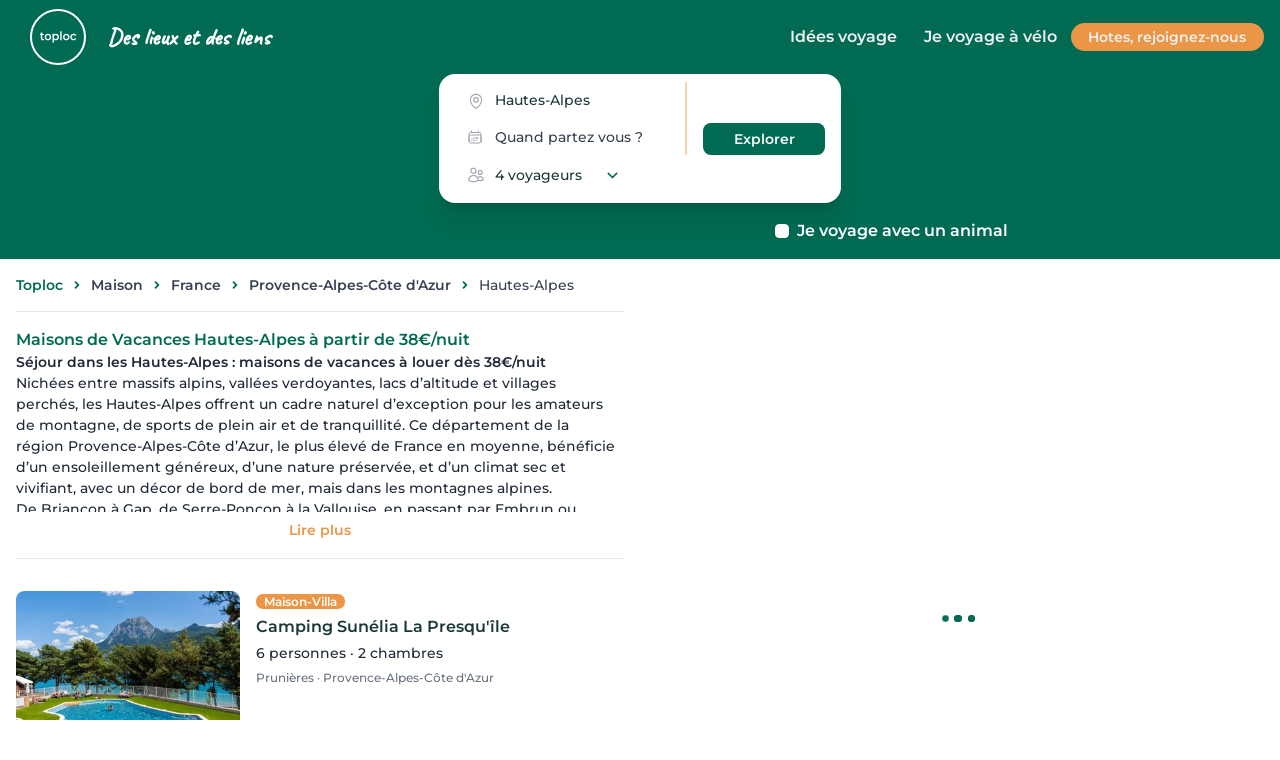

--- FILE ---
content_type: text/html; charset=utf-8
request_url: https://toploc.com/maison/hautes-alpes
body_size: 237850
content:
<!DOCTYPE html>
<html lang="fr-fr">
  <head>
    <title>Maisons de Vacances Hautes-Alpes à partir de 38€/nuit</title>
<meta name="description" content="Maisons de Vacances Hautes-Alpes à partir de 38€/nuit . Montagne . Vallée . Piscine . Jardin . Animaux acceptés . ANCV . Réservation immédiate !" />
<meta name="robots" content="index, follow" />
<link rel="canonical" href="https://toploc.com/maison/hautes-alpes" />
    <meta property="og:title" content="Maisons de Vacances Hautes-Alpes à partir de 38€/nuit" />
<meta property="og:image" content="https://toploc.com/rails/active_storage/blobs/redirect/eyJfcmFpbHMiOnsibWVzc2FnZSI6IkJBaHBBeCtWQlE9PSIsImV4cCI6bnVsbCwicHVyIjoiYmxvYl9pZCJ9fQ==--d7808733ed6ca6388ef02bf0c982a57e55675417/Capture%20d%E2%80%99%C3%A9cran%202025-04-30%20121523.jpg" />
    

    <meta name="theme-color" content="#006B52">

    <meta name="viewport" content="width=device-width,initial-scale=1">

    <meta name="turbo-cache-control" content="no-cache">

    <meta name="csrf-param" content="authenticity_token" />
<meta name="csrf-token" content="9xlJHZ0MUOeDF_QlTNUoVX54AOD1b8ssfpVAs-zVRO5h7kFmNnIt0fWHM7g6HcU9pPI2cQ4O1UT3kxirff5PKQ" />
    <meta name="csp-nonce" />

    <link rel="apple-touch-icon" sizes="180x180" href="/toploc/assets/favicon/apple-touch-icon-8d7883036a71d12707945f9f4581fb3d688e959aa6265c4434ea5621762eb53f.png">
<link rel="icon" type="image/png" sizes="96x96" href="/toploc/assets/favicon/favicon-96x96-63097b73cd3b4b17eb3ea272f20c700b1a273d6f6cb1f32daee797fd83b44407.png">
<link rel="manifest" href="/toploc/assets/favicon/site-32878f18d79f7284ef31e7ee3407caed4324679a29f900671d9085b69fdf1765.webmanifest">
<link rel="shortcut icon" href="/toploc/assets/favicon/favicon-fed60756dcf64180dd11c13c5f0ead8b6fa8534c5b76592fc5fbfc84d242eca9.ico">
<meta name="msapplication-TileColor" content="#006B52">
<meta name="msapplication-config" content="/toploc/assets/favicon/browserconfig-89cc29691fea276c02cfd1e91f982350cfe9295959710b66c9a60badf55e7f8a.xml">
<meta name="theme-color" content="#ffffff">


    <script src="/packs/js/runtime-1b70bd683e2817f47a28.js" data-turbo-track="reload" defer="defer"></script>
<script src="/packs/js/234-0609043d95d8133d4d9f.js" data-turbo-track="reload" defer="defer"></script>
<script src="/packs/js/973-b7e80bb77d6e05be8475.js" data-turbo-track="reload" defer="defer"></script>
<script src="/packs/js/348-b6751d13ac2d47e94b6e.js" data-turbo-track="reload" defer="defer"></script>
<script src="/packs/js/821-e078d011161f682dc8e1.js" data-turbo-track="reload" defer="defer"></script>
<script src="/packs/js/lists-26cf4d3b104f94e7b732.js" data-turbo-track="reload" defer="defer"></script>
<script src="/packs/js/799-64dd256c22df2aa1914e.js" data-turbo-track="reload" defer="defer"></script>
<script src="/packs/js/740-19f3f5f447f45d1002e6.js" data-turbo-track="reload" defer="defer"></script>
<script src="/packs/js/699-5c66c5c723fbcd40c249.js" data-turbo-track="reload" defer="defer"></script>
<script src="/packs/js/839-3843125273f0fcb8de3d.js" data-turbo-track="reload" defer="defer"></script>
<script src="/packs/js/398-01df04671fbc1c8bd338.js" data-turbo-track="reload" defer="defer"></script>
<script src="/packs/js/150-7a330926c476ba53e01a.js" data-turbo-track="reload" defer="defer"></script>
<script src="/packs/js/traveller-ca6bbd50da13f1d8dd27.js" data-turbo-track="reload" defer="defer"></script>
<script src="/packs/js/date_picker-a2646b17b9b5952559b8.js" data-turbo-track="reload" defer="defer"></script>
    <link rel="stylesheet" href="/packs/css/973-2e5b9a0b.css" data-turbo-track="reload" media="screen" />
<link rel="stylesheet" href="/packs/css/821-1e9515b1.css" data-turbo-track="reload" media="screen" />

    <script>
      document.addEventListener("trix-before-initialize", () => {
        Trix.config.blockAttributes.heading1.tagName = 'h2';
      });
    </script>

    <meta name="google-site-verification" content="VS9VIAV28-CwIFarFD6o5qMrVcFvQf2AX8P3iJ472bM" />
  </head>

  <body class="antialiased text-gray-800 font-body ">

    <turbo-frame id="navigation-banners" src="/navigation/banners"></turbo-frame>
        <style>
header * {
  box-sizing: border-box;
}

/* caveat-latin-400-normal */
@font-face {
  font-family: 'Caveat';
  font-style: normal;
  font-display: swap;
  font-weight: 400;
  src: url(https://cdn.jsdelivr.net/fontsource/fonts/caveat@latest/latin-400-normal.woff2) format('woff2'), url(https://cdn.jsdelivr.net/fontsource/fonts/caveat@latest/latin-400-normal.woff) format('woff');
  unicode-range: U+0000-00FF,U+0131,U+0152-0153,U+02BB-02BC,U+02C6,U+02DA,U+02DC,U+0304,U+0308,U+0329,U+2000-206F,U+2074,U+20AC,U+2122,U+2191,U+2193,U+2212,U+2215,U+FEFF,U+FFFD;
}

.font-special {
  font-family: 'Caveat', cursive;
}

header {
  background-color: rgb(0, 107, 82);
  height: 74px;
  box-sizing: border-box;

  padding-left: 1rem;
  padding-right: 0, 5rem;
  padding-bottom: 0px;
  padding-top: 0px;
  color: rgb(0, 107, 82);
  font-weight: 600;
  justify-content: space-between;
  align-items: center;
  display: flex;
  margin-left: auto;
  margin-right: auto;
  width: 100%;
  box-sizing: border-box;
}

header a:not(.trustpilot-link) {
  align-items: center;
  display: flex;
  color: rgb(240, 240, 240);
  text-decoration: none solid rgb(0, 107, 82);
  border: 0px solid rgb(229, 231, 235);
  box-sizing: border-box;
  border-color: rgb(229, 231, 235);
  padding: 0 0.85rem;
}

header a.trustpilot-link {
  display: flex;
  align-items: center;
  justify-content: center;
  gap: 0.5rem;
}

header a.trustpilot-link img {
  border: none;
  border-radius: 0;
  height: 1.25rem;
}

@media (max-width: 480px) {
  header a {
    padding: 0 0.15rem; /* Reduced padding for small screens */
  }
}

header img {
  border: 2px solid #fff;
  height: 56px;
  border-radius: 9999px;
}

header .menu-links {
  display: flex;
  justify-content: space-between;
  align-items: center;
  margin-right: 1rem;
  gap: 1rem;
}

header .btn-primary {
  box-sizing: border-box;
  border-color: rgb(229, 231, 235);
  background-color: #EA9646;
  padding: 4px;
  border-radius: 9999px;
}

@media (max-width: 768px) {
  header {
    padding-left: 0.2rem;
    padding-right: 0.2rem;
  }
  header img {
    height: 40px;
  }
  header .menu-links {
    margin-right: 0.5rem;
    gap: 0.5rem;
  }
}

header .flex {
  display: flex;
}

header .items-center {
  align-items: center;
}

header .text-white {
  color: rgb(255, 255, 255);
}

header .text-2xl {
  font-size: 1.5rem;
  line-height: 2rem;
}

header .ml-2 {
  margin-left: 0.5rem;
}

header .hidden {
  display: none;
}

@media (min-width: 768px) {
  header .hidden {
    display: block;
  }
}
</style>

<header>
    <!-- Google Tag Manager -->
  <script>(function(w,d,s,l,i){w[l]=w[l]||[];w[l].push({'gtm.start':
  new Date().getTime(),event:'gtm.js'});var f=d.getElementsByTagName(s)[0],
  j=d.createElement(s),dl=l!='dataLayer'?'&l='+l:'';j.async=true;j.src=
  'https://www.googletagmanager.com/gtm.js?id='+i+dl;f.parentNode.insertBefore(j,f);
  })(window,document,"script","dataLayer","GTM-M65FDCRD");
  </script>
<!-- End Google Tag Manager -->

  <div class="flex items-center">
    <a href="/">
      <img src="https://toploc.com/toploc/assets/logo-6f0732f8a82cc384fba3782c89bdb80b4898ef55d21c005614f3a56ed3c3eaa0.svg" alt="Logo Toploc" />
    </a>
    <span class="font-special text-white text-2xl ml-2 hidden md:block">Des lieux et des liens</span>
  </div>
  <span class="menu-links">
    <span>
      <a target="_blank" href="https://toploc.com/blog">Idées voyage</a>
    </span>
    <span class="hidden md:block">
      <a target="_blank" rel="nofollow" href="https://velotrain.fr?utm_source=toploc&utm_medium=header">Je voyage à vélo</a>
    </span>
    <span class="btn-primary">
      <a target="_blank" href="https://hote.toploc.com">Hotes, rejoignez-nous</a>
    </span>
  </span>
</header>


      <script type="text/javascript" src="//widget.trustpilot.com/bootstrap/v5/tp.widget.bootstrap.min.js" async></script>


<div class="w-full pb-4 bg-primary">
  <div class="px-4 mx-auto max-w-screen-md">
    <form id="search-form" class="" data-turbo="false" action="/search/" accept-charset="UTF-8" method="get">
      <div class="relative z-20 w-full md:flex items-center px-4 py-2 mx-auto bg-white border shadow-xl md:border-0 md:w-fit text-primary-dark rounded-2xl">
        <fieldset class="flex flex-col md:flex-row gap-y-2">

  <div class="relative flex items-center font-medium">
    <svg xmlns="http://www.w3.org/2000/svg" fill="none" viewBox="0 0 24 24" stroke-width="1.5" stroke="currentColor" class="inline cursor-pointer stroke-gray-400 absolute left-3 font-medium w-[18px] h-[18px] z-10">
  <path stroke-linecap="round" stroke-linejoin="round" d="M15 10.5a3 3 0 11-6 0 3 3 0 016 0z"></path>
  <path stroke-linecap="round" stroke-linejoin="round" d="M19.5 10.5c0 7.142-7.5 11.25-7.5 11.25S4.5 17.642 4.5 10.5a7.5 7.5 0 1115 0z"></path>
</svg>

    <div svelte-root-component="SearchLocationInput" namespace="traveller" data-props="{&quot;inputClassName&quot;:&quot;md:border-r-2 border-secondary-light/70 md:text-sm text-base placeholder:text-gray-700 focus:border-primary focus:outline-primary&quot;,&quot;initialLocationName&quot;:&quot;Hautes-Alpes&quot;}" class="w-full"></div>
  </div>

  <div class="relative flex items-center">
    <svg xmlns="http://www.w3.org/2000/svg" fill="none" viewBox="0 0 24 24" stroke-width="1.5" stroke="currentColor" class="inline cursor-pointer stroke-gray-400 absolute left-3 font-medium w-4 h-4">
  <path stroke-linecap="round" stroke-linejoin="round" d="M6.75 3v2.25M17.25 3v2.25M3 18.75V7.5a2.25 2.25 0 012.25-2.25h13.5A2.25 2.25 0 0121 7.5v11.25m-18 0A2.25 2.25 0 005.25 21h13.5A2.25 2.25 0 0021 18.75m-18 0v-7.5A2.25 2.25 0 015.25 9h13.5A2.25 2.25 0 0121 11.25v7.5m-9-6h.008v.008H12v-.008zM12 15h.008v.008H12V15zm0 2.25h.008v.008H12v-.008zM9.75 15h.008v.008H9.75V15zm0 2.25h.008v.008H9.75v-.008zM7.5 15h.008v.008H7.5V15zm0 2.25h.008v.008H7.5v-.008zm6.75-4.5h.008v.008h-.008v-.008zm0 2.25h.008v.008h-.008V15zm0 2.25h.008v.008h-.008v-.008zm2.25-4.5h.008v.008H16.5v-.008zm0 2.25h.008v.008H16.5V15z"></path>
</svg>


    <input class="flatpickr-range font-medium md:text-sm py-2 pl-10 placeholder:text-gray-700 w-full sm:w-[14.5rem] border-secondary-light/70 md:border-r-2 focus:border-primary focus:outline-primary" placeholder="Quand partez vous ?" onkeypress="return false" autocomplete="off" data-id-end-date="end_date" data-id-start-date="start_date" data-min-date="today" type="text" name="dates" id="dates" />
  </div>

  <div class="relative flex items-center">
    <svg xmlns="http://www.w3.org/2000/svg" fill="none" viewBox="0 0 24 24" stroke-width="1.5" stroke="currentColor" class="inline cursor-pointer stroke-gray-400 absolute left-3 font-medium w-[18px] h-[18px] z-10">
  <path stroke-linecap="round" stroke-linejoin="round" d="M15 19.128a9.38 9.38 0 002.625.372 9.337 9.337 0 004.121-.952 4.125 4.125 0 00-7.533-2.493M15 19.128v-.003c0-1.113-.285-2.16-.786-3.07M15 19.128v.106A12.318 12.318 0 018.624 21c-2.331 0-4.512-.645-6.374-1.766l-.001-.109a6.375 6.375 0 0111.964-3.07M12 6.375a3.375 3.375 0 11-6.75 0 3.375 3.375 0 016.75 0zm8.25 2.25a2.625 2.625 0 11-5.25 0 2.625 2.625 0 015.25 0z"></path>
</svg>

    <select class="font-medium sm:inline w-full sm:w-44 md:text-sm pl-10 px-4 focus:outline-primary" name="people" id="people"><option value="1">1 voyageur</option>
<option value="2">2 voyageurs</option>
<option value="3">3 voyageurs</option>
<option selected="selected" value="4">4 voyageurs</option>
<option value="5">5 voyageurs</option>
<option value="6">6 voyageurs</option>
<option value="7">7 voyageurs</option>
<option value="8">8 voyageurs</option>
<option value="9">9 voyageurs</option>
<option value="10">10 voyageurs</option>
<option value="11">11 voyageurs</option>
<option value="12">12 voyageurs</option>
<option value="13">13 voyageurs</option>
<option value="14">14 voyageurs</option>
<option value="15">15 voyageurs</option>
<option value="20">20 voyageurs</option></select>
  </div>
</fieldset>

<input autocomplete="off" type="hidden" name="proxy_params" id="proxy_params" />
<input autocomplete="off" type="hidden" name="start_date" id="start_date" />
<input autocomplete="off" type="hidden" name="end_date" id="end_date" />
<input autocomplete="off" type="hidden" name="search_path" id="search_path" />

<input type="submit" name="commit" value="Explorer" class="mt-4 md:mt-0 w-full md:ml-4 btn-primary rounded-lg focus:outline-secondary-light" data-disable-with="Explorer" />

      </div>
      <div class="flex items-center mt-4 text-white font-bold justify-between">
        <div class="hidden md:block">
          <div class="flex justify-center trustpilot-widget micro" data-theme="dark" data-locale="fr-FR" data-template-id="5419b6ffb0d04a076446a9af" data-businessunit-id="677e817d32559952ce810034" data-style-height="20px">
  <a href="https://fr.trustpilot.com/review/toploc.com" target="_blank" rel="noopener">Trustpilot</a>
</div>

        </div>

        <div class="flex items-center">
          <input name="with_pet" type="hidden" value="0" autocomplete="off" /><input class="white-variant" type="checkbox" value="1" name="with_pet" id="with_pet" />
          <label class="text-base" for="with_pet">Je voyage avec un animal</label>
        </div>
      </div>
    </div>
</form></div>

<div class="flex search-results-wrapper">
  <div id="listings-list" data-ssr-loaded="true" class="w-full px-4 mx-auto overflow-auto md:px-4 lg:w-1/2 max-w-screen-md shrink-0">
      <div class="flex flex-wrap items-center my-4 text-sm font-medium text-primary">
        <span class="flex items-center font-semibold">
          <a href="/">Toploc</a>
        </span>

        <script type="application/ld+json">
          {
            "@context":"http://schema.org",
            "@type":"BreadcrumbList",
            "itemListElement":[
 {"@type":"ListItem","position": 0, "name": "Maison", "item": "https://toploc/com/maison"},
 {"@type":"ListItem","position": 1, "name": "France", "item": "https://toploc/com/maison/france"},
 {"@type":"ListItem","position": 2, "name": "Provence-Alpes-Côte d&#39;Azur", "item": "https://toploc/com/maison/provence-alpes-cote-d-azur"},
 {"@type":"ListItem","position": 3, "name": "Hautes-Alpes", "item": "https://toploc/com/maison/hautes-alpes"}
            ]
          }
        </script>

          <svg xmlns="http://www.w3.org/2000/svg" aria-hidden="true" focusable="false" data-prefix="fas" data-icon="angle-right" class="svg-inline--fa fa-angle-right fa-w-8 fill-current w-3 h-3 mx-2" role="img" viewBox="0 0 256 512"><path fill="currentColor" d="M224.3 273l-136 136c-9.4 9.4-24.6 9.4-33.9 0l-22.6-22.6c-9.4-9.4-9.4-24.6 0-33.9l96.4-96.4-96.4-96.4c-9.4-9.4-9.4-24.6 0-33.9L54.3 103c9.4-9.4 24.6-9.4 33.9 0l136 136c9.5 9.4 9.5 24.6.1 34z"></path></svg>


            <a href="/maison" class="font-semibold text-gray-700">Maison</a>
          <svg xmlns="http://www.w3.org/2000/svg" aria-hidden="true" focusable="false" data-prefix="fas" data-icon="angle-right" class="svg-inline--fa fa-angle-right fa-w-8 fill-current w-3 h-3 mx-2" role="img" viewBox="0 0 256 512"><path fill="currentColor" d="M224.3 273l-136 136c-9.4 9.4-24.6 9.4-33.9 0l-22.6-22.6c-9.4-9.4-9.4-24.6 0-33.9l96.4-96.4-96.4-96.4c-9.4-9.4-9.4-24.6 0-33.9L54.3 103c9.4-9.4 24.6-9.4 33.9 0l136 136c9.5 9.4 9.5 24.6.1 34z"></path></svg>


            <a href="/maison/france" class="font-semibold text-gray-700">France</a>
          <svg xmlns="http://www.w3.org/2000/svg" aria-hidden="true" focusable="false" data-prefix="fas" data-icon="angle-right" class="svg-inline--fa fa-angle-right fa-w-8 fill-current w-3 h-3 mx-2" role="img" viewBox="0 0 256 512"><path fill="currentColor" d="M224.3 273l-136 136c-9.4 9.4-24.6 9.4-33.9 0l-22.6-22.6c-9.4-9.4-9.4-24.6 0-33.9l96.4-96.4-96.4-96.4c-9.4-9.4-9.4-24.6 0-33.9L54.3 103c9.4-9.4 24.6-9.4 33.9 0l136 136c9.5 9.4 9.5 24.6.1 34z"></path></svg>


            <a href="/maison/provence-alpes-cote-d-azur" class="font-semibold text-gray-700">Provence-Alpes-Côte d&#39;Azur</a>
          <svg xmlns="http://www.w3.org/2000/svg" aria-hidden="true" focusable="false" data-prefix="fas" data-icon="angle-right" class="svg-inline--fa fa-angle-right fa-w-8 fill-current w-3 h-3 mx-2" role="img" viewBox="0 0 256 512"><path fill="currentColor" d="M224.3 273l-136 136c-9.4 9.4-24.6 9.4-33.9 0l-22.6-22.6c-9.4-9.4-9.4-24.6 0-33.9l96.4-96.4-96.4-96.4c-9.4-9.4-9.4-24.6 0-33.9L54.3 103c9.4-9.4 24.6-9.4 33.9 0l136 136c9.5 9.4 9.5 24.6.1 34z"></path></svg>


            <span class="text-gray-700">Hautes-Alpes</span>
      </div>

    <div class="hidden divider md:block"></div>
      <h1 class="font-semibold text-primary">Maisons de Vacances Hautes-Alpes à partir de 38€/nuit</h1>

      <div id="list-content-wrapper">
        <div class="pr-2 overflow-hidden text-sm font-medium max-h-40 list-content"><div class="trix-content">
  <div>
<strong>Séjour dans les Hautes-Alpes</strong> <strong>: maisons de vacances à louer dès 38€/nuit<br></strong>Nichées entre massifs alpins, vallées verdoyantes, lacs d’altitude et villages perchés, les Hautes-Alpes offrent un cadre naturel d’exception pour les amateurs de montagne, de sports de plein air et de tranquillité. Ce département de la région Provence-Alpes-Côte d’Azur, le plus élevé de France en moyenne, bénéficie d’un ensoleillement généreux, d’une nature préservée, et d’un climat sec et vivifiant, avec un décor de bord de mer, mais dans les montagnes alpines.<br>De Briançon à Gap, de Serre-Ponçon à la Vallouise, en passant par Embrun ou Orcières, chaque vallée des Hautes-Alpes vous invite à vivre un séjour entre grands espaces, activités sportives et moments de calme absolu. Optez pour une maison de vacances Hautes-Alpes pas chère pour explorer l’un des plus beaux territoires de montagne de France.</div><h2>Maisons de vacances Hautes-Alpes pas cher : entre vallées, alpages et lacs</h2><div>Les maisons de vacances Hautes-Alpes particulier se déclinent en chalets traditionnels, maisons en pierre de pays, appartements de montagne ou gîtes isolés en pleine nature.<br>Dans les vallées, notamment autour de Briançon, Guillestre ou Chorges, vous trouverez des maisons avec vue sur les sommets, comme la Barre des Ecrin, dont le sommet culmine à 4 101 mètres d’altitude. Des paysages à voir depuis un balcon en bois, ou un jardin clos. Profitez de la proximité avec les sorties nature pour un accès direct aux sentiers de randonnée. Dans les secteurs plus élevés, comme Névache, La Grave, ou Ceillac, les hébergements sont souvent situés en bordure de prairies d’altitude ou de forêts de mélèzes, offrant une immersion totale dans la nature alpine. Les locations sont souvent composées de grandes pièces à vivres, et de cuisine équipée.</div><h2>Activités nature et plein air dans les Hautes-Alpes : entre sommets, eaux vives et forêts</h2><div>
<strong>Randonnées et panoramas d’altitude<br></strong>Les Hautes-Alpes regorgent de sentiers balisés pour tous niveaux, traversant alpages fleuris, lacs glaciaires, cols rocheux et forêts de conifères. Le Parc national des Écrins, joyau du département, est incontournable pour randonner dans un décor sauvage et spectaculaire, qui culmine à 4.100 m d’altitude. Il est très apprécié par ceux qui pratiquent l’alpinisme, et attire également de nombreux vacanciers chaque année. Le parc national des Ecrins est le plus haut parc national d’Europe. C’est aussi le plus grand de France, abritant de nombreux sites touristiques. Vous pourrez y admirer le Glacier Blanc, le Pré Madame Carle, la mine d’Argent ou randonnée dans la vallée de Serre-Chevalier.<br>Des itinéraires célèbres comme ceux du lac de l’Eychauda, du col d’Izoard ou des balcons de la Vallouise offrent des points de vue exceptionnels sur les plus hauts sommets du massif. Des refuges permettent de prolonger l’aventure en altitude.<br><strong>Lacs, rivières et sports d’eau<br></strong>Le lac de Serre-Ponçon, l’un des plus grands lacs artificiels d’Europe, créé en 1959 par la construction d’un barrage sur la Durance, 2 kilomètres en aval de l’Ubaye. Il est idéal pour la baignade, la planche à voile, le paddle, le kite-surf, ou tout simplement pour se détendre au bord de l’eau.<br>Explorez les Gorges de la Mérouge, cette rivière turquoise serpente les collines et les montagnes et crée un cadre naturel reposant. Observer le mouvement de l’eau qui coule en cascade et forme des jolies plages de galets où il est agréable de se baigner pour se rafraîchir. Promenez-vous dans les nombreux sentiers autour des gorges, sur votre chemin vous trouverez des panneaux pédagogiques sur la faune et la flore locale et vous en apprendrez davantage sur la géologie des gorges. Sans oublier les points de vue panoramiques sur l’eau limpide.<br>Les rivières alpines, comme la Durance, la Guisane ou le Drac, sont propices aux sports d’eaux vives : rafting, canyoning, kayak, dans un décor minéral spectaculaire. Plusieurs bases nautiques permettent de pratiquer ces activités en toute sécurité.<br><strong>Observation de la faune, flore et nature protégée<br></strong>La richesse écologique des Hautes-Alpes en fait un paradis pour les amoureux de la nature. On peut y observer marmottes, chamois, bouquetins, aigles royaux, vautours fauves, et parfois même le gypaète barbu, dans les vallées reculées du Parc des Écrins. Au Parc animalier de Serre-Ponçon, avec la vue panoramique sur le lac et les montagnes, admirez les grands oiseaux prédateurs et les rapaces en vol libre. Vous aurez la chance de rencontrer les soigneurs qui vous partageront leur amour et leur passion pour les animaux.<br>La flore, très variée selon l’altitude, offre au printemps et en été un festival de couleurs avec gentianes, edelweiss, orchidées sauvages, et de nombreux arbres alpins comme le pin cembro ou le mélèze. Des sentiers botaniques sont aménagés autour de Vallouise, Névache ou Réallon.<br>Si vous voulez visiter le Hautes-Alpes dans un autre type de logement, vous pouvez continuer de chercher votre location idéale parmi les <a href="https://toploc.com/locations-vacances/hautes-alpes">locations vacances Hautes-Alpes</a>.</div><h2>Hôtes, inscrivez votre maison de vacances Hautes-Alpes</h2><div>Chers Hôtes, rejoignez-nous ! Si vous êtes propriétaire de maisons de vacances Hautes-Alpes nature et authentique et si vous placez l'humain au cœur de votre activité, alors vous êtes au bon endroit. Pour ajouter votre logement à Toploc c'est très simple inscrivez-vous sans plus attendre ou contactez-nous.</div><h2>Réservez votre maison de vacances Hautes-Alpes pas cher ici 👇</h2>
</div>
</div>
        <div class="text-center">
          <button class="show-content-btn mt-2 text-sm font-bold text-center cursor-pointer text-secondary" onclick="displayFullContent(this, 'list-content-wrapper')">Lire plus</button>
          <button class="hide-content-btn hidden mt-2 text-sm font-bold text-center cursor-pointer text-secondary" onclick="hideFullContent(this, 'list-content-wrapper')">Réduire</button>
        </div>
        <div class="my-4 divider"></div>
      </div>

        <div class="relative py-4 border-b border-gray-200">
          <div data-lat="44.52277871572416" data-lng="6.34023046190185" data-listing-id="27751" class="block mr:0 lg:mr-2 rounded-lg sm:flex sm:w-auto listing-preview">

            <div class="relative block sm:min-h-0">
                <div class="relative w-full bg-gray-100 rounded-lg min-h-[16rem] md:min-h-[10rem] sm:w-56">
                  <div svelte-root-component="ListingMediaPreview" namespace="common" data-props="{&quot;imageUrls&quot;:[&quot;https://img.holidu.com/images/b57d4ebf-b831-425b-bb1d-994887fa26d7/t.jpg&quot;,&quot;https://img.holidu.com/images/f565a685-000f-4c05-92c5-a6cac094784a/t.jpg&quot;,&quot;https://img.holidu.com/images/6c718530-c4e0-4cc4-992a-903ce81cc7dd/t.jpg&quot;,&quot;https://img.holidu.com/images/16812ed9-9a94-454b-83e1-bb2d7acfc9e2/t.jpg&quot;,&quot;https://img.holidu.com/images/01906c16-62cd-4edc-b9ae-ed0f5eb40b72/t.jpg&quot;,&quot;https://img.holidu.com/images/06e7bcfc-cd1b-4b24-bca4-e8853441d127/t.jpg&quot;,&quot;https://img.holidu.com/images/3c097170-e213-4072-bae7-d20fac185be0/t.jpg&quot;,&quot;https://img.holidu.com/images/d410f17c-896f-446b-b3eb-a4075a874f04/t.jpg&quot;],&quot;imageClass&quot;:&quot;w-full sm:w-56 h-64 sm:h-40 rounded-lg object-cover&quot;,&quot;altBaseText&quot;:&quot;Camping Sunélia La Presqu'île&quot;,&quot;listingIndex&quot;:0}" class=""></div>
              <div class="absolute left-2 bottom-2">
                <div class="flex items-center justify-center inline w-5 h-5 bg-gray-800 rounded-full bg-opacity-90">
                  <span class="text-xs font-semibold text-white">12</span>
                </div>
              </div>
                </div>

            </div>

            <a target="_blank" class="relative flex flex-col justify-between w-full py-0 block mt-2 mr-2 text-sm sm:w-full sm:mt-0 sm:ml-4" href="/d/55790899?domain=toploc.holidu.com&amp;locale=fr-FR&amp;updatedSince=2024-05-02&amp;pageIndex=18&amp;searchId=f7aae715-5861-4e08-9c85-41166b3ff999&amp;currency=EUR">

              <div>
                  <span class="text-xs font-medium text-gray-500">
                    <span class="tag"> Maison-Villa</span>
                  </span>

                  <div class="flex justify-between">
                  <h3 class="w-full mt-1 overflow-hidden text-base font-semibold text-ellipsis text-primary-dark sm:font-semibold">
                    Camping Sunélia La Presqu&#39;île
                  </h3>
                  </div>

                  <p class="w-full my-1 overflow-hidden font-medium sm:block whitespace-nowrap text-ellipsis">
                    6 personnes · 2 chambres
                  </p>

                <p>
                <span class="text-xs font-medium text-gray-500 align-middle">
                  Prunières · Provence-Alpes-Côte d&#39;Azur
                </span>
                </p>
              </div>

              <div class="bottom-0 mt-1 items-baseline justify-between w-full md:flex sm:absolute">
                  <div class="mb-1 whitespace-nowrap mr-1 text-xs font-medium text-gray-500 sm:my-0">Dès <span class="text-lg font-bold md:text-base sm:font-semibold text-primary-dark">55 €</span> / nuit</div>

                <div class="flex items-baseline overflow-auto gap-2">

                  <div class="text-xs font-semibold text-gray-800 whitespace-nowrap tag bg-primary/20">Piscine extérieure</div>
                  <div class="text-xs font-semibold text-gray-800 whitespace-nowrap tag bg-primary/20">Télévision</div>
                  <div class="text-xs font-semibold text-gray-800 whitespace-nowrap tag bg-primary/20">Animaux autorisés</div>
                  <div class="text-xs font-semibold text-gray-800 whitespace-nowrap tag bg-primary/20">Climatisation</div>
                  <div class="text-xs font-semibold text-gray-800 whitespace-nowrap tag bg-primary/20">Jardin</div>
                  <div class="text-xs font-semibold text-gray-800 whitespace-nowrap tag bg-primary/20">Parking</div>
                  <div class="text-xs font-semibold text-gray-800 whitespace-nowrap tag bg-primary/20">Terrasse</div>
              </div>
            </div>
</a></div>        </div>
        <div class="relative py-4 border-b border-gray-200">
          <div data-lat="44.84468" data-lng="6.48599" data-listing-id="17914" class="block mr:0 lg:mr-2 rounded-lg sm:flex sm:w-auto listing-preview">

            <div class="relative block sm:min-h-0">
                <div class="relative w-full bg-gray-100 rounded-lg min-h-[16rem] md:min-h-[10rem] sm:w-56">
                  <div svelte-root-component="ListingMediaPreview" namespace="common" data-props="{&quot;imageUrls&quot;:[&quot;https://img.holidu.com/images/fcbe68be-1f66-4bf0-8694-d2a7178c5587/t.jpg&quot;,&quot;https://img.holidu.com/images/e7d933b2-4780-403a-af53-6c4603ede2f2/t.jpg&quot;,&quot;https://img.holidu.com/images/108545b7-aa72-4edc-92ce-02329e4431f5/t.jpg&quot;,&quot;https://img.holidu.com/images/1e7dd322-f6ce-41ac-8e37-57b2bf2cacbb/t.jpg&quot;,&quot;https://img.holidu.com/images/5569433c-1953-4029-b082-a239564893d2/t.jpg&quot;,&quot;https://img.holidu.com/images/fcca894e-4e9b-4a9b-a892-207f48029d52/t.jpg&quot;,&quot;https://img.holidu.com/images/d8b88460-8d9c-4c38-83ca-4daf3d946bf6/t.jpg&quot;,&quot;https://img.holidu.com/images/6c473425-13fd-4d29-9619-be1a7432c0c5/t.jpg&quot;],&quot;imageClass&quot;:&quot;w-full sm:w-56 h-64 sm:h-40 rounded-lg object-cover&quot;,&quot;altBaseText&quot;:&quot;Maisons \u0026 Villas pour 8 Personnes&quot;,&quot;listingIndex&quot;:1}" class=""></div>
              <div class="absolute left-2 bottom-2">
                <div class="flex items-center justify-center inline w-5 h-5 bg-gray-800 rounded-full bg-opacity-90">
                  <span class="text-xs font-semibold text-white">12</span>
                </div>
              </div>
                </div>

            </div>

            <a target="_blank" class="relative flex flex-col justify-between w-full py-0 block mt-2 mr-2 text-sm sm:w-full sm:mt-0 sm:ml-4" href="/d/54270572?domain=toploc.holidu.com&amp;locale=fr-FR&amp;updatedSince=2024-03-27&amp;pageIndex=174&amp;searchId=8515acc5-64d7-43df-a399-4dd4d7cf5212&amp;currency=EUR">

              <div>
                  <span class="text-xs font-medium text-gray-500">
                    <span class="tag"> Maison-Villa</span>
                  </span>

                  <div class="flex justify-between">
                  <h3 class="w-full mt-1 overflow-hidden text-base font-semibold text-ellipsis text-primary-dark sm:font-semibold">
                    Maisons &amp; Villas pour 8 Personnes
                  </h3>
                  </div>

                  <p class="w-full my-1 overflow-hidden font-medium sm:block whitespace-nowrap text-ellipsis">
                    8 personnes · 3 chambres
                  </p>

                <p>
                <span class="text-xs font-medium text-gray-500 align-middle">
                  Vallouise-Pelvoux · Provence-Alpes-Côte d&#39;Azur
                </span>
                </p>
              </div>

              <div class="bottom-0 mt-1 items-baseline justify-between w-full md:flex sm:absolute">
                  <div class="mb-1 whitespace-nowrap mr-1 text-xs font-medium text-gray-500 sm:my-0">Dès <span class="text-lg font-bold md:text-base sm:font-semibold text-primary-dark">296 €</span> / nuit</div>

                <div class="flex items-baseline overflow-auto gap-2">

              </div>
            </div>
</a></div>        </div>
        <div class="relative py-4 border-b border-gray-200">
          <div data-lat="44.482305" data-lng="6.554664" data-listing-id="18029" class="block mr:0 lg:mr-2 rounded-lg sm:flex sm:w-auto listing-preview">

            <div class="relative block sm:min-h-0">
                <div class="relative w-full bg-gray-100 rounded-lg min-h-[16rem] md:min-h-[10rem] sm:w-56">
                  <div svelte-root-component="ListingMediaPreview" namespace="common" data-props="{&quot;imageUrls&quot;:[&quot;https://img.holidu.com/images/4b1c6e90-0c5f-4b96-b317-8ab79eb4052c/t.jpg&quot;,&quot;https://img.holidu.com/images/c7ea7b5f-c865-4971-820d-bdb71532403b/t.jpg&quot;,&quot;https://img.holidu.com/images/04d97373-8e52-499a-9ecf-899b49b6d2bf/t.jpg&quot;,&quot;https://img.holidu.com/images/7d3c8481-bb24-44f7-ad1a-8ef02a21c1e1/t.jpg&quot;,&quot;https://img.holidu.com/images/20957074-68d7-4191-86aa-bf62d41c9a55/t.jpg&quot;,&quot;https://img.holidu.com/images/079ad729-ca68-42ce-b493-60889776f1f0/t.jpg&quot;,&quot;https://img.holidu.com/images/a53a7ca0-7a7e-4bc2-b086-ef3c605938f2/t.jpg&quot;,&quot;https://img.holidu.com/images/0bff72a9-f031-4249-bb21-1d3bbbbfa882/t.jpg&quot;],&quot;imageClass&quot;:&quot;w-full sm:w-56 h-64 sm:h-40 rounded-lg object-cover&quot;,&quot;altBaseText&quot;:&quot;Maison de vacances 43m²&quot;,&quot;listingIndex&quot;:2}" class=""></div>
              <div class="absolute left-2 bottom-2">
                <div class="flex items-center justify-center inline w-5 h-5 bg-gray-800 rounded-full bg-opacity-90">
                  <span class="text-xs font-semibold text-white">12</span>
                </div>
              </div>
                </div>

            </div>

            <a target="_blank" class="relative flex flex-col justify-between w-full py-0 block mt-2 mr-2 text-sm sm:w-full sm:mt-0 sm:ml-4" href="/d/55008980?domain=toploc.holidu.com&amp;locale=fr-FR&amp;updatedSince=2024-04-05&amp;pageIndex=122&amp;searchId=e39236dc-10fb-4a7e-97fa-2bac5fd3ae89&amp;currency=EUR">

              <div>
                  <span class="text-xs font-medium text-gray-500">
                    <span class="tag"> Maison-Villa</span>
                  </span>

                  <div class="flex justify-between">
                  <h3 class="w-full mt-1 overflow-hidden text-base font-semibold text-ellipsis text-primary-dark sm:font-semibold">
                    Maison de vacances 43m²
                  </h3>
                  </div>

                  <p class="w-full my-1 overflow-hidden font-medium sm:block whitespace-nowrap text-ellipsis">
                    7 personnes · 2 chambres
                  </p>

                <p>
                <span class="text-xs font-medium text-gray-500 align-middle">
                  Les Orres · Provence-Alpes-Côte d&#39;Azur
                </span>
                </p>
              </div>

              <div class="bottom-0 mt-1 items-baseline justify-between w-full md:flex sm:absolute">
                  <div class="mb-1 whitespace-nowrap mr-1 text-xs font-medium text-gray-500 sm:my-0">Dès <span class="text-lg font-bold md:text-base sm:font-semibold text-primary-dark">131 €</span> / nuit</div>

                <div class="flex items-baseline overflow-auto gap-2">

                  <div class="text-xs font-semibold text-gray-800 whitespace-nowrap tag bg-primary/20">Cuisine</div>
                  <div class="text-xs font-semibold text-gray-800 whitespace-nowrap tag bg-primary/20">Télévision</div>
                  <div class="text-xs font-semibold text-gray-800 whitespace-nowrap tag bg-primary/20">Baignoire</div>
                  <div class="text-xs font-semibold text-gray-800 whitespace-nowrap tag bg-primary/20">Balcon</div>
                  <div class="text-xs font-semibold text-gray-800 whitespace-nowrap tag bg-primary/20">Internet</div>
              </div>
            </div>
</a></div>        </div>
        <div class="relative py-4 border-b border-gray-200">
          <div data-lat="44.940016" data-lng="6.574768" data-listing-id="1548" class="block mr:0 lg:mr-2 rounded-lg sm:flex sm:w-auto listing-preview">

            <div class="relative block sm:min-h-0">
                <div class="relative w-full bg-gray-100 rounded-lg min-h-[16rem] md:min-h-[10rem] sm:w-56">
                  <div svelte-root-component="ListingMediaPreview" namespace="common" data-props="{&quot;imageUrls&quot;:[&quot;https://img.holidu.com/images/9efff04b-56cd-4e10-82a6-1aac32b1e716/t.jpg&quot;,&quot;https://img.holidu.com/images/a8d07b48-17b1-4d5e-8c0a-d3edfcd3cf08/t.jpg&quot;,&quot;https://img.holidu.com/images/97ae40e5-3ef9-48fc-a71c-f8474f35aefc/t.jpg&quot;,&quot;https://img.holidu.com/images/aaa91c4e-7736-4614-97c8-b594eacda152/t.jpg&quot;,&quot;https://img.holidu.com/images/462cb323-6556-4ddc-a575-305da7b0d0fe/t.jpg&quot;,&quot;https://img.holidu.com/images/0ca5a0c8-137b-4ff2-8f7b-fa5a9ed99592/t.jpg&quot;,&quot;https://img.holidu.com/images/cf2befb4-01a0-4ccd-9f7e-9d3a042c4988/t.jpg&quot;,&quot;https://img.holidu.com/images/bdec0257-b248-4203-b2e0-345c7201bfbc/t.jpg&quot;],&quot;imageClass&quot;:&quot;w-full sm:w-56 h-64 sm:h-40 rounded-lg object-cover&quot;,&quot;altBaseText&quot;:&quot;Chalet Familial Le Stam 20 pers. avec Spa, Sauna et Jacuzzi exterieur&quot;,&quot;listingIndex&quot;:3}" class=""></div>
              <div class="absolute left-2 bottom-2">
                <div class="flex items-center justify-center inline w-5 h-5 bg-gray-800 rounded-full bg-opacity-90">
                  <span class="text-xs font-semibold text-white">12</span>
                </div>
              </div>
                </div>

            </div>

            <a target="_blank" class="relative flex flex-col justify-between w-full py-0 block mt-2 mr-2 text-sm sm:w-full sm:mt-0 sm:ml-4" href="/d/22786758?domain=toploc.holidu.com&amp;locale=fr-FR&amp;updatedSince=2024-05-02&amp;pageIndex=149&amp;searchId=cd2812cd-9724-435a-8d2d-28c81eb840a6&amp;currency=EUR">

              <div>
                  <span class="text-xs font-medium text-gray-500">
                    <span class="tag"> Maison-Villa</span>
                  </span>

                  <div class="flex justify-between">
                  <h3 class="w-full mt-1 overflow-hidden text-base font-semibold text-ellipsis text-primary-dark sm:font-semibold">
                    Chalet Familial Le Stam 20 pers. avec Spa, Sauna et...
                  </h3>
                  </div>

                  <p class="w-full my-1 overflow-hidden font-medium sm:block whitespace-nowrap text-ellipsis">
                    20 personnes · 7 chambres
                  </p>

                <p>
                <span class="text-xs font-medium text-gray-500 align-middle">
                  La Salle-les-Alpes · Provence-Alpes-Côte d&#39;Azur
                </span>
                </p>
              </div>

              <div class="bottom-0 mt-1 items-baseline justify-between w-full md:flex sm:absolute">
                  <div class="mb-1 whitespace-nowrap mr-1 text-xs font-medium text-gray-500 sm:my-0">Dès <span class="text-lg font-bold md:text-base sm:font-semibold text-primary-dark">775 €</span> / nuit</div>

                <div class="flex items-baseline overflow-auto gap-2">

                  <div class="text-xs font-semibold text-gray-800 whitespace-nowrap tag bg-primary/20">Cuisine</div>
                  <div class="text-xs font-semibold text-gray-800 whitespace-nowrap tag bg-primary/20">Jardin</div>
                  <div class="text-xs font-semibold text-gray-800 whitespace-nowrap tag bg-primary/20">Parking</div>
                  <div class="text-xs font-semibold text-gray-800 whitespace-nowrap tag bg-primary/20">Terrasse</div>
                  <div class="text-xs font-semibold text-gray-800 whitespace-nowrap tag bg-primary/20">Balcon</div>
              </div>
            </div>
</a></div>        </div>
        <div class="relative py-4 border-b border-gray-200">
          <div data-lat="44.554525" data-lng="6.474663" data-listing-id="12694" class="block mr:0 lg:mr-2 rounded-lg sm:flex sm:w-auto listing-preview">

            <div class="relative block sm:min-h-0">
                <div class="relative w-full bg-gray-100 rounded-lg min-h-[16rem] md:min-h-[10rem] sm:w-56">
                  <div svelte-root-component="ListingMediaPreview" namespace="common" data-props="{&quot;imageUrls&quot;:[&quot;https://img.holidu.com/images/7000bddb-0cfc-4723-b894-d9e289f5643f/t.jpg&quot;,&quot;https://img.holidu.com/images/2cfbc0bd-3d67-4cdf-8a1f-92db9c3f6b57/t.jpg&quot;,&quot;https://img.holidu.com/images/58ec77c6-5718-4061-86dd-aa37adf8802f/t.jpg&quot;,&quot;https://img.holidu.com/images/ea9c3075-6aaa-4432-b7cd-bb89bfd2ad8d/t.jpg&quot;,&quot;https://img.holidu.com/images/6d616f45-766d-4afc-82ed-734d02524241/t.jpg&quot;,&quot;https://img.holidu.com/images/07a87dd2-ec73-4ad3-8559-1c15df99aca1/t.jpg&quot;,&quot;https://img.holidu.com/images/7bc13efc-addc-4105-b97e-e6f32cacbe12/t.jpg&quot;,&quot;https://img.holidu.com/images/cc6091a0-54e0-4002-93c0-f359e9ca32a4/t.jpg&quot;],&quot;imageClass&quot;:&quot;w-full sm:w-56 h-64 sm:h-40 rounded-lg object-cover&quot;,&quot;altBaseText&quot;:&quot;Vue exceptionnelle sur lac et montagnes, spacieux et très équipé...et le soleil!&quot;,&quot;listingIndex&quot;:4}" class=""></div>
              <div class="absolute left-2 bottom-2">
                <div class="flex items-center justify-center inline w-5 h-5 bg-gray-800 rounded-full bg-opacity-90">
                  <span class="text-xs font-semibold text-white">12</span>
                </div>
              </div>
                </div>

            </div>

            <a target="_blank" class="relative flex flex-col justify-between w-full py-0 block mt-2 mr-2 text-sm sm:w-full sm:mt-0 sm:ml-4" href="/d/44821558?domain=toploc.holidu.com&amp;locale=fr-FR&amp;updatedSince=2024-05-02&amp;pageIndex=142&amp;searchId=e5fc9159-43d3-4eb0-a91b-31a705c64a8e&amp;currency=EUR">

              <div>
                  <span class="text-xs font-medium text-gray-500">
                    <span class="tag"> Maison-Villa</span>
                  </span>

                  <div class="flex justify-between">
                  <h3 class="w-full mt-1 overflow-hidden text-base font-semibold text-ellipsis text-primary-dark sm:font-semibold">
                    Vue exceptionnelle sur lac et montagnes, spacieux et très...
                  </h3>
                  </div>

                  <p class="w-full my-1 overflow-hidden font-medium sm:block whitespace-nowrap text-ellipsis">
                    6 personnes · 3 chambres
                  </p>

                <p>
                <span class="text-xs font-medium text-gray-500 align-middle">
                  Embrun · Provence-Alpes-Côte d&#39;Azur
                </span>
                </p>
              </div>

              <div class="bottom-0 mt-1 items-baseline justify-between w-full md:flex sm:absolute">
                  <div class="mb-1 whitespace-nowrap mr-1 text-xs font-medium text-gray-500 sm:my-0">Dès <span class="text-lg font-bold md:text-base sm:font-semibold text-primary-dark">139 €</span> / nuit</div>

                <div class="flex items-baseline overflow-auto gap-2">

                  <div class="text-xs font-semibold text-gray-800 whitespace-nowrap tag bg-primary/20">Cuisine</div>
                  <div class="text-xs font-semibold text-gray-800 whitespace-nowrap tag bg-primary/20">Télévision</div>
                  <div class="text-xs font-semibold text-gray-800 whitespace-nowrap tag bg-primary/20">Jardin</div>
                  <div class="text-xs font-semibold text-gray-800 whitespace-nowrap tag bg-primary/20">Terrasse</div>
                  <div class="text-xs font-semibold text-gray-800 whitespace-nowrap tag bg-primary/20">Balcon</div>
                  <div class="text-xs font-semibold text-gray-800 whitespace-nowrap tag bg-primary/20">Internet</div>
              </div>
            </div>
</a></div>        </div>
        <div class="relative py-4 border-b border-gray-200">
          <div data-lat="44.48249" data-lng="6.55434" data-listing-id="13518" class="block mr:0 lg:mr-2 rounded-lg sm:flex sm:w-auto listing-preview">

            <div class="relative block sm:min-h-0">
                <div class="relative w-full bg-gray-100 rounded-lg min-h-[16rem] md:min-h-[10rem] sm:w-56">
                  <div svelte-root-component="ListingMediaPreview" namespace="common" data-props="{&quot;imageUrls&quot;:[&quot;https://img.holidu.com/images/b137a1b6-7601-478d-8bd4-fb9f62119df6/t.jpg&quot;,&quot;https://img.holidu.com/images/2b654a38-9bfa-498f-948f-d874e1734f82/t.jpg&quot;,&quot;https://img.holidu.com/images/07ffaffb-6f44-4399-8354-4edb3b81f403/t.jpg&quot;,&quot;https://img.holidu.com/images/9c48e761-2508-49e5-b96e-b2be15d2a678/t.jpg&quot;,&quot;https://img.holidu.com/images/c14e7e17-7225-402c-9b4e-22e08afeb4e8/t.jpg&quot;,&quot;https://img.holidu.com/images/65980cc7-88db-4ecf-b75d-f5730c9bc223/t.jpg&quot;,&quot;https://img.holidu.com/images/2c182f12-283a-46af-a531-12d245325bec/t.jpg&quot;,&quot;https://img.holidu.com/images/5ca14695-232e-4a7e-b66c-102eb0ff203e/t.jpg&quot;],&quot;imageClass&quot;:&quot;w-full sm:w-56 h-64 sm:h-40 rounded-lg object-cover&quot;,&quot;altBaseText&quot;:&quot;Maison de vacances 43m²&quot;,&quot;listingIndex&quot;:5}" class=""></div>
              <div class="absolute left-2 bottom-2">
                <div class="flex items-center justify-center inline w-5 h-5 bg-gray-800 rounded-full bg-opacity-90">
                  <span class="text-xs font-semibold text-white">12</span>
                </div>
              </div>
                </div>

            </div>

            <a target="_blank" class="relative flex flex-col justify-between w-full py-0 block mt-2 mr-2 text-sm sm:w-full sm:mt-0 sm:ml-4" href="/d/47423355?domain=toploc.holidu.com&amp;locale=fr-FR&amp;updatedSince=2024-04-20&amp;pageIndex=185&amp;searchId=1f36b4e8-dc89-4fa1-8ef0-337d4f826dcb&amp;currency=EUR">

              <div>
                  <span class="text-xs font-medium text-gray-500">
                    <span class="tag"> Maison-Villa</span>
                  </span>

                  <div class="flex justify-between">
                  <h3 class="w-full mt-1 overflow-hidden text-base font-semibold text-ellipsis text-primary-dark sm:font-semibold">
                    Maison de vacances 43m²
                  </h3>
                  </div>

                  <p class="w-full my-1 overflow-hidden font-medium sm:block whitespace-nowrap text-ellipsis">
                    6 personnes · 2 chambres
                  </p>

                <p>
                <span class="text-xs font-medium text-gray-500 align-middle">
                  Les Orres · Provence-Alpes-Côte d&#39;Azur
                </span>
                </p>
              </div>

              <div class="bottom-0 mt-1 items-baseline justify-between w-full md:flex sm:absolute">
                  <div class="mb-1 whitespace-nowrap mr-1 text-xs font-medium text-gray-500 sm:my-0">Dès <span class="text-lg font-bold md:text-base sm:font-semibold text-primary-dark">59 €</span> / nuit</div>

                <div class="flex items-baseline overflow-auto gap-2">

                  <div class="text-xs font-semibold text-gray-800 whitespace-nowrap tag bg-primary/20">Cuisine</div>
                  <div class="text-xs font-semibold text-gray-800 whitespace-nowrap tag bg-primary/20">Télévision</div>
                  <div class="text-xs font-semibold text-gray-800 whitespace-nowrap tag bg-primary/20">Parking</div>
                  <div class="text-xs font-semibold text-gray-800 whitespace-nowrap tag bg-primary/20">Terrasse</div>
                  <div class="text-xs font-semibold text-gray-800 whitespace-nowrap tag bg-primary/20">Balcon</div>
                  <div class="text-xs font-semibold text-gray-800 whitespace-nowrap tag bg-primary/20">Internet</div>
              </div>
            </div>
</a></div>        </div>
        <div class="relative py-4 border-b border-gray-200">
          <div data-lat="44.39057520000001" data-lng="5.4706852" data-listing-id="20375" class="block mr:0 lg:mr-2 rounded-lg sm:flex sm:w-auto listing-preview">

            <div class="relative block sm:min-h-0">
                <div class="relative w-full bg-gray-100 rounded-lg min-h-[16rem] md:min-h-[10rem] sm:w-56">
                  <div svelte-root-component="ListingMediaPreview" namespace="common" data-props="{&quot;imageUrls&quot;:[&quot;https://img.holidu.com/images/d04e245e-065f-4a13-ad3e-da7f82ae17a2/t.jpg&quot;,&quot;https://img.holidu.com/images/6c55bc34-355c-4be8-830c-6d1e62ac3482/t.jpg&quot;,&quot;https://img.holidu.com/images/82cdf9b3-4aa0-498c-8a36-9832faefb6e5/t.jpg&quot;,&quot;https://img.holidu.com/images/42c770a4-3faa-422a-bb97-304064315dc9/t.jpg&quot;,&quot;https://img.holidu.com/images/828fbe88-758f-46ea-94c3-9869e427f7d9/t.jpg&quot;,&quot;https://img.holidu.com/images/dce4856f-aeb0-4146-94f6-0e784c0cbb8b/t.jpg&quot;,&quot;https://img.holidu.com/images/ccd6bc29-179b-4832-890b-d836c43ee1ef/t.jpg&quot;,&quot;https://img.holidu.com/images/c5939910-ffa2-4204-86c4-fee3cb4d1a8b/t.jpg&quot;],&quot;imageClass&quot;:&quot;w-full sm:w-56 h-64 sm:h-40 rounded-lg object-cover&quot;,&quot;altBaseText&quot;:&quot;Maison \&quot;Le Rubato\&quot; avec vue sur les montagnes, terrasse privée et Wi-Fi&quot;,&quot;listingIndex&quot;:6}" class=""></div>
              <div class="absolute left-2 bottom-2">
                <div class="flex items-center justify-center inline w-5 h-5 bg-gray-800 rounded-full bg-opacity-90">
                  <span class="text-xs font-semibold text-white">10</span>
                </div>
              </div>
                </div>

            </div>

            <a target="_blank" class="relative flex flex-col justify-between w-full py-0 block mt-2 mr-2 text-sm sm:w-full sm:mt-0 sm:ml-4" href="/d/54038647?domain=toploc.holidu.com&amp;locale=fr-FR&amp;updatedSince=2024-05-02&amp;pageIndex=11&amp;searchId=57425966-a439-4b47-b7f5-a3df84400745&amp;currency=EUR">

              <div>
                  <span class="text-xs font-medium text-gray-500">
                    <span class="tag"> Maison-Villa</span>
                  </span>

                  <div class="flex justify-between">
                  <h3 class="w-full mt-1 overflow-hidden text-base font-semibold text-ellipsis text-primary-dark sm:font-semibold">
                    Maison &quot;Le Rubato&quot; avec vue sur les montagnes, terrasse...
                  </h3>
                  </div>

                  <p class="w-full my-1 overflow-hidden font-medium sm:block whitespace-nowrap text-ellipsis">
                    2 personnes
                  </p>

                <p>
                <span class="text-xs font-medium text-gray-500 align-middle">
                  Rosans · Provence-Alpes-Côte d&#39;Azur
                </span>
                </p>
              </div>

              <div class="bottom-0 mt-1 items-baseline justify-between w-full md:flex sm:absolute">
                  <div class="mb-1 whitespace-nowrap mr-1 text-xs font-medium text-gray-500 sm:my-0">Dès <span class="text-lg font-bold md:text-base sm:font-semibold text-primary-dark">52 €</span> / nuit</div>

                <div class="flex items-baseline overflow-auto gap-2">

                  <div class="text-xs font-semibold text-gray-800 whitespace-nowrap tag bg-primary/20">Télévision</div>
                  <div class="text-xs font-semibold text-gray-800 whitespace-nowrap tag bg-primary/20">Animaux autorisés</div>
                  <div class="text-xs font-semibold text-gray-800 whitespace-nowrap tag bg-primary/20">Cuisine</div>
                  <div class="text-xs font-semibold text-gray-800 whitespace-nowrap tag bg-primary/20">Jardin</div>
                  <div class="text-xs font-semibold text-gray-800 whitespace-nowrap tag bg-primary/20">Internet</div>
              </div>
            </div>
</a></div>        </div>
        <div class="relative py-4 border-b border-gray-200">
          <div data-lat="44.88573" data-lng="6.63245" data-listing-id="21865" class="block mr:0 lg:mr-2 rounded-lg sm:flex sm:w-auto listing-preview">

            <div class="relative block sm:min-h-0">
                <div class="relative w-full bg-gray-100 rounded-lg min-h-[16rem] md:min-h-[10rem] sm:w-56">
                  <div svelte-root-component="ListingMediaPreview" namespace="common" data-props="{&quot;imageUrls&quot;:[&quot;https://img.holidu.com/images/696b0552-701e-4bc4-b444-c30973947f37/t.jpg&quot;,&quot;https://img.holidu.com/images/c2272578-ee6e-498c-ac9a-c43d19d5c3d6/t.jpg&quot;,&quot;https://img.holidu.com/images/c624a3d4-245b-49aa-9da7-93fbf496b66b/t.jpg&quot;,&quot;https://img.holidu.com/images/4db9052a-b098-4d0a-be8f-8ff52cd53ada/t.jpg&quot;,&quot;https://img.holidu.com/images/0808c09e-cca1-4164-8c01-359afb675f7e/t.jpg&quot;,&quot;https://img.holidu.com/images/22e4b829-efd4-48f4-a8da-761df4143033/t.jpg&quot;,&quot;https://img.holidu.com/images/0bd91fb9-fe87-4cab-a64d-bb0522a59811/t.jpg&quot;,&quot;https://img.holidu.com/images/1f708021-72a5-4832-8b30-fb7e1fe9da95/t.jpg&quot;],&quot;imageClass&quot;:&quot;w-full sm:w-56 h-64 sm:h-40 rounded-lg object-cover&quot;,&quot;altBaseText&quot;:&quot;Villa 6 pièces 12/14 personnes Briançon&quot;,&quot;listingIndex&quot;:7}" class=""></div>
              <div class="absolute left-2 bottom-2">
                <div class="flex items-center justify-center inline w-5 h-5 bg-gray-800 rounded-full bg-opacity-90">
                  <span class="text-xs font-semibold text-white">12</span>
                </div>
              </div>
                </div>

            </div>

            <a target="_blank" class="relative flex flex-col justify-between w-full py-0 block mt-2 mr-2 text-sm sm:w-full sm:mt-0 sm:ml-4" href="/d/50491697?domain=toploc.holidu.com&amp;locale=fr-FR&amp;updatedSince=2024-04-18&amp;pageIndex=169&amp;searchId=76607921-0430-4af5-adba-7455e650759e&amp;currency=EUR">

              <div>
                  <span class="text-xs font-medium text-gray-500">
                    <span class="tag"> Maison-Villa</span>
                  </span>

                  <div class="flex justify-between">
                  <h3 class="w-full mt-1 overflow-hidden text-base font-semibold text-ellipsis text-primary-dark sm:font-semibold">
                    Villa 6 pièces 12/14 personnes Briançon
                  </h3>
                  </div>

                  <p class="w-full my-1 overflow-hidden font-medium sm:block whitespace-nowrap text-ellipsis">
                    14 personnes · 5 chambres
                  </p>

                <p>
                <span class="text-xs font-medium text-gray-500 align-middle">
                  Briançon · Provence-Alpes-Côte d&#39;Azur
                </span>
                </p>
              </div>

              <div class="bottom-0 mt-1 items-baseline justify-between w-full md:flex sm:absolute">
                  <div class="mb-1 whitespace-nowrap mr-1 text-xs font-medium text-gray-500 sm:my-0">Dès <span class="text-lg font-bold md:text-base sm:font-semibold text-primary-dark">166 €</span> / nuit</div>

                <div class="flex items-baseline overflow-auto gap-2">

                  <div class="text-xs font-semibold text-gray-800 whitespace-nowrap tag bg-primary/20">Cuisine</div>
                  <div class="text-xs font-semibold text-gray-800 whitespace-nowrap tag bg-primary/20">Télévision</div>
                  <div class="text-xs font-semibold text-gray-800 whitespace-nowrap tag bg-primary/20">Baignoire</div>
                  <div class="text-xs font-semibold text-gray-800 whitespace-nowrap tag bg-primary/20">Jardin</div>
                  <div class="text-xs font-semibold text-gray-800 whitespace-nowrap tag bg-primary/20">Parking</div>
                  <div class="text-xs font-semibold text-gray-800 whitespace-nowrap tag bg-primary/20">Terrasse</div>
                  <div class="text-xs font-semibold text-gray-800 whitespace-nowrap tag bg-primary/20">Internet</div>
              </div>
            </div>
</a></div>        </div>
        <div class="relative py-4 border-b border-gray-200">
          <div data-lat="44.52277871572416" data-lng="6.34023046190185" data-listing-id="28408" class="block mr:0 lg:mr-2 rounded-lg sm:flex sm:w-auto listing-preview">

            <div class="relative block sm:min-h-0">
                <div class="relative w-full bg-gray-100 rounded-lg min-h-[16rem] md:min-h-[10rem] sm:w-56">
                  <div svelte-root-component="ListingMediaPreview" namespace="common" data-props="{&quot;imageUrls&quot;:[&quot;https://img.holidu.com/images/39e567bc-fcd9-44e4-aa89-5c149c84f11b/t.jpg&quot;,&quot;https://img.holidu.com/images/2138307c-ba21-4ef8-b633-49e6da251793/t.jpg&quot;,&quot;https://img.holidu.com/images/8a9e44bb-bb1c-4373-a894-6165e3b9afb7/t.jpg&quot;,&quot;https://img.holidu.com/images/5b27cfdb-69f5-46a0-a8ad-897003ad57f5/t.jpg&quot;,&quot;https://img.holidu.com/images/7e09bce0-c975-40ce-849c-ae47f022aadd/t.jpg&quot;,&quot;https://img.holidu.com/images/1733a46d-b59a-4741-b101-a65e68ad9cff/t.jpg&quot;,&quot;https://img.holidu.com/images/667b59ae-53be-497f-ae88-1846e9df87f5/t.jpg&quot;,&quot;https://img.holidu.com/images/a3b4b9d3-86af-4ebd-8029-0b172eee2ee0/t.jpg&quot;],&quot;imageClass&quot;:&quot;w-full sm:w-56 h-64 sm:h-40 rounded-lg object-cover&quot;,&quot;altBaseText&quot;:&quot;Camping Sunélia La Presqu'île&quot;,&quot;listingIndex&quot;:8}" class=""></div>
              <div class="absolute left-2 bottom-2">
                <div class="flex items-center justify-center inline w-5 h-5 bg-gray-800 rounded-full bg-opacity-90">
                  <span class="text-xs font-semibold text-white">12</span>
                </div>
              </div>
                </div>

            </div>

            <a target="_blank" class="relative flex flex-col justify-between w-full py-0 block mt-2 mr-2 text-sm sm:w-full sm:mt-0 sm:ml-4" href="/d/55790913?domain=toploc.holidu.com&amp;locale=fr-FR&amp;updatedSince=2024-04-13&amp;pageIndex=101&amp;searchId=a49bd64f-907c-40c7-ac8c-7db0326f1ffa&amp;currency=EUR">

              <div>
                  <span class="text-xs font-medium text-gray-500">
                    <span class="tag"> Maison-Villa</span>
                  </span>

                  <div class="flex justify-between">
                  <h3 class="w-full mt-1 overflow-hidden text-base font-semibold text-ellipsis text-primary-dark sm:font-semibold">
                    Camping Sunélia La Presqu&#39;île
                  </h3>
                  </div>

                  <p class="w-full my-1 overflow-hidden font-medium sm:block whitespace-nowrap text-ellipsis">
                    8 personnes · 3 chambres
                  </p>

                <p>
                <span class="text-xs font-medium text-gray-500 align-middle">
                  Prunières · Provence-Alpes-Côte d&#39;Azur
                </span>
                </p>
              </div>

              <div class="bottom-0 mt-1 items-baseline justify-between w-full md:flex sm:absolute">
                  <div class="mb-1 whitespace-nowrap mr-1 text-xs font-medium text-gray-500 sm:my-0">Dès <span class="text-lg font-bold md:text-base sm:font-semibold text-primary-dark">75 €</span> / nuit</div>

                <div class="flex items-baseline overflow-auto gap-2">

                  <div class="text-xs font-semibold text-gray-800 whitespace-nowrap tag bg-primary/20">Piscine extérieure</div>
                  <div class="text-xs font-semibold text-gray-800 whitespace-nowrap tag bg-primary/20">Télévision</div>
                  <div class="text-xs font-semibold text-gray-800 whitespace-nowrap tag bg-primary/20">Animaux autorisés</div>
                  <div class="text-xs font-semibold text-gray-800 whitespace-nowrap tag bg-primary/20">Climatisation</div>
                  <div class="text-xs font-semibold text-gray-800 whitespace-nowrap tag bg-primary/20">Jardin</div>
                  <div class="text-xs font-semibold text-gray-800 whitespace-nowrap tag bg-primary/20">Parking</div>
                  <div class="text-xs font-semibold text-gray-800 whitespace-nowrap tag bg-primary/20">Terrasse</div>
              </div>
            </div>
</a></div>        </div>
        <div class="relative py-4 border-b border-gray-200">
          <div data-lat="44.934608381564" data-lng="6.586492361177" data-listing-id="16019" class="block mr:0 lg:mr-2 rounded-lg sm:flex sm:w-auto listing-preview">

            <div class="relative block sm:min-h-0">
                <div class="relative w-full bg-gray-100 rounded-lg min-h-[16rem] md:min-h-[10rem] sm:w-56">
                  <div svelte-root-component="ListingMediaPreview" namespace="common" data-props="{&quot;imageUrls&quot;:[&quot;https://img.holidu.com/images/dd547bd9-d59c-4335-ad43-889221f0cbc4/t.jpg&quot;,&quot;https://img.holidu.com/images/e2a9018e-7d6d-4010-bc05-3bfdc078b876/t.jpg&quot;,&quot;https://img.holidu.com/images/002d61ca-fea4-49ab-863a-3b695e87955c/t.jpg&quot;,&quot;https://img.holidu.com/images/83fa40ed-76fb-49c1-b52a-7d9b2ba35564/t.jpg&quot;,&quot;https://img.holidu.com/images/5ebc3d02-5bdc-4aca-b72b-85b3ff85a3ed/t.jpg&quot;,&quot;https://img.holidu.com/images/c1b787fc-7923-40a3-a637-72502ba54e10/t.jpg&quot;,&quot;https://img.holidu.com/images/dcb2e11c-2f18-4061-aab7-b84a576dd25d/t.jpg&quot;,&quot;https://img.holidu.com/images/bc377bf6-5b92-48ac-a226-352e0e21d5a5/t.jpg&quot;],&quot;imageClass&quot;:&quot;w-full sm:w-56 h-64 sm:h-40 rounded-lg object-cover&quot;,&quot;altBaseText&quot;:&quot;Chalet Galibier&quot;,&quot;listingIndex&quot;:9}" class=""></div>
              <div class="absolute left-2 bottom-2">
                <div class="flex items-center justify-center inline w-5 h-5 bg-gray-800 rounded-full bg-opacity-90">
                  <span class="text-xs font-semibold text-white">12</span>
                </div>
              </div>
                </div>

            </div>

            <a target="_blank" class="relative flex flex-col justify-between w-full py-0 block mt-2 mr-2 text-sm sm:w-full sm:mt-0 sm:ml-4" href="/d/50726211?domain=toploc.holidu.com&amp;locale=fr-FR&amp;updatedSince=2025-01-14&amp;pageIndex=1&amp;searchId=4117ef8e-6c1a-44b6-b784-38b4f989f765&amp;currency=EUR">

              <div>
                  <span class="text-xs font-medium text-gray-500">
                    <span class="tag"> Maison-Villa</span>
                  </span>

                  <div class="flex justify-between">
                  <h3 class="w-full mt-1 overflow-hidden text-base font-semibold text-ellipsis text-primary-dark sm:font-semibold">
                    Chalet Galibier
                  </h3>
                  </div>

                  <p class="w-full my-1 overflow-hidden font-medium sm:block whitespace-nowrap text-ellipsis">
                    12 personnes · 5 chambres
                  </p>

                <p>
                <span class="text-xs font-medium text-gray-500 align-middle">
                  Saint-Chaffrey · Provence-Alpes-Côte d&#39;Azur
                </span>
                </p>
              </div>

              <div class="bottom-0 mt-1 items-baseline justify-between w-full md:flex sm:absolute">
                  <div class="mb-1 whitespace-nowrap mr-1 text-xs font-medium text-gray-500 sm:my-0">Dès <span class="text-lg font-bold md:text-base sm:font-semibold text-primary-dark">746 €</span> / nuit</div>

                <div class="flex items-baseline overflow-auto gap-2">

                  <div class="text-xs font-semibold text-gray-800 whitespace-nowrap tag bg-primary/20">Cuisine</div>
                  <div class="text-xs font-semibold text-gray-800 whitespace-nowrap tag bg-primary/20">Télévision</div>
                  <div class="text-xs font-semibold text-gray-800 whitespace-nowrap tag bg-primary/20">Parking</div>
                  <div class="text-xs font-semibold text-gray-800 whitespace-nowrap tag bg-primary/20">Terrasse</div>
                  <div class="text-xs font-semibold text-gray-800 whitespace-nowrap tag bg-primary/20">Balcon</div>
              </div>
            </div>
</a></div>        </div>
        <div class="relative py-4 border-b border-gray-200">
          <div data-lat="44.491991" data-lng="6.551199" data-listing-id="30375" class="block mr:0 lg:mr-2 rounded-lg sm:flex sm:w-auto listing-preview">

            <div class="relative block sm:min-h-0">
                <div class="relative w-full bg-gray-100 rounded-lg min-h-[16rem] md:min-h-[10rem] sm:w-56">
                  <div svelte-root-component="ListingMediaPreview" namespace="common" data-props="{&quot;imageUrls&quot;:[&quot;https://img.holidu.com/images/3d53dca6-6bc6-4ec0-99bc-5f70b3b98ae0/t.jpg&quot;,&quot;https://img.holidu.com/images/e95919e0-1eff-47c1-9ca6-8f4d3fafc11d/t.jpg&quot;,&quot;https://img.holidu.com/images/a2c61af6-8229-4631-9780-f7b2ee46cef9/t.jpg&quot;,&quot;https://img.holidu.com/images/2478befd-f2da-4361-9f43-8477818706c5/t.jpg&quot;,&quot;https://img.holidu.com/images/3cfcacdd-f1d4-45fc-8cd7-f3c5a2ef98b7/t.jpg&quot;,&quot;https://img.holidu.com/images/93ffd0ae-dd00-4b93-a601-49108992fdcf/t.jpg&quot;,&quot;https://img.holidu.com/images/d4c7033f-6efc-4da4-a5c9-2a2d6732ea82/t.jpg&quot;,&quot;https://img.holidu.com/images/b27b72ac-4cf7-4936-b7da-9b844d47050e/t.jpg&quot;],&quot;imageClass&quot;:&quot;w-full sm:w-56 h-64 sm:h-40 rounded-lg object-cover&quot;,&quot;altBaseText&quot;:&quot;Maison de vacances 120m²&quot;,&quot;listingIndex&quot;:10}" class=""></div>
              <div class="absolute left-2 bottom-2">
                <div class="flex items-center justify-center inline w-5 h-5 bg-gray-800 rounded-full bg-opacity-90">
                  <span class="text-xs font-semibold text-white">12</span>
                </div>
              </div>
                </div>

            </div>

            <a target="_blank" class="relative flex flex-col justify-between w-full py-0 block mt-2 mr-2 text-sm sm:w-full sm:mt-0 sm:ml-4" href="/d/48022001?domain=toploc.holidu.com&amp;locale=fr-FR&amp;updatedSince=2024-04-18&amp;pageIndex=139&amp;searchId=5951e6cc-ebba-4fea-ac36-8a724d345206&amp;currency=EUR">

              <div>
                  <span class="text-xs font-medium text-gray-500">
                    <span class="tag"> Maison-Villa</span>
                  </span>

                  <div class="flex justify-between">
                  <h3 class="w-full mt-1 overflow-hidden text-base font-semibold text-ellipsis text-primary-dark sm:font-semibold">
                    Maison de vacances 120m²
                  </h3>
                  </div>

                  <p class="w-full my-1 overflow-hidden font-medium sm:block whitespace-nowrap text-ellipsis">
                    10 personnes · 4 chambres
                  </p>

                <p>
                <span class="text-xs font-medium text-gray-500 align-middle">
                  Les Orres · Provence-Alpes-Côte d&#39;Azur
                </span>
                </p>
              </div>

              <div class="bottom-0 mt-1 items-baseline justify-between w-full md:flex sm:absolute">
                  <div class="mb-1 whitespace-nowrap mr-1 text-xs font-medium text-gray-500 sm:my-0">Dès <span class="text-lg font-bold md:text-base sm:font-semibold text-primary-dark">264 €</span> / nuit</div>

                <div class="flex items-baseline overflow-auto gap-2">

                  <div class="text-xs font-semibold text-gray-800 whitespace-nowrap tag bg-primary/20">Cuisine</div>
                  <div class="text-xs font-semibold text-gray-800 whitespace-nowrap tag bg-primary/20">Télévision</div>
                  <div class="text-xs font-semibold text-gray-800 whitespace-nowrap tag bg-primary/20">Jardin</div>
                  <div class="text-xs font-semibold text-gray-800 whitespace-nowrap tag bg-primary/20">Parking</div>
                  <div class="text-xs font-semibold text-gray-800 whitespace-nowrap tag bg-primary/20">Terrasse</div>
                  <div class="text-xs font-semibold text-gray-800 whitespace-nowrap tag bg-primary/20">Balcon</div>
                  <div class="text-xs font-semibold text-gray-800 whitespace-nowrap tag bg-primary/20">Internet</div>
              </div>
            </div>
</a></div>        </div>
        <div class="relative py-4 border-b border-gray-200">
          <div data-lat="44.600864" data-lng="6.219981" data-listing-id="30478" class="block mr:0 lg:mr-2 rounded-lg sm:flex sm:w-auto listing-preview">

            <div class="relative block sm:min-h-0">
                <div class="relative w-full bg-gray-100 rounded-lg min-h-[16rem] md:min-h-[10rem] sm:w-56">
                  <div svelte-root-component="ListingMediaPreview" namespace="common" data-props="{&quot;imageUrls&quot;:[&quot;https://img.holidu.com/images/e2de666d-4aec-4fdd-b9de-bf85d2356eb4/t.jpg&quot;,&quot;https://img.holidu.com/images/ad72a499-27cc-4984-ada0-44abc19375eb/t.jpg&quot;,&quot;https://img.holidu.com/images/b052d915-f6f3-4227-ac3e-16ef5681c288/t.jpg&quot;,&quot;https://img.holidu.com/images/d61ce70a-85c4-49d8-a3ec-7ad5b8ec809a/t.jpg&quot;,&quot;https://img.holidu.com/images/c399ac0f-680e-4c3c-8471-ef4349104de5/t.jpg&quot;,&quot;https://img.holidu.com/images/bf8ff53b-19bd-4136-a8a3-4f452afc6fc1/t.jpg&quot;,&quot;https://img.holidu.com/images/acc920e0-c660-41a3-a93c-70e261538329/t.jpg&quot;,&quot;https://img.holidu.com/images/23e8d5a7-83bc-4ba6-8aa2-613ec71152ae/t.jpg&quot;],&quot;imageClass&quot;:&quot;w-full sm:w-56 h-64 sm:h-40 rounded-lg object-cover&quot;,&quot;altBaseText&quot;:&quot;Le Forest Arto&quot;,&quot;listingIndex&quot;:11}" class=""></div>
              <div class="absolute left-2 bottom-2">
                <div class="flex items-center justify-center inline w-5 h-5 bg-gray-800 rounded-full bg-opacity-90">
                  <span class="text-xs font-semibold text-white">12</span>
                </div>
              </div>
                </div>

            </div>

            <a target="_blank" class="relative flex flex-col justify-between w-full py-0 block mt-2 mr-2 text-sm sm:w-full sm:mt-0 sm:ml-4" href="/d/51219727?domain=toploc.holidu.com&amp;locale=fr-FR&amp;updatedSince=2024-04-18&amp;pageIndex=145&amp;searchId=d22e87b1-0d4c-478a-a3cd-1beb686857dc&amp;currency=EUR">

              <div>
                  <span class="text-xs font-medium text-gray-500">
                    <span class="tag"> Maison-Villa</span>
                  </span>

                  <div class="flex justify-between">
                  <h3 class="w-full mt-1 overflow-hidden text-base font-semibold text-ellipsis text-primary-dark sm:font-semibold">
                    Le Forest Arto
                  </h3>
                  </div>

                  <p class="w-full my-1 overflow-hidden font-medium sm:block whitespace-nowrap text-ellipsis">
                    6 personnes · 3 chambres
                  </p>

                <p>
                <span class="text-xs font-medium text-gray-500 align-middle">
                  Ancelle · Provence-Alpes-Côte d&#39;Azur
                </span>
                </p>
              </div>

              <div class="bottom-0 mt-1 items-baseline justify-between w-full md:flex sm:absolute">

                <div class="flex items-baseline overflow-auto gap-2">

                  <div class="text-xs font-semibold text-gray-800 whitespace-nowrap tag bg-primary/20">Cuisine</div>
                  <div class="text-xs font-semibold text-gray-800 whitespace-nowrap tag bg-primary/20">Télévision</div>
                  <div class="text-xs font-semibold text-gray-800 whitespace-nowrap tag bg-primary/20">Animaux autorisés</div>
                  <div class="text-xs font-semibold text-gray-800 whitespace-nowrap tag bg-primary/20">Jardin</div>
                  <div class="text-xs font-semibold text-gray-800 whitespace-nowrap tag bg-primary/20">Parking</div>
                  <div class="text-xs font-semibold text-gray-800 whitespace-nowrap tag bg-primary/20">Terrasse</div>
              </div>
            </div>
</a></div>        </div>
        <div class="relative py-4 border-b border-gray-200">
          <div data-lat="44.35885799804544" data-lng="5.60568035915928" data-listing-id="30557" class="block mr:0 lg:mr-2 rounded-lg sm:flex sm:w-auto listing-preview">

            <div class="relative block sm:min-h-0">
                <div class="relative w-full bg-gray-100 rounded-lg min-h-[16rem] md:min-h-[10rem] sm:w-56">
                  <div svelte-root-component="ListingMediaPreview" namespace="common" data-props="{&quot;imageUrls&quot;:[&quot;https://img.holidu.com/images/9d5fe19a-d248-445f-950c-6d43addb1ffc/t.jpg&quot;,&quot;https://img.holidu.com/images/7440cd54-3c43-4568-8897-ba45cf61f167/t.jpg&quot;,&quot;https://img.holidu.com/images/267ccb40-c53e-4da0-8d2d-d447f49f93e1/t.jpg&quot;,&quot;https://img.holidu.com/images/9a400795-96a6-42f6-a93f-0303b9ac0ad8/t.jpg&quot;,&quot;https://img.holidu.com/images/48844bf3-6085-4bfc-b325-8124d5a2d34d/t.jpg&quot;,&quot;https://img.holidu.com/images/3cf09355-0da6-4536-8cc1-6dd653583382/t.jpg&quot;,&quot;https://img.holidu.com/images/7580b55a-53f9-48a4-81a0-0cfbe88924da/t.jpg&quot;,&quot;https://img.holidu.com/images/4c2b1c38-1e55-46be-b9d9-a487182a788e/t.jpg&quot;],&quot;imageClass&quot;:&quot;w-full sm:w-56 h-64 sm:h-40 rounded-lg object-cover&quot;,&quot;altBaseText&quot;:&quot;Maison de vacances 'Chalet Du Bois D'estève' avec vue sur la montagne, terrasse partagée et Wi-Fi&quot;,&quot;listingIndex&quot;:12}" class=""></div>
              <div class="absolute left-2 bottom-2">
                <div class="flex items-center justify-center inline w-5 h-5 bg-gray-800 rounded-full bg-opacity-90">
                  <span class="text-xs font-semibold text-white">12</span>
                </div>
              </div>
                </div>

            </div>

            <a target="_blank" class="relative flex flex-col justify-between w-full py-0 block mt-2 mr-2 text-sm sm:w-full sm:mt-0 sm:ml-4" href="/d/56154802?domain=toploc.holidu.com&amp;locale=fr-FR&amp;updatedSince=2024-04-18&amp;pageIndex=148&amp;searchId=0f4ad564-a486-46c7-a11d-42d1e6985596&amp;currency=EUR">

              <div>
                  <span class="text-xs font-medium text-gray-500">
                    <span class="tag"> Maison-Villa</span>
                  </span>

                  <div class="flex justify-between">
                  <h3 class="w-full mt-1 overflow-hidden text-base font-semibold text-ellipsis text-primary-dark sm:font-semibold">
                    Maison de vacances &#39;Chalet Du Bois D&#39;estève&#39; avec vue sur...
                  </h3>
                  </div>

                  <p class="w-full my-1 overflow-hidden font-medium sm:block whitespace-nowrap text-ellipsis">
                    4 personnes
                  </p>

                <p>
                <span class="text-xs font-medium text-gray-500 align-middle">
                  Montjay · Provence-Alpes-Côte d&#39;Azur
                </span>
                </p>
              </div>

              <div class="bottom-0 mt-1 items-baseline justify-between w-full md:flex sm:absolute">

                <div class="flex items-baseline overflow-auto gap-2">

                  <div class="text-xs font-semibold text-gray-800 whitespace-nowrap tag bg-primary/20">Télévision</div>
                  <div class="text-xs font-semibold text-gray-800 whitespace-nowrap tag bg-primary/20">Animaux autorisés</div>
                  <div class="text-xs font-semibold text-gray-800 whitespace-nowrap tag bg-primary/20">Cuisine</div>
                  <div class="text-xs font-semibold text-gray-800 whitespace-nowrap tag bg-primary/20">Jardin</div>
                  <div class="text-xs font-semibold text-gray-800 whitespace-nowrap tag bg-primary/20">Internet</div>
              </div>
            </div>
</a></div>        </div>
        <div class="relative py-4 border-b border-gray-200">
          <div data-lat="44.52707" data-lng="6.40758" data-listing-id="16496" class="block mr:0 lg:mr-2 rounded-lg sm:flex sm:w-auto listing-preview">

            <div class="relative block sm:min-h-0">
                <div class="relative w-full bg-gray-100 rounded-lg min-h-[16rem] md:min-h-[10rem] sm:w-56">
                  <div svelte-root-component="ListingMediaPreview" namespace="common" data-props="{&quot;imageUrls&quot;:[&quot;https://img.holidu.com/images/e3916a97-5f5d-4079-ae20-ff12edbaf0d1/t.jpg&quot;,&quot;https://img.holidu.com/images/becf7464-ca83-4d98-89fc-31db6b637924/t.jpg&quot;,&quot;https://img.holidu.com/images/e48dc1c2-b72b-4caa-b760-b2a59fed69e8/t.jpg&quot;,&quot;https://img.holidu.com/images/00a12c3f-adf0-403c-9b8f-960d5f536d2e/t.jpg&quot;,&quot;https://img.holidu.com/images/2f79702a-950d-4123-abd4-5eca7354fcc9/t.jpg&quot;,&quot;https://img.holidu.com/images/a6d67956-d585-41f2-9e19-22d35ac78e57/t.jpg&quot;,&quot;https://img.holidu.com/images/bc0d4273-1493-4b0b-b96f-83f0d0bc6236/t.jpg&quot;,&quot;https://img.holidu.com/images/a2458a2b-f165-4bf8-8176-94e09b6ffaa1/t.jpg&quot;],&quot;imageClass&quot;:&quot;w-full sm:w-56 h-64 sm:h-40 rounded-lg object-cover&quot;,&quot;altBaseText&quot;:&quot;Dalaromeri&quot;,&quot;listingIndex&quot;:13}" class=""></div>
              <div class="absolute left-2 bottom-2">
                <div class="flex items-center justify-center inline w-5 h-5 bg-gray-800 rounded-full bg-opacity-90">
                  <span class="text-xs font-semibold text-white">12</span>
                </div>
              </div>
                </div>

            </div>

            <a target="_blank" class="relative flex flex-col justify-between w-full py-0 block mt-2 mr-2 text-sm sm:w-full sm:mt-0 sm:ml-4" href="/d/52536964?domain=toploc.holidu.com&amp;locale=fr-FR&amp;updatedSince=2025-06-23&amp;pageIndex=2&amp;searchId=2681bf1c-6ae8-4ccb-ad84-59c855ca0ba8&amp;currency=EUR">

              <div>
                  <span class="text-xs font-medium text-gray-500">
                    <span class="tag"> Maison-Villa</span>
                  </span>

                  <div class="flex justify-between">
                  <h3 class="w-full mt-1 overflow-hidden text-base font-semibold text-ellipsis text-primary-dark sm:font-semibold">
                    Dalaromeri
                  </h3>
                  </div>

                  <p class="w-full my-1 overflow-hidden font-medium sm:block whitespace-nowrap text-ellipsis">
                    12 personnes · 6 chambres
                  </p>

                <p>
                <span class="text-xs font-medium text-gray-500 align-middle">
                  Savines-le-Lac · Provence-Alpes-Côte d&#39;Azur
                </span>
                </p>
              </div>

              <div class="bottom-0 mt-1 items-baseline justify-between w-full md:flex sm:absolute">
                  <div class="mb-1 whitespace-nowrap mr-1 text-xs font-medium text-gray-500 sm:my-0">Dès <span class="text-lg font-bold md:text-base sm:font-semibold text-primary-dark">375 €</span> / nuit</div>

                <div class="flex items-baseline overflow-auto gap-2">

                  <div class="text-xs font-semibold text-gray-800 whitespace-nowrap tag bg-primary/20">Cuisine</div>
                  <div class="text-xs font-semibold text-gray-800 whitespace-nowrap tag bg-primary/20">Jardin</div>
                  <div class="text-xs font-semibold text-gray-800 whitespace-nowrap tag bg-primary/20">Terrasse</div>
                  <div class="text-xs font-semibold text-gray-800 whitespace-nowrap tag bg-primary/20">Balcon</div>
              </div>
            </div>
</a></div>        </div>
        <div class="relative py-4 border-b border-gray-200">
          <div data-lat="44.47915" data-lng="5.826144" data-listing-id="50184" class="block mr:0 lg:mr-2 rounded-lg sm:flex sm:w-auto listing-preview">

            <div class="relative block sm:min-h-0">
                <div class="relative w-full bg-gray-100 rounded-lg min-h-[16rem] md:min-h-[10rem] sm:w-56">
                  <div svelte-root-component="ListingMediaPreview" namespace="common" data-props="{&quot;imageUrls&quot;:[&quot;https://img.holidu.com/images/6e5cc54c-696b-4fff-ab05-c42ac729feca/t.jpg&quot;,&quot;https://img.holidu.com/images/15847001-53bb-437f-aa35-2d19231a5d02/t.jpg&quot;,&quot;https://img.holidu.com/images/959bc15d-2f3a-49d6-b664-6c19d3d5236f/t.jpg&quot;,&quot;https://img.holidu.com/images/bdfcb5af-251c-4a24-8900-34bf2179b9af/t.jpg&quot;,&quot;https://img.holidu.com/images/43ee2180-c185-4def-85fd-9cdb6a9d7ffe/t.jpg&quot;,&quot;https://img.holidu.com/images/45a7b761-23ce-4827-9adc-2a0f74f9d758/t.jpg&quot;,&quot;https://img.holidu.com/images/27fa1b84-36fb-43d6-9f54-8b7c24f7c742/t.jpg&quot;,&quot;https://img.holidu.com/images/5b4e6ba7-2109-46b6-bb5b-054eed8523c9/t.jpg&quot;],&quot;imageClass&quot;:&quot;w-full sm:w-56 h-64 sm:h-40 rounded-lg object-cover&quot;,&quot;altBaseText&quot;:&quot;Maison de vacances 'La Grange Des Pépinières' avec vue sur la montagne et Wi-Fi&quot;,&quot;listingIndex&quot;:14}" class=""></div>
              <div class="absolute left-2 bottom-2">
                <div class="flex items-center justify-center inline w-5 h-5 bg-gray-800 rounded-full bg-opacity-90">
                  <span class="text-xs font-semibold text-white">12</span>
                </div>
              </div>
                </div>

            </div>

            <a target="_blank" class="relative flex flex-col justify-between w-full py-0 block mt-2 mr-2 text-sm sm:w-full sm:mt-0 sm:ml-4" href="/d/65133934?domain=toploc.holidu.com&amp;locale=fr-FR&amp;updatedSince=2026-01-13&amp;pageIndex=3&amp;searchId=4487e37f-b60b-462f-ae79-934d27a8d5c7&amp;currency=EUR&amp;adults=2">

              <div>
                  <span class="text-xs font-medium text-gray-500">
                    <span class="tag"> Maison-Villa</span>
                  </span>

                  <div class="flex justify-between">
                  <h3 class="w-full mt-1 overflow-hidden text-base font-semibold text-ellipsis text-primary-dark sm:font-semibold">
                    Maison de vacances &#39;La Grange Des Pépinières&#39; avec vue...
                  </h3>
                  </div>

                  <p class="w-full my-1 overflow-hidden font-medium sm:block whitespace-nowrap text-ellipsis">
                    6 personnes · 2 chambres
                  </p>

                <p>
                <span class="text-xs font-medium text-gray-500 align-middle">
                  Le Saix · Provence-Alpes-Côte d&#39;Azur
                </span>
                </p>
              </div>

              <div class="bottom-0 mt-1 items-baseline justify-between w-full md:flex sm:absolute">

                <div class="flex items-baseline overflow-auto gap-2">

                  <div class="text-xs font-semibold text-gray-800 whitespace-nowrap tag bg-primary/20">Cuisine</div>
                  <div class="text-xs font-semibold text-gray-800 whitespace-nowrap tag bg-primary/20">Télévision</div>
                  <div class="text-xs font-semibold text-gray-800 whitespace-nowrap tag bg-primary/20">Animaux autorisés</div>
                  <div class="text-xs font-semibold text-gray-800 whitespace-nowrap tag bg-primary/20">Internet</div>
              </div>
            </div>
</a></div>        </div>
        <div class="relative py-4 border-b border-gray-200">
          <div data-lat="44.35885799804544" data-lng="5.60568035915928" data-listing-id="33290" class="block mr:0 lg:mr-2 rounded-lg sm:flex sm:w-auto listing-preview">

            <div class="relative block sm:min-h-0">
                <div class="relative w-full bg-gray-100 rounded-lg min-h-[16rem] md:min-h-[10rem] sm:w-56">
                  <div svelte-root-component="ListingMediaPreview" namespace="common" data-props="{&quot;imageUrls&quot;:[&quot;https://img.holidu.com/images/9d5fe19a-d248-445f-950c-6d43addb1ffc/t.jpg&quot;,&quot;https://img.holidu.com/images/7440cd54-3c43-4568-8897-ba45cf61f167/t.jpg&quot;,&quot;https://img.holidu.com/images/267ccb40-c53e-4da0-8d2d-d447f49f93e1/t.jpg&quot;,&quot;https://img.holidu.com/images/9a400795-96a6-42f6-a93f-0303b9ac0ad8/t.jpg&quot;,&quot;https://img.holidu.com/images/48844bf3-6085-4bfc-b325-8124d5a2d34d/t.jpg&quot;,&quot;https://img.holidu.com/images/9bf1f246-22a8-4be2-afb4-0b6708c9062b/t.jpg&quot;,&quot;https://img.holidu.com/images/c721ffb7-1c2e-4efa-a2ce-84b8103da105/t.jpg&quot;,&quot;https://img.holidu.com/images/66d36628-3916-46da-b805-9bf2b5d44061/t.jpg&quot;],&quot;imageClass&quot;:&quot;w-full sm:w-56 h-64 sm:h-40 rounded-lg object-cover&quot;,&quot;altBaseText&quot;:&quot;Maison de vacances 'Gite Aoura - Baronnies Provençales' avec vue sur montagne, terrasse et Wi-Fi&quot;,&quot;listingIndex&quot;:15}" class=""></div>
              <div class="absolute left-2 bottom-2">
                <div class="flex items-center justify-center inline w-5 h-5 bg-gray-800 rounded-full bg-opacity-90">
                  <span class="text-xs font-semibold text-white">12</span>
                </div>
              </div>
                </div>

            </div>

            <a target="_blank" class="relative flex flex-col justify-between w-full py-0 block mt-2 mr-2 text-sm sm:w-full sm:mt-0 sm:ml-4" href="/d/56003651?domain=toploc.holidu.com&amp;locale=fr-FR&amp;updatedSince=2024-05-01&amp;pageIndex=157&amp;searchId=9cf24c25-ecf5-47b5-abce-187a9efc7053&amp;currency=EUR">

              <div>
                  <span class="text-xs font-medium text-gray-500">
                    <span class="tag"> Maison-Villa</span>
                  </span>

                  <div class="flex justify-between">
                  <h3 class="w-full mt-1 overflow-hidden text-base font-semibold text-ellipsis text-primary-dark sm:font-semibold">
                    Maison de vacances &#39;Gite Aoura - Baronnies Provençales&#39;...
                  </h3>
                  </div>

                  <p class="w-full my-1 overflow-hidden font-medium sm:block whitespace-nowrap text-ellipsis">
                    4 personnes · 2 chambres
                  </p>

                <p>
                <span class="text-xs font-medium text-gray-500 align-middle">
                  Montjay · Provence-Alpes-Côte d&#39;Azur
                </span>
                </p>
              </div>

              <div class="bottom-0 mt-1 items-baseline justify-between w-full md:flex sm:absolute">

                <div class="flex items-baseline overflow-auto gap-2">

                  <div class="text-xs font-semibold text-gray-800 whitespace-nowrap tag bg-primary/20">Télévision</div>
                  <div class="text-xs font-semibold text-gray-800 whitespace-nowrap tag bg-primary/20">Animaux autorisés</div>
                  <div class="text-xs font-semibold text-gray-800 whitespace-nowrap tag bg-primary/20">Balcon</div>
                  <div class="text-xs font-semibold text-gray-800 whitespace-nowrap tag bg-primary/20">Cuisine</div>
                  <div class="text-xs font-semibold text-gray-800 whitespace-nowrap tag bg-primary/20">Jardin</div>
                  <div class="text-xs font-semibold text-gray-800 whitespace-nowrap tag bg-primary/20">Internet</div>
              </div>
            </div>
</a></div>        </div>
        <div class="relative py-4 border-b border-gray-200">
          <div data-lat="44.7170879" data-lng="5.883589" data-listing-id="50007" class="block mr:0 lg:mr-2 rounded-lg sm:flex sm:w-auto listing-preview">

            <div class="relative block sm:min-h-0">
                <div class="relative w-full bg-gray-100 rounded-lg min-h-[16rem] md:min-h-[10rem] sm:w-56">
                  <div svelte-root-component="ListingMediaPreview" namespace="common" data-props="{&quot;imageUrls&quot;:[&quot;https://img.holidu.com/images/f19fe585-7842-4181-9efd-5994d689a91b/t.jpg&quot;,&quot;https://img.holidu.com/images/15ea7053-176e-452b-a88f-dca3505b1a3d/t.jpg&quot;,&quot;https://img.holidu.com/images/aadf5228-6b62-4acf-86b6-02aa74a26108/t.jpg&quot;,&quot;https://img.holidu.com/images/4dc7af5e-6153-430b-8b34-8da7385659b7/t.jpg&quot;,&quot;https://img.holidu.com/images/bf7ef512-1c25-47b3-9beb-ad8e92a52dde/t.jpg&quot;,&quot;https://img.holidu.com/images/2d47beb2-8b92-4d43-a795-4ad60d8874fc/t.jpg&quot;,&quot;https://img.holidu.com/images/7995ac8f-ed7e-4e7b-a81b-d08328f613df/t.jpg&quot;,&quot;https://img.holidu.com/images/a582bb47-93b5-404f-bf53-84b29de238c1/t.jpg&quot;],&quot;imageClass&quot;:&quot;w-full sm:w-56 h-64 sm:h-40 rounded-lg object-cover&quot;,&quot;altBaseText&quot;:&quot;Gîte 'Lézard' avec vue sur la montagne, terrasse privée et Wi-Fi&quot;,&quot;listingIndex&quot;:16}" class=""></div>
              <div class="absolute left-2 bottom-2">
                <div class="flex items-center justify-center inline w-5 h-5 bg-gray-800 rounded-full bg-opacity-90">
                  <span class="text-xs font-semibold text-white">12</span>
                </div>
              </div>
                </div>

            </div>

            <a target="_blank" class="relative flex flex-col justify-between w-full py-0 block mt-2 mr-2 text-sm sm:w-full sm:mt-0 sm:ml-4" href="/d/64584049?domain=toploc.holidu.com&amp;locale=fr-FR&amp;updatedSince=2026-01-16&amp;pageIndex=2&amp;searchId=f7651cfe-f645-44ba-b48d-bb4bfc5b9682&amp;currency=EUR&amp;adults=2">

              <div>
                  <span class="text-xs font-medium text-gray-500">
                    <span class="tag"> Maison-Villa</span>
                  </span>

                  <div class="flex justify-between">
                  <h3 class="w-full mt-1 overflow-hidden text-base font-semibold text-ellipsis text-primary-dark sm:font-semibold">
                    Gîte &#39;Lézard&#39; avec vue sur la montagne, terrasse privée...
                  </h3>
                  </div>

                  <p class="w-full my-1 overflow-hidden font-medium sm:block whitespace-nowrap text-ellipsis">
                    3 personnes
                  </p>

                <p>
                <span class="text-xs font-medium text-gray-500 align-middle">
                  Dévoluy · Provence-Alpes-Côte d&#39;Azur
                </span>
                </p>
              </div>

              <div class="bottom-0 mt-1 items-baseline justify-between w-full md:flex sm:absolute">

                <div class="flex items-baseline overflow-auto gap-2">

                  <div class="text-xs font-semibold text-gray-800 whitespace-nowrap tag bg-primary/20">Animaux autorisés</div>
                  <div class="text-xs font-semibold text-gray-800 whitespace-nowrap tag bg-primary/20">Cuisine</div>
                  <div class="text-xs font-semibold text-gray-800 whitespace-nowrap tag bg-primary/20">Jardin</div>
                  <div class="text-xs font-semibold text-gray-800 whitespace-nowrap tag bg-primary/20">Internet</div>
              </div>
            </div>
</a></div>        </div>
        <div class="relative py-4 border-b border-gray-200">
          <div data-lat="44.79455" data-lng="6.08723" data-listing-id="2638" class="block mr:0 lg:mr-2 rounded-lg sm:flex sm:w-auto listing-preview">

            <div class="relative block sm:min-h-0">
                <div class="relative w-full bg-gray-100 rounded-lg min-h-[16rem] md:min-h-[10rem] sm:w-56">
                  <div svelte-root-component="ListingMediaPreview" namespace="common" data-props="{&quot;imageUrls&quot;:[&quot;https://img.holidu.com/images/7a74943b-8612-4864-8bd9-970fd3ec311d/t.jpg&quot;,&quot;https://img.holidu.com/images/38045eff-fcfd-4cfd-a0ee-dfe60e65ac61/t.jpg&quot;,&quot;https://img.holidu.com/images/5d6fd9e4-e10f-41bf-af5d-396c5c8f119d/t.jpg&quot;,&quot;https://img.holidu.com/images/1829f178-cfb8-436a-ad58-cfa93cf6dd57/t.jpg&quot;,&quot;https://img.holidu.com/images/4aff2b95-ba2b-4639-9266-93976da3bc3f/t.jpg&quot;,&quot;https://img.holidu.com/images/3aaa36d9-8ae9-4963-bb4b-4fea86f63f2b/t.jpg&quot;,&quot;https://img.holidu.com/images/35c57a76-5338-4d5c-87a0-babd1dc53035/t.jpg&quot;,&quot;https://img.holidu.com/images/248df98f-3551-4b17-86cd-8c6aafd544ac/t.jpg&quot;],&quot;imageClass&quot;:&quot;w-full sm:w-56 h-64 sm:h-40 rounded-lg object-cover&quot;,&quot;altBaseText&quot;:&quot;Aux portes des ecrins, calme et nature à volonté !&quot;,&quot;listingIndex&quot;:17}" class=""></div>
              <div class="absolute left-2 bottom-2">
                <div class="flex items-center justify-center inline w-5 h-5 bg-gray-800 rounded-full bg-opacity-90">
                  <span class="text-xs font-semibold text-white">12</span>
                </div>
              </div>
                </div>

            </div>

            <a target="_blank" class="relative flex flex-col justify-between w-full py-0 block mt-2 mr-2 text-sm sm:w-full sm:mt-0 sm:ml-4" href="/d/53151609?domain=toploc.holidu.com&amp;locale=fr-FR&amp;updatedSince=2024-05-02&amp;pageIndex=69&amp;searchId=b710a8bb-5934-47ca-bd30-7e5b59784844&amp;currency=EUR">

              <div>
                  <span class="text-xs font-medium text-gray-500">
                    <span class="tag"> Maison-Villa</span>
                  </span>

                  <div class="flex justify-between">
                  <h3 class="w-full mt-1 overflow-hidden text-base font-semibold text-ellipsis text-primary-dark sm:font-semibold">
                    Aux portes des ecrins, calme et nature à volonté !
                  </h3>
                  </div>

                  <p class="w-full my-1 overflow-hidden font-medium sm:block whitespace-nowrap text-ellipsis">
                    4 personnes · 2 chambres
                  </p>

                <p>
                <span class="text-xs font-medium text-gray-500 align-middle">
                  Saint-Jacques-en-Valgodemard · Provence-Alpes-Côte d&#39;Azur
                </span>
                </p>
              </div>

              <div class="bottom-0 mt-1 items-baseline justify-between w-full md:flex sm:absolute">

                <div class="flex items-baseline overflow-auto gap-2">

                  <div class="text-xs font-semibold text-gray-800 whitespace-nowrap tag bg-primary/20">Cuisine</div>
                  <div class="text-xs font-semibold text-gray-800 whitespace-nowrap tag bg-primary/20">Baignoire</div>
                  <div class="text-xs font-semibold text-gray-800 whitespace-nowrap tag bg-primary/20">Jardin</div>
              </div>
            </div>
</a></div>        </div>
        <div class="relative py-4 border-b border-gray-200">
          <div data-lat="44.545" data-lng="6.2755" data-listing-id="2959" class="block mr:0 lg:mr-2 rounded-lg sm:flex sm:w-auto listing-preview">

            <div class="relative block sm:min-h-0">
                <div class="relative w-full bg-gray-100 rounded-lg min-h-[16rem] md:min-h-[10rem] sm:w-56">
                  <div svelte-root-component="ListingMediaPreview" namespace="common" data-props="{&quot;imageUrls&quot;:[&quot;https://img.holidu.com/images/0e6fdc77-ab2c-4644-b740-8a9641353cc0/t.jpg&quot;,&quot;https://img.holidu.com/images/ec50b49f-abe4-48e3-9bcf-c793749559db/t.jpg&quot;,&quot;https://img.holidu.com/images/419b880b-be95-4810-88e3-361b2cd2861e/t.jpg&quot;,&quot;https://img.holidu.com/images/5a4722c0-ea89-47d6-8c53-631d4717a03c/t.jpg&quot;,&quot;https://img.holidu.com/images/e8a25190-f9e7-4735-8431-8c2d1559c558/t.jpg&quot;,&quot;https://img.holidu.com/images/7cc1278c-5ee7-4410-a19b-9d60bf60b020/t.jpg&quot;,&quot;https://img.holidu.com/images/495b4261-48e6-480d-87a1-894e9152325e/t.jpg&quot;,&quot;https://img.holidu.com/images/69a9dd18-bf15-4441-bbc1-d392f6ca5317/t.jpg&quot;],&quot;imageClass&quot;:&quot;w-full sm:w-56 h-64 sm:h-40 rounded-lg object-cover&quot;,&quot;altBaseText&quot;:&quot;Belle maison rénovée de 80m2 au centre de Chorges&quot;,&quot;listingIndex&quot;:18}" class=""></div>
              <div class="absolute left-2 bottom-2">
                <div class="flex items-center justify-center inline w-5 h-5 bg-gray-800 rounded-full bg-opacity-90">
                  <span class="text-xs font-semibold text-white">11</span>
                </div>
              </div>
                </div>

            </div>

            <a target="_blank" class="relative flex flex-col justify-between w-full py-0 block mt-2 mr-2 text-sm sm:w-full sm:mt-0 sm:ml-4" href="/d/50500291?domain=toploc.holidu.com&amp;locale=fr-FR&amp;updatedSince=2024-04-03&amp;pageIndex=79&amp;searchId=773514e3-1711-452f-871c-407cc437f6cc&amp;currency=EUR">

              <div>
                  <span class="text-xs font-medium text-gray-500">
                    <span class="tag"> Maison-Villa</span>
                  </span>

                  <div class="flex justify-between">
                  <h3 class="w-full mt-1 overflow-hidden text-base font-semibold text-ellipsis text-primary-dark sm:font-semibold">
                    Belle maison rénovée de 80m2 au centre de Chorges
                  </h3>
                  </div>

                  <p class="w-full my-1 overflow-hidden font-medium sm:block whitespace-nowrap text-ellipsis">
                    6 personnes · 3 chambres
                  </p>

                <p>
                <span class="text-xs font-medium text-gray-500 align-middle">
                  Chorges · Provence-Alpes-Côte d&#39;Azur
                </span>
                </p>
              </div>

              <div class="bottom-0 mt-1 items-baseline justify-between w-full md:flex sm:absolute">

                <div class="flex items-baseline overflow-auto gap-2">

                  <div class="text-xs font-semibold text-gray-800 whitespace-nowrap tag bg-primary/20">Cuisine</div>
                  <div class="text-xs font-semibold text-gray-800 whitespace-nowrap tag bg-primary/20">Télévision</div>
                  <div class="text-xs font-semibold text-gray-800 whitespace-nowrap tag bg-primary/20">Parking</div>
              </div>
            </div>
</a></div>        </div>
        <div class="relative py-4 border-b border-gray-200">
          <div data-lat="44.6755" data-lng="6.670139" data-listing-id="3229" class="block mr:0 lg:mr-2 rounded-lg sm:flex sm:w-auto listing-preview">

            <div class="relative block sm:min-h-0">
                <div class="relative w-full bg-gray-100 rounded-lg min-h-[16rem] md:min-h-[10rem] sm:w-56">
                  <div svelte-root-component="ListingMediaPreview" namespace="common" data-props="{&quot;imageUrls&quot;:[&quot;https://img.holidu.com/images/8d15b507-1a2b-41d4-9ee7-97d0cdc0b519/t.jpg&quot;,&quot;https://img.holidu.com/images/4f0834c6-424f-4e2d-bbe2-aad82a1f7fee/t.jpg&quot;,&quot;https://img.holidu.com/images/7e76de48-c61d-4378-894c-9ddeca3d28f5/t.jpg&quot;,&quot;https://img.holidu.com/images/4b2520b1-a59b-4ea5-b0e0-b52f10464f4c/t.jpg&quot;,&quot;https://img.holidu.com/images/eeb1421c-0058-4e34-81fb-136fed7f3953/t.jpg&quot;,&quot;https://img.holidu.com/images/7ebdf258-5c1b-4165-b372-5f7ba48e7081/t.jpg&quot;,&quot;https://img.holidu.com/images/a7a7c4c9-961c-4112-8284-67edaca4c8c5/t.jpg&quot;,&quot;https://img.holidu.com/images/92edc637-be3b-4ef6-babb-590e2a467bab/t.jpg&quot;],&quot;imageClass&quot;:&quot;w-full sm:w-56 h-64 sm:h-40 rounded-lg object-cover&quot;,&quot;altBaseText&quot;:&quot;Maison de vacances 'Gite La Maison Du Bonheur' avec vue sur la montagne, piscine privée et Wi-Fi&quot;,&quot;listingIndex&quot;:19}" class=""></div>
              <div class="absolute left-2 bottom-2">
                <div class="flex items-center justify-center inline w-5 h-5 bg-gray-800 rounded-full bg-opacity-90">
                  <span class="text-xs font-semibold text-white">12</span>
                </div>
              </div>
                </div>

            </div>

            <a target="_blank" class="relative flex flex-col justify-between w-full py-0 block mt-2 mr-2 text-sm sm:w-full sm:mt-0 sm:ml-4" href="/d/53140157?domain=toploc.holidu.com&amp;locale=fr-FR&amp;updatedSince=2024-05-02&amp;pageIndex=12&amp;searchId=e5d0d11e-24a5-425a-bd32-90a2c4793e1c&amp;currency=EUR">

              <div>
                  <span class="text-xs font-medium text-gray-500">
                    <span class="tag"> Maison-Villa</span>
                  </span>

                  <div class="flex justify-between">
                  <h3 class="w-full mt-1 overflow-hidden text-base font-semibold text-ellipsis text-primary-dark sm:font-semibold">
                    Maison de vacances &#39;Gite La Maison Du Bonheur&#39; avec vue...
                  </h3>
                  </div>

                  <p class="w-full my-1 overflow-hidden font-medium sm:block whitespace-nowrap text-ellipsis">
                    8 personnes · 3 chambres
                  </p>

                <p>
                <span class="text-xs font-medium text-gray-500 align-middle">
                  Eygliers · Provence-Alpes-Côte d&#39;Azur
                </span>
                </p>
              </div>

              <div class="bottom-0 mt-1 items-baseline justify-between w-full md:flex sm:absolute">

                <div class="flex items-baseline overflow-auto gap-2">

                  <div class="text-xs font-semibold text-gray-800 whitespace-nowrap tag bg-primary/20">Balcon</div>
                  <div class="text-xs font-semibold text-gray-800 whitespace-nowrap tag bg-primary/20">Cuisine</div>
                  <div class="text-xs font-semibold text-gray-800 whitespace-nowrap tag bg-primary/20">Piscine extérieure</div>
                  <div class="text-xs font-semibold text-gray-800 whitespace-nowrap tag bg-primary/20">Jardin</div>
                  <div class="text-xs font-semibold text-gray-800 whitespace-nowrap tag bg-primary/20">Internet</div>
              </div>
            </div>
</a></div>        </div>

        <div class="container mx-auto my-12 text-center" data-turbo="false">
          <nav aria-label="pager" class="text-sm font-medium text-gray-600" role="navigation">
    <svg xmlns="http://www.w3.org/2000/svg" viewBox="0 0 20 20" class="inline text-gray-500 fill-current w-5 h-5 align-text-top"><path d="M7.05 9.293L6.343 10 12 15.657l1.414-1.414L9.172 10l4.242-4.243L12 4.343z"></path></svg>

    <span class="">Préc</span>

      <span class="mx-2 font-bold">1</span>
      <span class="mx-2"><a href="/maison/hautes-alpes?page=2"   rel="next" >2</a></span>

    <a href="/maison/hautes-alpes?page=2"   rel="next" aria-label="next", class="text-primary">Suivant</a>
    <svg xmlns="http://www.w3.org/2000/svg" viewBox="0 0 20 20" class="inline text-primary fill-current w-5 h-5 align-text-top"><path d="M12.95 10.707l.707-.707L8 4.343 6.586 5.757 10.828 10l-4.242 4.243L8 15.657l4.95-4.95z"></path></svg>

</nav>

        </div>
  </div>

  <div class="fixed top-0 z-10 w-full lg:relative">
    <div svelte-root-component="SearchMap" namespace="maps" class="sm:rounded-lg"></div>

    <div svelte-root-component="searchMapControls" namespace="traveller" data-props="{&quot;mapIcon&quot;:&quot;\u003csvg xmlns=\&quot;http://www.w3.org/2000/svg\&quot; fill=\&quot;none\&quot; viewBox=\&quot;0 0 24 24\&quot; stroke-width=\&quot;1.5\&quot; stroke=\&quot;currentColor\&quot; id=\&quot;map-show-icon\&quot; class=\&quot;inline text-gray-100 cursor-pointer stroke-current font-medium w-7 h-7\&quot;\u003e\n  \u003cpath stroke-linecap=\&quot;round\&quot; stroke-linejoin=\&quot;round\&quot; d=\&quot;M9 6.75V15m6-6v8.25m.503 3.498l4.875-2.437c.381-.19.622-.58.622-1.006V4.82c0-.836-.88-1.38-1.628-1.006l-3.869 1.934c-.317.159-.69.159-1.006 0L9.503 3.252a1.125 1.125 0 00-1.006 0L3.622 5.689C3.24 5.88 3 6.27 3 6.695V19.18c0 .836.88 1.38 1.628 1.006l3.869-1.934c.317-.159.69-.159 1.006 0l4.994 2.497c.317.158.69.158 1.006 0z\&quot;\u003e\u003c/path\u003e\n\u003c/svg\u003e\n&quot;,&quot;closeIcon&quot;:&quot;\u003csvg xmlns=\&quot;http://www.w3.org/2000/svg\&quot; fill=\&quot;none\&quot; viewBox=\&quot;0 0 24 24\&quot; stroke-width=\&quot;1.5\&quot; stroke=\&quot;currentColor\&quot; id=\&quot;map-close-icon\&quot; class=\&quot;inline text-gray-100 cursor-pointer stroke-current font-medium w-7 h-7\&quot;\u003e\n  \u003cpath stroke-linecap=\&quot;round\&quot; stroke-linejoin=\&quot;round\&quot; d=\&quot;M6 18L18 6M6 6l12 12\&quot;\u003e\u003c/path\u003e\n\u003c/svg\u003e\n&quot;}" class="absolute top-0 z-40 w-full"></div>
  </div>
</div>

  <div class="py-8">
    <div class="divider"></div>

    <div class="px-4 mx-auto grid grid-cols-1 lg:grid-cols-2 gap-x-12">
        <div class="mb-8">

            <div class="mt-8 text-base font-semibold text-primary">Et dans le même style, on vous propose</div>
            <div class="w-20 h-1 mt-4 mb-4 rounded-full md:mx-auto lg:mx-0 bg-secondary"></div>
            <div class="flex py-6 overflow-x-auto gap-6 snap-mandatory snap-x">
                <div class="relative overflow-hidden snap-center shrink-0 group">
  <a data-turbo="false" href="/locations-vacances/alpes-maritimes">
    <img alt="Location de vacances Alpes-Maritimes" class="object-cover group-hover:scale-[1.02] transition-transform rounded-xl w-64 h-44" loading="lazy" src="https://cellar-c2.services.clever-cloud.com/toploc-s3-prod/u6oy2cnl84c68opw41k5acqo2frk?response-content-disposition=inline%3B%20filename%3D%22Capture%20d%253Fecran%202025-03-06%20164259.jpg%22%3B%20filename%2A%3DUTF-8%27%27Capture%2520d%25E2%2580%2599%25C3%25A9cran%25202025-03-06%2520164259.jpg&amp;response-content-type=image%2Fjpeg&amp;X-Amz-Algorithm=AWS4-HMAC-SHA256&amp;X-Amz-Credential=R34FDPB42BHJZ0BZNGSH%2F20260121%2Fus-east-1%2Fs3%2Faws4_request&amp;X-Amz-Date=20260121T075812Z&amp;X-Amz-Expires=604800&amp;X-Amz-SignedHeaders=host&amp;X-Amz-Signature=a9b41c451f791b253a4b4755a623a90b7c3b98849148eff9a5f705b83ca70218" />
    <div class="absolute top-0 left-0 flex items-end justify-start w-full h-full group rounded-xl group-hover:scale-[1.02] transition-transform">
      <h3 class="px-2 py-1 m-2 text-sm font-bold rounded-lg text-primary-dark bg-secondary-lightest">
        Alpes-Maritimes
      </h3>
    </div>
</a></div>

                <div class="relative overflow-hidden snap-center shrink-0 group">
  <a data-turbo="false" href="/locations-vacances/alpes-de-haute-provence">
    <img alt="Location de vacances Alpes-de-Haute-Provence" class="object-cover group-hover:scale-[1.02] transition-transform rounded-xl w-64 h-44" loading="lazy" src="https://cellar-c2.services.clever-cloud.com/toploc-s3-prod/aef5rdwdx4780fx0eyd2lvqbcc2m?response-content-disposition=inline%3B%20filename%3D%22Capture%20d%253Fecran%202025-03-06%20102708.jpg%22%3B%20filename%2A%3DUTF-8%27%27Capture%2520d%25E2%2580%2599%25C3%25A9cran%25202025-03-06%2520102708.jpg&amp;response-content-type=image%2Fjpeg&amp;X-Amz-Algorithm=AWS4-HMAC-SHA256&amp;X-Amz-Credential=R34FDPB42BHJZ0BZNGSH%2F20260121%2Fus-east-1%2Fs3%2Faws4_request&amp;X-Amz-Date=20260121T075812Z&amp;X-Amz-Expires=604800&amp;X-Amz-SignedHeaders=host&amp;X-Amz-Signature=c111d067598c6947e9c7e1238227ddc9e98ff39e47578b1b22eb76514edda3ad" />
    <div class="absolute top-0 left-0 flex items-end justify-start w-full h-full group rounded-xl group-hover:scale-[1.02] transition-transform">
      <h3 class="px-2 py-1 m-2 text-sm font-bold rounded-lg text-primary-dark bg-secondary-lightest">
        Alpes-de-Haute-Provence
      </h3>
    </div>
</a></div>

                <div class="relative overflow-hidden snap-center shrink-0 group">
  <a data-turbo="false" href="/locations-vacances/bouches-du-rhone">
    <img alt="Location de vacances Bouches-du-Rhône" class="object-cover group-hover:scale-[1.02] transition-transform rounded-xl w-64 h-44" loading="lazy" src="https://cellar-c2.services.clever-cloud.com/toploc-s3-prod/ckztf7u44uyxo4cu8uwjs8wgfqmi?response-content-disposition=inline%3B%20filename%3D%22Capture%20d%253Fe%253Fcran%202025-03-27%20a%253F%2009.32.37.png%22%3B%20filename%2A%3DUTF-8%27%27Capture%2520d%25E2%2580%2599e%25CC%2581cran%25202025-03-27%2520a%25CC%2580%252009.32.37.png&amp;response-content-type=image%2Fpng&amp;X-Amz-Algorithm=AWS4-HMAC-SHA256&amp;X-Amz-Credential=R34FDPB42BHJZ0BZNGSH%2F20260121%2Fus-east-1%2Fs3%2Faws4_request&amp;X-Amz-Date=20260121T075812Z&amp;X-Amz-Expires=604800&amp;X-Amz-SignedHeaders=host&amp;X-Amz-Signature=becef92a59f593555fae9a5b2c19d7d990b48264a64cc89c32b577894e0b23c5" />
    <div class="absolute top-0 left-0 flex items-end justify-start w-full h-full group rounded-xl group-hover:scale-[1.02] transition-transform">
      <h3 class="px-2 py-1 m-2 text-sm font-bold rounded-lg text-primary-dark bg-secondary-lightest">
        Bouches-du-Rhône
      </h3>
    </div>
</a></div>

                <div class="relative overflow-hidden snap-center shrink-0 group">
  <a data-turbo="false" href="/locations-vacances/var">
    <img alt="Location de vacances Var" class="object-cover group-hover:scale-[1.02] transition-transform rounded-xl w-64 h-44" loading="lazy" src="https://cellar-c2.services.clever-cloud.com/toploc-s3-prod/biqb0mm9a7unem6pybopvifub3er?response-content-disposition=attachment%3B%20filename%3D%22Locations-vacances-Var-Toploc.webp%22%3B%20filename%2A%3DUTF-8%27%27Locations-vacances-Var-Toploc.webp&amp;response-content-type=image%2Fwebp&amp;X-Amz-Algorithm=AWS4-HMAC-SHA256&amp;X-Amz-Credential=R34FDPB42BHJZ0BZNGSH%2F20260121%2Fus-east-1%2Fs3%2Faws4_request&amp;X-Amz-Date=20260121T075812Z&amp;X-Amz-Expires=604800&amp;X-Amz-SignedHeaders=host&amp;X-Amz-Signature=a84820a5193c27ef4ac95c95d01f6d333324a6dd56a71cb92f0801e2688dcd99" />
    <div class="absolute top-0 left-0 flex items-end justify-start w-full h-full group rounded-xl group-hover:scale-[1.02] transition-transform">
      <h3 class="px-2 py-1 m-2 text-sm font-bold rounded-lg text-primary-dark bg-secondary-lightest">
        Var
      </h3>
    </div>
</a></div>

                <div class="relative overflow-hidden snap-center shrink-0 group">
  <a data-turbo="false" href="/locations-vacances/vaucluse">
    <img alt="Location de vacances Vaucluse" class="object-cover group-hover:scale-[1.02] transition-transform rounded-xl w-64 h-44" loading="lazy" src="https://cellar-c2.services.clever-cloud.com/toploc-s3-prod/xbuc6e7wctb3mq0uab2ac0k99lki?response-content-disposition=inline%3B%20filename%3D%22Capture%20d%253Fe%253Fcran%202025-02-17%20a%253F%2018.17.04.png%22%3B%20filename%2A%3DUTF-8%27%27Capture%2520d%25E2%2580%2599e%25CC%2581cran%25202025-02-17%2520a%25CC%2580%252018.17.04.png&amp;response-content-type=image%2Fpng&amp;X-Amz-Algorithm=AWS4-HMAC-SHA256&amp;X-Amz-Credential=R34FDPB42BHJZ0BZNGSH%2F20260121%2Fus-east-1%2Fs3%2Faws4_request&amp;X-Amz-Date=20260121T075812Z&amp;X-Amz-Expires=604800&amp;X-Amz-SignedHeaders=host&amp;X-Amz-Signature=77188dd9ce12a83b649daeadab280f75640e9de3a3745186baa89bf489d5a01e" />
    <div class="absolute top-0 left-0 flex items-end justify-start w-full h-full group rounded-xl group-hover:scale-[1.02] transition-transform">
      <h3 class="px-2 py-1 m-2 text-sm font-bold rounded-lg text-primary-dark bg-secondary-lightest">
        Vaucluse
      </h3>
    </div>
</a></div>

            </div>

        </div>

        <div>
          <div class="relative flex flex-col justify-between my-2 border shadow bg-gray-50 ax-w-lg rounded-xl">
  <img loading="lazy" src="https://toploc.com/blog/wp-content/uploads/2024/02/image-473.png" class="object-cover w-full h-40 rounded-t-lg" alt="Les 16 choses à voir et à faire pour visiter les Hautes-Alpes">
  <h3 class="px-4 my-4 font-bold text-center text-primary">Les 16 choses à voir et à faire pour visiter les Hautes-Alpes</h3>
  <p class="px-4 overflow-hidden text-sm font-medium">Vous avez soif de découverte et d’aventure dans des espaces naturels ? Direction la région Provence-Alpes-Côte d’Azur et plus précisément le département des Hautes-Alpes (05). Quel genre de paysage vous attend là-bas ? e département des Hautes-Alpes est un territoire de haute altitude où se mêlent sommets spectaculaires, vallées préservées et villages de caractère. Bordé par l’Italie à l’est, il est dominé par des massifs emblématiques tels que les Écrins ou le Queyras, et abrite de nombreux espaces naturels protégés, dont le Parc national des Écrins. Avec plus de 300 jours d’ensoleillement par an, les Hautes-Alpes offrent un climat de montagne lumineux et vivifiant, propice aux activités de plein air en toutes saisons : ski, randonnée, parapente, alpinisme ou encore sports nautiques sur le lac de Serre-Ponçon. Terre d’altitude, de liberté et de beauté brute, les Hautes-Alpes séduisent par leur authenticité, leur calme et leur lien profond avec la nature. Quelles sont les choses à voir et à faire lorsque l’on vient visiter les Hautes-Alpes ? Voici la liste des choses à voir et à faire lorsqu’on vient visiter les Hautes-Alpes. Partez visiter Gap, Briançon ou encore La Grave. Profitez-en pour voir les Glaciers de la Meije ou encore le parc national des Ecrins. En bonus, téléchargez la carte touristique des Hautes-Alpes au format .pdf dans la FAQ de l’article.</p>

  <a class="py-2 mt-8 text-sm font-semibold text-center bg-white text-primary rounded-b-xl group block" target="_blank" href="https://toploc.com/blog/france/visiter-les-hautes-alpes">
    <span>Lire la suite</span>
    <span class="inline-block ml-1 transition-transform group-hover:translate-x-1">→</span>
</a></div>

        </div>

    </div>
  </div>


<script>
  window.searchResults = [{"data":{"id":"27751","type":"holidu_listing","attributes":{"id":27751,"title":"Camping Sunélia La Presqu'île","description":"\"Mobilhome Prestige 2 chambres 4/6 pers\", 3 pièces mobil home 29 m2. Aménagement simple et confortable: séjour/salle à manger avec 1 divan-lit double (1 x 140 cm, longueur 190 cm), TV (écran plat), air-conditionné. Sortie sur la terrasse. 1 chambre avec 1 grand-lit (1 x 160 cm, longueur 200 cm). 1 chambre avec 1 x 2 lits superposés (80 cm, longueur 190 cm). Coin cuisine (lave-vaisselle, 4 feux, grille-pain, bouilloire électrique, micro-ondes, congélateur, cafetière électrique). Douche, WC séparé. Chauffage électrique. Grande terrasse. Meubles de terrasse, barbecue, chaises longues (2). A disposition: chaise haute pour enfant, lit bébé jusqu'à 2 ans (en sus). Place de parking (1 Voiture). Veuillez noter: logement non-fumeur. 1 animal/ chien autorisé. Détecteur de fumée. Annonce d'un professionnel (art 155, IV du CGI)","property_type":"VACATION_HOME","images":["https://img.holidu.com/images/b57d4ebf-b831-425b-bb1d-994887fa26d7/t.jpg","https://img.holidu.com/images/f565a685-000f-4c05-92c5-a6cac094784a/t.jpg","https://img.holidu.com/images/6c718530-c4e0-4cc4-992a-903ce81cc7dd/t.jpg","https://img.holidu.com/images/16812ed9-9a94-454b-83e1-bb2d7acfc9e2/t.jpg","https://img.holidu.com/images/01906c16-62cd-4edc-b9ae-ed0f5eb40b72/t.jpg","https://img.holidu.com/images/06e7bcfc-cd1b-4b24-bca4-e8853441d127/t.jpg","https://img.holidu.com/images/3c097170-e213-4072-bae7-d20fac185be0/t.jpg","https://img.holidu.com/images/d410f17c-896f-446b-b3eb-a4075a874f04/t.jpg","https://img.holidu.com/images/a4aa56eb-2575-413f-a8eb-e1ab423bbf4b/t.jpg","https://img.holidu.com/images/6ae01c6c-db37-4f97-bfee-65642c7135e7/t.jpg","https://img.holidu.com/images/4b8ffd24-7755-4295-811f-3162a1c99bca/t.jpg","https://img.holidu.com/images/bde8d007-597e-4908-b783-6231dc4b0965/t.jpg"],"lat":"44.52277871572416","lng":"6.34023046190185","zip_code":"05230","holidu_id":55790899,"city":"Prunières","price":"55.0","capacity":6,"details_page_url":"https://toploc.com//d/55790899?domain=toploc.holidu.com\u0026locale=fr-FR\u0026updatedSince=2024-05-02\u0026pageIndex=18\u0026searchId=f7aae715-5861-4e08-9c85-41166b3ff999\u0026currency=EUR","property_type_for_display":"Maison-Villa","currency_for_display":"€","ancv_accepted":false,"ancv_logo":"/toploc/assets/ancv-c790c9a6f58456e56a81a61252a0cd6b8d14463b241ef80146a7f2dd2e808854.jpg"}}},{"data":{"id":"17914","type":"holidu_listing","attributes":{"id":17914,"title":"Maisons \u0026 Villas pour 8 Personnes","description":"Le logement : Au cœur du centre de Vallouise. Cette maison de village familiale, passive et écologique, est idéalement situé, à 200m de toutes commodités. 3 chambres, 2 salles de bains. Cette maison de village entièrement rénovée de 110m² vous offre le meilleur du passé. Sur 3 niveaux : A l'entrée un grand espace pour pouvoir y déposer les skis, les chaussures... Un WC séparé, une salle de douche avec une machine à lavée. Au 1er niveau, une cuisine ouverte sur la salle à manger et le séjour (pas de télévision!), une salle de douche et un WC séparé. Au 2e niveau, une mezzanine avec un agréable petit salon, 2 chambres avec un lit double en 140. Au 3e niveau, une deuxième mezzanine avec un coin détente, et une chambre \"coin montagne\" avec un lit superposé et 2 lits simples (possibilité d'en faire une lit double). Cette maison au calme est un endroit idéal pour un séjour en famille. TOUTES LES DÉGRADATIONS SERONT PRÉLEVÉES SUR VOTRE CAUTION DONT LE MONTANT EST FIXÉ À 950 € PAS DE WIFI/PAS DE TV - Alentours : La maison se situe à 4 minutes à pied des commerces, restaurants,...(200m) et à environ 10 minutes à pied des pistes de ski de fond. Navette à proximité qui amène aux différents villages et aux stations de ski Puy Saint Vincent \u0026 Pelvoux. Dépose minute possible devant la maison afin de pouvoir déposer vos bagages, courses.. puis parking à environ 250m de la maison sur le parking de la Gravière. - Activités : 2 stations de ski Puy St Vincent \u0026 Pelvoux. Animations \u0026 activités pendant les saisons (hiver ou été). De nombreuses randonnées (Glacier blanc et noir, le Lac de l'Eychauda, Narreyroux…), chemins de VTT, chiens de traîneau, parapente, balade à cheval, les marchés des artisans, expositions,... venez découvrir le patrimoine et les paysages situés au cœur du Parc National des Écrins. (Protocole COVID, désinfection incluse) Court séjour et arrivée tardive, nous consulter Plus de d'infos : sur le site de l'agence cimesetneige.com Arrivée le samedi de 16h00 à 18h00 - Attention! La remise des clés se fait à l'agence Cimes\u0026Neige de Vallouise. Options : - Location draps lit double : 10 €/lit/séjour - Location draps lit simple : 10 €/lit/séjour - Location kit serviettes : 8 €/pers/séjour (1 grande + 1 petite) - Kit linge (draps et serviettes) : 17 € (draps double + 2 kits serviettes / draps simple + 1 kit serviettes) - Ménage de fin de séjour : 190 € Non inclus - Obligatoire à l'arrivée : - Dépôt de garantie : 950 € - Taxe de séjour 3* (+ de 18 ans) Caractéristiques de la location de vacances : Proche aéroport : Aéroport de Lyon Saint-Exupéry #LYS (184.1 km), Aéroport de belle-Côte D'Azur #NCE (154.1 km), Aéroport Turin #TRN (135.2 km), Aéroport international de Genève Cointrin #GVA (159.6 km) Surface (m²) : 110 Lave-vaisselle Four micro-ondes Bouilloire Cafetière Casier à ski Grille-pain Animaux non Admis Lave-linge Four Plaque de cuisson Réfrigérateur Lit bébé Nombre de pièces : 4 Nombre Salle de bain : 2 Nombre de chambres : 3 Nombre de lit simple : 4 Nombre de lit double : 2 Vue : Sur les montagnes Etage : 3 Exposition : Double expo.Nord-Sud Chaîne hifi","property_type":"VILLA","images":["https://img.holidu.com/images/fcbe68be-1f66-4bf0-8694-d2a7178c5587/t.jpg","https://img.holidu.com/images/e7d933b2-4780-403a-af53-6c4603ede2f2/t.jpg","https://img.holidu.com/images/108545b7-aa72-4edc-92ce-02329e4431f5/t.jpg","https://img.holidu.com/images/1e7dd322-f6ce-41ac-8e37-57b2bf2cacbb/t.jpg","https://img.holidu.com/images/5569433c-1953-4029-b082-a239564893d2/t.jpg","https://img.holidu.com/images/fcca894e-4e9b-4a9b-a892-207f48029d52/t.jpg","https://img.holidu.com/images/d8b88460-8d9c-4c38-83ca-4daf3d946bf6/t.jpg","https://img.holidu.com/images/6c473425-13fd-4d29-9619-be1a7432c0c5/t.jpg","https://img.holidu.com/images/c098c4f3-931f-46f7-88d1-ca2edb73ae5c/t.jpg","https://img.holidu.com/images/92ab9580-e481-449f-bcd4-1faf5ff4755f/t.jpg","https://img.holidu.com/images/ed95372d-579a-48fe-a949-32e6e4f15411/t.jpg","https://img.holidu.com/images/f3c68cd9-80f8-4b2c-bc1f-cbb7821e9225/t.jpg"],"lat":"44.84468","lng":"6.48599","zip_code":"05340","holidu_id":54270572,"city":"Vallouise-Pelvoux","price":"296.0","capacity":8,"details_page_url":"https://toploc.com//d/54270572?domain=toploc.holidu.com\u0026locale=fr-FR\u0026updatedSince=2024-03-27\u0026pageIndex=174\u0026searchId=8515acc5-64d7-43df-a399-4dd4d7cf5212\u0026currency=EUR","property_type_for_display":"Maison-Villa","currency_for_display":"€","ancv_accepted":false,"ancv_logo":"/toploc/assets/ancv-c790c9a6f58456e56a81a61252a0cd6b8d14463b241ef80146a7f2dd2e808854.jpg"}}},{"data":{"id":"18029","type":"holidu_listing","attributes":{"id":18029,"title":"Maison de vacances 43m²","description":"Venez profiter de l'air alpin dans cette jolie maison de 43 m², située à 150 mètres à pied de la résidence 4* au cœur de la station des Orres ! La résidence est idéalement située aux pieds des pistes et des remontes pentes de la station Les Orres 1800. Vous pourrez profiter de son espace détente partagé : piscine et sauna ! Ce logement pouvant accueillir jusqu'à 7 personnes se compose d'une pièce de vie (avec cheminée), d'une cuisine équipée, de deux belles chambres et d'une salle de bain. Le logement se compose de la manière suivante : - Une pièce de vie avec canapé-lit gigogne, TV, coin repas - Une cuisine équipée avec notamment : bouilloire électrique, four, four à micro-ondes, grille-pain, lave-vaisselle, plaques de cuisson... - Un WC séparé A l'étage : - Chambre 1 : un lit superposé, un lit simple, TV - Chambre 2 : un lit queen-size (160×200) - Une salle de bain avec baignoire Extérieur : - Une piscine extérieure partagée (chauffée) dans la résidence. - Un sauna partagé dans la résidence La piscine et le sauna sont accessibles aux dates d'ouverture de la Station des Orres, généralement de début Décembre à fin Avril (dates d'ouverture non contractuelles et sujettes à modification par la station). - Deux places de parking privée à 150 m de la maison (2 voitures en enfilade). La maison est idéalement située à Les Orres, dans un environnement très agréable. Vous pourrez bénéficier à proximité de tous les commerces essentiels mais aussi de boutiques, restaurants, bars, marché... Activités : - La station sportive, ludique et accessible dans les Alpes du Sud pour vos vacances au ski. Profitez d'un cadre naturel exceptionnel : sous un climat méridional, niché au cœur des forêts de mélèzes, le domaine skiable offre un magnifique panorama sur le lac de Serre-Ponçon, le Parc national des Écrins d’un côté et le massif du Parpaillon de l’autre. - La maison est idéalement située au pied des pistes : départ ski aux pieds, avec une vue imprenable sur la vallée. L'École de Ski Français (ESF) et les commerces sont à seulement 300 mètres, offrant une proximité parfaite avec l'essentiel de la station. Transports : Si vous choisissez de venir en voiture, vous pourrez vous garer directement dans le garage de la maison, pouvant accueillir 2 voitures en enfilade. Pour ce qui est des autres modes de transports, voici quelques informations qui pourront vous être utiles : - 5 navettes relient les différents quartiers des Orres au Centre Station. - Gare la plus proche : Embrun à 20 km (environ 30 mn en voiture) - Aéroport le plus proche : Sandro-Pertini Turin à 187 km Autres remarques : - Le linge de lit et les serviettes ne sont pas inclus et peuvent être fournis sur demande, en supplément (location et règlement à faire auprès de notre partenaire sur place). Les tarifs donnés sont à titre indicatif, soumis à modification par notre partenaire. - Le ménage de fin de séjour comprend la préparation du logement pour les futurs visiteurs. Merci de le laisser dans un état correct de propreté et de nettoyer les appareils électroménagers après usage. - Wifi gratuit à disposition. - La cheminée est électrique et ne fonctionne pas au bois. - Les animaux ne sont pas admis dans le logement. - Toute demande d'arrivée ou de départ en dehors des horaires indiqués est soumise à disponibilité de la personne chargée des accueils. Un supplément forfaitaire peut vous être demandé. N'hésitez pas à prendre contact avec nous pour obtenir des informations complémentaires.","property_type":"VACATION_HOME","images":["https://img.holidu.com/images/4b1c6e90-0c5f-4b96-b317-8ab79eb4052c/t.jpg","https://img.holidu.com/images/c7ea7b5f-c865-4971-820d-bdb71532403b/t.jpg","https://img.holidu.com/images/04d97373-8e52-499a-9ecf-899b49b6d2bf/t.jpg","https://img.holidu.com/images/7d3c8481-bb24-44f7-ad1a-8ef02a21c1e1/t.jpg","https://img.holidu.com/images/20957074-68d7-4191-86aa-bf62d41c9a55/t.jpg","https://img.holidu.com/images/079ad729-ca68-42ce-b493-60889776f1f0/t.jpg","https://img.holidu.com/images/a53a7ca0-7a7e-4bc2-b086-ef3c605938f2/t.jpg","https://img.holidu.com/images/0bff72a9-f031-4249-bb21-1d3bbbbfa882/t.jpg","https://img.holidu.com/images/4111a4b5-7850-4325-ac69-8abf9f3776c4/t.jpg","https://img.holidu.com/images/6275c9f6-8465-4b22-ba47-eb2c71d3f0c1/t.jpg","https://img.holidu.com/images/947a7ea6-67f7-4de1-a2ed-6fa6bb8686d8/t.jpg","https://img.holidu.com/images/e9ac5549-8059-4e42-b658-e864bb1476ca/t.jpg"],"lat":"44.482305","lng":"6.554664","zip_code":"05200","holidu_id":55008980,"city":"Les Orres","price":"131.0","capacity":7,"details_page_url":"https://toploc.com//d/55008980?domain=toploc.holidu.com\u0026locale=fr-FR\u0026updatedSince=2024-04-05\u0026pageIndex=122\u0026searchId=e39236dc-10fb-4a7e-97fa-2bac5fd3ae89\u0026currency=EUR","property_type_for_display":"Maison-Villa","currency_for_display":"€","ancv_accepted":false,"ancv_logo":"/toploc/assets/ancv-c790c9a6f58456e56a81a61252a0cd6b8d14463b241ef80146a7f2dd2e808854.jpg"}}},{"data":{"id":"1548","type":"holidu_listing","attributes":{"id":1548,"title":"Chalet Familial Le Stam 20 pers. avec Spa, Sauna et Jacuzzi exterieur","description":"Le Stam est une maison de Ville qui a été rénovée et aménagée en un véritable chalet moderne . Il dispose d’un grand volume pouvant accueillir jusqu’à 20 personnes. Le bien est composé de 5 chambres doubles avec salles de bains dont une d’une chambre ayant une salle d'eau avec wc à partagé. A l'étage vous avez une chambre quadruple avec une salle de bain et wc sur le palier ainsi qu' un dortoir avec salle de bains et wc. Avec son équipement moderne et tout confort il ravira tous ces habitants. Le jacuzzi ainsi que le sauna vous permettront de passer de longs moments de détente en famille ou entre amis. A 10 minutes à pieds des pistes (1km) Le Chalet Le Stam est idéal pour un séjour en famille en profitant du calme, du confort des équipements . ---------------------- Services Inclus ---------------------- - Panier d'accueil à l'arrivée - Linge de Maison (draps et serviettes) - Ménage final (surface, hors vaisselles et rangement) - Accès Wifi - Sauna -Spa - 5 places de parking Les animaux ne sont pas admis. ---------------------- Agencement ---------------------- Niveau 0 - Entrée - WC - Cuisine américaine - Salon, séjour salle à manger - Accès terrasse Spa Niveau -1 - Salle de détente - Sauna - Point d'eau bar ravitaillement - Babyfoot - Douche - WC Niveau 1 - Chambre double avec douche et WC - Chambre double - Chambre double - Salle de douche et WC - Chambre double avec baignoire et WC - Chambre double avec douche et WC Niveau 2 - Chambre quadruple ( un lit double et deux lits simples ) avec salle de bain et WC - Chambre 6 personnes (deux lits doubles et deux lits simples)(dortoir) avec salle de bain et WC sur le palier .","property_type":"VACATION_HOME","images":["https://img.holidu.com/images/9efff04b-56cd-4e10-82a6-1aac32b1e716/t.jpg","https://img.holidu.com/images/a8d07b48-17b1-4d5e-8c0a-d3edfcd3cf08/t.jpg","https://img.holidu.com/images/97ae40e5-3ef9-48fc-a71c-f8474f35aefc/t.jpg","https://img.holidu.com/images/aaa91c4e-7736-4614-97c8-b594eacda152/t.jpg","https://img.holidu.com/images/462cb323-6556-4ddc-a575-305da7b0d0fe/t.jpg","https://img.holidu.com/images/0ca5a0c8-137b-4ff2-8f7b-fa5a9ed99592/t.jpg","https://img.holidu.com/images/cf2befb4-01a0-4ccd-9f7e-9d3a042c4988/t.jpg","https://img.holidu.com/images/bdec0257-b248-4203-b2e0-345c7201bfbc/t.jpg","https://img.holidu.com/images/0d2a1419-eae6-42f0-8ad4-4852fd92cc69/t.jpg","https://img.holidu.com/images/3dba4ba4-c697-4375-8a59-d2e071781d4c/t.jpg","https://img.holidu.com/images/61c000ac-43d0-4e2f-965c-17c40ef5386c/t.jpg","https://img.holidu.com/images/fedd4196-06f1-4a91-b01a-3b7afb090c82/t.jpg"],"lat":"44.940016","lng":"6.574768","zip_code":"05240","holidu_id":22786758,"city":"La Salle-les-Alpes","price":"775.0","capacity":20,"details_page_url":"https://toploc.com//d/22786758?domain=toploc.holidu.com\u0026locale=fr-FR\u0026updatedSince=2024-05-02\u0026pageIndex=149\u0026searchId=cd2812cd-9724-435a-8d2d-28c81eb840a6\u0026currency=EUR","property_type_for_display":"Maison-Villa","currency_for_display":"€","ancv_accepted":false,"ancv_logo":"/toploc/assets/ancv-c790c9a6f58456e56a81a61252a0cd6b8d14463b241ef80146a7f2dd2e808854.jpg"}}},{"data":{"id":"12694","type":"holidu_listing","attributes":{"id":12694,"title":"Vue exceptionnelle sur lac et montagnes, spacieux et très équipé...et le soleil!","description":"Embrun, ville d'eau et de montagne est bâtie sur un roc. Egalement appelée la « Nice des Alpes », elle domine La Durance. Cette ancienne cité archiépiscopale vous séduira sans aucun doute avec ses ruelles et placettes dans la vieille ville. Le climat sec et ensoleillé de l'endroit n'est bien sûr pas étranger à son surnom (300 jours de soleil par an) . Située sur les hauteurs d'Embrun et de son plan d'eau avec une vue imprenable sur les montagnes environnantes et le lac de Serre-ponçon, cette superbe maison contemporaine comprend en rez-de-chaussée le logement du propriétaire, et, à l'étage, le gîte indépendant avec son entrée privative par une grande terrasse aménagée avec salon de jardin et barbecue, il dispose d'un séjour, coin salon (télévision, accès internet, lecteur Dvd), cuisine intégrée (l-vaisselle, four micro-ondes, Réfrigérateur-congélateur...), lave-linge, local à matériel, salle d'eau, wc. Une chambre (1 lit 2 personnes), balcon. Au niveau supérieur : 2 chambres (1 lit 2 personnes, 3 lits 1 personne) dont une avec lavabo. Chauffage électrique. Les draps sont fournis. Une multitude d'activités sont proposées dans cette magnifique région. En tant que ville de montagne, Embrun vous offre aussi évidemment la possibilité de pratiquer de très nombreux sports : Vtt, via ferrata (aux Orres), escalade, deltaplane,... sans oublier le ski, à une quinzaine de kilomètres, vous trouverez les stations de Crévoux, Les Orres et Réallon où vous pourrez pratiquez tous les sports de glisse et bien d'autres choses encore…","property_type":"VACATION_HOME","images":["https://img.holidu.com/images/7000bddb-0cfc-4723-b894-d9e289f5643f/t.jpg","https://img.holidu.com/images/2cfbc0bd-3d67-4cdf-8a1f-92db9c3f6b57/t.jpg","https://img.holidu.com/images/58ec77c6-5718-4061-86dd-aa37adf8802f/t.jpg","https://img.holidu.com/images/ea9c3075-6aaa-4432-b7cd-bb89bfd2ad8d/t.jpg","https://img.holidu.com/images/6d616f45-766d-4afc-82ed-734d02524241/t.jpg","https://img.holidu.com/images/07a87dd2-ec73-4ad3-8559-1c15df99aca1/t.jpg","https://img.holidu.com/images/7bc13efc-addc-4105-b97e-e6f32cacbe12/t.jpg","https://img.holidu.com/images/cc6091a0-54e0-4002-93c0-f359e9ca32a4/t.jpg","https://img.holidu.com/images/b731366f-1cc8-4f63-b86d-4968b2f059b0/t.jpg","https://img.holidu.com/images/d84d8865-8847-4a3c-b62b-60c94696da44/t.jpg","https://img.holidu.com/images/4174f95e-5eb3-4dd9-86d1-ee2cdb91df55/t.jpg","https://img.holidu.com/images/e2a61822-9480-48ec-ae55-c6615aed25f1/t.jpg"],"lat":"44.554525","lng":"6.474663","zip_code":"05200","holidu_id":44821558,"city":"Embrun","price":"139.0","capacity":6,"details_page_url":"https://toploc.com//d/44821558?domain=toploc.holidu.com\u0026locale=fr-FR\u0026updatedSince=2024-05-02\u0026pageIndex=142\u0026searchId=e5fc9159-43d3-4eb0-a91b-31a705c64a8e\u0026currency=EUR","property_type_for_display":"Maison-Villa","currency_for_display":"€","ancv_accepted":false,"ancv_logo":"/toploc/assets/ancv-c790c9a6f58456e56a81a61252a0cd6b8d14463b241ef80146a7f2dd2e808854.jpg"}}},{"data":{"id":"13518","type":"holidu_listing","attributes":{"id":13518,"title":"Maison de vacances 43m²","description":"Venez profiter de l'air alpin dans cette jolie maison de 43 m² avec terrasse, située dans une résidence 4* au cœur de la station des Orres ! La résidence est idéalement située aux pieds des pistes et des remontes pentes de la station Les Orres 1800. Vous pourrez profiter de son espace détente partagé : piscine, hammam et sauna ! Ce logement pouvant accueillir jusqu'à 6 personnes se compose d'une pièce de vie, kitchenette équipée, 2 chambres, une salle d'eau. Parking privé. Piscine, sauna et hammam dans la résidence. Draps et serviettes en supplément. La maison : Au rez-de-chaussée : - Un salon-salle à manger avec un canapé, une TV. Table à manger pour 6 personnes. Superbe vue sur la vallée. - Une petite cuisine entièrement équipée : réfrigérateur, lave-vaisselle, plaques à induction, micro-ondes, grille-pain, bouilloire, cafetière à filtre, four et appareil à raclette - Grand placard de rangement - WC À l'étage : - Chambre 1 : un lit double 160 x 200 cm et des rangements. Balcon. - Chambre 2 : lit superposé (2 couchages), et canapé BZ convertible en un lit double. Placard. - Une salle d'eau avec douche, lavabo, rangements, WC Extérieur : - Terrasse en bois de 12 m² avec du mobilier de jardin, Un placard à ski y est implanté. - Place de parking privée numérotée en sous-sol pour une voiture à 150 m de la maison Espaces partagés : - Piscine extérieure chauffée en hiver. Elle est accessible de décembre à mars et de fin juin à début septembre. - Sauna et hammam dans la résidence Dates d'ouvertures et horaires non-contractuels, sujets à modification par la résidence. À proximité : Le logement est idéalement situé aux pieds des pistes et des remontes pentes de la station ! Vous trouverez aussi toutes les commodités à proximité immédiate : boulangeries, boucheries, boutiques, restaurants, pharmacies... - Patinoire des Orres située à 800 m - Centre équestre Le Kiowah situé à 900 m - Parc d'activités Jungle Aventure situé à 1,2 km - Départ du chemin de randonnée Elie Meyssirel situé à 1,6 km Activités : Amoureux de la nature, passionnés de sport : ski, raquettes, randonnées, en hiver ou VTT et sports de glisse sur le lac de Serre-Ponçon aux beaux jours, cette destination est faite pour vous ! Au cœur d'une forêt de mélèzes, vous profiterez du vaste domaine skiable l'hiver, du Bike Park incontournable l'été et des sentiers de randonnée où familles, amis, sportifs peuvent s'adonner aux activités de pleine nature. Cette station en pleine expansion propose un grand nombre d'activités l'été : poney, piscine, paintball, luge d'été qui satisferont petits et grands. Transports : - Navettes depuis Paris, \"Navettes Blanches\" depuis Marseille et Aix-en-Provence et navette depuis la gare d'Embrun. - Gare de Chorges située à 35 km, celle de Embrun située à 17,6 km Autres remarques : Linge de lit et serviettes en supplément : - Kit lit simple + 1 serviette de toilette + 1 gant de toilette + 1 drap de bain : 20 euros - Kit lit double + 2 serviettes de toilette + 2 gants de toilette + 2 draps de bain: 30 euros Possibilité de ménage en cours de séjour sur demande : 75 € N'hésitez pas à prendre contact avec nous pour obtenir des informations complémentaires.","property_type":"VACATION_HOME","images":["https://img.holidu.com/images/b137a1b6-7601-478d-8bd4-fb9f62119df6/t.jpg","https://img.holidu.com/images/2b654a38-9bfa-498f-948f-d874e1734f82/t.jpg","https://img.holidu.com/images/07ffaffb-6f44-4399-8354-4edb3b81f403/t.jpg","https://img.holidu.com/images/9c48e761-2508-49e5-b96e-b2be15d2a678/t.jpg","https://img.holidu.com/images/c14e7e17-7225-402c-9b4e-22e08afeb4e8/t.jpg","https://img.holidu.com/images/65980cc7-88db-4ecf-b75d-f5730c9bc223/t.jpg","https://img.holidu.com/images/2c182f12-283a-46af-a531-12d245325bec/t.jpg","https://img.holidu.com/images/5ca14695-232e-4a7e-b66c-102eb0ff203e/t.jpg","https://img.holidu.com/images/9ef7075a-cd6b-44a7-9b2c-cdddfa83678d/t.jpg","https://img.holidu.com/images/b0982049-5cf1-40b6-9e75-52fe173a9bbb/t.jpg","https://img.holidu.com/images/8dbdef4b-ccb6-4a79-a151-6e089aecd740/t.jpg","https://img.holidu.com/images/24ba15f7-9d12-4f51-89d2-71c2d50fe463/t.jpg"],"lat":"44.48249","lng":"6.55434","zip_code":"05200","holidu_id":47423355,"city":"Les Orres","price":"59.0","capacity":6,"details_page_url":"https://toploc.com//d/47423355?domain=toploc.holidu.com\u0026locale=fr-FR\u0026updatedSince=2024-04-20\u0026pageIndex=185\u0026searchId=1f36b4e8-dc89-4fa1-8ef0-337d4f826dcb\u0026currency=EUR","property_type_for_display":"Maison-Villa","currency_for_display":"€","ancv_accepted":false,"ancv_logo":"/toploc/assets/ancv-c790c9a6f58456e56a81a61252a0cd6b8d14463b241ef80146a7f2dd2e808854.jpg"}}},{"data":{"id":"20375","type":"holidu_listing","attributes":{"id":20375,"title":"Maison \"Le Rubato\" avec vue sur les montagnes, terrasse privée et Wi-Fi","description":"Située à Rosans, la petite maison 'Le Rubato' offre une excellente vue sur les montagnes. La propriété de 50 m² se compose d'un salon, d'une cuisine entièrement équipée, d'une chambre et d'une salle de bains, et peut accueillir 2 personnes. Les équipements sur place comprennent un Wi-Fi haut débit (adapté aux appels vidéo), une télévision, un ventilateur, une machine à laver, un lave-vaisselle et une sélection de livres et de jouets pour enfants. Un lit bébé et une chaise haute sont également disponibles. Cette petite maison dispose d'un espace extérieur privé avec un jardin, une terrasse et une aire de jeux. Une place de parking est disponible sur la propriété, et un parking gratuit est disponible dans la rue. Les familles avec enfants sont les bienvenues. 1 animal de compagnie est autorisé. Il est interdit de fumer et de célébrer des événements. La climatisation n'est pas disponible. L'accès à la propriété se fait sans marches. Une station de recharge pour véhicules électriques est disponible. La propriété offre des produits maison. Ce bien est équipé de dispositifs d'économie d'eau et d'éclairage.","property_type":"VACATION_HOME","images":["https://img.holidu.com/images/d04e245e-065f-4a13-ad3e-da7f82ae17a2/t.jpg","https://img.holidu.com/images/6c55bc34-355c-4be8-830c-6d1e62ac3482/t.jpg","https://img.holidu.com/images/82cdf9b3-4aa0-498c-8a36-9832faefb6e5/t.jpg","https://img.holidu.com/images/42c770a4-3faa-422a-bb97-304064315dc9/t.jpg","https://img.holidu.com/images/828fbe88-758f-46ea-94c3-9869e427f7d9/t.jpg","https://img.holidu.com/images/dce4856f-aeb0-4146-94f6-0e784c0cbb8b/t.jpg","https://img.holidu.com/images/ccd6bc29-179b-4832-890b-d836c43ee1ef/t.jpg","https://img.holidu.com/images/c5939910-ffa2-4204-86c4-fee3cb4d1a8b/t.jpg","https://img.holidu.com/images/8cc5e760-9346-4dcc-b81f-079c21f5cb17/t.jpg","https://img.holidu.com/images/afdc8ce9-7b2a-4ceb-9061-d3c9ad4d0f9f/t.jpg"],"lat":"44.39057520000001","lng":"5.4706852","zip_code":"05150","holidu_id":54038647,"city":"Rosans","price":"52.0","capacity":2,"details_page_url":"https://toploc.com//d/54038647?domain=toploc.holidu.com\u0026locale=fr-FR\u0026updatedSince=2024-05-02\u0026pageIndex=11\u0026searchId=57425966-a439-4b47-b7f5-a3df84400745\u0026currency=EUR","property_type_for_display":"Maison-Villa","currency_for_display":"€","ancv_accepted":false,"ancv_logo":"/toploc/assets/ancv-c790c9a6f58456e56a81a61252a0cd6b8d14463b241ef80146a7f2dd2e808854.jpg"}}},{"data":{"id":"21865","type":"holidu_listing","attributes":{"id":21865,"title":"Villa 6 pièces 12/14 personnes Briançon","description":"Cette grande villa familiale de caractère, est située dans un petit village à seulement 5 mn à peine du centre-ville de Briançon. En plus des 1400m² de terrain, un parking couvert, ses nombreuses places de parking au pied de la maison, cette villa se présente sur 3 niveaux. Au rez-de-chaussée, une buanderie et un garage pour y stocker les skis, les luges ou les vélos. au 1er étage : Un bar surplombe le salon avec cheminée, une cuisine américaine ouverte sur la salle à manger qui donne accès à la belle terrasse, au jardin et au barbecue. Une première chambre avec 2 lits 1 place, une seconde chambre avec un lit double en 140x190, une salle d'eau avec douche et des WC séparés. Au 2ème étage : Une mezzanine avec canapé clic-clac et TV, 2 chambres avec lit double en 140x190 chacune, une dernière avec 4 couchages une personne, une salle de bain avec baignoire et WC séparés. Wifi gratuit et illimité ! Les Plus de cette location à la montagne : Grande villa au calme, lumineuse, avec jardin et terrasse. Ses beaux volumes favorisent les réunions entre amis ou famille tout en préservant l'intimité de chacun. Ménage avec désinfection inclus. Ce logement est diffusé par un professionnel. Sauf mention contraire, les prestations, telles que ménage, draps, serviettes etc.. ne sont pas incluses dans le prix de cette location. Si animaux de compagnie admis (indiqué dans annonce), un supplément peut s'appliquer. Seuls les équipements mentionnés spécifiquement dans cette annonce sont présents. Un équipement non indiqué n'est pas considéré comme présent.","property_type":"VACATION_HOME","images":["https://img.holidu.com/images/696b0552-701e-4bc4-b444-c30973947f37/t.jpg","https://img.holidu.com/images/c2272578-ee6e-498c-ac9a-c43d19d5c3d6/t.jpg","https://img.holidu.com/images/c624a3d4-245b-49aa-9da7-93fbf496b66b/t.jpg","https://img.holidu.com/images/4db9052a-b098-4d0a-be8f-8ff52cd53ada/t.jpg","https://img.holidu.com/images/0808c09e-cca1-4164-8c01-359afb675f7e/t.jpg","https://img.holidu.com/images/22e4b829-efd4-48f4-a8da-761df4143033/t.jpg","https://img.holidu.com/images/0bd91fb9-fe87-4cab-a64d-bb0522a59811/t.jpg","https://img.holidu.com/images/1f708021-72a5-4832-8b30-fb7e1fe9da95/t.jpg","https://img.holidu.com/images/98c63ab0-dc13-4ff5-8be6-f83c50b0439a/t.jpg","https://img.holidu.com/images/33f92684-bf8f-4333-81d6-a7e9f3346d97/t.jpg","https://img.holidu.com/images/726211e5-6007-43e6-9627-e8acb7fbfa40/t.jpg","https://img.holidu.com/images/92f50d67-643f-4661-89c4-54febfa4fd03/t.jpg"],"lat":"44.88573","lng":"6.63245","zip_code":"05100","holidu_id":50491697,"city":"Briançon","price":"166.0","capacity":14,"details_page_url":"https://toploc.com//d/50491697?domain=toploc.holidu.com\u0026locale=fr-FR\u0026updatedSince=2024-04-18\u0026pageIndex=169\u0026searchId=76607921-0430-4af5-adba-7455e650759e\u0026currency=EUR","property_type_for_display":"Maison-Villa","currency_for_display":"€","ancv_accepted":false,"ancv_logo":"/toploc/assets/ancv-c790c9a6f58456e56a81a61252a0cd6b8d14463b241ef80146a7f2dd2e808854.jpg"}}},{"data":{"id":"28408","type":"holidu_listing","attributes":{"id":28408,"title":"Camping Sunélia La Presqu'île","description":"\"Mobilhome Prestige 6/8 pers 3 chambres\", 4 pièces mobil home 33 m2. Aménagement simple et confortable: séjour/salle à manger avec 1 divan-lit double (1 x 140 cm, longueur 190 cm), table pour les repas et TV (écran plat), air-conditionné. Sortie sur la terrasse. 1 chambre avec 1 grand-lit (1 x 160 cm, longueur 200 cm). 1 chambre avec 2 lits gigognes (2 x 80 cm, longueur 190 cm). 1 chambre avec 2 lits (80 cm, longueur 190 cm). Coin cuisine (lave-vaisselle, 4 feux, grille-pain, bouilloire électrique, micro-ondes, congélateur, cafetière électrique). Salle de bains, WC séparé. Chauffage électrique. Grande terrasse. Meubles de terrasse, barbecue, chaises longues (2). A disposition: chaise haute pour enfant, lit bébé jusqu'à 2 ans (en sus). Place de parking (1 Voiture). Veuillez noter: logement non-fumeur. 1 animal/ chien autorisé. Détecteur de fumée. Annonce d'un professionnel (art 155, IV du CGI)","property_type":"VACATION_HOME","images":["https://img.holidu.com/images/39e567bc-fcd9-44e4-aa89-5c149c84f11b/t.jpg","https://img.holidu.com/images/2138307c-ba21-4ef8-b633-49e6da251793/t.jpg","https://img.holidu.com/images/8a9e44bb-bb1c-4373-a894-6165e3b9afb7/t.jpg","https://img.holidu.com/images/5b27cfdb-69f5-46a0-a8ad-897003ad57f5/t.jpg","https://img.holidu.com/images/7e09bce0-c975-40ce-849c-ae47f022aadd/t.jpg","https://img.holidu.com/images/1733a46d-b59a-4741-b101-a65e68ad9cff/t.jpg","https://img.holidu.com/images/667b59ae-53be-497f-ae88-1846e9df87f5/t.jpg","https://img.holidu.com/images/a3b4b9d3-86af-4ebd-8029-0b172eee2ee0/t.jpg","https://img.holidu.com/images/38848ee8-0e2b-4d84-b4d8-1a2469f85472/t.jpg","https://img.holidu.com/images/d3fbb698-927c-403d-8bb5-af8dff7037d0/t.jpg","https://img.holidu.com/images/d3739429-fcdb-4582-9af8-e8c4af35297d/t.jpg","https://img.holidu.com/images/4f12ffdf-f2d0-47ef-a13f-bbb6ae1da12e/t.jpg"],"lat":"44.52277871572416","lng":"6.34023046190185","zip_code":"05230","holidu_id":55790913,"city":"Prunières","price":"75.0","capacity":8,"details_page_url":"https://toploc.com//d/55790913?domain=toploc.holidu.com\u0026locale=fr-FR\u0026updatedSince=2024-04-13\u0026pageIndex=101\u0026searchId=a49bd64f-907c-40c7-ac8c-7db0326f1ffa\u0026currency=EUR","property_type_for_display":"Maison-Villa","currency_for_display":"€","ancv_accepted":false,"ancv_logo":"/toploc/assets/ancv-c790c9a6f58456e56a81a61252a0cd6b8d14463b241ef80146a7f2dd2e808854.jpg"}}},{"data":{"id":"16019","type":"holidu_listing","attributes":{"id":16019,"title":"Chalet Galibier","description":"Au pied des pistes de Chantemerle et à 150 mètres des remontées mécaniques, le chalet Galibier est sorti de terre en décembre 2021. Ce bien proche de tous commerces est idéal pour un séjour sans voiture. Avec sa décoration soignée et cozy, ce chalet saura vous charmer pour passer de bons moments en famille ou entre amis. Ce bien permet d'accueillir jusqu'à 12 personnes. Vous retrouverez dans ce chalet une grande pièce à vivre lumineuse composée d’une cuisine américaine tout équipée avec cave à vin, double four, machine Nespresso donnant sur la salle à manger. Vous pourrez profiter d'un double salon dédié à la détente avec un coin lecture et Home TV, le tout réchauffé par la chaleur d'une cheminée. Le chalet dispose de 5 chambres spacieuses dont une chambre duplex avec 4 lits simples idéale pour des enfants. Au dernier étage, une suite parentale offre une vue imprenable sur la piste Luc Alphand. Toutes les chambres disposent de leur salle de bains ainsi que de leur WC. Ce bien possède un espace bien-être exclusif avec sauna, jacuzzi et salle d’eau avec douche et WC. Au niveau inférieur, vous trouverez un espace buanderie avec lave-linge, sèche-linge et lavoir/plonge. Une grande terrasse de 30m2 équipée de tables vient compléter l'espace de vie du chalet. Concernant le stationnement des voitures, vous disposerez de 2 places de parking couvertes et 1 place non couverte. Les animaux ne sont pas admis mais peuvent l'être sur demande. ---------------------- Services Inclus ---------------------- -Panier d’accueil / champagne -Produits d'accueil salle de bains -Fourniture du linge de lit / Draps de bains -Bois pour la cheminée -Service de pré réservation du matériel de ski -Ménage final -Wifi -Jacuzzi -Sauna ---------------------- Agencement intérieur ---------------------- Niveau -1 Entrée/rangements Ski room sèche chaussures Buanderie lave-linge, sèche-linge, lavoir/plonge Espace bien être : Jacuzzi, sauna/douche et WC Niveau 0 Entrée/rangement Toilette/lavabo Cuisine américaine ouverte sur la salle à manger avec cheminée et terrasse Salon/coin TV et lecture Niveau 1 Chambre plein sud : Chambre lit double avec salle d’eau + WC et balcon + TV + bureau Chambre plein sud 2 : Chambre lit double salle de bains + WC et balcon + TV + bureau Chambre côté nord : 2 lits simples salle d’eau et balcon + TV + bureau Chambre duplex : 4 lits simples 90 cm avec salle d’eau avec douche + WC + TV Niveau 2 Suite parentale : lit double, salle de bains ouverte avec baignoire, vue sur les pistes, grand lavabo, WC séparé, avec un balcon","property_type":"VACATION_HOME","images":["https://img.holidu.com/images/dd547bd9-d59c-4335-ad43-889221f0cbc4/t.jpg","https://img.holidu.com/images/e2a9018e-7d6d-4010-bc05-3bfdc078b876/t.jpg","https://img.holidu.com/images/002d61ca-fea4-49ab-863a-3b695e87955c/t.jpg","https://img.holidu.com/images/83fa40ed-76fb-49c1-b52a-7d9b2ba35564/t.jpg","https://img.holidu.com/images/5ebc3d02-5bdc-4aca-b72b-85b3ff85a3ed/t.jpg","https://img.holidu.com/images/c1b787fc-7923-40a3-a637-72502ba54e10/t.jpg","https://img.holidu.com/images/dcb2e11c-2f18-4061-aab7-b84a576dd25d/t.jpg","https://img.holidu.com/images/bc377bf6-5b92-48ac-a226-352e0e21d5a5/t.jpg","https://img.holidu.com/images/0f2846cc-9783-4308-a407-73b642224745/t.jpg","https://img.holidu.com/images/537b1caf-ffc8-45f3-bd2c-110c06c1afa6/t.jpg","https://img.holidu.com/images/5b99e841-7381-4ca7-b543-d305c9f957dc/t.jpg","https://img.holidu.com/images/9017ee7f-4e6a-4071-8b8a-5af517612f41/t.jpg"],"lat":"44.934608381564","lng":"6.586492361177","zip_code":"05330","holidu_id":50726211,"city":"Saint-Chaffrey","price":"746.0","capacity":12,"details_page_url":"https://toploc.com//d/50726211?domain=toploc.holidu.com\u0026locale=fr-FR\u0026updatedSince=2025-01-14\u0026pageIndex=1\u0026searchId=4117ef8e-6c1a-44b6-b784-38b4f989f765\u0026currency=EUR","property_type_for_display":"Maison-Villa","currency_for_display":"€","ancv_accepted":false,"ancv_logo":"/toploc/assets/ancv-c790c9a6f58456e56a81a61252a0cd6b8d14463b241ef80146a7f2dd2e808854.jpg"}}},{"data":{"id":"30375","type":"holidu_listing","attributes":{"id":30375,"title":"Maison de vacances 120m²","description":"Partez pour une immersion à la montagne en séjournant dans ce beau chalet situé au cœur de la station Alpine des Orres ! Ce logement de 120m² pouvant accueillir confortablement 10 personnes, dispose de tout le confort nécessaire pour un séjour agréable en famille ou entre amis : grande pièce de vie, cuisine équipée, 4 chambres dont un dortoir, deux salle d'eau, un grand balcon et une terrasse exposés sud-ouest, donnant sur un grand jardin clos. Un local à ski, un local de rangement ainsi que trois places de parking complètent ce chalet. Draps et serviettes en supplément. Le Chalet Au rez-de-chaussée : - Un salon avec un canapé, table basse, une grande TV, poêle à bois (non utilisable). - Une cuisine ouverte sur le salon et entièrement équipée : réfrigérateur, lave-vaisselle, plaques à induction, micro-ondes, grille-pain, bouilloire, service à raclettes, cafetière à filtre et à dosette Nespresso... - Un espace repas permettant d’accueillir 8 personnes. - Chambre 1 : Lit double (140x200), rangements et salle d'eau privative avec vasque, douche à l'italienne, étendoir. - WC séparé. À l'étage : - Chambre 2 : un lit Queen size (160x200), des rangements et un accès balcon. - Chambre 3 : un lit Queen size (160x200), des rangements et un accès balcon. - Chambre 4 : Dortoir de 2 lits simples et un lit superposé (90*190) et 2 matelas supplémentaires disponibles. - Une salle de bain avec douche à l'italienne, double vasque, étendoir. - WC séparé. Extérieur : - Un grand balcon accessible depuis les deux chambres avec lits doubles de l'étage. - Une terrasse de 20m² donnant sur jardin clos avec mobilier de jardin pour 6 à 8 personnes. - 3 places de parking devant le chalet. À proximité : Le logement est idéalement situé avec à seulement 30 mètres un arrêt de bus pour prendre la navette desservant la station qui est à 1 km ! Vous trouverez à la station toutes les commodités : boulangeries, boucheries, boutiques, restaurants, pharmacies... - Patinoire des Orres située à 950 m (15 minutes à pied) - Centre équestre Le Kiowah situé à 200 m (3 minutes à pied) - Parc d'activités Jungle Aventure situé à 1,6 km (27 minutes à pied) - Départ du chemin de randonnée Elie Meyssirel situé à 2.1 km (40 minutes à pied) Activités : Amoureux de la nature, passionnés de sport : ski, raquettes, randonnées, en hiver ou VTT et sports de glisse sur le lac de Serre-Ponçon aux beaux jours, cette destination est faite pour vous ! Au cœur d'une forêt de mélèzes, vous profiterez du vaste domaine skiable l'hiver, du Bike Park incontournable l'été et des sentiers de randonnée où familles, amis, sportifs peuvent s'adonner aux activités de pleine nature. Cette station en pleine expansion propose un grand nombre d'activités l'été : poney, piscine, paintball, luge d'été qui satisferont petits et grands. Transports : - Navettes en saison vers Les Orres 1550 pour les pistes de fonds - Navettes depuis Paris, \"Navettes Blanches\" depuis Marseille et Aix-en-Provence et navette depuis la gare d'Embrun. - Gare de Chorges située à 35 km (36 minutes en voiture), celle de Embrun située à 17,6 km (24 minutes en voiture). Autres remarques : - Un local à ski est à votre disposition. - Le chauffage de la maison est composé de convecteur et chauffage au sol. De plus la maison dispose d’un poêle à bois. - Linge de lit et serviettes en supplément (Package lit double 30 euros / Package lit simple 20 euros ) N'hésitez pas à prendre contact avec nous pour obtenir des informations complémentaires.","property_type":"VACATION_HOME","images":["https://img.holidu.com/images/3d53dca6-6bc6-4ec0-99bc-5f70b3b98ae0/t.jpg","https://img.holidu.com/images/e95919e0-1eff-47c1-9ca6-8f4d3fafc11d/t.jpg","https://img.holidu.com/images/a2c61af6-8229-4631-9780-f7b2ee46cef9/t.jpg","https://img.holidu.com/images/2478befd-f2da-4361-9f43-8477818706c5/t.jpg","https://img.holidu.com/images/3cfcacdd-f1d4-45fc-8cd7-f3c5a2ef98b7/t.jpg","https://img.holidu.com/images/93ffd0ae-dd00-4b93-a601-49108992fdcf/t.jpg","https://img.holidu.com/images/d4c7033f-6efc-4da4-a5c9-2a2d6732ea82/t.jpg","https://img.holidu.com/images/b27b72ac-4cf7-4936-b7da-9b844d47050e/t.jpg","https://img.holidu.com/images/1e2f065d-e1fd-4291-93dc-526ffe237e3b/t.jpg","https://img.holidu.com/images/0fa5822d-beb6-4845-9cdf-7422b4a40666/t.jpg","https://img.holidu.com/images/822dd664-7f4c-48ac-9857-2800cac9d2a8/t.jpg","https://img.holidu.com/images/7a145878-c5a9-4c3f-a4eb-d74c703b5dcc/t.jpg"],"lat":"44.491991","lng":"6.551199","zip_code":"05200","holidu_id":48022001,"city":"Les Orres","price":"264.0","capacity":10,"details_page_url":"https://toploc.com//d/48022001?domain=toploc.holidu.com\u0026locale=fr-FR\u0026updatedSince=2024-04-18\u0026pageIndex=139\u0026searchId=5951e6cc-ebba-4fea-ac36-8a724d345206\u0026currency=EUR","property_type_for_display":"Maison-Villa","currency_for_display":"€","ancv_accepted":false,"ancv_logo":"/toploc/assets/ancv-c790c9a6f58456e56a81a61252a0cd6b8d14463b241ef80146a7f2dd2e808854.jpg"}}},{"data":{"id":"30478","type":"holidu_listing","attributes":{"id":30478,"title":"Le Forest Arto","description":"Le Forest Arto est un magnifique gîte à Ancelle, Gap, France, offrant des vues uniques sur la région. L'endroit idéal pour les amoureux de la nature ! La maison de vacances à Ancelle (Gap, Hautes-Alpes, Provence-Alpes-Côte d'Azur) est accessible par un chemin de terre de 100 mètres de long et se trouve à distance de marche de la charmante ville d'Ancelle. Le Forest Arto a été entièrement restauré en préservant les éléments authentiques et équipé de tous les conforts. L'électricité de la maison est produite de manière entièrement autonome par des panneaux photovoltaïques. Le propriétaire explique volontiers comment les faire fonctionner très facilement. Au rez-de-chaussée du Forest Arto se trouve la cuisine moderne ouverte, équipée de tout le confort : plaque de cuisson et four à gaz, micro-ondes, lave-vaisselle, réfrigérateur-congélateur et machine à café. L'espace de vie est très agréable. La chambre principale avec salle de douche donne un accès direct au jardin. Le bain nordique en plein air complète l'expérience. Dans la forêt d'Arto, vous pouvez également réserver un massage. Cette personne se rendra à votre domicile pour vous choyer davantage. Au premier étage, il y a deux chambres avec leur propre télévision et salle de douche. Toutes les chambres ont un lit double (160 cm). La maison de vacances Le Forest Arto (Ancelle, Gap) est entourée de 10 hectares de nature préservée. Savourez un délicieux déjeuner ou dîner sur le barbecue ou la plancha sous le parasol de la terrasse. Le salon de jardin vous invite à admirer la nature dans toute sa simplicité et sa beauté. Ne manquez pas d'explorer la région à pied ou à vélo. Avec ses prairies verdoyantes, ses lacs de montagne, ses forêts et ses champs, Ancelle est le point de départ idéal pour de nombreuses promenades. Autour d'Ancelle, il y a plus de 100 km de sentiers de randonnée balisés et 60 km de pistes de VTT. Vous vous sentez plus aventureux ? Essayez le parapente et volez comme un oiseau au-dessus de toute cette beauté. La via ferrata (itinéraire balisé par des câbles d'acier ancrés à la paroi rocheuse tous les 2 à 8 mètres) est un must absolu pour les alpinistes. Dans la rivière voisine, vous pouvez pratiquer diverses activités nautiques telles que la pêche ou le kayak. Le Lac Saint Julien, situé à 15 km, est également incontournable. Vous pourrez vous y baigner, faire de la planche à voile ou louer un pédalo au milieu des magnifiques montagnes. Louez cette maison de vacances et visitez le village pittoresque d'Ancelle avec ses rues étroites et sa place pittoresque. Les terrasses sont toujours pleines et le terrain de boules est très fréquenté. Le Forest Arto est une belle maison de vacances en France (Ancelle, Gap) et est fortement recommandé à tous les amoureux de la nature !","property_type":"VILLA","images":["https://img.holidu.com/images/e2de666d-4aec-4fdd-b9de-bf85d2356eb4/t.jpg","https://img.holidu.com/images/ad72a499-27cc-4984-ada0-44abc19375eb/t.jpg","https://img.holidu.com/images/b052d915-f6f3-4227-ac3e-16ef5681c288/t.jpg","https://img.holidu.com/images/d61ce70a-85c4-49d8-a3ec-7ad5b8ec809a/t.jpg","https://img.holidu.com/images/c399ac0f-680e-4c3c-8471-ef4349104de5/t.jpg","https://img.holidu.com/images/bf8ff53b-19bd-4136-a8a3-4f452afc6fc1/t.jpg","https://img.holidu.com/images/acc920e0-c660-41a3-a93c-70e261538329/t.jpg","https://img.holidu.com/images/23e8d5a7-83bc-4ba6-8aa2-613ec71152ae/t.jpg","https://img.holidu.com/images/bd421f86-6e7e-4501-9a67-c8396508ffc3/t.jpg","https://img.holidu.com/images/f292f66e-4ac4-4aec-a7eb-607da1b850b7/t.jpg","https://img.holidu.com/images/c599d5f9-86ec-4384-aef8-a4b7c6d64505/t.jpg","https://img.holidu.com/images/384a0c8e-ce6f-434d-b353-bba480426988/t.jpg"],"lat":"44.600864","lng":"6.219981","zip_code":"05260","holidu_id":51219727,"city":"Ancelle","price":null,"capacity":6,"details_page_url":"https://toploc.com//d/51219727?domain=toploc.holidu.com\u0026locale=fr-FR\u0026updatedSince=2024-04-18\u0026pageIndex=145\u0026searchId=d22e87b1-0d4c-478a-a3cd-1beb686857dc\u0026currency=EUR","property_type_for_display":"Maison-Villa","currency_for_display":"€","ancv_accepted":false,"ancv_logo":"/toploc/assets/ancv-c790c9a6f58456e56a81a61252a0cd6b8d14463b241ef80146a7f2dd2e808854.jpg"}}},{"data":{"id":"30557","type":"holidu_listing","attributes":{"id":30557,"title":"Maison de vacances 'Chalet Du Bois D'estève' avec vue sur la montagne, terrasse partagée et Wi-Fi","description":"La maison vacances chalet du bois d'estève avec intérieur sans marche est située à Montjay et offre magnifique vue sur les montagnes. La propriété de 80 m² se compose d'un salon, d'une cuisine bien équipée, d'une chambre et d'une salle de bains et peut donc accueillir 4 personnes. Les équipements supplémentaires comprennent un Wi-Fi haut débit (adapté aux appels vidéo) avec un espace de travail dédié pour le télétravail, une télévision ainsi qu'une machine à laver. Malheureusement, cet hébergement ne propose pas : la climatisation et des serviettes de toilette. Cette location de vacances dispose d'un espace extérieur privé avec un jardin, un barbecue et une aire de jeux. Si vous le souhaitez, vous pourrez demander des draps ainsi que des serviettes et le ménage de fin de séjour directement sur place, moyennant un supplément. Vous pourrez discuter de cela avec la propriétaire. Si vous ne les demandez pas, vous n'aurez pas accès à ces services.","property_type":"VACATION_HOME","images":["https://img.holidu.com/images/9d5fe19a-d248-445f-950c-6d43addb1ffc/t.jpg","https://img.holidu.com/images/7440cd54-3c43-4568-8897-ba45cf61f167/t.jpg","https://img.holidu.com/images/267ccb40-c53e-4da0-8d2d-d447f49f93e1/t.jpg","https://img.holidu.com/images/9a400795-96a6-42f6-a93f-0303b9ac0ad8/t.jpg","https://img.holidu.com/images/48844bf3-6085-4bfc-b325-8124d5a2d34d/t.jpg","https://img.holidu.com/images/3cf09355-0da6-4536-8cc1-6dd653583382/t.jpg","https://img.holidu.com/images/7580b55a-53f9-48a4-81a0-0cfbe88924da/t.jpg","https://img.holidu.com/images/4c2b1c38-1e55-46be-b9d9-a487182a788e/t.jpg","https://img.holidu.com/images/f0e84ce0-cb5a-4d4e-9fe7-535b1e79de0a/t.jpg","https://img.holidu.com/images/060b3b1b-80e2-493a-925d-b597316a3a5d/t.jpg","https://img.holidu.com/images/0c5780f5-5399-419c-b97b-621bb21ac454/t.jpg","https://img.holidu.com/images/17664b0e-ce59-4ead-afa2-5587236d1fbc/t.jpg"],"lat":"44.35885799804544","lng":"5.60568035915928","zip_code":"05150","holidu_id":56154802,"city":"Montjay","price":null,"capacity":4,"details_page_url":"https://toploc.com//d/56154802?domain=toploc.holidu.com\u0026locale=fr-FR\u0026updatedSince=2024-04-18\u0026pageIndex=148\u0026searchId=0f4ad564-a486-46c7-a11d-42d1e6985596\u0026currency=EUR","property_type_for_display":"Maison-Villa","currency_for_display":"€","ancv_accepted":false,"ancv_logo":"/toploc/assets/ancv-c790c9a6f58456e56a81a61252a0cd6b8d14463b241ef80146a7f2dd2e808854.jpg"}}},{"data":{"id":"16496","type":"holidu_listing","attributes":{"id":16496,"title":"Dalaromeri","description":"Villa Dalaromeri - Villa de vacances à Savines-le-Lac avec piscine, vue et sauna Rencontrez la Villa Dalaromeri, une villa de vacances spacieuse et adaptée aux enfants avec une piscine privée clôturée, un sauna et une vue imprenable sur le magnifique Lac de Serre Ponçon - le plus grand réservoir d'eau d'Europe. Un endroit de rêve pour les amateurs de sports nautiques, les randonneurs, les cyclistes et les amoureux de la vie. Tout est accessible à pied : le lac, les restaurants, les boulangeries, un supermarché et le charmant centre de Savines-le-Lac. 🌊 Vue et vie extérieure Vue panoramique sur le lac et les montagnes environnantes Grande piscine privée clôturée (9 x 5 m) avec portail verrouillable L'auvent rétractable conserve la chaleur - saison de baignade plus longue Deux terrasses spacieuses : coin salon à l'avant, table à manger à l'arrière . Cuisine extérieure avec grand barbecue à gaz et zone de cuisson Beaucoup d'intimité grâce aux haies et aux arbustes de lavande Multiples chaises longues, jardin pour se détendre ou jouer 🏡 Intérieur \u0026 confort Spacieux, lumineux salon avec de grandes baies vitrées, poêle à bois et TV Cuisine ouverte avec appareils modernes et combinaison réfrigérateur/congélateur supplémentaire Grande table à manger pour 12 personnes Salle de jeux avec jouets, jeux de société, TV et lecteur DVD - le paradis du jeu pour les enfants . Garage comme espace de sport et de jeu : table de ping-pong, jeu de fléchettes, vélo d'appartement, baby-foot Sauna pour 2 personnes 🛏️ Chambres et salles de bains (réparties sur 3 niveaux d'habitation) Deepening 2 chambres avec lit double (160 x 200 cm) . Salle de bain avec double lavabo et douche Toilettes séparées Second étage 2 chambres avec deux lits simples (90 x 200 cm) dans chacune 1 chambre avec un lit double (180 x 200 cm) . Salle de bain avec cabine de douche, lavabo et toilettes Au rez-de-chaussée Chambre à coucher avec un lit double (160 x 200 cm) . Salle de bain avec douche, lavabo et sauna Toilettes séparées 📍 Emplacement et environs Savines-le-Lac : tout est accessible à pied 10 km d'Embrun - boutiques cosy, restaurants et marché Sports nautiques sur le lac : kayak, stand-up paddleboard, voile, rafting . Randonnée pédestre à partir de la porte d'entrée - chemins de montagne et points de vue Paradis des cyclistes : belles routes à travers les montagnes . Facilement accessible en voiture - suffisamment d'espace de stationnement sur la propriété ✨ Pourquoi choisir la Villa Dalaromeri? Vue imprenable sur le Lac de Serre Ponçon Tant d'espace - parfait pour les familles ou les couples multiples . Les enfants sont les bienvenus et les sportifs : aire de jeux, piscine, sauna, fléchettes, tennis de table Tout est accessible à pied, mais il y a beaucoup de tranquillité Tarif spécial possible pour un séjour avec 4 personnes - n'hésitez pas à vous renseigner ! La villa Dalaromeri est un lieu unique où la nature, la détente et le confort se rencontrent - parfait pour des vacances actives ou merveilleusement paresseuses dans les Alpes françaises du Sud. Note : si vous réservez notre villa via Airbnb, nous tenons à vous informer que tous les coûts supplémentaires, y compris ceux de la literie, ne sont pas inclus dans le prix indiqué. Nous vous contacterons pour discuter de ces coûts. Nous vous remercions de votre compréhension.","property_type":"VILLA","images":["https://img.holidu.com/images/e3916a97-5f5d-4079-ae20-ff12edbaf0d1/t.jpg","https://img.holidu.com/images/becf7464-ca83-4d98-89fc-31db6b637924/t.jpg","https://img.holidu.com/images/e48dc1c2-b72b-4caa-b760-b2a59fed69e8/t.jpg","https://img.holidu.com/images/00a12c3f-adf0-403c-9b8f-960d5f536d2e/t.jpg","https://img.holidu.com/images/2f79702a-950d-4123-abd4-5eca7354fcc9/t.jpg","https://img.holidu.com/images/a6d67956-d585-41f2-9e19-22d35ac78e57/t.jpg","https://img.holidu.com/images/bc0d4273-1493-4b0b-b96f-83f0d0bc6236/t.jpg","https://img.holidu.com/images/a2458a2b-f165-4bf8-8176-94e09b6ffaa1/t.jpg","https://img.holidu.com/images/858bfd67-34e4-47e8-b545-e71e2985ef3d/t.jpg","https://img.holidu.com/images/7183b1c0-898b-4a68-ac16-6e815ce8b156/t.jpg","https://img.holidu.com/images/cc909143-fe64-464f-ab45-660fd7a2e650/t.jpg","https://img.holidu.com/images/17bc4a56-5ee6-4ed3-8cf1-6dd071616247/t.jpg"],"lat":"44.52707","lng":"6.40758","zip_code":"05160","holidu_id":52536964,"city":"Savines-le-Lac","price":"375.0","capacity":12,"details_page_url":"https://toploc.com//d/52536964?domain=toploc.holidu.com\u0026locale=fr-FR\u0026updatedSince=2025-06-23\u0026pageIndex=2\u0026searchId=2681bf1c-6ae8-4ccb-ad84-59c855ca0ba8\u0026currency=EUR","property_type_for_display":"Maison-Villa","currency_for_display":"€","ancv_accepted":false,"ancv_logo":"/toploc/assets/ancv-c790c9a6f58456e56a81a61252a0cd6b8d14463b241ef80146a7f2dd2e808854.jpg"}}},{"data":{"id":"50184","type":"holidu_listing","attributes":{"id":50184,"title":"Maison de vacances 'La Grange Des Pépinières' avec vue sur la montagne et Wi-Fi","description":"Située à Le Saix, cette maison de vacances de 70 m² peut accueillir jusqu'à 6 personnes et propose des hébergements confortables comprenant 2 chambres, un salon avec mezzanine et une salle de bain. Vous bénéficierez d'une cuisine privée bien équipée ainsi que d'équipements pratiques tels que le Wi-Fi, la télévision et une chaise haute, idéale pour les familles avec enfants. L'intérieur, de plain-pied, offre une belle vue sur la montagne. Un parking partagé est disponible sur place pour plus de commodité durant votre séjour. Les animaux de compagnie sont acceptés, tandis que les fêtes et événements ne sont pas autorisés afin de garantir un environnement paisible pour tous les hôtes.","property_type":"VACATION_HOME","images":["https://img.holidu.com/images/6e5cc54c-696b-4fff-ab05-c42ac729feca/t.jpg","https://img.holidu.com/images/15847001-53bb-437f-aa35-2d19231a5d02/t.jpg","https://img.holidu.com/images/959bc15d-2f3a-49d6-b664-6c19d3d5236f/t.jpg","https://img.holidu.com/images/bdfcb5af-251c-4a24-8900-34bf2179b9af/t.jpg","https://img.holidu.com/images/43ee2180-c185-4def-85fd-9cdb6a9d7ffe/t.jpg","https://img.holidu.com/images/45a7b761-23ce-4827-9adc-2a0f74f9d758/t.jpg","https://img.holidu.com/images/27fa1b84-36fb-43d6-9f54-8b7c24f7c742/t.jpg","https://img.holidu.com/images/5b4e6ba7-2109-46b6-bb5b-054eed8523c9/t.jpg","https://img.holidu.com/images/796bfb44-fd4e-4829-aad3-014f7e86bad0/t.jpg","https://img.holidu.com/images/581bd3b9-b587-4a37-b5ea-fc00f97bbcc7/t.jpg","https://img.holidu.com/images/554e9d05-107e-456d-bb72-f86235b7dafb/t.jpg","https://img.holidu.com/images/562d3947-ee06-4581-9c81-dabf92ef0fc9/t.jpg"],"lat":"44.47915","lng":"5.826144","zip_code":"05400","holidu_id":65133934,"city":"Le Saix","price":null,"capacity":6,"details_page_url":"https://toploc.com//d/65133934?domain=toploc.holidu.com\u0026locale=fr-FR\u0026updatedSince=2026-01-13\u0026pageIndex=3\u0026searchId=4487e37f-b60b-462f-ae79-934d27a8d5c7\u0026currency=EUR\u0026adults=2","property_type_for_display":"Maison-Villa","currency_for_display":"€","ancv_accepted":false,"ancv_logo":"/toploc/assets/ancv-c790c9a6f58456e56a81a61252a0cd6b8d14463b241ef80146a7f2dd2e808854.jpg"}}},{"data":{"id":"33290","type":"holidu_listing","attributes":{"id":33290,"title":"Maison de vacances 'Gite Aoura - Baronnies Provençales' avec vue sur montagne, terrasse et Wi-Fi","description":"La maison vacances Gite Aoura - Baronnies provençales avec intérieur sans marche est située à Montjay et impressionne les voyageurs avec la vue sur les montagnes. La propriété de 65 m² se compose d'un salon, d'une cuisine bien équipée, de 2 chambres et d'une salle de bain et peut donc accueillir 4 personnes. Les équipements supplémentaires comprennent le Wi-Fi haut débit (adapté aux appels vidéo) avec un espace de travail dédié pour le télétravail, une télévision ainsi qu'une machine à laver. Un lit bébé et une chaise haute sont également disponibles. Malheureusement, cet hébergement ne propose pas : la climatisation et des serviettes de toilette. Cette location propose un espace extérieur privé avec un jardin, une terrasse couverte, un balcon, un barbecue et une aire de jeux. Si vous le souhaitez, vous pourrez demander des draps ainsi que des serviettes et le ménage de fin de séjour directement sur place, moyennant un supplément. Vous pourrez discuter de cela avec la propriétaire. Si vous ne les demandez pas, vous n'aurez pas accès à ces services.","property_type":"VACATION_HOME","images":["https://img.holidu.com/images/9d5fe19a-d248-445f-950c-6d43addb1ffc/t.jpg","https://img.holidu.com/images/7440cd54-3c43-4568-8897-ba45cf61f167/t.jpg","https://img.holidu.com/images/267ccb40-c53e-4da0-8d2d-d447f49f93e1/t.jpg","https://img.holidu.com/images/9a400795-96a6-42f6-a93f-0303b9ac0ad8/t.jpg","https://img.holidu.com/images/48844bf3-6085-4bfc-b325-8124d5a2d34d/t.jpg","https://img.holidu.com/images/9bf1f246-22a8-4be2-afb4-0b6708c9062b/t.jpg","https://img.holidu.com/images/c721ffb7-1c2e-4efa-a2ce-84b8103da105/t.jpg","https://img.holidu.com/images/66d36628-3916-46da-b805-9bf2b5d44061/t.jpg","https://img.holidu.com/images/b53b083a-7c6d-4090-b9b7-339dcd630c2d/t.jpg","https://img.holidu.com/images/ecadf3c2-2680-46ef-bc69-c65d43a54756/t.jpg","https://img.holidu.com/images/33721c42-e5b2-4ca7-9a89-1d74e6d32c74/t.jpg","https://img.holidu.com/images/cab38bc5-b1d2-45c8-8f55-ccae3cfc0cda/t.jpg"],"lat":"44.35885799804544","lng":"5.60568035915928","zip_code":"05150","holidu_id":56003651,"city":"Montjay","price":null,"capacity":4,"details_page_url":"https://toploc.com//d/56003651?domain=toploc.holidu.com\u0026locale=fr-FR\u0026updatedSince=2024-05-01\u0026pageIndex=157\u0026searchId=9cf24c25-ecf5-47b5-abce-187a9efc7053\u0026currency=EUR","property_type_for_display":"Maison-Villa","currency_for_display":"€","ancv_accepted":false,"ancv_logo":"/toploc/assets/ancv-c790c9a6f58456e56a81a61252a0cd6b8d14463b241ef80146a7f2dd2e808854.jpg"}}},{"data":{"id":"50007","type":"holidu_listing","attributes":{"id":50007,"title":"Gîte 'Lézard' avec vue sur la montagne, terrasse privée et Wi-Fi","description":"Situé à Dévoluy, ce charmant gîte de 42 m² accueille jusqu'à deux adultes et deux enfants maximum. Il dispose d'une chambre confortable ainsi que d'un salon équipé d'un canapé-lit pour un couchage supplémentaire. Vous profiterez d'une grande cuisine bien équipée, ouverte sur le séjour, ainsi que d'une salle de bain avec douche à l'italienne et d'un WC séparé. Accès Wi-Fi. Le gîte offre une magnifique vue sur la montagne. L’aménagement privilégie la fonctionnalité tout en adoptant une démarche éco-responsable. Vous pourrez profiter d'une terrasse privée non couverte et d’un jardin privatif, tous deux offrant une belle vue sur la chaîne de montagnes du Dévoluy. Un barbecue est à votre disposition pour cuisiner en plein air. Une table de ping-pong et un babyfoot sont à disposition dans la grange. Un parking est disponible sur place (extérieur). Motos et vélos peuvent être garés à l'intérieur de la grange. Les animaux de compagnie sont acceptés pendant votre séjour. Les événements ne sont pas autorisés sur la propriété. Vous serez idéalement situés à proximité de deux stations de ski, La Joue du Loup et Superdévoluy, ainsi que de nombreux départs de sentiers de randonnée, faisant de ce gîte une base idéale pour vos activités de montagne, en hiver comme en été.","property_type":"COTTAGE","images":["https://img.holidu.com/images/f19fe585-7842-4181-9efd-5994d689a91b/t.jpg","https://img.holidu.com/images/15ea7053-176e-452b-a88f-dca3505b1a3d/t.jpg","https://img.holidu.com/images/aadf5228-6b62-4acf-86b6-02aa74a26108/t.jpg","https://img.holidu.com/images/4dc7af5e-6153-430b-8b34-8da7385659b7/t.jpg","https://img.holidu.com/images/bf7ef512-1c25-47b3-9beb-ad8e92a52dde/t.jpg","https://img.holidu.com/images/2d47beb2-8b92-4d43-a795-4ad60d8874fc/t.jpg","https://img.holidu.com/images/7995ac8f-ed7e-4e7b-a81b-d08328f613df/t.jpg","https://img.holidu.com/images/a582bb47-93b5-404f-bf53-84b29de238c1/t.jpg","https://img.holidu.com/images/40ad1cd5-23f8-4242-89e2-7f630351c748/t.jpg","https://img.holidu.com/images/67ee1382-55c7-4b39-a870-d83144f93984/t.jpg","https://img.holidu.com/images/59989ca6-3498-4f1c-b68b-196190d08599/t.jpg","https://img.holidu.com/images/78f27bb8-8deb-40ba-b542-d15ba66bda85/t.jpg"],"lat":"44.7170879","lng":"5.883589","zip_code":"05250","holidu_id":64584049,"city":"Dévoluy","price":null,"capacity":3,"details_page_url":"https://toploc.com//d/64584049?domain=toploc.holidu.com\u0026locale=fr-FR\u0026updatedSince=2026-01-16\u0026pageIndex=2\u0026searchId=f7651cfe-f645-44ba-b48d-bb4bfc5b9682\u0026currency=EUR\u0026adults=2","property_type_for_display":"Maison-Villa","currency_for_display":"€","ancv_accepted":false,"ancv_logo":"/toploc/assets/ancv-c790c9a6f58456e56a81a61252a0cd6b8d14463b241ef80146a7f2dd2e808854.jpg"}}},{"data":{"id":"2638","type":"holidu_listing","attributes":{"id":2638,"title":"Aux portes des ecrins, calme et nature à volonté !","description":"Location principalement à la semaine d'une maison dans le massif des Ecrins, commune de St Jacques en Valgaudemard. Vous êtes dans la vallée du Valgaudemard, une vallée de haute montagne qui s'étend sur plus de 20 kilomètres. C'est une commune du parc National des Ecrins (zone périphérique), de la maison on a une vue directe sur l'Olan à 3564 mètres d'altitude. Maison destinée aux pratiquants de la montagne, amateurs de sports d'eaux vives, de randonneurs, d'alpinistes ou de vététistes qui pourront s'épanouir dans l'environnement proche. Les qualités thermiques ainsi que les matériaux employés font de cette maison, située en bout de hameau et dans un jardin de 2000 m2, un endroit très chaleureux, qu'il n'est pas nécessaire de chauffer hors périodes de grand froid. L'usage du poêle à bois n'est pas prévu dans la location. La maison est composée, au rez-de-chaussée, d'une entrée permettant de se déchausser avec portant à vêtements, espace pour stocker le matériel, coin buanderie, ensuite une grande pièce de vie de 45 m2 comprenant cuisine et séjour. A l'étage: salle de bain avec baignoire, 2 chambres à lits doubles avec couettes et oreillers, draps et serviettes de bain peuvent être fournis. La qualité de la literie est très importante pour nous, aussi je préfère préciser que les matelas sont pour l'un en très bon état, et pour l'autre neuf. Un lit est de 180X200 cm et l'autre en 140X190 cm. Pas de télévision, livres à disposition. Cette maison en ossature bois, à 910 mètres d'altitude, nous l'avons construite nous-même, avec des matériaux nobles et chaleureux, des peintures non toxiques – mais aussi non lavables – les sols sont en liège, et nous y tenons beaucoup. L'environnement est sauvage et nous avons conçu la maison de façon à profiter de l'extérieur au maximum : les portes-fenêtres donnent directement sur la terrasse et le jardin de 2000 m2. Il n'y a aucune nuisance sonore, nous sommes en bout de hameau, la route n'est pas passante car il s'agit d'un axe secondaire, et en contrebas de la maison, à une centaine de mètres, coule un torrent. L'endroit est parfait pour les amoureux de la nature et du plein air, les sportifs amateurs d'eaux vives, les vététistes, randonneurs, alpinistes… Le sanctuaire de Notre-Dame de la Salette est à 30 minutes. Les mois de juillet et août, vous pourrez vous baigner dans la piscine communale extérieure chauffée à St Firmin, pour un tarif très raisonnable. D'ailleurs la plupart des commerces de proximité sont également à St Firmin ( 6 km), épicerie de dépannage, boulangerie, boucherie et en bonus la fabrique de Tourtons du Champsaur qui est une spécialité locale. Le premier supermarché est à 20 mn en voiture, pensez à faire vos courses avant de venir. La ville la plus proche est Gap, à 30 minutes. La montagne, par contre, est accessible dès la porte franchie. Les couettes et oreillers sont fournis, ainsi que les torchons de cuisine, sel, poivre, huile,... et les produits d'entretien. Un descriptif des activités possibles à proximité ( et il y en a beaucoup ) avec les contacts est en libre-service ainsi que les cartes IGN du coin. - Serviettes Paiement 15,00 € par séjour","property_type":"VACATION_HOME","images":["https://img.holidu.com/images/7a74943b-8612-4864-8bd9-970fd3ec311d/t.jpg","https://img.holidu.com/images/38045eff-fcfd-4cfd-a0ee-dfe60e65ac61/t.jpg","https://img.holidu.com/images/5d6fd9e4-e10f-41bf-af5d-396c5c8f119d/t.jpg","https://img.holidu.com/images/1829f178-cfb8-436a-ad58-cfa93cf6dd57/t.jpg","https://img.holidu.com/images/4aff2b95-ba2b-4639-9266-93976da3bc3f/t.jpg","https://img.holidu.com/images/3aaa36d9-8ae9-4963-bb4b-4fea86f63f2b/t.jpg","https://img.holidu.com/images/35c57a76-5338-4d5c-87a0-babd1dc53035/t.jpg","https://img.holidu.com/images/248df98f-3551-4b17-86cd-8c6aafd544ac/t.jpg","https://img.holidu.com/images/4ccd06c6-8c4e-4497-85e6-f6be224b4b2e/t.jpg","https://img.holidu.com/images/b976e4ff-fb54-435e-9197-7690658aff1f/t.jpg","https://img.holidu.com/images/1b9940e0-5909-4bdc-9391-a980739b6582/t.jpg","https://img.holidu.com/images/243c4a7a-73ce-4073-84f4-c9426729f105/t.jpg"],"lat":"44.79455","lng":"6.08723","zip_code":"05800","holidu_id":53151609,"city":"Saint-Jacques-en-Valgodemard","price":null,"capacity":4,"details_page_url":"https://toploc.com//d/53151609?domain=toploc.holidu.com\u0026locale=fr-FR\u0026updatedSince=2024-05-02\u0026pageIndex=69\u0026searchId=b710a8bb-5934-47ca-bd30-7e5b59784844\u0026currency=EUR","property_type_for_display":"Maison-Villa","currency_for_display":"€","ancv_accepted":false,"ancv_logo":"/toploc/assets/ancv-c790c9a6f58456e56a81a61252a0cd6b8d14463b241ef80146a7f2dd2e808854.jpg"}}},{"data":{"id":"2959","type":"holidu_listing","attributes":{"id":2959,"title":"Belle maison rénovée de 80m2 au centre de Chorges","description":"Boostez vos vacances à la montagne sur la station de Réallon avec Belle maison rénovée de 80m² au centre de Chorges Confort et Espace assurés sur cette belle maison, située à deux pas des commerces et seulement quelques kilomètres du bord du Lac. Gare à 500m Lac de Serre-Ponçon à 4 km La maison pouvant accueillir 6 personnes est composée de : - 1 grand salon séjour d'environ 45m² - Cuisine équipée - 2 chambres au 1er étage - 1 salle d'eau - Beau coin détente sous les toits avec canapé convertible - Terrasse - parking Linge de lit et serviettes non fournis, et en supplément Taxes de séjour et caution cb à collecter sur place à l'arrivée Ce logement est diffusé par un professionnel. Sauf mention contraire, les prestations, telles que ménage, draps, serviettes etc.. ne sont pas incluses dans le prix de cette location. Si animaux de compagnie admis (indiqué dans annonce), un supplément peut s'appliquer. Seuls les équipements mentionnés spécifiquement dans cette annonce sont présents. Un équipement non indiqué n'est pas considéré comme présent.","property_type":"VACATION_HOME","images":["https://img.holidu.com/images/0e6fdc77-ab2c-4644-b740-8a9641353cc0/t.jpg","https://img.holidu.com/images/ec50b49f-abe4-48e3-9bcf-c793749559db/t.jpg","https://img.holidu.com/images/419b880b-be95-4810-88e3-361b2cd2861e/t.jpg","https://img.holidu.com/images/5a4722c0-ea89-47d6-8c53-631d4717a03c/t.jpg","https://img.holidu.com/images/e8a25190-f9e7-4735-8431-8c2d1559c558/t.jpg","https://img.holidu.com/images/7cc1278c-5ee7-4410-a19b-9d60bf60b020/t.jpg","https://img.holidu.com/images/495b4261-48e6-480d-87a1-894e9152325e/t.jpg","https://img.holidu.com/images/69a9dd18-bf15-4441-bbc1-d392f6ca5317/t.jpg","https://img.holidu.com/images/373b94a2-119f-4ccd-8d40-4f321c720845/t.jpg","https://img.holidu.com/images/6987263f-5920-4338-a15a-2aefda3872ce/t.jpg","https://img.holidu.com/images/6f19aef9-6e7a-43b9-96c8-fa2701135664/t.jpg"],"lat":"44.545","lng":"6.2755","zip_code":"05230","holidu_id":50500291,"city":"Chorges","price":null,"capacity":6,"details_page_url":"https://toploc.com//d/50500291?domain=toploc.holidu.com\u0026locale=fr-FR\u0026updatedSince=2024-04-03\u0026pageIndex=79\u0026searchId=773514e3-1711-452f-871c-407cc437f6cc\u0026currency=EUR","property_type_for_display":"Maison-Villa","currency_for_display":"€","ancv_accepted":false,"ancv_logo":"/toploc/assets/ancv-c790c9a6f58456e56a81a61252a0cd6b8d14463b241ef80146a7f2dd2e808854.jpg"}}},{"data":{"id":"3229","type":"holidu_listing","attributes":{"id":3229,"title":"Maison de vacances 'Gite La Maison Du Bonheur' avec vue sur la montagne, piscine privée et Wi-Fi","description":"La maison vacances Gite La Maison Du Bonheur, qui est située à Eygliers, offre une vue sur les montagnes à proximité. La propriété de 3 étages se compose d'un salon avec un canapé-lit pour 2 personnes, d'une cuisine entièrement équipée, de 3 chambres et d'une salle de bains ainsi que de toilettes supplémentaires et peut donc accueillir 8 personnes. Les équipements supplémentaires comprennent un Wi-Fi haut débit (adapté aux appels vidéo) avec un espace de travail dédié pour le télétravail ainsi qu'une machine à laver. Un lit bébé et une chaise haute sont également disponibles. Votre espace extérieur privé comprend une petite piscine, un jardin, une terrasse couverte, un balcon et un barbecue. 4 places de parking sont disponibles sur la propriété et 3 places de parking sont disponibles dans un garage. Un animal domestique de taille petite/moyenne est autorisé (max. 20 kg). Il est interdit de fumer dans cette propriété. La climatisation n'est pas disponible. La propriété dispose d'un accès sans marches. Cette propriété a des directives pour aider les hôtes à trier correctement les déchets. De plus amples informations sont fournies sur place. L'électricité de cette propriété est en partie produite par des panneaux photovoltaïques. Service de navette vers la gare disponible moyennant un supplément. - Draps de lit Paiement 25,00 € par séjour - Serviettes Paiement 5,00 € par séjour - Navette à la gare Paiement 30,00 € par trajet","property_type":"VACATION_HOME","images":["https://img.holidu.com/images/8d15b507-1a2b-41d4-9ee7-97d0cdc0b519/t.jpg","https://img.holidu.com/images/4f0834c6-424f-4e2d-bbe2-aad82a1f7fee/t.jpg","https://img.holidu.com/images/7e76de48-c61d-4378-894c-9ddeca3d28f5/t.jpg","https://img.holidu.com/images/4b2520b1-a59b-4ea5-b0e0-b52f10464f4c/t.jpg","https://img.holidu.com/images/eeb1421c-0058-4e34-81fb-136fed7f3953/t.jpg","https://img.holidu.com/images/7ebdf258-5c1b-4165-b372-5f7ba48e7081/t.jpg","https://img.holidu.com/images/a7a7c4c9-961c-4112-8284-67edaca4c8c5/t.jpg","https://img.holidu.com/images/92edc637-be3b-4ef6-babb-590e2a467bab/t.jpg","https://img.holidu.com/images/c72c0e72-d612-421d-8257-fc3d211305fd/t.jpg","https://img.holidu.com/images/00c5ba80-0226-440a-be3d-1b859e6aa35d/t.jpg","https://img.holidu.com/images/40fe9e1c-ef21-4e31-8f48-44e3951dff30/t.jpg","https://img.holidu.com/images/e1dec694-bfab-4ddf-b529-d94c4ebcd6ee/t.jpg"],"lat":"44.6755","lng":"6.670139","zip_code":"05600","holidu_id":53140157,"city":"Eygliers","price":null,"capacity":8,"details_page_url":"https://toploc.com//d/53140157?domain=toploc.holidu.com\u0026locale=fr-FR\u0026updatedSince=2024-05-02\u0026pageIndex=12\u0026searchId=e5d0d11e-24a5-425a-bd32-90a2c4793e1c\u0026currency=EUR","property_type_for_display":"Maison-Villa","currency_for_display":"€","ancv_accepted":false,"ancv_logo":"/toploc/assets/ancv-c790c9a6f58456e56a81a61252a0cd6b8d14463b241ef80146a7f2dd2e808854.jpg"}}},{"data":{"id":"3286","type":"holidu_listing","attributes":{"id":3286,"title":"Gîte au puy sanières","description":"au puy-Sanières : LAC, MONTAGNE et SKI. *** Vue sur le lac de Serre Ponçon et le Grand Morgon. Proche de Gap, à 6 km d'Embrun et de Savines -le-Lac, appartement 3 pièces quasi neuf, d'environ 66 m², confortable, séjour-cuisine, chambres parents et enfants, salle de bain avec baignoire et WC séparé. Terrasse de 20 m² avec table et bancs pour vos repas en plein air. *** A 17 minutes de la station de ski de REALLON et à proximité de celles d'ORRES, RiSOUL, VARS, CREVOUX. *** Toutes les activités aquatiques en été, location de bateaux, voile, planche à voile, kite-surf, canoë-kayak et en hiver marche, randonnée, ski, raquettes, etc. Caution à régler sur place par chèque. Taxe touristique à régler sur place.","property_type":"VACATION_HOME","images":["https://img.holidu.com/images/e8fe70bd-f805-4462-b16e-bd8215917d07/t.jpg","https://img.holidu.com/images/bee3ff5d-b5d7-4b32-9352-a471115d14d9/t.jpg","https://img.holidu.com/images/ac08754a-c74d-40a5-9cc9-255d86721808/t.jpg","https://img.holidu.com/images/4c0910fa-d91a-4234-99cf-741c8a4852a2/t.jpg","https://img.holidu.com/images/f6b487ab-6fc1-49ca-abcc-3c177037b8a2/t.jpg","https://img.holidu.com/images/1a6ac36a-68eb-4ac3-bff3-cf1bac3e0874/t.jpg","https://img.holidu.com/images/656dadc6-ee20-46a1-8819-ca5ad1c9013b/t.jpg","https://img.holidu.com/images/80d56967-807d-466b-9650-82562e4db299/t.jpg","https://img.holidu.com/images/40c86e2f-6fd7-474a-8046-63c001370395/t.jpg","https://img.holidu.com/images/c2557b48-62d8-48ff-a623-14e639d6ffdf/t.jpg"],"lat":"44.547983","lng":"6.425134","zip_code":"05200","holidu_id":52072466,"city":"Puy-Sanières","price":"113.0","capacity":5,"details_page_url":"https://toploc.com//d/52072466?domain=toploc.holidu.com\u0026locale=fr-FR\u0026updatedSince=2024-05-02\u0026pageIndex=50\u0026searchId=7a3f7b17-da12-4146-8342-6881d0630cc0\u0026currency=EUR","property_type_for_display":"Maison-Villa","currency_for_display":"€","ancv_accepted":false,"ancv_logo":"/toploc/assets/ancv-c790c9a6f58456e56a81a61252a0cd6b8d14463b241ef80146a7f2dd2e808854.jpg"}}},{"data":{"id":"22913","type":"holidu_listing","attributes":{"id":22913,"title":"Chalet 4 pièces 10 couchages La Salle Les Alpes","description":"Ce chalet à la montagne est situé dans le secteur calme et ensoleillé du Pontillas à La Salle les Alpes - Villeneuve. Il est proche du départ des pistes et du lac biotope... Cette location de vacances à la montagne est un agréable chalet mitoyen en duplex pouvant accueillir jusqu'à 10 personnes. Il comprend : - au rez de chaussée: une entrée, un wc indépendant, une cuisine équipée (plaques à induction, lave-linge, lave-vaisselle, four, cafetière, grille-pain,bouilloire), un lumineux séjour donnant sur une terrasse / jardin avec canapé-lit gigogne pour deux personnes et une chambre avec un canapé convertible pour deux. - à l'étage: une mezzanine avec un canapé lit gigogne, deux chambres avec lit double, deux salles d'eau et un wc indépendant. Cheminée décorative, non fonctionnelle. Pas de casier à skis. Les plus de cette location à la montagne : Logement très agréable et lumineux, proche de toutes les commodités et des différents départ d'activités. Connexion wifi comprise! Ménage avec désinfection inclus. Ce logement est diffusé par un professionnel. Sauf mention contraire, les prestations, telles que ménage, draps, serviettes etc.. ne sont pas incluses dans le prix de cette location. Si animaux de compagnie admis (indiqué dans annonce), un supplément peut s'appliquer. Seuls les équipements mentionnés spécifiquement dans cette annonce sont présents. Un équipement non indiqué n'est pas considéré comme présent.","property_type":"VACATION_HOME","images":["https://img.holidu.com/images/f01d30d9-ecbd-4eb2-b1f6-14456c5042d1/t.jpg","https://img.holidu.com/images/9e22ee94-fc0c-4aa2-9929-928aa86ebda2/t.jpg","https://img.holidu.com/images/fb3401fa-1dcb-48f2-8b32-fadfb3145e2d/t.jpg","https://img.holidu.com/images/6c749fee-924a-4ae7-857e-80db03eb4e5b/t.jpg","https://img.holidu.com/images/358cba55-1b26-4243-ac9e-cba7f3c750aa/t.jpg","https://img.holidu.com/images/d7cac6ae-62a1-40f1-9c9f-e5a90bf571eb/t.jpg","https://img.holidu.com/images/1e60e6a3-1257-4667-99be-e9336d9eb619/t.jpg","https://img.holidu.com/images/30f6ece2-7ec5-4bed-81e9-e58078fbbe68/t.jpg","https://img.holidu.com/images/34ed60ed-ce1c-4b72-9d14-3a2ce6288691/t.jpg","https://img.holidu.com/images/f13ffbb7-913f-48de-9aab-9c81fa289a8e/t.jpg","https://img.holidu.com/images/7bbea2c2-907f-4338-9ed6-4086a32985ac/t.jpg","https://img.holidu.com/images/c8e0968e-d8b0-4cc0-9856-17fb25b499db/t.jpg"],"lat":"44.95055","lng":"6.55262","zip_code":"05240","holidu_id":50480710,"city":"La Salle-les-Alpes","price":"134.0","capacity":10,"details_page_url":"https://toploc.com//d/50480710?domain=toploc.holidu.com\u0026locale=fr-FR\u0026updatedSince=2024-04-04\u0026pageIndex=138\u0026searchId=61aa7bb3-56c9-42c9-ada6-6787f364f399\u0026currency=EUR","property_type_for_display":"Maison-Villa","currency_for_display":"€","ancv_accepted":false,"ancv_logo":"/toploc/assets/ancv-c790c9a6f58456e56a81a61252a0cd6b8d14463b241ef80146a7f2dd2e808854.jpg"}}},{"data":{"id":"47581","type":"holidu_listing","attributes":{"id":47581,"title":"Maison de vacances \"Time-out\" avec vue sur les montagnes, piscine partagée et Wi-Fi","description":"La maison de vacances Time-out est située à Laragne-Montéglin et impressionne les voyageurs avec sa vue sur les montagnes. La propriété de 100 m² se compose d'un salon, d'une cuisine bien équipée, de 3 chambres et d'une salle de bain ainsi que de toilettes supplémentaires et peut donc accueillir 4 personnes. Les équipements supplémentaires comprennent le Wi-Fi, une télévision, une machine à laver ainsi que des livres et jouets pour enfants. En outre, une table de ping-pong est mise à votre disposition. Un lit bébé et une chaise haute sont également disponibles. Cet hébergement ne propose pas : la climatisation. Cette location de vacances dispose d'un espace extérieur privé avec un bain à remous, un jardin, une terrasse couverte et un barbecue. Cette location de vacances dispose d'une piscine partagée rafraîchissante pour les journées chaudes (ouverte de mai à octobre, sous réserve des conditions météorologiques). 3 places de parking sont disponibles sur la propriété. Un maximum de 2 animaux domestiques est autorisé. La célébration d'événements dans cette propriété n'est pas autorisée.","property_type":"VACATION_HOME","images":["https://img.holidu.com/images/1338ccfd-5b7e-4c3c-9f7d-1cf104968bfc/t.jpg","https://img.holidu.com/images/5570cae2-7381-4ba3-be2d-14a248b21d1e/t.jpg","https://img.holidu.com/images/ba4d63b7-243b-4a8b-986c-86bda5260105/t.jpg","https://img.holidu.com/images/d092a310-d6b4-4539-a84d-dc39af1cf885/t.jpg","https://img.holidu.com/images/68abfafb-8732-4489-8b78-f9e903964190/t.jpg","https://img.holidu.com/images/e8068029-a3a0-4dcf-bbd1-6f0ac8f7d066/t.jpg","https://img.holidu.com/images/50634983-f278-4b52-be09-8f13a3a1af75/t.jpg","https://img.holidu.com/images/48836ad5-6edd-474a-8a5d-ff7cdbdb23c3/t.jpg","https://img.holidu.com/images/d7b6ceec-814c-4af3-a3a8-e2acf66c1a3f/t.jpg","https://img.holidu.com/images/1a91a17a-adef-4332-b40d-3af608d07c4f/t.jpg","https://img.holidu.com/images/d9498505-4e71-4fe3-b177-eb7965251326/t.jpg","https://img.holidu.com/images/244dc6a5-8538-4b56-9983-49b9b3e3cbdc/t.jpg"],"lat":"44.33466114941068","lng":"5.801463096170685","zip_code":"05300","holidu_id":58353635,"city":"Laragne-Montéglin","price":"120.0","capacity":4,"details_page_url":"https://toploc.com//d/58353635?domain=toploc.holidu.com\u0026locale=fr-FR\u0026updatedSince=2026-01-19\u0026pageIndex=3\u0026searchId=18ccadf3-262a-43cc-a54c-316b81d536f3\u0026currency=EUR\u0026adults=2","property_type_for_display":"Maison-Villa","currency_for_display":"€","ancv_accepted":false,"ancv_logo":"/toploc/assets/ancv-c790c9a6f58456e56a81a61252a0cd6b8d14463b241ef80146a7f2dd2e808854.jpg"}}},{"data":{"id":"24471","type":"holidu_listing","attributes":{"id":24471,"title":"Appartement confortable de 90m2 avec parking, terrasse et plage","description":"Charmante maison de vacances rustique avec vue sur les montagnes environnantes. Proche de la rivière Buëch et non loin de la Tour de Provence, cette magnifique maison de vacances vous accueille. Elle est située sur un terrain naturel boisé ressemblant à un parc et offre un intérieur confortable et lumineux qui donne une impression de clarté et de chaleur ? parfait pour le repos et le bien-être. Profitez également de votre temps sur la spacieuse terrasse couverte, où vous pourrez vous détendre pendant la journée et terminer la journée dans une ambiance agréable. Vous habitez dans le charmant village d'Eyugians qui offre des conditions idéales pour se reposer loin du stress quotidien. A proximité, découvrez le parc naturel des Baronnies, visitez le village médiéval de Serres ou passez des moments agréables au lac du Plan d'Eau du Riou où vous pourrez vous baigner, faire du surf et du canoë ou du pédalo. De belles vacances vous attendent dans cette jolie maison de vacances.","property_type":"VACATION_HOME","images":["https://img.holidu.com/images/6c29172b-ca24-4303-9a31-3265db653381/t.jpg","https://img.holidu.com/images/4ec99e50-e523-478a-9527-43100df9e351/t.jpg","https://img.holidu.com/images/d1678737-41cb-4879-a676-6287418a411f/t.jpg","https://img.holidu.com/images/87a77dba-53eb-4b98-aa72-e3c5ae20e8fc/t.jpg","https://img.holidu.com/images/21d0a0f8-8e45-4b52-b721-77d4f8e133bf/t.jpg","https://img.holidu.com/images/0d8a7e83-1f81-451d-b04b-62a87736b813/t.jpg","https://img.holidu.com/images/3cd3fb75-ca66-4498-b647-5c9a253a7dec/t.jpg","https://img.holidu.com/images/d668e815-0bf3-4fe9-af0e-dc7910ef00f0/t.jpg","https://img.holidu.com/images/ec5b57a6-4c41-4984-86bd-06c9ce69412c/t.jpg","https://img.holidu.com/images/49161e32-feeb-4129-9be5-7a0fd43669d0/t.jpg","https://img.holidu.com/images/b61d8057-c728-4aa7-b159-21cd4a93edd6/t.jpg","https://img.holidu.com/images/66e46d71-b63c-4b11-ad1f-171e2d71a9ba/t.jpg"],"lat":"44.3489","lng":"5.7692","zip_code":"05300","holidu_id":53583593,"city":"Garde-Colombe","price":"53.0","capacity":5,"details_page_url":"https://toploc.com//d/53583593?domain=toploc.holidu.com\u0026locale=fr-FR\u0026updatedSince=2024-04-04\u0026pageIndex=180\u0026searchId=fd022deb-6053-4647-985e-e76599314bf1\u0026currency=EUR","property_type_for_display":"Maison-Villa","currency_for_display":"€","ancv_accepted":false,"ancv_logo":"/toploc/assets/ancv-c790c9a6f58456e56a81a61252a0cd6b8d14463b241ef80146a7f2dd2e808854.jpg"}}},{"data":{"id":"13136","type":"holidu_listing","attributes":{"id":13136,"title":"Le Refuge des Cast'orres - Chalet moderne","description":"L'Agence Cocoonr/Book\u0026Pay vous propose, ce charmant Chalet avec sauna et vue montagne, à l’entrée de la station des Orres 1650. Construit en 2022 avec un esprit montagnard marqué et un style moderne, sa superficie est de 150m² et peut accueillir jusqu’à 10 voyageurs. Il est composé d’une jolie pièce à vivre de 42 m² (avec poêle à bois), d'une cuisine équipée, de quatre belles chambres et de trois salles de bain (avec douche et baignoire). Vous pourrez profiter d’un jardin d’environ 250 m². Wifi (fibre optique) inclus, nous n’attendons plus que vous ! Le logement se compose de la manière suivante : Une entrée avec sèche chaussures de ski, un sauna et une buanderie équipée (matériel de repassage, aspirateur, lave-linge). Au rez-de-chaussée : - Un dortoir pour 4 personnes : deux lits superposés (soit 4 couchages). - Chambre 1 : un lit double (140×190), salle d'eau attenante avec douche, meuble vasque, sèche-serviettes - Chambre 2 : un lit queen-size (160x200) - Une salle d'eau avec douche à l'italienne, double vasque, sèche-serviettes - WC séparé Au 1er étage : - Une pièce de vie de 42 m² avec TV, avec un poêle à bois (bois non fourni) - Une cuisine équipée avec notamment : bouilloire électrique, four, four à micro-ondes, grille-pain, lave-vaisselle, plaques induction, cafetière, appareil à raclette/fondue, robot de cuisine - WC séparé Au 2 ème étage : - Une suite parentale avec un lit queen size (160x200), une salle de bain attenante avec baignoire, double vasque, sèche-serviettes Extérieur : - Un beau jardin de 250 m² - Une terrasse de 30 m² avec table, chaises, plancha et mobilier de salon pour profiter des beaux jours La maison est idéalement située à Les Orres, dans un environnement très agréable. Vous pourrez bénéficier à proximité de tous les commerces essentiels mais aussi de boutiques, restaurants, bars, marché... Activités : - Les remontées des Orres 1650 (Prebois et Pic vert) sont accessibles en 15 minutes (5 minutes de marche, 5 minutes de navette, 5 minutes de marche) - Les écoles de ski l'ESF et l'ESI sont accessibles en navette. Les heures des navettes sont coordonnées avec les horaires des cours. - La piscine, les tennis et les randonnées sont accessibles à pied en été. Transports : Si vous choisissez de venir en voiture, vous pourrez vous garer directement dans les 3 places de parking réservées devant le chalet. Pour ce qui est des autres modes de transports, voici quelques informations qui pourront vous être utiles : - Navettes depuis Paris, \"Navettes Blanches\" depuis Marseille et Aix-en-Provence et navette depuis la gare d'Embrun. - Gare de Chorges située à 35 km, celle de Embrun située à 17,6 km Autres remarques : - Wifi gratuit à disposition (fibre optique) - Le linge de lit et les serviettes ne sont pas inclus et peuvent être fournis sur demande, en supplément (location et règlement à faire auprès de notre partenaire sur place). - Le ménage de fin de séjour comprend la préparation du logement pour les futurs visiteurs. Merci de le laisser dans un état correct de propreté et de nettoyer les appareils électroménagers après usage. - Le poêle est fonctionnel, le bois n’est pas fourni - Les animaux ne sont pas admis dans le logement - Toute demande d'arrivée ou de départ en dehors des horaires indiqués est soumise à disponibilité de la personne chargée des accueils. Un supplément forfaitaire peut vous être demandé. Pour vous assurer un séjour aussi agréable et confortable que possible, ce logement est géré par la Conciergerie Casa del Lecca (service de conciergerie / intendance). N'hésitez pas à prendre contact avec nous pour obtenir des informations complémentaires.","property_type":"VACATION_HOME","images":["https://img.holidu.com/images/49cb5af2-1593-4612-99e6-8913bfb63875/t.jpg","https://img.holidu.com/images/210262f8-5f47-419f-acff-09f45e77aec9/t.jpg","https://img.holidu.com/images/bbdeab48-cb6b-48b6-ac6c-8fd8af3db359/t.jpg","https://img.holidu.com/images/846bee36-fada-409d-92d2-68ff793528e4/t.jpg","https://img.holidu.com/images/ef55c1c1-ca78-4505-959b-cf50980b87d3/t.jpg","https://img.holidu.com/images/392afec0-631a-4cce-a368-cfec9b00472f/t.jpg","https://img.holidu.com/images/09733b8d-0a22-4bf0-8eb8-21dfc5fd55b2/t.jpg","https://img.holidu.com/images/c1afd076-f2da-456d-8e95-987dcb82b01e/t.jpg","https://img.holidu.com/images/5655a1a1-b0c5-48ec-8186-03f29739d6ff/t.jpg","https://img.holidu.com/images/85d23a21-266a-4928-9c96-0311205e9ad9/t.jpg","https://img.holidu.com/images/7d08d2e0-374b-4569-97af-963a51b2aec4/t.jpg","https://img.holidu.com/images/eb31f01a-1175-4424-b194-87a179e377f9/t.jpg"],"lat":"44.491822","lng":"6.55145","zip_code":"05200","holidu_id":54056401,"city":"Les Orres","price":"142.0","capacity":10,"details_page_url":"https://toploc.com//d/54056401?domain=toploc.holidu.com\u0026locale=fr-FR\u0026updatedSince=2026-01-20\u0026pageIndex=2\u0026searchId=de100207-48c4-45c4-8fa1-f01b82c6517f\u0026currency=EUR\u0026adults=2","property_type_for_display":"Maison-Villa","currency_for_display":"€","ancv_accepted":false,"ancv_logo":"/toploc/assets/ancv-c790c9a6f58456e56a81a61252a0cd6b8d14463b241ef80146a7f2dd2e808854.jpg"}}},{"data":{"id":"49575","type":"holidu_listing","attributes":{"id":49575,"title":"Maison de Vacances 'Gentianes Bleues' avec Vue sur la Montagne, Terrasse Privée et Jardin Privé","description":"Située à Saint-Jean-Saint-Nicolas, cette maison de vacances de 90 m² accueille jusqu'à 6 personnes avec 3 chambres et 1 salle de bain. Vous disposerez d'une cuisine privée bien équipée, d'une télévision privée, d'un lave-linge, ainsi que de la commodité d'un enregistrement autonome. La vue sur la montagne rendra votre séjour encore plus agréable. Profitez de votre jardin privé, de votre balcon et de la terrasse non couverte pour vous détendre en admirant le paysage. Un parking commun est disponible sur place pour votre confort. Un local à vélos partagé est à votre disposition si vous aimez le cyclisme. Vos animaux de compagnie sont les bienvenus pendant votre séjour. Veuillez noter que les événements ne sont pas autorisés sur la propriété.","property_type":"VACATION_HOME","images":["https://img.holidu.com/images/b6149fa5-7132-4c45-9936-b23c26cf771a/t.jpg","https://img.holidu.com/images/4df15639-d5c6-41d1-a2bf-778ff586222a/t.jpg","https://img.holidu.com/images/d69bb3cd-727c-4e1a-a63d-0be1231c85ec/t.jpg","https://img.holidu.com/images/6b7ea9be-3b83-4936-afa6-29882c2cf0dd/t.jpg","https://img.holidu.com/images/8fc4c84c-5651-4abe-a776-c2c78f349f5c/t.jpg","https://img.holidu.com/images/1f906a28-5d2e-4ac8-b33c-ed68a89f7796/t.jpg","https://img.holidu.com/images/02d31590-d403-4909-aaca-566c3e5bdab0/t.jpg","https://img.holidu.com/images/fb0c7772-af1b-4a88-baa2-e6e7b1b965bc/t.jpg","https://img.holidu.com/images/f0e96c6d-b231-4aca-b909-60fe36837277/t.jpg","https://img.holidu.com/images/6d7d6276-7b97-4214-ba82-9cc3620fd639/t.jpg","https://img.holidu.com/images/1a2bb69f-41ae-43cd-bdec-5eddfd7370ed/t.jpg","https://img.holidu.com/images/5121d3dc-83ab-4871-a8fd-c0fbab48f81a/t.jpg"],"lat":"44.66845","lng":"6.2135587","zip_code":"05260","holidu_id":64609966,"city":"Saint-Jean-Saint-Nicolas","price":null,"capacity":6,"details_page_url":"https://toploc.com//d/64609966?domain=toploc.holidu.com\u0026locale=fr-FR\u0026updatedSince=2025-10-07\u0026pageIndex=3\u0026searchId=3de9dd41-de65-4486-9019-2e92d074ea3c\u0026currency=EUR","property_type_for_display":"Maison-Villa","currency_for_display":"€","ancv_accepted":false,"ancv_logo":"/toploc/assets/ancv-c790c9a6f58456e56a81a61252a0cd6b8d14463b241ef80146a7f2dd2e808854.jpg"}}},{"data":{"id":"49205","type":"holidu_listing","attributes":{"id":49205,"title":"Maison de vacances 'L'Eyssart' avec vue sur la montagne, terrasse privée et Wi-Fi","description":"Gîte avec piscine privée *** Rénové dans le respect de son caractère authentique, ce gîte a conservé les voûtes d'origine ainsi que certaines poutres apparentes, créant une ambiance chaleureuse et traditionnelle tout en intégrant une touche moderne grâce au mobilier. L'appartement comprend deux chambres (la première avec deux lits une place, la seconde avec un lit de 160 cm de largeur), une salle de bain avec toilettes, un WC séparé, ainsi qu'une cuisine moderne entièrement équipée ouverte sur la salle à manger et le salon. Le salon dispose d’un canapé-lit pouvant accueillir deux personnes supplémentaires. À l’extérieur, situé en rez-de-jardin, vous profitez directement d’une terrasse exposée sud-est et d’une piscine extérieure, le tout dans un environnement naturel composé de forêt, coteau aride et ruisseau. L’Eyssart est idéalement situé dans la Haute Durance aux Vigneaux, vous permettant d’explorer facilement le Parc des Écrins, Ailefroide, Briançon et Guillestre, porte d’entrée du Queyras. Le linge de toilette est disponible en supplément, moyennant un coût supplémentaire par personne.","property_type":"VACATION_HOME","images":["https://img.holidu.com/images/1da8e200-4f32-4d4f-a5a7-39dc11e39f75/t.jpg","https://img.holidu.com/images/cf5e2b39-1b5e-4958-8675-717e60275a61/t.jpg","https://img.holidu.com/images/be24827d-67a4-42e5-b0fa-9c9f4631a5e7/t.jpg","https://img.holidu.com/images/b5b478eb-d489-447b-9540-4ec310289b21/t.jpg","https://img.holidu.com/images/63821ee6-b3a8-470a-a65f-5d5e035826db/t.jpg","https://img.holidu.com/images/a650b5f8-5ea0-4f9a-a6a3-59a5c9d4a37f/t.jpg","https://img.holidu.com/images/a14ac372-626a-48fa-a82f-35ef242a609b/t.jpg","https://img.holidu.com/images/597ba77f-5d1c-433b-8537-602d2e1d477f/t.jpg","https://img.holidu.com/images/e5b2508d-2da7-4015-93de-3b1df4eff901/t.jpg","https://img.holidu.com/images/a6e5f2ba-7646-4c65-845e-059c365e3da1/t.jpg","https://img.holidu.com/images/2fd0beb7-9c37-4218-8377-c4e97ae3539d/t.jpg","https://img.holidu.com/images/8625a5d8-b951-4d65-951e-791e6a5b6b0b/t.jpg"],"lat":"44.81437401039686","lng":"6.558715374157389","zip_code":"05120","holidu_id":64509204,"city":"Les Vigneaux","price":null,"capacity":6,"details_page_url":"https://toploc.com//d/64509204?domain=toploc.holidu.com\u0026locale=fr-FR\u0026updatedSince=2025-08-27\u0026pageIndex=0\u0026searchId=d8b1ca5b-0ca2-4631-9ef2-ab865dcb2234\u0026currency=EUR","property_type_for_display":"Maison-Villa","currency_for_display":"€","ancv_accepted":false,"ancv_logo":"/toploc/assets/ancv-c790c9a6f58456e56a81a61252a0cd6b8d14463b241ef80146a7f2dd2e808854.jpg"}}},{"data":{"id":"50257","type":"holidu_listing","attributes":{"id":50257,"title":"Villa « Le Veyre » avec vue sur la montagne, terrasse privée et Wi-Fi","description":"Située à Ancelle, dans les Hautes-Alpes, la Villa Le Veyre vous accueille dans une villa chaleureuse de 109 m² pouvant héberger jusqu’à 6 personnes. Vous disposerez de 3 chambres confortables et de 2 salles de bain, ainsi que d’une cuisine entièrement équipée avec lave-vaisselle, four, micro-ondes et machine à café. La villa de plain-pied offre le Wi-Fi, une télévision, un lave-linge et un accès intérieur sans marche. Pour les familles, un lit bébé, une chaise haute ainsi que des jouets et livres pour enfants sont à disposition. Vous profiterez aussi d’un local à skis, d’un self check-in et d’une belle vue sur les montagnes. À l’extérieur, détendez-vous dans votre jardin privé avec pelouse de 400 m², barbecue privatif et terrasse non couverte. Le terrain de pétanque et le jardin entièrement clôturé assurent sécurité et loisirs. L’accès aux pistes de ski se fait à 400 mètres depuis la propriété. Stationnement : 1 place partagée sur site et 1 place partagée en garage. Un court de tennis se trouve à 5 minutes à pied, ainsi qu'une base de loisirs. Les événements ne sont pas autorisés. La villa est au cœur du village d’Ancelle, à la lisière du parc des Écrins, proche des commerces, marchés et restaurants. En hiver, vous pourrez profiter du ski à la station d’Ancelle à quelques minutes, de randonnées en raquettes, de ski de fond ou de balades en chiens de traîneau. En été, de nombreuses activités sont accessibles : randonnées, VTT, parapente, via ferrata et base de loisirs à proximité. Le lac de Saint-Bonnet pour la baignade est à 10 minutes, et le lac de Serre-Ponçon pour les sports nautiques est à 30 minutes.","property_type":"VILLA","images":["https://img.holidu.com/images/4d4b2fa9-0d4e-4c67-a58d-1085c4b3eb0f/t.jpg","https://img.holidu.com/images/f6b12f46-a89b-47e0-a181-5bc6da786126/t.jpg","https://img.holidu.com/images/ff189c7a-9fcf-42d5-b2ae-871b29defd79/t.jpg","https://img.holidu.com/images/ee160708-d574-42cc-ba71-732ce54f830c/t.jpg","https://img.holidu.com/images/54ea5f5f-879e-4528-af0c-ac1a9c2e1268/t.jpg","https://img.holidu.com/images/43b4691a-3cc5-4ad7-9342-5dc3057ed6dc/t.jpg","https://img.holidu.com/images/51fb6c6c-9ab0-4309-8dbc-ae597e582a38/t.jpg","https://img.holidu.com/images/baea9b83-aefd-4848-866f-16f8c80eccef/t.jpg","https://img.holidu.com/images/446df0e7-d728-4c2d-9d8b-949dd857f707/t.jpg","https://img.holidu.com/images/a47e94e3-471a-4f5f-aaa0-bce18f51a62f/t.jpg","https://img.holidu.com/images/6d52ac2d-8538-4b3c-a05c-9eedbc373866/t.jpg","https://img.holidu.com/images/d58d6909-6364-4a18-aeb8-85eb9f973b51/t.jpg"],"lat":"44.62141132678989","lng":"6.2001612251312155","zip_code":"05260","holidu_id":64459344,"city":"Ancelle","price":null,"capacity":6,"details_page_url":"https://toploc.com//d/64459344?domain=toploc.holidu.com\u0026locale=fr-FR\u0026updatedSince=2025-12-11\u0026pageIndex=3\u0026searchId=52bb8308-cf3b-453f-955a-3ceb0253ead8\u0026currency=EUR\u0026adults=2","property_type_for_display":"Maison-Villa","currency_for_display":"€","ancv_accepted":false,"ancv_logo":"/toploc/assets/ancv-c790c9a6f58456e56a81a61252a0cd6b8d14463b241ef80146a7f2dd2e808854.jpg"}}},{"data":{"id":"6614","type":"holidu_listing","attributes":{"id":6614,"title":"Appartement - 2 pièces - 4 personnes - Vallouise Le Villard","description":"Cet appartement de 38 m, dans un bas de maison, dans le village typique du Villard de Vallouise, est pour 4 personnes. Il se compose d'un séjour avec canapé clic clac, une cuisine équipée avec micro onde, mini four, grille pain, bouilloire, cafetière à filtre, 1 plaque électrique 3 feux... une salle d'eau avec douche et wc, un coin cabine avec 2 lits superposés et fenêtre. Le plus de cette location : Cet appartement de village est idéal pour passer un séjour au calme dans le village du Villard. Depuis Puy aillaud, vous pourrez profiter du domaine skiable de Pelvoux de 25km, situé entre 1200m et 2300m d'altitude (1050m de dénivelé). A moins de 2 km des pistes de ski de fond de Vallouise, vous pourrez profiter de ses 35 km de pistes balisées et tracées chaque jour. Le site de parapente de Puy Aillaud est celui qui compte le plus de journées volables dans l’année du secteur. C’est aussi le départ des grands vols dans les Ecrins et la vallée de la Durance. Ménage avec désinfection inclus. Nos amis les animaux ne sont pas acceptés. Pas de télévision dans le logement. Wifi en supplément et sur réservation avant l'arrivée. Attention, la remise des clefs s'effectue auprès de notre agence Foncia, à Vallouise La Casse. Ce logement est diffusé par un professionnel. Sauf mention contraire, les prestations, telles que ménage, draps, serviettes etc.. ne sont pas incluses dans le prix de cette location. Si animaux de compagnie admis (indiqué dans annonce), un supplément peut s'appliquer. Seuls les équipements mentionnés spécifiquement dans cette annonce sont présents. Un équipement non indiqué n'est pas considéré comme présent.","property_type":"VACATION_HOME","images":["https://img.holidu.com/images/4f9a0b31-4b96-4dcb-afb8-2837bf2ae303/t.jpg","https://img.holidu.com/images/017809b5-de82-4175-beb2-94be78dff425/t.jpg","https://img.holidu.com/images/9b295b00-1370-48c6-8cec-1fcdc7caf8f9/t.jpg","https://img.holidu.com/images/d0b387b3-c542-4208-b98d-93ca307622ab/t.jpg","https://img.holidu.com/images/63bc0450-5524-4279-bc01-7a2b0944f53b/t.jpg","https://img.holidu.com/images/d9c84d76-f42b-4d54-ac7b-ab65a83c681d/t.jpg","https://img.holidu.com/images/df8b5c19-3b55-4ec0-ba3d-95cb8df3a311/t.jpg","https://img.holidu.com/images/debf1b29-2cf7-42f4-8a6e-819d6d1f492a/t.jpg","https://img.holidu.com/images/3ccd587e-8a65-4d40-bb65-e26e238fdbc3/t.jpg","https://img.holidu.com/images/addd1b54-b44a-4f6d-970b-866b449d619e/t.jpg","https://img.holidu.com/images/9ae1681b-38fb-4013-bfe4-b48986500d9a/t.jpg","https://img.holidu.com/images/81d87da2-7fa3-492e-896e-cf0870d86005/t.jpg"],"lat":"44.84211","lng":"6.47248","zip_code":"05290","holidu_id":51150228,"city":"Vallouise-Pelvoux","price":null,"capacity":4,"details_page_url":"https://toploc.com//d/51150228?domain=toploc.holidu.com\u0026locale=fr-FR\u0026updatedSince=2024-04-21\u0026pageIndex=170\u0026searchId=75013022-6aa0-4f7e-b8e4-20c9049a44f6\u0026currency=EUR","property_type_for_display":"Maison-Villa","currency_for_display":"€","ancv_accepted":false,"ancv_logo":"/toploc/assets/ancv-c790c9a6f58456e56a81a61252a0cd6b8d14463b241ef80146a7f2dd2e808854.jpg"}}},{"data":{"id":"390","type":"holidu_listing","attributes":{"id":390,"title":"Maison de vacances 'La Crémesine' avec vue sur les montagnes, terrasse privée et Wi-Fi","description":"Propriété sur trois niveaux située au calme en haut du village, comprenant: à l’étage une grande chambre avec lit en 160, au rez-de-chaussée, une cuisine entièrement équipée, un salon avec un canapé-lit pour 2 personnes, une chambre avec 2 lits en 90, une salle de bains et des toilettes séparées et une grande terrasse avec vue sur les montagnes. Au rez de jardin, la maison dispose également d’une petite buanderie avec machine à laver et une grande pièce détente, non chauffée, avec canapé et tables donnant sur un espace extérieur privé avec jardin. La maison est non adapté aux personnes à mobilités réduites Autres équipements : Wi-Fi haut débit, espace de travail (dans la chambre à l’étage), télévision, livres et jouets pour enfants. Un abris fermé permettant notamment de stocker des skis, un lit bébé et une chaise haute sont également disponibles. Jusqu’à 6 personnes adultes. Parking privé: 2 places. Produits d’entretien et de toilette offerts à l’arrivée. La propriété se trouve à proximité de la ville d’Embrun et de son plan d’eau et de la station de ski des ORRES. Boulangerie, restaurant et poste dans le village. Les animaux domestiques ne sont pas autorisés. Le gîte est entièrement non fumeur. Cette propriété incite ses hôtes à trier leurs déchets. De plus amples informations sont fournies sur place. Pour finir, a noter que des matériaux durables ont été utilisés pour une rénovation globale terminée début 2024 avec notamment des matériaux isolants durables. Le ménage et la lessive sont faits avec des produits biologiques.","property_type":"VACATION_HOME","images":["https://img.holidu.com/images/e5ff33f6-050b-4638-8fc6-ca3df84e4e3d/t.jpg","https://img.holidu.com/images/9b1730dc-b767-4e33-8c46-0292d8f1eeb4/t.jpg","https://img.holidu.com/images/9bc48687-e7e6-4dde-8a09-6c75ba94edef/t.jpg","https://img.holidu.com/images/cf016cff-8bc9-4724-9158-ac1e161a13da/t.jpg","https://img.holidu.com/images/82d45df5-acc2-4bff-86a8-9314d7252c82/t.jpg","https://img.holidu.com/images/2f0f0311-070d-4e6e-b404-5a741e7366a3/t.jpg","https://img.holidu.com/images/85fce5a8-5084-4da8-981f-a4a878b76598/t.jpg","https://img.holidu.com/images/3b33fc6f-b6c6-498c-80f6-8d35afb057fa/t.jpg","https://img.holidu.com/images/146c1c5a-16fe-494c-bfc0-a9bd63e2a378/t.jpg","https://img.holidu.com/images/d220f4a6-4b78-498e-926f-17df5a9e2c2e/t.jpg","https://img.holidu.com/images/b7ebd1ee-e7dd-4398-8e06-ed04b02b49e2/t.jpg","https://img.holidu.com/images/20cca2f2-1f41-44d7-ab50-bbba08ac9828/t.jpg"],"lat":"44.5366395","lng":"6.496001799999999","zip_code":"05200","holidu_id":54810002,"city":"Baratier","price":null,"capacity":6,"details_page_url":"https://toploc.com//d/54810002?domain=toploc.holidu.com\u0026locale=fr-FR\u0026updatedSince=2024-05-02\u0026pageIndex=98\u0026searchId=bb2c450d-4102-41a3-88fe-e47d4f52eb4c\u0026currency=EUR","property_type_for_display":"Maison-Villa","currency_for_display":"€","ancv_accepted":false,"ancv_logo":"/toploc/assets/ancv-c790c9a6f58456e56a81a61252a0cd6b8d14463b241ef80146a7f2dd2e808854.jpg"}}},{"data":{"id":"7461","type":"holidu_listing","attributes":{"id":7461,"title":"Mais 4 pièces - Maison duplex 4 pièces 6 personnes (004)","description":"Superficie d'environ 88 m². 1er étage. Orientation : Sud. Niveau 0 : Entrée. Séjour. Kitchenette avec appareil à fondue, appareil à raclette, cafetière, four, grille-pain, lave-vaisselle, micro-ondes, réfrigérateur-congélateur. WC séparé. Buanderie avec aspirateur, fer à repasser, lave-linge. Terrasse-jardin. Niveau 1 : 3 chambres avec lit double (140*190). Salle d'eau avec WC. Salle de bains avec WC.","property_type":"COUNTRY_HOUSE","images":["https://img.holidu.com/images/6400f32e-8ff3-4a66-b344-8748efe84061/t.jpg","https://img.holidu.com/images/8aa7ffc8-5200-48c5-a0f1-d681d5308155/t.jpg","https://img.holidu.com/images/34398395-2ca6-41e9-90b5-ae7460e38f14/t.jpg","https://img.holidu.com/images/43a0d96a-13d9-4f9d-b33c-474f0f828b09/t.jpg","https://img.holidu.com/images/69487c05-ec4f-40ca-921f-1a45b9e50aae/t.jpg","https://img.holidu.com/images/df555a82-e249-4b54-bb7e-0f593de746bb/t.jpg","https://img.holidu.com/images/98827386-6dda-4362-ba01-4dcb0fa1da08/t.jpg","https://img.holidu.com/images/5fd4cccc-18d1-4801-a106-a2cd7ff8982d/t.jpg","https://img.holidu.com/images/bc969290-d84b-40e8-9d3f-28854649a19d/t.jpg","https://img.holidu.com/images/0f6f4fa9-a66c-43bb-bf08-dcf1e77c2f8a/t.jpg","https://img.holidu.com/images/ce742eb6-9390-4980-8a01-ff63abbaa8e0/t.jpg","https://img.holidu.com/images/8e1f200a-b9b3-433f-925f-529dda137ea8/t.jpg"],"lat":"44.88384","lng":"6.63155","zip_code":"05100","holidu_id":55718968,"city":"Briançon","price":"124.0","capacity":6,"details_page_url":"https://toploc.com//d/55718968?domain=toploc.holidu.com\u0026locale=fr-FR\u0026updatedSince=2024-04-20\u0026pageIndex=196\u0026searchId=36a1b6e2-1d90-4689-b608-093432c4a76a\u0026currency=EUR","property_type_for_display":"Maison-Villa","currency_for_display":"€","ancv_accepted":false,"ancv_logo":"/toploc/assets/ancv-c790c9a6f58456e56a81a61252a0cd6b8d14463b241ef80146a7f2dd2e808854.jpg"}}},{"data":{"id":"26684","type":"holidu_listing","attributes":{"id":26684,"title":"Villa Resort Vue Lac Spa/bateau/proche Stations","description":"Linge de lit et de toilette optionnel. A deux pas du lac(avec vue lac), des stations , et des départs de randonnée pédestre et Vtt. Villa de 275m2 sur 3 étages avec terrain clos 1000m2. 2 chambres bénéficient de la vue sur le lac de Serre-Ponçon. Quartier résidentiel au calme à deux pas du centre-ville. Commerces, restaurants, plages accessibles à pied. 7 chb 3 salles d’eaux 2 cuisines Véranda Jardin Plancha gaz. WIFI Bateau 13 personnes 400cv, supplément 500€ journée+essence, permis bateau. Quartier calme localisé à deux pas du centre ville. Vue lac. A proximité des départs de randonnées, sentier Vtt, du lac et des activités nautiques. Stations de ski à proximité.","property_type":"VILLA","images":["https://img.holidu.com/images/e66e78aa-de03-4a68-8d83-71dc40d9dd20/t.jpg","https://img.holidu.com/images/a6f48b82-90dd-400c-9e50-e619350e9b04/t.jpg","https://img.holidu.com/images/0898809f-2e35-452a-9251-4b2fffe93e1e/t.jpg","https://img.holidu.com/images/3c70027e-11c4-42d1-9edd-fa22ef48b603/t.jpg","https://img.holidu.com/images/09456a19-a162-4a49-a181-ca0185bedc85/t.jpg","https://img.holidu.com/images/e8557af1-eb8a-427c-adfb-dc1d72095cc3/t.jpg","https://img.holidu.com/images/0b27b0dc-ab99-4b4b-af83-bf02d70a5863/t.jpg","https://img.holidu.com/images/784b3b07-ad39-484e-afd4-131d7277f263/t.jpg","https://img.holidu.com/images/0c98428c-9ded-443d-bffc-1b8f9bead4fa/t.jpg","https://img.holidu.com/images/7dcdfdc7-d7a4-4fb3-a63d-1353f1fdd996/t.jpg","https://img.holidu.com/images/578357d6-c063-42ab-b37c-2c5a3284d1dc/t.jpg","https://img.holidu.com/images/79ad74da-de0c-40ac-9b0d-5fd045cf1355/t.jpg"],"lat":"44.524407","lng":"6.4051047","zip_code":"05160","holidu_id":55557149,"city":"Savines-le-Lac","price":"829.0","capacity":16,"details_page_url":"https://toploc.com//d/55557149?domain=toploc.holidu.com\u0026locale=fr-FR\u0026updatedSince=2024-04-18\u0026pageIndex=143\u0026searchId=a1372447-782a-467a-9f87-7c768facbeeb\u0026currency=EUR","property_type_for_display":"Maison-Villa","currency_for_display":"€","ancv_accepted":false,"ancv_logo":"/toploc/assets/ancv-c790c9a6f58456e56a81a61252a0cd6b8d14463b241ef80146a7f2dd2e808854.jpg"}}},{"data":{"id":"26889","type":"holidu_listing","attributes":{"id":26889,"title":"Jolie petite maison de 3 couchages a proximité du parc","description":"Boostez vos vacances à la montagne sur la station de Réallon avec cette jolie petite maison de 40m² avec sa vue montagne incontournable. ce T2 pouvant accueillir jusqu' a 3 personnes est composé de : - 1 salon séjour - Cuisine équipée - Chambre séparée :1 lit double -1 coin nuit avec 1 lit simple - 1 salle d'eau - 1 grande terrasse Linge de lit et serviettes non fournis, et en supplément Remise allant jusqu’à 5% sur vos forfaits et matériel de ski Taxes de séjour et caution à collecter sur place à l'arrivée, par carte bancaire Ce logement est diffusé par un professionnel. Sauf mention contraire, les prestations, telles que ménage, draps, serviettes etc.. ne sont pas incluses dans le prix de cette location. Si animaux de compagnie admis (indiqué dans annonce), un supplément peut s'appliquer. Seuls les équipements mentionnés spécifiquement dans cette annonce sont présents. Un équipement non indiqué n'est pas considéré comme présent.","property_type":"VACATION_HOME","images":["https://img.holidu.com/images/d169da0c-bf73-44ab-92f7-11211f699457/t.jpg","https://img.holidu.com/images/33ee917c-d5ff-40ce-89f8-93ae8d542c09/t.jpg","https://img.holidu.com/images/3288c017-f5f8-416b-8101-c357c2280082/t.jpg","https://img.holidu.com/images/c7023f2b-d21e-4106-8c82-8e978a07cd27/t.jpg","https://img.holidu.com/images/6823c5c4-666a-431e-b3f2-972bbf3a5173/t.jpg","https://img.holidu.com/images/6176d1e9-8fab-43d0-b685-b329045ac9b7/t.jpg","https://img.holidu.com/images/3a093664-14e6-4294-bf30-74269716a6b1/t.jpg","https://img.holidu.com/images/91933d3c-6362-453e-af1a-1a2eaf05ca28/t.jpg","https://img.holidu.com/images/ea63db48-2d1b-4c78-8afc-e3998b181360/t.jpg","https://img.holidu.com/images/14d24e9f-8407-4646-a53e-724d88c29876/t.jpg","https://img.holidu.com/images/c7ebdad2-e090-453b-b2eb-82a603c018e6/t.jpg","https://img.holidu.com/images/13266a73-f127-4855-aa75-3ccb5880e162/t.jpg"],"lat":"44.584854","lng":"6.384494","zip_code":"05160","holidu_id":53013526,"city":"Réallon","price":null,"capacity":3,"details_page_url":"https://toploc.com//d/53013526?domain=toploc.holidu.com\u0026locale=fr-FR\u0026updatedSince=2024-04-05\u0026pageIndex=191\u0026searchId=19124685-cadd-4ba5-b8b1-db93c2ba3691\u0026currency=EUR","property_type_for_display":"Maison-Villa","currency_for_display":"€","ancv_accepted":false,"ancv_logo":"/toploc/assets/ancv-c790c9a6f58456e56a81a61252a0cd6b8d14463b241ef80146a7f2dd2e808854.jpg"}}}]
  window.mapUrl = "https://api.maptiler.com/maps/2519b02e-6c7d-48b6-a989-9fd32ef5c80e/style.json?key=KHdNllOP32qTGzvJ5uAG"
  window.mapAttribution = '<a href="https://www.maptiler.com/copyright/" target="_blank">&copy; MapTiler</a> <a href="https://www.openstreetmap.org/copyright" target="_blank">&copy; OpenStreetMap contributors</a>'

  function displayFullContent(element, id){
    element.classList.add("hidden")
    document.querySelector(`#${id} .hide-content-btn`).classList.remove("hidden")
    document.querySelector(`#${id} .list-content`).classList.remove("max-h-40")
  }

  function hideFullContent(element, id){
    element.classList.add("hidden")
    document.querySelector(`#${id} .show-content-btn`).classList.remove("hidden")
    document.querySelector(`#${id} .list-content`).classList.add("max-h-40")
  }

  function setNeutralColorForMarker(marker) {
    marker._element.querySelector("div").classList.remove("bg-secondary")
    marker._element.querySelector("div").classList.add("bg-primary")
    marker._element.classList.remove("z-20")
  }

  function setAccentColorForMarker(marker) {
    marker._element.querySelector("div").classList.add("bg-secondary")
    marker._element.querySelector("div").classList.remove("bg-primary")
    marker._element.classList.add("z-20")
  }

  document.querySelectorAll(".listing-preview").forEach( (item) => {
    item.addEventListener('mouseleave', () => {
      if(window.markers && window.markers.length > 0) {
        window.markers.forEach((marker) => { setNeutralColorForMarker(marker) })
      }
    })

    item.addEventListener('mouseenter', () => {
      if(window.markers && window.markers.length > 0) {
        const filteredMarkers = window.markers.filter( (marker) => {
          return marker._element.children[0].dataset.listingId == item.dataset.listingId
        });

        window.markers.forEach((marker) => { setNeutralColorForMarker(marker) })

        filteredMarkers.forEach((marker) => { setAccentColorForMarker(marker) })
      }
    })
  })
</script>


    <div svelte-root-component="ToastNotification" namespace="common" data-props="{&quot;notice&quot;:null,&quot;alert&quot;:null,&quot;autoClose&quot;:true}" class=""></div>

      <script type="text/javascript" src="//widget.trustpilot.com/bootstrap/v5/tp.widget.bootstrap.min.js" async></script>



<style>
footer.toploc-footer * {
  box-sizing: border-box;
}

.footer-container {
  background-color: rgb(0, 107, 82);
}

footer.toploc-footer {
  padding: 2rem 1rem;
  color: rgb(240, 240, 240);
  max-width: 1280px;
  margin: 0 auto;
}

footer.toploc-footer a {
  color: rgb(240, 240, 240);
  text-decoration: none;
}

footer.toploc-footer ul {
  list-style-type: none;
  padding: 0;
}

footer.toploc-footer ul li {
  padding: .25rem 0;
}

footer.toploc-footer ul li a svg {
  width: 24px;
  height: 24px;
  fill: rgb(240, 240, 240);
}

footer.toploc-footer h4 {
  letter-spacing: 0.9px;
  font-weight: 600;
  font-size: 18px;
  line-height: 28px;
  margin: 0px;
  margin-bottom: 16px;
  border: 0px solid rgb(229, 231, 235);
  box-sizing: border-box;
  border-color: rgb(229, 231, 235);
}

footer.toploc-footer a.phone {
  font-weight: 700;
}

footer.toploc-footer .grid {
  grid-template-columns: repeat(4, minmax(0, 1fr));
  display: grid;
}

footer.toploc-footer .credits div {
  padding: 0.25rem 0;
}

@media (max-width: 768px) {
  footer.toploc-footer .grid {
    grid-template-columns: repeat(1, minmax(0, 1fr));
  }

  footer.toploc-footer ul {
    padding: 0.75rem 0;
  }

  footer.toploc-footer ul li {
    padding: 0.75rem 0;
  }
}
</style>
<div class="newsletter-section text-center py-12 px-4 md:px-0 bg-primary-light">
  <h2 class="text-white font-semibold text-2xl mb-4">De l'aide pour votre prochain séjour nature ?</h2>
  <form id="newsletter-form" class="flex flex-col py-2 md:flex-row gap-4 max-w-2xl mx-auto items-center justify-center">
    <input type="text" name="firstname" placeholder="Prénom" class="px-4 py-2 rounded-lg w-full md:w-48">
    <input type="email" name="email" placeholder="Saisir votre email" class="px-4 py-2 rounded-lg w-full md:w-72">
    <!-- Honeypot field -->
    <input type="text" name="website" autocomplete="off" tabindex="-1" style="position:absolute;left:-9999px" aria-hidden="true">
    <button type="submit" class="btn-secondary">
    Inspirez-moi
  </button>
  </form>
  <div class="md:flex items-center justify-center gap-2 mt-4">
    <img alt="" class="w-8 h-8 mx-auto md:mb-0 mb-4 md:mx-0" src="/toploc/assets/favicon/favicon-96x96-63097b73cd3b4b17eb3ea272f20c700b1a273d6f6cb1f32daee797fd83b44407.png" />
    <p class="text-white font-bold ml-2">+50 000 voyageurs aiment nos bons plans</p>
  </div>
  <p class="notification-content font-medium text-sm text-center text-white mt-4"></p>

  <div class="flex items-center justify-center gap-2 mt-8">
      <div class="flex justify-center trustpilot-widget micro" data-theme="dark" data-locale="fr-FR" data-template-id="5419b6ffb0d04a076446a9af" data-businessunit-id="677e817d32559952ce810034" data-style-height="20px">
  <a href="https://fr.trustpilot.com/review/toploc.com" target="_blank" rel="noopener">Trustpilot</a>
</div>

  </div>
</div>

<div class="footer-container">
  <footer class="toploc-footer">
    <div class="grid grid-cols-4 items-center justify-center">
      <span class="flex mx-auto items-center justify-center w-32 h-32 md:w-36 md:h-36 rounded-full bg-primary col-span-1">
        <span class="flex border-2 border-white items-center justify-center w-28 h-28 text-lg font-semibold rounded-full md:text-xl md:w-32 md:h-32 bg-primary">
          <span class="text-white">toploc</span>
        </span>
      </span>

      <div class="col-span-3">
        <h3 class="font-special font-medium text-white mt-8 md:mt-0 text-center md:text-left text-4xl">Des lieux et des liens</h3>
        <p class="text-white pt-4">
          Nous nous engageons à faciliter votre quête de location de vacances nature en compagnie de
          vos proches, groupe d’amis et famille. Toploc référence des lieux que nous avons sélectionnés pour leur hospitalité, la sympathie des hôtes et pour la richesse du territoire.
        </p>
      </div>
    </div>

    <hr class="bg-white my-8">

    <div>
      <div class="grid">
        <div>
          <h4>Nous suivre</h4>
          <ul class="flex gap-12 md:gap-4">
            <li><a rel="nofollow" href="https://www.instagram.com/toploc_/"><svg role="img" viewBox="0 0 24 24" xmlns="http://www.w3.org/2000/svg"><title>Instagram</title><path d="M7.0301.084c-1.2768.0602-2.1487.264-2.911.5634-.7888.3075-1.4575.72-2.1228 1.3877-.6652.6677-1.075 1.3368-1.3802 2.127-.2954.7638-.4956 1.6365-.552 2.914-.0564 1.2775-.0689 1.6882-.0626 4.947.0062 3.2586.0206 3.6671.0825 4.9473.061 1.2765.264 2.1482.5635 2.9107.308.7889.72 1.4573 1.388 2.1228.6679.6655 1.3365 1.0743 2.1285 1.38.7632.295 1.6361.4961 2.9134.552 1.2773.056 1.6884.069 4.9462.0627 3.2578-.0062 3.668-.0207 4.9478-.0814 1.28-.0607 2.147-.2652 2.9098-.5633.7889-.3086 1.4578-.72 2.1228-1.3881.665-.6682 1.0745-1.3378 1.3795-2.1284.2957-.7632.4966-1.636.552-2.9124.056-1.2809.0692-1.6898.063-4.948-.0063-3.2583-.021-3.6668-.0817-4.9465-.0607-1.2797-.264-2.1487-.5633-2.9117-.3084-.7889-.72-1.4568-1.3876-2.1228C21.2982 1.33 20.628.9208 19.8378.6165 19.074.321 18.2017.1197 16.9244.0645 15.6471.0093 15.236-.005 11.977.0014 8.718.0076 8.31.0215 7.0301.0839m.1402 21.6932c-1.17-.0509-1.8053-.2453-2.2287-.408-.5606-.216-.96-.4771-1.3819-.895-.422-.4178-.6811-.8186-.9-1.378-.1644-.4234-.3624-1.058-.4171-2.228-.0595-1.2645-.072-1.6442-.079-4.848-.007-3.2037.0053-3.583.0607-4.848.05-1.169.2456-1.805.408-2.2282.216-.5613.4762-.96.895-1.3816.4188-.4217.8184-.6814 1.3783-.9003.423-.1651 1.0575-.3614 2.227-.4171 1.2655-.06 1.6447-.072 4.848-.079 3.2033-.007 3.5835.005 4.8495.0608 1.169.0508 1.8053.2445 2.228.408.5608.216.96.4754 1.3816.895.4217.4194.6816.8176.9005 1.3787.1653.4217.3617 1.056.4169 2.2263.0602 1.2655.0739 1.645.0796 4.848.0058 3.203-.0055 3.5834-.061 4.848-.051 1.17-.245 1.8055-.408 2.2294-.216.5604-.4763.96-.8954 1.3814-.419.4215-.8181.6811-1.3783.9-.4224.1649-1.0577.3617-2.2262.4174-1.2656.0595-1.6448.072-4.8493.079-3.2045.007-3.5825-.006-4.848-.0608M16.953 5.5864A1.44 1.44 0 1 0 18.39 4.144a1.44 1.44 0 0 0-1.437 1.4424M5.8385 12.012c.0067 3.4032 2.7706 6.1557 6.173 6.1493 3.4026-.0065 6.157-2.7701 6.1506-6.1733-.0065-3.4032-2.771-6.1565-6.174-6.1498-3.403.0067-6.156 2.771-6.1496 6.1738M8 12.0077a4 4 0 1 1 4.008 3.9921A3.9996 3.9996 0 0 1 8 12.0077"/></svg></a></li>
            <li><a rel="nofollow" href="https://www.facebook.com/toplocnature"><svg role="img" viewBox="0 0 24 24" xmlns="http://www.w3.org/2000/svg"><title>Facebook</title><path d="M9.101 23.691v-7.98H6.627v-3.667h2.474v-1.58c0-4.085 1.848-5.978 5.858-5.978.401 0 .955.042 1.468.103a8.68 8.68 0 0 1 1.141.195v3.325a8.623 8.623 0 0 0-.653-.036 26.805 26.805 0 0 0-.733-.009c-.707 0-1.259.096-1.675.309a1.686 1.686 0 0 0-.679.622c-.258.42-.374.995-.374 1.752v1.297h3.919l-.386 2.103-.287 1.564h-3.246v8.245C19.396 23.238 24 18.179 24 12.044c0-6.627-5.373-12-12-12s-12 5.373-12 12c0 5.628 3.874 10.35 9.101 11.647Z"/></svg></a></li>
            <li><a rel="nofollow" href="https://fr.linkedin.com/company/toploc-nature"><svg role="img" viewBox="0 0 24 24" xmlns="http://www.w3.org/2000/svg"><title>LinkedIn</title><path d="M20.447 20.452h-3.554v-5.569c0-1.328-.027-3.037-1.852-3.037-1.853 0-2.136 1.445-2.136 2.939v5.667H9.351V9h3.414v1.561h.046c.477-.9 1.637-1.85 3.37-1.85 3.601 0 4.267 2.37 4.267 5.455v6.286zM5.337 7.433c-1.144 0-2.063-.926-2.063-2.065 0-1.138.92-2.063 2.063-2.063 1.14 0 2.064.925 2.064 2.063 0 1.139-.925 2.065-2.064 2.065zm1.782 13.019H3.555V9h3.564v11.452zM22.225 0H1.771C.792 0 0 .774 0 1.729v20.542C0 23.227.792 24 1.771 24h20.451C23.2 24 24 23.227 24 22.271V1.729C24 .774 23.2 0 22.222 0h.003z"/></svg></a></li>
            <li><a rel="nofollow" href="https://fr.pinterest.com/toploc_/"><svg role="img" viewBox="0 0 24 24" xmlns="http://www.w3.org/2000/svg"><title>Pinterest</title><path d="M12.017 0C5.396 0 .029 5.367.029 11.987c0 5.079 3.158 9.417 7.618 11.162-.105-.949-.199-2.403.041-3.439.219-.937 1.406-5.957 1.406-5.957s-.359-.72-.359-1.781c0-1.663.967-2.911 2.168-2.911 1.024 0 1.518.769 1.518 1.688 0 1.029-.653 2.567-.992 3.992-.285 1.193.6 2.165 1.775 2.165 2.128 0 3.768-2.245 3.768-5.487 0-2.861-2.063-4.869-5.008-4.869-3.41 0-5.409 2.562-5.409 5.199 0 1.033.394 2.143.889 2.741.099.12.112.225.085.345-.09.375-.293 1.199-.334 1.363-.053.225-.172.271-.401.165-1.495-.69-2.433-2.878-2.433-4.646 0-3.776 2.748-7.252 7.92-7.252 4.158 0 7.392 2.967 7.392 6.923 0 4.135-2.607 7.462-6.233 7.462-1.214 0-2.354-.629-2.758-1.379l-.749 2.848c-.269 1.045-1.004 2.352-1.498 3.146 1.123.345 2.306.535 3.55.535 6.607 0 11.985-5.365 11.985-11.987C23.97 5.39 18.592.026 11.985.026L12.017 0z"/></svg></a></li>
          </ul>
            <div class="-ml-6 mb-8 md:mb-0 mt-4">
              <div class="trustpilot-widget" data-locale="fr-FR" data-template-id="53aa8807dec7e10d38f59f32" data-businessunit-id="677e817d32559952ce810034" data-style-height="120px" data-style-width="fit-content" data-theme="dark">
  <a href="https://fr.trustpilot.com/review/toploc.com" target="_blank" rel="noopener">Trustpilot</a>
</div>

            </div>
        </div>
        <div>
          <h4>Notre histoire</h4>
          <ul>
            <li><a href="https://toploc.com/about">Qui sommes nous ?</a></li>
            <li><a href="https://toploc.com/contactez-nous">Vous avez une question ?</a></li>
            <li><a href="https://toploc.com/medias-presse">Revue de presse</a></li>
          </ul>
        </div>
        <div>
          <h4>Toploc</h4>
          <ul>
            <li><a target="_blank" href="https://toploc.com/cgu">Conditions générales</a></li>
            <li><a href="https://toploc.com/mentions-legales">Mentions légales</a></li>
            <li><a href="https://toploc.com/confidentialite">Politique de confidentialité</a></li>
          </ul>
        </div>
        <div>
          <h4>Nos services</h4>
          <ul>
            <li><a href="https://hote.toploc.com/">Hôtes, rejoignez-nous</a></li>
            <li><a href="https://toploc.com/plan-du-site">Toutes nos locations de vacances</a></li>
            <li><a rel="nofollow" target="_blank" href="https://toploc.zendesk.com/hc/fr">Besoin d'aide ?</a></li>
          </ul>
        </div>
      </div>
      <div class="credits text-sm flex gap-4 justify-center mt-12">
        <div><a class="phone" href="tel:+33 4 58 10 52 90">(+33) 4 58 10 52 90</a> (Lun-Ven 9h-17h)</div>
        <div>3 Esplanade Augustin Aussedat, 74960 Annecy</div>
        <div>(C) 2026 toploc.com</div>
      </div>
    </div>
  </footer>
</div>

<script>
  document.getElementById('newsletter-form').addEventListener('submit', async (e) => {
    e.preventDefault();

    const email = e.target.email.value;
    const firstname = e.target.firstname.value;
    const website = e.target.website.value;
    const response = await fetch('/traveller_newsletter_subscriptions', {
      method: 'POST',
      headers: {
        'Content-Type': 'application/json',
      },
      body: JSON.stringify({ email: email, firstname: firstname, website: website })
    });

    const data = await response.json();

    if (response.ok) {
      document.querySelector('.notification-content').innerHTML = data.notification.message;
      e.target.reset();
    } else {
      document.querySelector('.notification-content').innerHTML = data.notification.message;
    }
  });
</script>

  </body>

  <script>
    window.GA = "G-Z9H38HDBCX";
    window.GADS = "AW-10950566719";
  </script>
</html>


--- FILE ---
content_type: text/html; charset=utf-8
request_url: https://toploc.com/navigation/banners
body_size: 574
content:
<html>
  <head>
    
  </head>
  <body>
    <turbo-frame id="navigation-banners"></turbo-frame>
  </body>
</html>


--- FILE ---
content_type: text/css
request_url: https://toploc.com/packs/css/973-2e5b9a0b.css
body_size: 10212
content:
/*
! tailwindcss v3.2.1 | MIT License | https://tailwindcss.com
*/*,:after,:before{border:0 solid #e5e7eb}:after,:before{--tw-content:""}abbr:where([title]){-webkit-text-decoration:underline dotted;text-decoration:underline dotted}button,input,optgroup,select,textarea{font-weight:inherit}[type=button],[type=reset],[type=submit],button{background-color:transparent;background-image:none}menu,ol,ul{list-style:none;margin:0;padding:0}:disabled{cursor:default}*,:after,:before{--tw-border-spacing-x:0;--tw-border-spacing-y:0;--tw-translate-x:0;--tw-translate-y:0;--tw-rotate:0;--tw-skew-x:0;--tw-skew-y:0;--tw-scale-x:1;--tw-scale-y:1;--tw-pan-x: ;--tw-pan-y: ;--tw-pinch-zoom: ;--tw-scroll-snap-strictness:proximity;--tw-ordinal: ;--tw-slashed-zero: ;--tw-numeric-figure: ;--tw-numeric-spacing: ;--tw-numeric-fraction: ;--tw-ring-inset: ;--tw-ring-offset-width:0px;--tw-ring-offset-color:#fff;--tw-ring-color:rgba(59,130,246,.5);--tw-ring-offset-shadow:0 0 #0000;--tw-ring-shadow:0 0 #0000;--tw-shadow:0 0 #0000;--tw-shadow-colored:0 0 #0000;--tw-blur: ;--tw-brightness: ;--tw-contrast: ;--tw-grayscale: ;--tw-hue-rotate: ;--tw-invert: ;--tw-saturate: ;--tw-sepia: ;--tw-drop-shadow: ;--tw-backdrop-blur: ;--tw-backdrop-brightness: ;--tw-backdrop-contrast: ;--tw-backdrop-grayscale: ;--tw-backdrop-hue-rotate: ;--tw-backdrop-invert: ;--tw-backdrop-opacity: ;--tw-backdrop-saturate: ;--tw-backdrop-sepia: }::backdrop{--tw-border-spacing-x:0;--tw-border-spacing-y:0;--tw-translate-x:0;--tw-translate-y:0;--tw-rotate:0;--tw-skew-x:0;--tw-skew-y:0;--tw-scale-x:1;--tw-scale-y:1;--tw-pan-x: ;--tw-pan-y: ;--tw-pinch-zoom: ;--tw-scroll-snap-strictness:proximity;--tw-ordinal: ;--tw-slashed-zero: ;--tw-numeric-figure: ;--tw-numeric-spacing: ;--tw-numeric-fraction: ;--tw-ring-inset: ;--tw-ring-offset-width:0px;--tw-ring-offset-color:#fff;--tw-ring-color:rgba(59,130,246,.5);--tw-ring-offset-shadow:0 0 #0000;--tw-ring-shadow:0 0 #0000;--tw-shadow:0 0 #0000;--tw-shadow-colored:0 0 #0000;--tw-blur: ;--tw-brightness: ;--tw-contrast: ;--tw-grayscale: ;--tw-hue-rotate: ;--tw-invert: ;--tw-saturate: ;--tw-sepia: ;--tw-drop-shadow: ;--tw-backdrop-blur: ;--tw-backdrop-brightness: ;--tw-backdrop-contrast: ;--tw-backdrop-grayscale: ;--tw-backdrop-hue-rotate: ;--tw-backdrop-invert: ;--tw-backdrop-opacity: ;--tw-backdrop-saturate: ;--tw-backdrop-sepia: }.container{width:100%}@media (min-width:640px){.container{max-width:640px}}@media (min-width:768px){.container{max-width:768px}}@media (min-width:1024px){.container{max-width:1024px}}@media (min-width:1280px){.container{max-width:1280px}}@media (min-width:1536px){.container{max-width:1536px}}.visible{visibility:visible}.invisible{visibility:hidden}.collapse{visibility:collapse}.static{position:static}.fixed{position:fixed}.sticky{position:sticky}.inset-x-1\/2{left:50%;right:50%}.right-2{right:.5rem}.top-3{top:.75rem}.top-0{top:0}.left-0{left:0}.top-2{top:.5rem}.left-3{left:.75rem}.left-2{left:.5rem}.bottom-2{bottom:.5rem}.-top-px{top:-1px}.-right-px{right:-1px}.-left-4{left:-1rem}.top-64{top:16rem}.right-8{right:2rem}.top-8{top:2rem}.-left-10{left:-2.5rem}.top-16{top:4rem}.right-0{right:0}.top-72{top:18rem}.bottom-52{bottom:13rem}.right-64{right:16rem}.bottom-24{bottom:6rem}.left-16{left:4rem}.top-36{top:9rem}.left-44{left:11rem}.bottom-4{bottom:1rem}.top-4{top:1rem}.top-\[60vh\]{top:60vh}.bottom-16{bottom:4rem}.top-\[30vh\]{top:30vh}.bottom-6{bottom:1.5rem}.right-1{right:.25rem}.-top-3{top:-.75rem}.-top-\[6\.5rem\]{top:-6.5rem}.-right-24{right:-6rem}.-bottom-\[250px\]{bottom:-250px}.top-\[280px\]{top:280px}.right-4{right:1rem}.top-52{top:13rem}.right-36{right:9rem}.bottom-20{bottom:5rem}.right-72{right:18rem}.top-32{top:8rem}.left-12{left:3rem}.right-24{right:6rem}.-left-\[380px\]{left:-380px}.top-24{top:6rem}.-left-\[4\.5rem\]{left:-4.5rem}.-bottom-6{bottom:-1.5rem}.-right-\[300px\]{right:-300px}.-right-12{right:-3rem}.right-6{right:1.5rem}.left-40{left:10rem}.right-44{right:11rem}.bottom-8{bottom:2rem}.top-5{top:1.25rem}.-left-\[5px\]{left:-5px}.top-14{top:3.5rem}.left-4{left:1rem}.-top-1{top:-.25rem}.-right-1{right:-.25rem}.-right-3{right:-.75rem}.-top-2{top:-.5rem}.left-6{left:1.5rem}.top-\[12px\]{top:12px}.top-1\/2{top:50%}.z-10{z-index:10}.z-20{z-index:20}.z-30{z-index:30}.z-40{z-index:40}.z-\[65\]{z-index:65}.-z-10{z-index:-10}.z-50{z-index:50}.z-\[60\]{z-index:60}.order-2{order:2}.order-1{order:1}.order-3{order:3}.col-span-2{grid-column:span 2/span 2}.col-span-3{grid-column:span 3/span 3}.col-span-12{grid-column:span 12/span 12}.col-span-4{grid-column:span 4/span 4}.col-span-5{grid-column:span 5/span 5}.col-span-1{grid-column:span 1/span 1}.col-span-8{grid-column:span 8/span 8}.row-span-2{grid-row:span 2/span 2}.m-2{margin:.5rem}.m-0{margin:0}.m-8{margin:2rem}.my-2{margin-bottom:.5rem;margin-top:.5rem}.mx-auto{margin-left:auto;margin-right:auto}.my-8{margin-bottom:2rem;margin-top:2rem}.mx-4{margin-left:1rem;margin-right:1rem}.mx-0{margin-left:0;margin-right:0}.my-3{margin-bottom:.75rem;margin-top:.75rem}.my-4{margin-bottom:1rem;margin-top:1rem}.my-0{margin-bottom:0;margin-top:0}.my-6{margin-bottom:1.5rem;margin-top:1.5rem}.mx-2{margin-left:.5rem;margin-right:.5rem}.my-12{margin-bottom:3rem;margin-top:3rem}.my-20{margin-bottom:5rem;margin-top:5rem}.my-16{margin-bottom:4rem;margin-top:4rem}.my-24{margin-bottom:6rem;margin-top:6rem}.mx-3{margin-left:.75rem;margin-right:.75rem}.mx-12{margin-left:3rem;margin-right:3rem}.my-32{margin-bottom:8rem;margin-top:8rem}.my-px{margin-bottom:1px;margin-top:1px}.my-auto{margin-bottom:auto;margin-top:auto}.mx-6{margin-left:1.5rem;margin-right:1.5rem}.mt-4{margin-top:1rem}.mb-1{margin-bottom:.25rem}.mt-2{margin-top:.5rem}.-ml-6{margin-left:-1.5rem}.ml-2{margin-left:.5rem}.mt-12{margin-top:3rem}.mb-8{margin-bottom:2rem}.mt-8{margin-top:2rem}.mr-4{margin-right:1rem}.mr-2{margin-right:.5rem}.mt-6{margin-top:1.5rem}.mb-12{margin-bottom:3rem}.mt-20{margin-top:5rem}.mb-2{margin-bottom:.5rem}.ml-0{margin-left:0}.mb-6{margin-bottom:1.5rem}.ml-4{margin-left:1rem}.mr-1{margin-right:.25rem}.mb-0{margin-bottom:0}.mt-0{margin-top:0}.mt-1{margin-top:.25rem}.ml-auto{margin-left:auto}.-ml-3{margin-left:-.75rem}.ml-1{margin-left:.25rem}.ml-3\.5{margin-left:.875rem}.ml-3{margin-left:.75rem}.mr-auto{margin-right:auto}.mt-\[2px\]{margin-top:2px}.ml-7{margin-left:1.75rem}.mt-24{margin-top:6rem}.mt-\[30lvh\]{margin-top:30lvh}.mt-32{margin-top:8rem}.mt-28{margin-top:7rem}.mt-16{margin-top:4rem}.mb-20{margin-bottom:5rem}.ml-10{margin-left:2.5rem}.ml-8{margin-left:2rem}.mb-3{margin-bottom:.75rem}.mb-16{margin-bottom:4rem}.mb-24{margin-bottom:6rem}.mr-0{margin-right:0}.mt-10{margin-top:2.5rem}.-ml-10{margin-left:-2.5rem}.mr-3{margin-right:.75rem}.mt-11{margin-top:2.75rem}.ml-12{margin-left:3rem}.mr-6{margin-right:1.5rem}.-mt-4{margin-top:-1rem}.block{display:block}.inline-block{display:inline-block}.inline{display:inline}.inline-flex{display:inline-flex}.table{display:table}.contents{display:contents}.hidden{display:none}.h-4{height:1rem}.h-2{height:.5rem}.h-20{height:5rem}.h-3{height:.75rem}.h-16{height:4rem}.h-8{height:2rem}.h-44{height:11rem}.h-full{height:100%}.h-7{height:1.75rem}.h-\[18px\]{height:18px}.h-40{height:10rem}.h-3\.5{height:.875rem}.h-48{height:12rem}.h-14{height:3.5rem}.h-6{height:1.5rem}.h-32{height:8rem}.h-24{height:6rem}.h-36{height:9rem}.h-56{height:14rem}.h-screen{height:100vh}.h-\[50vh\]{height:50vh}.h-\[2px\]{height:2px}.h-\[300px\]{height:300px}.h-52{height:13rem}.h-64{height:16rem}.h-\[60lvh\]{height:60lvh}.h-12{height:3rem}.h-96{height:24rem}.h-\[450px\]{height:450px}.h-\[500px\]{height:500px}.h-28{height:7rem}.h-\[620px\]{height:620px}.h-10{height:2.5rem}.h-px{height:1px}.h-60{height:15rem}.h-\[74px\]{height:74px}.h-72{height:18rem}.h-\[40px\]{height:40px}.h-\[60vh\]{height:60vh}.max-h-40{max-height:10rem}.max-h-screen{max-height:100vh}.max-h-72{max-height:18rem}.max-h-52{max-height:13rem}.max-h-96{max-height:24rem}.max-h-\[90dvh\]{max-height:90dvh}.min-h-\[16rem\]{min-height:16rem}.min-h-screen{min-height:100vh}.min-h-\[300px\]{min-height:300px}.min-h-\[200px\]{min-height:200px}.w-4{width:1rem}.w-auto{width:auto}.w-2{width:.5rem}.w-11\/12{width:91.666667%}.w-20{width:5rem}.w-80{width:20rem}.w-1\/6{width:16.666667%}.w-3{width:.75rem}.w-16{width:4rem}.w-fit{width:-moz-fit-content;width:fit-content}.w-8{width:2rem}.w-64{width:16rem}.w-7{width:1.75rem}.w-14{width:3.5rem}.w-6{width:1.5rem}.w-40{width:10rem}.w-32{width:8rem}.w-24{width:6rem}.w-36{width:9rem}.w-10{width:2.5rem}.w-12{width:3rem}.w-1\/2{width:50%}.w-2\/3{width:66.666667%}.w-1\/3{width:33.333333%}.w-60{width:15rem}.w-4\/5{width:80%}.w-1\/4{width:25%}.w-\[6rem\]{width:6rem}.w-\[500px\]{width:500px}.w-28{width:7rem}.w-\[620px\]{width:620px}.w-\[18px\]{width:18px}.w-44{width:11rem}.w-72{width:18rem}.w-screen{width:100vw}.min-w-\[80px\]{min-width:80px}.min-w-full{min-width:100%}.min-w-\[250px\]{min-width:250px}.min-w-\[3rem\]{min-width:3rem}.min-w-\[100px\]{min-width:100px}.min-w-\[16rem\]{min-width:16rem}.max-w-screen-lg{max-width:1024px}.max-w-screen-md{max-width:768px}.max-w-prose{max-width:65ch}.max-w-xs{max-width:20rem}.max-w-sm{max-width:24rem}.max-w-lg{max-width:32rem}.max-w-screen-sm{max-width:640px}.max-w-2xl{max-width:42rem}.max-w-\[720px\]{max-width:720px}.max-w-screen-xl{max-width:1280px}.max-w-screen-2xl{max-width:1536px}.max-w-md{max-width:28rem}.max-w-xl{max-width:36rem}.max-w-\[280px\]{max-width:280px}.max-w-\[16rem\]{max-width:16rem}.max-w-\[8rem\]{max-width:8rem}.flex-1{flex:1 1}.shrink-0{flex-shrink:0}.grow{flex-grow:1}.border-collapse{border-collapse:collapse}.translate-y-2{--tw-translate-y:0.5rem;transform:translate(var(--tw-translate-x),.5rem) rotate(var(--tw-rotate)) skewX(var(--tw-skew-x)) skewY(var(--tw-skew-y)) scaleX(var(--tw-scale-x)) scaleY(var(--tw-scale-y));transform:translate(var(--tw-translate-x),var(--tw-translate-y)) rotate(var(--tw-rotate)) skewX(var(--tw-skew-x)) skewY(var(--tw-skew-y)) scaleX(var(--tw-scale-x)) scaleY(var(--tw-scale-y))}.translate-y-4{--tw-translate-y:1rem;transform:translate(var(--tw-translate-x),1rem) rotate(var(--tw-rotate)) skewX(var(--tw-skew-x)) skewY(var(--tw-skew-y)) scaleX(var(--tw-scale-x)) scaleY(var(--tw-scale-y));transform:translate(var(--tw-translate-x),var(--tw-translate-y)) rotate(var(--tw-rotate)) skewX(var(--tw-skew-x)) skewY(var(--tw-skew-y)) scaleX(var(--tw-scale-x)) scaleY(var(--tw-scale-y))}.-translate-x-1\/2{--tw-translate-x:-50%;transform:translate(-50%,var(--tw-translate-y)) rotate(var(--tw-rotate)) skewX(var(--tw-skew-x)) skewY(var(--tw-skew-y)) scaleX(var(--tw-scale-x)) scaleY(var(--tw-scale-y));transform:translate(var(--tw-translate-x),var(--tw-translate-y)) rotate(var(--tw-rotate)) skewX(var(--tw-skew-x)) skewY(var(--tw-skew-y)) scaleX(var(--tw-scale-x)) scaleY(var(--tw-scale-y))}.-translate-x-full{--tw-translate-x:-100%;transform:translate(-100%,var(--tw-translate-y)) rotate(var(--tw-rotate)) skewX(var(--tw-skew-x)) skewY(var(--tw-skew-y)) scaleX(var(--tw-scale-x)) scaleY(var(--tw-scale-y));transform:translate(var(--tw-translate-x),var(--tw-translate-y)) rotate(var(--tw-rotate)) skewX(var(--tw-skew-x)) skewY(var(--tw-skew-y)) scaleX(var(--tw-scale-x)) scaleY(var(--tw-scale-y))}.translate-y-0{--tw-translate-y:0px;transform:translate(var(--tw-translate-x)) rotate(var(--tw-rotate)) skewX(var(--tw-skew-x)) skewY(var(--tw-skew-y)) scaleX(var(--tw-scale-x)) scaleY(var(--tw-scale-y));transform:translate(var(--tw-translate-x),var(--tw-translate-y)) rotate(var(--tw-rotate)) skewX(var(--tw-skew-x)) skewY(var(--tw-skew-y)) scaleX(var(--tw-scale-x)) scaleY(var(--tw-scale-y))}.translate-y-\[90vh\]{--tw-translate-y:90vh;transform:translate(var(--tw-translate-x),90vh) rotate(var(--tw-rotate)) skewX(var(--tw-skew-x)) skewY(var(--tw-skew-y)) scaleX(var(--tw-scale-x)) scaleY(var(--tw-scale-y));transform:translate(var(--tw-translate-x),var(--tw-translate-y)) rotate(var(--tw-rotate)) skewX(var(--tw-skew-x)) skewY(var(--tw-skew-y)) scaleX(var(--tw-scale-x)) scaleY(var(--tw-scale-y))}.rotate-180{--tw-rotate:180deg;transform:translate(var(--tw-translate-x),var(--tw-translate-y)) rotate(180deg) skewX(var(--tw-skew-x)) skewY(var(--tw-skew-y)) scaleX(var(--tw-scale-x)) scaleY(var(--tw-scale-y));transform:translate(var(--tw-translate-x),var(--tw-translate-y)) rotate(var(--tw-rotate)) skewX(var(--tw-skew-x)) skewY(var(--tw-skew-y)) scaleX(var(--tw-scale-x)) scaleY(var(--tw-scale-y))}.rotate-90{--tw-rotate:90deg;transform:translate(var(--tw-translate-x),var(--tw-translate-y)) rotate(90deg) skewX(var(--tw-skew-x)) skewY(var(--tw-skew-y)) scaleX(var(--tw-scale-x)) scaleY(var(--tw-scale-y));transform:translate(var(--tw-translate-x),var(--tw-translate-y)) rotate(var(--tw-rotate)) skewX(var(--tw-skew-x)) skewY(var(--tw-skew-y)) scaleX(var(--tw-scale-x)) scaleY(var(--tw-scale-y))}.-rotate-2{--tw-rotate:-2deg;transform:translate(var(--tw-translate-x),var(--tw-translate-y)) rotate(-2deg) skewX(var(--tw-skew-x)) skewY(var(--tw-skew-y)) scaleX(var(--tw-scale-x)) scaleY(var(--tw-scale-y));transform:translate(var(--tw-translate-x),var(--tw-translate-y)) rotate(var(--tw-rotate)) skewX(var(--tw-skew-x)) skewY(var(--tw-skew-y)) scaleX(var(--tw-scale-x)) scaleY(var(--tw-scale-y))}.-rotate-3{--tw-rotate:-3deg;transform:translate(var(--tw-translate-x),var(--tw-translate-y)) rotate(-3deg) skewX(var(--tw-skew-x)) skewY(var(--tw-skew-y)) scaleX(var(--tw-scale-x)) scaleY(var(--tw-scale-y));transform:translate(var(--tw-translate-x),var(--tw-translate-y)) rotate(var(--tw-rotate)) skewX(var(--tw-skew-x)) skewY(var(--tw-skew-y)) scaleX(var(--tw-scale-x)) scaleY(var(--tw-scale-y))}.scale-\[1\.01\]{--tw-scale-x:1.01;--tw-scale-y:1.01;transform:translate(var(--tw-translate-x),var(--tw-translate-y)) rotate(var(--tw-rotate)) skewX(var(--tw-skew-x)) skewY(var(--tw-skew-y)) scaleX(1.01) scaleY(1.01);transform:translate(var(--tw-translate-x),var(--tw-translate-y)) rotate(var(--tw-rotate)) skewX(var(--tw-skew-x)) skewY(var(--tw-skew-y)) scaleX(var(--tw-scale-x)) scaleY(var(--tw-scale-y))}.scale-\[1\.15\]{--tw-scale-x:1.15;--tw-scale-y:1.15;transform:translate(var(--tw-translate-x),var(--tw-translate-y)) rotate(var(--tw-rotate)) skewX(var(--tw-skew-x)) skewY(var(--tw-skew-y)) scaleX(1.15) scaleY(1.15);transform:translate(var(--tw-translate-x),var(--tw-translate-y)) rotate(var(--tw-rotate)) skewX(var(--tw-skew-x)) skewY(var(--tw-skew-y)) scaleX(var(--tw-scale-x)) scaleY(var(--tw-scale-y))}.scale-75{--tw-scale-x:.75;--tw-scale-y:.75;transform:translate(var(--tw-translate-x),var(--tw-translate-y)) rotate(var(--tw-rotate)) skewX(var(--tw-skew-x)) skewY(var(--tw-skew-y)) scaleX(.75) scaleY(.75)}.scale-75,.transform{transform:translate(var(--tw-translate-x),var(--tw-translate-y)) rotate(var(--tw-rotate)) skewX(var(--tw-skew-x)) skewY(var(--tw-skew-y)) scaleX(var(--tw-scale-x)) scaleY(var(--tw-scale-y))}@keyframes ping{75%,to{opacity:0;transform:scale(2)}}.animate-ping{animation:ping 1s cubic-bezier(0,0,.2,1) infinite}@keyframes spin{to{transform:rotate(1turn)}}.animate-spin{animation:spin 1s linear infinite}@keyframes pulse{50%{opacity:.5}}.animate-pulse{animation:pulse 2s cubic-bezier(.4,0,.6,1) infinite}.touch-none{touch-action:none}.select-all{-webkit-user-select:all;-moz-user-select:all;user-select:all}.resize{resize:both}.snap-x{scroll-snap-type:x var(--tw-scroll-snap-strictness)}.snap-mandatory{--tw-scroll-snap-strictness:mandatory}.snap-center{scroll-snap-align:center}.list-inside{list-style-position:inside}.list-disc{list-style-type:disc}.grid-flow-row{grid-auto-flow:row}.grid-flow-col{grid-auto-flow:column}.grid-cols-1{grid-template-columns:repeat(1,minmax(0,1fr))}.grid-cols-11{grid-template-columns:repeat(11,minmax(0,1fr))}.grid-cols-8{grid-template-columns:repeat(8,minmax(0,1fr))}.grid-cols-12{grid-template-columns:repeat(12,minmax(0,1fr))}.grid-cols-2{grid-template-columns:repeat(2,minmax(0,1fr))}.grid-cols-5{grid-template-columns:repeat(5,minmax(0,1fr))}.grid-cols-4{grid-template-columns:repeat(4,minmax(0,1fr))}.grid-cols-3{grid-template-columns:repeat(3,minmax(0,1fr))}.grid-rows-2{grid-template-rows:repeat(2,minmax(0,1fr))}.flex-col-reverse{flex-direction:column-reverse}.flex-wrap{flex-wrap:wrap}.items-start{align-items:flex-start}.items-end{align-items:flex-end}.items-baseline{align-items:baseline}.items-stretch{align-items:stretch}.justify-start{justify-content:flex-start}.justify-end{justify-content:flex-end}.justify-around{justify-content:space-around}.justify-evenly{justify-content:space-evenly}.gap-2{gap:.5rem}.gap-12{gap:3rem}.gap-6{gap:1.5rem}.gap-5{gap:1.25rem}.gap-4{gap:1rem}.gap-16{gap:4rem}.gap-0{gap:0}.gap-x-6{-moz-column-gap:1.5rem;column-gap:1.5rem}.gap-x-2{-moz-column-gap:.5rem;column-gap:.5rem}.gap-x-4{-moz-column-gap:1rem;column-gap:1rem}.gap-x-8{-moz-column-gap:2rem;column-gap:2rem}.gap-x-12{-moz-column-gap:3rem;column-gap:3rem}.gap-x-1{-moz-column-gap:.25rem;column-gap:.25rem}.gap-y-6{row-gap:1.5rem}.gap-x-32{-moz-column-gap:8rem;column-gap:8rem}.gap-y-8{row-gap:2rem}.gap-y-16{row-gap:4rem}.gap-y-2{row-gap:.5rem}.gap-x-\[2px\]{-moz-column-gap:2px;column-gap:2px}.self-start{align-self:flex-start}.self-end{align-self:flex-end}.overflow-auto{overflow:auto}.overflow-hidden{overflow:hidden}.overflow-x-auto{overflow-x:auto}.overflow-y-visible{overflow-y:visible}.overflow-y-scroll{overflow-y:scroll}.truncate{overflow:hidden;white-space:nowrap}.text-ellipsis,.truncate{text-overflow:ellipsis}.whitespace-nowrap{white-space:nowrap}.whitespace-pre-line{white-space:pre-line}.break-all{word-break:break-all}.rounded-2xl{border-radius:1rem}.rounded-lg{border-radius:.5rem}.rounded-xl{border-radius:.75rem}.rounded{border-radius:.25rem}.rounded-3xl{border-radius:1.5rem}.rounded-md{border-radius:.375rem}.rounded-\[8px\]{border-radius:8px}.rounded-\[4px\]{border-radius:4px}.rounded-t-lg{border-top-left-radius:.5rem;border-top-right-radius:.5rem}.rounded-b{border-bottom-left-radius:.25rem;border-bottom-right-radius:.25rem}.rounded-t-xl{border-top-left-radius:.75rem;border-top-right-radius:.75rem}.rounded-b-xl{border-bottom-left-radius:.75rem;border-bottom-right-radius:.75rem}.rounded-t-2xl{border-top-left-radius:1rem;border-top-right-radius:1rem}.rounded-l-xl{border-bottom-left-radius:.75rem;border-top-left-radius:.75rem}.rounded-t-3xl{border-top-left-radius:1.5rem;border-top-right-radius:1.5rem}.rounded-b-none{border-bottom-left-radius:0;border-bottom-right-radius:0}.rounded-b-3xl{border-bottom-left-radius:1.5rem;border-bottom-right-radius:1.5rem}.rounded-tl-none{border-top-left-radius:0}.rounded-br-none{border-bottom-right-radius:0}.rounded-tr-lg{border-top-right-radius:.5rem}.rounded-bl-lg{border-bottom-left-radius:.5rem}.rounded-tl-xl{border-top-left-radius:.75rem}.rounded-br-xl{border-bottom-right-radius:.75rem}.border{border-width:1px}.border-4{border-width:4px}.border-\[2px\]{border-width:2px}.border-b{border-bottom-width:1px}.border-t{border-top-width:1px}.border-t-0{border-top-width:0}.border-b-0{border-bottom-width:0}.border-l-0{border-left-width:0}.border-r-0{border-right-width:0}.border-r{border-right-width:1px}.border-l{border-left-width:1px}.border-dashed{border-style:dashed}.border-none{border-style:none}.border-secondary{--tw-border-opacity:1;border-color:#ea9646}@supports (color:rgb(0 0 0/0)) and (top:var(--f )){.border-secondary{border-color:rgb(234 150 70/var(--tw-border-opacity))}}.border-gray-200{--tw-border-opacity:1;border-color:#e5e7eb}@supports (color:rgb(0 0 0/0)) and (top:var(--f )){.border-gray-200{border-color:rgb(229 231 235/var(--tw-border-opacity))}}.border-gray-300{--tw-border-opacity:1;border-color:#d1d5db}@supports (color:rgb(0 0 0/0)) and (top:var(--f )){.border-gray-300{border-color:rgb(209 213 219/var(--tw-border-opacity))}}.border-white{--tw-border-opacity:1;border-color:#fff}@supports (color:rgb(0 0 0/0)) and (top:var(--f )){.border-white{border-color:rgb(255 255 255/var(--tw-border-opacity))}}.border-red-200{--tw-border-opacity:1;border-color:#fecaca}@supports (color:rgb(0 0 0/0)) and (top:var(--f )){.border-red-200{border-color:rgb(254 202 202/var(--tw-border-opacity))}}.border-primary{--tw-border-opacity:1;border-color:#006b52}@supports (color:rgb(0 0 0/0)) and (top:var(--f )){.border-primary{border-color:rgb(0 107 82/var(--tw-border-opacity))}}.border-primary-light{--tw-border-opacity:1;border-color:#00a57e}@supports (color:rgb(0 0 0/0)) and (top:var(--f )){.border-primary-light{border-color:rgb(0 165 126/var(--tw-border-opacity))}}.border-gray-400{--tw-border-opacity:1;border-color:#9ca3af}@supports (color:rgb(0 0 0/0)) and (top:var(--f )){.border-gray-400{border-color:rgb(156 163 175/var(--tw-border-opacity))}}.border-secondary-light{--tw-border-opacity:1;border-color:#f3c193}@supports (color:rgb(0 0 0/0)) and (top:var(--f )){.border-secondary-light{border-color:rgb(243 193 147/var(--tw-border-opacity))}}.border-secondary-light\/70{border-color:hsla(29,80%,76%,.7)}.border-gray-100{--tw-border-opacity:1;border-color:#f3f4f6}@supports (color:rgb(0 0 0/0)) and (top:var(--f )){.border-gray-100{border-color:rgb(243 244 246/var(--tw-border-opacity))}}.border-gray-50{--tw-border-opacity:1;border-color:#f9fafb}@supports (color:rgb(0 0 0/0)) and (top:var(--f )){.border-gray-50{border-color:rgb(249 250 251/var(--tw-border-opacity))}}.border-primary-dark{--tw-border-opacity:1;border-color:#1b3839}@supports (color:rgb(0 0 0/0)) and (top:var(--f )){.border-primary-dark{border-color:rgb(27 56 57/var(--tw-border-opacity))}}.bg-secondary{--tw-bg-opacity:1;background-color:#ea9646}@supports (color:rgb(0 0 0/0)) and (top:var(--f )){.bg-secondary{background-color:rgb(234 150 70/var(--tw-bg-opacity))}}.bg-primary{--tw-bg-opacity:1;background-color:#006b52}@supports (color:rgb(0 0 0/0)) and (top:var(--f )){.bg-primary{background-color:rgb(0 107 82/var(--tw-bg-opacity))}}.bg-gray-100{--tw-bg-opacity:1;background-color:#f3f4f6}@supports (color:rgb(0 0 0/0)) and (top:var(--f )){.bg-gray-100{background-color:rgb(243 244 246/var(--tw-bg-opacity))}}.bg-gray-300{--tw-bg-opacity:1;background-color:#d1d5db}@supports (color:rgb(0 0 0/0)) and (top:var(--f )){.bg-gray-300{background-color:rgb(209 213 219/var(--tw-bg-opacity))}}.bg-gray-200{--tw-bg-opacity:1;background-color:#e5e7eb}@supports (color:rgb(0 0 0/0)) and (top:var(--f )){.bg-gray-200{background-color:rgb(229 231 235/var(--tw-bg-opacity))}}.bg-secondary-lightest{--tw-bg-opacity:1;background-color:#f6f5ee}@supports (color:rgb(0 0 0/0)) and (top:var(--f )){.bg-secondary-lightest{background-color:rgb(246 245 238/var(--tw-bg-opacity))}}.bg-yellow-100{--tw-bg-opacity:1;background-color:#fef3c7}@supports (color:rgb(0 0 0/0)) and (top:var(--f )){.bg-yellow-100{background-color:rgb(254 243 199/var(--tw-bg-opacity))}}.bg-gray-50{--tw-bg-opacity:1;background-color:#f9fafb}@supports (color:rgb(0 0 0/0)) and (top:var(--f )){.bg-gray-50{background-color:rgb(249 250 251/var(--tw-bg-opacity))}}.bg-red-100{--tw-bg-opacity:1;background-color:#fee2e2}@supports (color:rgb(0 0 0/0)) and (top:var(--f )){.bg-red-100{background-color:rgb(254 226 226/var(--tw-bg-opacity))}}.bg-primary\/20{background-color:rgba(0,107,82,.2)}.bg-gray-800{--tw-bg-opacity:1;background-color:#1f2937}@supports (color:rgb(0 0 0/0)) and (top:var(--f )){.bg-gray-800{background-color:rgb(31 41 55/var(--tw-bg-opacity))}}.bg-white{--tw-bg-opacity:1;background-color:#fff}@supports (color:rgb(0 0 0/0)) and (top:var(--f )){.bg-white{background-color:rgb(255 255 255/var(--tw-bg-opacity))}}.bg-secondary-light\/30{background-color:hsla(29,80%,76%,.3)}.bg-primary-light{--tw-bg-opacity:1;background-color:#00a57e}@supports (color:rgb(0 0 0/0)) and (top:var(--f )){.bg-primary-light{background-color:rgb(0 165 126/var(--tw-bg-opacity))}}.bg-black\/20{background-color:rgba(0,0,0,.2)}.bg-website-100{--tw-bg-opacity:1;background-color:#faf7f1}@supports (color:rgb(0 0 0/0)) and (top:var(--f )){.bg-website-100{background-color:rgb(250 247 241/var(--tw-bg-opacity))}}.bg-website-300{--tw-bg-opacity:1;background-color:#eee7da}@supports (color:rgb(0 0 0/0)) and (top:var(--f )){.bg-website-300{background-color:rgb(238 231 218/var(--tw-bg-opacity))}}.bg-gray-900{--tw-bg-opacity:1;background-color:#111827}@supports (color:rgb(0 0 0/0)) and (top:var(--f )){.bg-gray-900{background-color:rgb(17 24 39/var(--tw-bg-opacity))}}.bg-red-700{--tw-bg-opacity:1;background-color:#b91c1c}@supports (color:rgb(0 0 0/0)) and (top:var(--f )){.bg-red-700{background-color:rgb(185 28 28/var(--tw-bg-opacity))}}.bg-secondary-lightest\/80{background-color:hsla(53,31%,95%,.8)}.bg-yellow-400{--tw-bg-opacity:1;background-color:#fbbf24}@supports (color:rgb(0 0 0/0)) and (top:var(--f )){.bg-yellow-400{background-color:rgb(251 191 36/var(--tw-bg-opacity))}}.bg-green-400{--tw-bg-opacity:1;background-color:#34d399}@supports (color:rgb(0 0 0/0)) and (top:var(--f )){.bg-green-400{background-color:rgb(52 211 153/var(--tw-bg-opacity))}}.bg-red-200{--tw-bg-opacity:1;background-color:#fecaca}@supports (color:rgb(0 0 0/0)) and (top:var(--f )){.bg-red-200{background-color:rgb(254 202 202/var(--tw-bg-opacity))}}.bg-secondary\/10{background-color:rgba(234,150,70,.1)}.bg-secondary\/30{background-color:rgba(234,150,70,.3)}.bg-blue-200{--tw-bg-opacity:1;background-color:#bfdbfe}@supports (color:rgb(0 0 0/0)) and (top:var(--f )){.bg-blue-200{background-color:rgb(191 219 254/var(--tw-bg-opacity))}}.bg-yellow-300{--tw-bg-opacity:1;background-color:#fcd34d}@supports (color:rgb(0 0 0/0)) and (top:var(--f )){.bg-yellow-300{background-color:rgb(252 211 77/var(--tw-bg-opacity))}}.bg-green-200{--tw-bg-opacity:1;background-color:#a7f3d0}@supports (color:rgb(0 0 0/0)) and (top:var(--f )){.bg-green-200{background-color:rgb(167 243 208/var(--tw-bg-opacity))}}.bg-secondary-light\/20{background-color:hsla(29,80%,76%,.2)}.bg-gray-900\/95{background-color:rgba(17,24,39,.95)}.bg-secondary\/40{background-color:rgba(234,150,70,.4)}.bg-black\/80{background-color:rgba(0,0,0,.8)}.bg-green-100{--tw-bg-opacity:1;background-color:#d1fae5}@supports (color:rgb(0 0 0/0)) and (top:var(--f )){.bg-green-100{background-color:rgb(209 250 229/var(--tw-bg-opacity))}}.bg-yellow-200{--tw-bg-opacity:1;background-color:#fde68a}@supports (color:rgb(0 0 0/0)) and (top:var(--f )){.bg-yellow-200{background-color:rgb(253 230 138/var(--tw-bg-opacity))}}.bg-transparent{background-color:transparent}.bg-black{--tw-bg-opacity:1;background-color:#000}@supports (color:rgb(0 0 0/0)) and (top:var(--f )){.bg-black{background-color:rgb(0 0 0/var(--tw-bg-opacity))}}.bg-secondary-light{--tw-bg-opacity:1;background-color:#f3c193}@supports (color:rgb(0 0 0/0)) and (top:var(--f )){.bg-secondary-light{background-color:rgb(243 193 147/var(--tw-bg-opacity))}}.bg-blue-300{--tw-bg-opacity:1;background-color:#93c5fd}@supports (color:rgb(0 0 0/0)) and (top:var(--f )){.bg-blue-300{background-color:rgb(147 197 253/var(--tw-bg-opacity))}}.bg-red-400{--tw-bg-opacity:1;background-color:#f87171}@supports (color:rgb(0 0 0/0)) and (top:var(--f )){.bg-red-400{background-color:rgb(248 113 113/var(--tw-bg-opacity))}}.bg-white\/80{background-color:hsla(0,0%,100%,.8)}.bg-gray-700\/80{background-color:rgba(55,65,81,.8)}.bg-gray-100\/80{background-color:rgba(243,244,246,.8)}.bg-primary\/50{background-color:rgba(0,107,82,.5)}.bg-white\/70{background-color:hsla(0,0%,100%,.7)}.bg-white\/90{background-color:hsla(0,0%,100%,.9)}.bg-black\/40{background-color:rgba(0,0,0,.4)}.bg-opacity-90{--tw-bg-opacity:0.9}.bg-opacity-0{--tw-bg-opacity:0}.bg-gradient-to-r{background-image:linear-gradient(to right,var(--tw-gradient-stops))}.from-secondary{--tw-gradient-from:#ea9646;--tw-gradient-to:rgba(234,150,70,0);--tw-gradient-stops:var(--tw-gradient-from),var(--tw-gradient-to)}.from-secondary-light{--tw-gradient-from:#f3c193;--tw-gradient-to:hsla(29,80%,76%,0);--tw-gradient-stops:var(--tw-gradient-from),var(--tw-gradient-to)}.from-primary{--tw-gradient-from:#006b52;--tw-gradient-to:rgba(0,107,82,0);--tw-gradient-stops:var(--tw-gradient-from),var(--tw-gradient-to)}.to-secondary-lightest{--tw-gradient-to:#f6f5ee}.to-secondary-light{--tw-gradient-to:#f3c193}.to-primary-light{--tw-gradient-to:#00a57e}.fill-current{fill:currentColor}.fill-none{fill:none}.fill-primary{fill:#006b52}.stroke-gray-500{stroke:#6b7280}.stroke-current{stroke:currentColor}.stroke-gray-400{stroke:#9ca3af}.stroke-primary{stroke:#006b52}.stroke-2{stroke-width:2}.stroke-1{stroke-width:1}.object-cover{-o-object-fit:cover;object-fit:cover}.object-bottom{-o-object-position:bottom;object-position:bottom}.object-top{-o-object-position:top;object-position:top}.p-4{padding:1rem}.p-3{padding:.75rem}.p-6{padding:1.5rem}.p-8{padding:2rem}.p-2{padding:.5rem}.p-0\.5{padding:.125rem}.p-0{padding:0}.p-2\.5{padding:.625rem}.p-1\.5{padding:.375rem}.px-4{padding-left:1rem;padding-right:1rem}.py-16{padding-bottom:4rem;padding-top:4rem}.px-1{padding-left:.25rem;padding-right:.25rem}.py-6{padding-bottom:1.5rem;padding-top:1.5rem}.py-8{padding-bottom:2rem;padding-top:2rem}.py-4{padding-bottom:1rem;padding-top:1rem}.py-5{padding-bottom:1.25rem;padding-top:1.25rem}.px-2{padding-left:.5rem;padding-right:.5rem}.py-1{padding-bottom:.25rem;padding-top:.25rem}.py-2{padding-bottom:.5rem;padding-top:.5rem}.px-3{padding-left:.75rem;padding-right:.75rem}.px-8{padding-left:2rem;padding-right:2rem}.py-px{padding-bottom:1px;padding-top:1px}.py-0{padding-bottom:0;padding-top:0}.px-6{padding-left:1.5rem;padding-right:1.5rem}.py-3{padding-bottom:.75rem;padding-top:.75rem}.px-12{padding-left:3rem;padding-right:3rem}.py-12{padding-bottom:3rem;padding-top:3rem}.px-0{padding-left:0;padding-right:0}.py-24{padding-bottom:6rem;padding-top:6rem}.px-14{padding-left:3.5rem;padding-right:3.5rem}.px-1\.5{padding-left:.375rem;padding-right:.375rem}.py-1\.5{padding-bottom:.375rem;padding-top:.375rem}.pr-8{padding-right:2rem}.pb-2{padding-bottom:.5rem}.pb-4{padding-bottom:1rem}.pl-4{padding-left:1rem}.pb-6{padding-bottom:1.5rem}.pr-2{padding-right:.5rem}.pl-8{padding-left:2rem}.pt-8{padding-top:2rem}.pt-16{padding-top:4rem}.pt-24{padding-top:6rem}.pb-16{padding-bottom:4rem}.pt-5{padding-top:1.25rem}.pt-4{padding-top:1rem}.pb-8{padding-bottom:2rem}.pl-2{padding-left:.5rem}.pb-1{padding-bottom:.25rem}.pl-10{padding-left:2.5rem}.pt-2{padding-top:.5rem}.pr-4{padding-right:1rem}.pb-12{padding-bottom:3rem}.pt-6{padding-top:1.5rem}.pl-0{padding-left:0}.pr-10{padding-right:2.5rem}.pt-0{padding-top:0}.pb-0{padding-bottom:0}.text-left{text-align:left}.text-right{text-align:right}.align-baseline{vertical-align:baseline}.align-top{vertical-align:top}.align-middle{vertical-align:middle}.align-text-top{vertical-align:text-top}.font-special{font-family:Caveat,system-ui,sans-serif}.font-body{font-family:Montserrat,system-ui,sans-serif}.text-3xl{font-size:1.875rem;line-height:2.25rem}.text-xs{font-size:.75rem;line-height:1rem}.text-base{font-size:1rem;line-height:1.5rem}.text-lg{font-size:1.125rem;line-height:1.75rem}.text-4xl{font-size:2.25rem;line-height:2.5rem}.text-xl{font-size:1.25rem;line-height:1.75rem}.text-2xl{font-size:1.5rem;line-height:2rem}.text-5xl{font-size:3rem;line-height:1}.text-\[80px\]{font-size:80px}.text-\[10px\]{font-size:10px}.text-\[11px\]{font-size:11px}.text-\[0\.6rem\]{font-size:.6rem}.font-medium{font-weight:500}.font-bold{font-weight:700}.font-normal{font-weight:400}.uppercase{text-transform:uppercase}.capitalize{text-transform:capitalize}.italic{font-style:italic}.leading-relaxed{line-height:1.625}.leading-loose{line-height:2}.leading-normal{line-height:1.5}.leading-\[3rem\]{line-height:3rem}.tracking-wider{letter-spacing:.05em}.tracking-widest{letter-spacing:.1em}.text-secondary{--tw-text-opacity:1;color:#ea9646}@supports (color:rgb(0 0 0/0)) and (top:var(--f )){.text-secondary{color:rgb(234 150 70/var(--tw-text-opacity))}}.text-primary{--tw-text-opacity:1;color:#006b52}@supports (color:rgb(0 0 0/0)) and (top:var(--f )){.text-primary{color:rgb(0 107 82/var(--tw-text-opacity))}.text-gray-600{color:rgb(75 85 99/var(--tw-text-opacity))}.text-gray-700{color:rgb(55 65 81/var(--tw-text-opacity))}}.text-yellow-700{--tw-text-opacity:1;color:#b45309}@supports (color:rgb(0 0 0/0)) and (top:var(--f )){.text-yellow-700{color:rgb(180 83 9/var(--tw-text-opacity))}}.text-primary-dark{--tw-text-opacity:1;color:#1b3839}@supports (color:rgb(0 0 0/0)) and (top:var(--f )){.text-primary-dark{color:rgb(27 56 57/var(--tw-text-opacity))}.text-gray-500{color:rgb(107 114 128/var(--tw-text-opacity))}}.text-white{--tw-text-opacity:1;color:#fff}@supports (color:rgb(0 0 0/0)) and (top:var(--f )){.text-white{color:rgb(255 255 255/var(--tw-text-opacity))}}.text-red-800{--tw-text-opacity:1;color:#991b1b}@supports (color:rgb(0 0 0/0)) and (top:var(--f )){.text-red-800{color:rgb(153 27 27/var(--tw-text-opacity))}}.text-gray-800{--tw-text-opacity:1;color:#1f2937}@supports (color:rgb(0 0 0/0)) and (top:var(--f )){.text-gray-800{color:rgb(31 41 55/var(--tw-text-opacity))}}.text-gray-100{--tw-text-opacity:1;color:#f3f4f6}@supports (color:rgb(0 0 0/0)) and (top:var(--f )){.text-gray-100{color:rgb(243 244 246/var(--tw-text-opacity))}.text-gray-400{color:rgb(156 163 175/var(--tw-text-opacity))}}.text-gray-50{--tw-text-opacity:1;color:#f9fafb}@supports (color:rgb(0 0 0/0)) and (top:var(--f )){.text-gray-50{color:rgb(249 250 251/var(--tw-text-opacity))}}.text-red-50{--tw-text-opacity:1;color:#fef2f2}@supports (color:rgb(0 0 0/0)) and (top:var(--f )){.text-red-50{color:rgb(254 242 242/var(--tw-text-opacity))}}.text-yellow-800{--tw-text-opacity:1;color:#92400e}@supports (color:rgb(0 0 0/0)) and (top:var(--f )){.text-yellow-800{color:rgb(146 64 14/var(--tw-text-opacity))}}.text-green-800{--tw-text-opacity:1;color:#065f46}@supports (color:rgb(0 0 0/0)) and (top:var(--f )){.text-green-800{color:rgb(6 95 70/var(--tw-text-opacity))}}.text-red-700{--tw-text-opacity:1;color:#b91c1c}@supports (color:rgb(0 0 0/0)) and (top:var(--f )){.text-red-700{color:rgb(185 28 28/var(--tw-text-opacity))}}.text-blue-700{--tw-text-opacity:1;color:#1d4ed8}@supports (color:rgb(0 0 0/0)) and (top:var(--f )){.text-blue-700{color:rgb(29 78 216/var(--tw-text-opacity))}}.text-green-700{--tw-text-opacity:1;color:#047857}@supports (color:rgb(0 0 0/0)) and (top:var(--f )){.text-green-700{color:rgb(4 120 87/var(--tw-text-opacity))}}.text-secondary-light{--tw-text-opacity:1;color:#f3c193}@supports (color:rgb(0 0 0/0)) and (top:var(--f )){.text-secondary-light{color:rgb(243 193 147/var(--tw-text-opacity))}}.text-gray-200{--tw-text-opacity:1;color:#e5e7eb}@supports (color:rgb(0 0 0/0)) and (top:var(--f )){.text-gray-200{color:rgb(229 231 235/var(--tw-text-opacity))}}.text-primary-light{--tw-text-opacity:1;color:#00a57e}@supports (color:rgb(0 0 0/0)) and (top:var(--f )){.text-primary-light{color:rgb(0 165 126/var(--tw-text-opacity))}}.text-secondary-light\/60{color:hsla(29,80%,76%,.6)}.text-red-900{--tw-text-opacity:1;color:#7f1d1d}@supports (color:rgb(0 0 0/0)) and (top:var(--f )){.text-red-900{color:rgb(127 29 29/var(--tw-text-opacity))}}.text-yellow-900{--tw-text-opacity:1;color:#78350f}@supports (color:rgb(0 0 0/0)) and (top:var(--f )){.text-yellow-900{color:rgb(120 53 15/var(--tw-text-opacity))}}.text-green-900{--tw-text-opacity:1;color:#064e3b}@supports (color:rgb(0 0 0/0)) and (top:var(--f )){.text-green-900{color:rgb(6 78 59/var(--tw-text-opacity))}}.text-blue-800{--tw-text-opacity:1;color:#1e40af}@supports (color:rgb(0 0 0/0)) and (top:var(--f )){.text-blue-800{color:rgb(30 64 175/var(--tw-text-opacity))}}.text-red-400{--tw-text-opacity:1;color:#f87171}@supports (color:rgb(0 0 0/0)) and (top:var(--f )){.text-red-400{color:rgb(248 113 113/var(--tw-text-opacity))}}.text-red-500{--tw-text-opacity:1;color:#ef4444}@supports (color:rgb(0 0 0/0)) and (top:var(--f )){.text-red-500{color:rgb(239 68 68/var(--tw-text-opacity))}}.text-gray-900{--tw-text-opacity:1;color:#111827}@supports (color:rgb(0 0 0/0)) and (top:var(--f )){.text-gray-900{color:rgb(17 24 39/var(--tw-text-opacity))}}.underline{text-decoration-line:underline}.line-through{text-decoration-line:line-through}.decoration-secondary{text-decoration-color:#ea9646}.decoration-secondary\/80{text-decoration-color:rgba(234,150,70,.8)}.underline-offset-4{text-underline-offset:4px}.underline-offset-2{text-underline-offset:2px}.antialiased{-webkit-font-smoothing:antialiased;-moz-osx-font-smoothing:grayscale}.opacity-75{opacity:.75}.opacity-70{opacity:.7}.opacity-90{opacity:.9}.opacity-80{opacity:.8}.opacity-0{opacity:0}.opacity-100{opacity:1}.opacity-60{opacity:.6}.opacity-25{opacity:.25}.shadow{--tw-shadow:0 1px 3px 0 rgba(0,0,0,.1),0 1px 2px -1px rgba(0,0,0,.1);--tw-shadow-colored:0 1px 3px 0 var(--tw-shadow-color),0 1px 2px -1px var(--tw-shadow-color);box-shadow:0 0 #0000,0 0 #0000,0 1px 3px 0 rgba(0,0,0,.1),0 1px 2px -1px rgba(0,0,0,.1);box-shadow:var(--tw-ring-offset-shadow,0 0 #0000),var(--tw-ring-shadow,0 0 #0000),var(--tw-shadow)}.shadow-lg{--tw-shadow:0 10px 15px -3px rgba(0,0,0,.1),0 4px 6px -4px rgba(0,0,0,.1);--tw-shadow-colored:0 10px 15px -3px var(--tw-shadow-color),0 4px 6px -4px var(--tw-shadow-color);box-shadow:0 0 #0000,0 0 #0000,0 10px 15px -3px rgba(0,0,0,.1),0 4px 6px -4px rgba(0,0,0,.1);box-shadow:var(--tw-ring-offset-shadow,0 0 #0000),var(--tw-ring-shadow,0 0 #0000),var(--tw-shadow)}.shadow-xl{--tw-shadow:0 20px 25px -5px rgba(0,0,0,.1),0 8px 10px -6px rgba(0,0,0,.1);--tw-shadow-colored:0 20px 25px -5px var(--tw-shadow-color),0 8px 10px -6px var(--tw-shadow-color);box-shadow:0 0 #0000,0 0 #0000,0 20px 25px -5px rgba(0,0,0,.1),0 8px 10px -6px rgba(0,0,0,.1);box-shadow:var(--tw-ring-offset-shadow,0 0 #0000),var(--tw-ring-shadow,0 0 #0000),var(--tw-shadow)}.shadow-2xl{--tw-shadow:0 25px 50px -12px rgba(0,0,0,.25);--tw-shadow-colored:0 25px 50px -12px var(--tw-shadow-color);box-shadow:0 0 #0000,0 0 #0000,0 25px 50px -12px rgba(0,0,0,.25);box-shadow:var(--tw-ring-offset-shadow,0 0 #0000),var(--tw-ring-shadow,0 0 #0000),var(--tw-shadow)}.shadow-md{--tw-shadow:0 4px 6px -1px rgba(0,0,0,.1),0 2px 4px -2px rgba(0,0,0,.1);--tw-shadow-colored:0 4px 6px -1px var(--tw-shadow-color),0 2px 4px -2px var(--tw-shadow-color);box-shadow:0 0 #0000,0 0 #0000,0 4px 6px -1px rgba(0,0,0,.1),0 2px 4px -2px rgba(0,0,0,.1);box-shadow:var(--tw-ring-offset-shadow,0 0 #0000),var(--tw-ring-shadow,0 0 #0000),var(--tw-shadow)}.shadow-inner{--tw-shadow:inset 0 2px 4px 0 rgba(0,0,0,.05);--tw-shadow-colored:inset 0 2px 4px 0 var(--tw-shadow-color);box-shadow:0 0 #0000,0 0 #0000,inset 0 2px 4px 0 rgba(0,0,0,.05);box-shadow:var(--tw-ring-offset-shadow,0 0 #0000),var(--tw-ring-shadow,0 0 #0000),var(--tw-shadow)}.filter{filter:var(--tw-blur) var(--tw-brightness) var(--tw-contrast) var(--tw-grayscale) var(--tw-hue-rotate) var(--tw-invert) var(--tw-saturate) var(--tw-sepia) var(--tw-drop-shadow)}.transition{transition-duration:.15s;transition-property:color,background-color,border-color,text-decoration-color,fill,stroke,opacity,box-shadow,transform,filter,-webkit-backdrop-filter;transition-property:color,background-color,border-color,text-decoration-color,fill,stroke,opacity,box-shadow,transform,filter,backdrop-filter;transition-property:color,background-color,border-color,text-decoration-color,fill,stroke,opacity,box-shadow,transform,filter,backdrop-filter,-webkit-backdrop-filter;transition-timing-function:cubic-bezier(.4,0,.2,1)}.transition-all{transition-duration:.15s;transition-property:all;transition-timing-function:cubic-bezier(.4,0,.2,1)}.transition-transform{transition-duration:.15s;transition-property:transform;transition-timing-function:cubic-bezier(.4,0,.2,1)}.delay-100{transition-delay:.1s}.duration-300{transition-duration:.3s}.duration-500{transition-duration:.5s}.duration-\[250\]{transition-duration:250}.ease-out{transition-timing-function:cubic-bezier(0,0,.2,1)}.placeholder\:text-center::-moz-placeholder{text-align:center}.placeholder\:text-center::placeholder{text-align:center}.placeholder\:text-gray-500::-moz-placeholder{--tw-text-opacity:1;color:#6b7280}.placeholder\:text-gray-500::placeholder{--tw-text-opacity:1;color:#6b7280}@supports (color:rgb(0 0 0/0)) and (top:var(--f )){.placeholder\:text-gray-500::-moz-placeholder{color:rgb(107 114 128/var(--tw-text-opacity))}.placeholder\:text-gray-500::placeholder{color:rgb(107 114 128/var(--tw-text-opacity))}}.placeholder\:text-gray-700::-moz-placeholder{--tw-text-opacity:1;color:#374151}.placeholder\:text-gray-700::placeholder{--tw-text-opacity:1;color:#374151}@supports (color:rgb(0 0 0/0)) and (top:var(--f )){.placeholder\:text-gray-700::-moz-placeholder{color:rgb(55 65 81/var(--tw-text-opacity))}.placeholder\:text-gray-700::placeholder{color:rgb(55 65 81/var(--tw-text-opacity))}}.first\:border-\[3px\]:first-child{border-width:3px}.odd\:bg-gray-100:nth-child(odd){--tw-bg-opacity:1;background-color:#f3f4f6}@supports (color:rgb(0 0 0/0)) and (top:var(--f )){.odd\:bg-gray-100:nth-child(odd){background-color:rgb(243 244 246/var(--tw-bg-opacity))}}.hover\:scale-\[1\.02\]:hover{--tw-scale-x:1.02;--tw-scale-y:1.02;transform:translate(var(--tw-translate-x),var(--tw-translate-y)) rotate(var(--tw-rotate)) skewX(var(--tw-skew-x)) skewY(var(--tw-skew-y)) scaleX(1.02) scaleY(1.02);transform:translate(var(--tw-translate-x),var(--tw-translate-y)) rotate(var(--tw-rotate)) skewX(var(--tw-skew-x)) skewY(var(--tw-skew-y)) scaleX(var(--tw-scale-x)) scaleY(var(--tw-scale-y))}.hover\:scale-105:hover{--tw-scale-x:1.05;--tw-scale-y:1.05;transform:translate(var(--tw-translate-x),var(--tw-translate-y)) rotate(var(--tw-rotate)) skewX(var(--tw-skew-x)) skewY(var(--tw-skew-y)) scaleX(1.05) scaleY(1.05);transform:translate(var(--tw-translate-x),var(--tw-translate-y)) rotate(var(--tw-rotate)) skewX(var(--tw-skew-x)) skewY(var(--tw-skew-y)) scaleX(var(--tw-scale-x)) scaleY(var(--tw-scale-y))}.hover\:scale-110:hover{--tw-scale-x:1.1;--tw-scale-y:1.1;transform:translate(var(--tw-translate-x),var(--tw-translate-y)) rotate(var(--tw-rotate)) skewX(var(--tw-skew-x)) skewY(var(--tw-skew-y)) scaleX(1.1) scaleY(1.1);transform:translate(var(--tw-translate-x),var(--tw-translate-y)) rotate(var(--tw-rotate)) skewX(var(--tw-skew-x)) skewY(var(--tw-skew-y)) scaleX(var(--tw-scale-x)) scaleY(var(--tw-scale-y))}.hover\:border-primary\/70:hover{border-color:rgba(0,107,82,.7)}.hover\:border-gray-400:hover{--tw-border-opacity:1;border-color:#9ca3af}@supports (color:rgb(0 0 0/0)) and (top:var(--f )){.hover\:border-gray-400:hover{border-color:rgb(156 163 175/var(--tw-border-opacity))}}.hover\:bg-gray-200:hover{--tw-bg-opacity:1;background-color:#e5e7eb}@supports (color:rgb(0 0 0/0)) and (top:var(--f )){.hover\:bg-gray-200:hover{background-color:rgb(229 231 235/var(--tw-bg-opacity))}}.hover\:bg-red-600:hover{--tw-bg-opacity:1;background-color:#dc2626}@supports (color:rgb(0 0 0/0)) and (top:var(--f )){.hover\:bg-red-600:hover{background-color:rgb(220 38 38/var(--tw-bg-opacity))}}.hover\:bg-secondary-light\/30:hover{background-color:hsla(29,80%,76%,.3)}.hover\:bg-gray-300:hover{--tw-bg-opacity:1;background-color:#d1d5db}@supports (color:rgb(0 0 0/0)) and (top:var(--f )){.hover\:bg-gray-300:hover{background-color:rgb(209 213 219/var(--tw-bg-opacity))}}.hover\:bg-secondary:hover{--tw-bg-opacity:1;background-color:#ea9646}@supports (color:rgb(0 0 0/0)) and (top:var(--f )){.hover\:bg-secondary:hover{background-color:rgb(234 150 70/var(--tw-bg-opacity))}}.hover\:bg-primary-light:hover{--tw-bg-opacity:1;background-color:#00a57e}@supports (color:rgb(0 0 0/0)) and (top:var(--f )){.hover\:bg-primary-light:hover{background-color:rgb(0 165 126/var(--tw-bg-opacity))}}.hover\:bg-gray-50:hover{--tw-bg-opacity:1;background-color:#f9fafb}@supports (color:rgb(0 0 0/0)) and (top:var(--f )){.hover\:bg-gray-50:hover{background-color:rgb(249 250 251/var(--tw-bg-opacity))}}.hover\:bg-opacity-20:hover{--tw-bg-opacity:0.2}.hover\:text-gray-700:hover{--tw-text-opacity:1;color:#374151}@supports (color:rgb(0 0 0/0)) and (top:var(--f )){.hover\:text-gray-700:hover{color:rgb(55 65 81/var(--tw-text-opacity))}}.hover\:underline:hover{text-decoration-line:underline}.hover\:shadow-lg:hover{--tw-shadow:0 10px 15px -3px rgba(0,0,0,.1),0 4px 6px -4px rgba(0,0,0,.1);--tw-shadow-colored:0 10px 15px -3px var(--tw-shadow-color),0 4px 6px -4px var(--tw-shadow-color);box-shadow:0 0 #0000,0 0 #0000,0 10px 15px -3px rgba(0,0,0,.1),0 4px 6px -4px rgba(0,0,0,.1);box-shadow:var(--tw-ring-offset-shadow,0 0 #0000),var(--tw-ring-shadow,0 0 #0000),var(--tw-shadow)}.focus\:border-primary:focus{--tw-border-opacity:1;border-color:#006b52}@supports (color:rgb(0 0 0/0)) and (top:var(--f )){.focus\:border-primary:focus{border-color:rgb(0 107 82/var(--tw-border-opacity))}}.focus\:outline-primary:focus{outline-color:#006b52}.focus\:outline-secondary-light:focus{outline-color:#f3c193}.focus-visible\:outline-none:focus-visible{outline:2px solid transparent;outline-offset:2px}.group:hover .group-hover\:inline{display:inline}.group:hover .group-hover\:translate-x-1{--tw-translate-x:0.25rem;transform:translate(.25rem,var(--tw-translate-y)) rotate(var(--tw-rotate)) skewX(var(--tw-skew-x)) skewY(var(--tw-skew-y)) scaleX(var(--tw-scale-x)) scaleY(var(--tw-scale-y));transform:translate(var(--tw-translate-x),var(--tw-translate-y)) rotate(var(--tw-rotate)) skewX(var(--tw-skew-x)) skewY(var(--tw-skew-y)) scaleX(var(--tw-scale-x)) scaleY(var(--tw-scale-y))}.group:hover .group-hover\:translate-x-2{--tw-translate-x:0.5rem;transform:translate(.5rem,var(--tw-translate-y)) rotate(var(--tw-rotate)) skewX(var(--tw-skew-x)) skewY(var(--tw-skew-y)) scaleX(var(--tw-scale-x)) scaleY(var(--tw-scale-y));transform:translate(var(--tw-translate-x),var(--tw-translate-y)) rotate(var(--tw-rotate)) skewX(var(--tw-skew-x)) skewY(var(--tw-skew-y)) scaleX(var(--tw-scale-x)) scaleY(var(--tw-scale-y))}.group:hover .group-hover\:scale-\[1\.02\]{--tw-scale-x:1.02;--tw-scale-y:1.02;transform:translate(var(--tw-translate-x),var(--tw-translate-y)) rotate(var(--tw-rotate)) skewX(var(--tw-skew-x)) skewY(var(--tw-skew-y)) scaleX(1.02) scaleY(1.02);transform:translate(var(--tw-translate-x),var(--tw-translate-y)) rotate(var(--tw-rotate)) skewX(var(--tw-skew-x)) skewY(var(--tw-skew-y)) scaleX(var(--tw-scale-x)) scaleY(var(--tw-scale-y))}.group:hover .group-hover\:bg-black\/40{background-color:rgba(0,0,0,.4)}.group:hover .group-hover\:opacity-100{opacity:1}.peer:checked~.peer-checked\:border-2{border-width:2px}.peer:checked~.peer-checked\:border-secondary{--tw-border-opacity:1;border-color:#ea9646}@supports (color:rgb(0 0 0/0)) and (top:var(--f )){.peer:checked~.peer-checked\:border-secondary{border-color:rgb(234 150 70/var(--tw-border-opacity))}}@media (min-width:640px){.sm\:absolute{position:absolute}.sm\:sticky{position:sticky}.sm\:top-\[26px\]{top:26px}.sm\:top-\[27px\]{top:27px}.sm\:col-span-10{grid-column:span 10/span 10}.sm\:col-span-3{grid-column:span 3/span 3}.sm\:my-6{margin-bottom:1.5rem;margin-top:1.5rem}.sm\:my-0{margin-bottom:0;margin-top:0}.sm\:mx-auto{margin-left:auto;margin-right:auto}.sm\:mx-0{margin-left:0;margin-right:0}.sm\:mt-0{margin-top:0}.sm\:ml-2{margin-left:.5rem}.sm\:ml-4{margin-left:1rem}.sm\:mb-8{margin-bottom:2rem}.sm\:mb-12{margin-bottom:3rem}.sm\:mb-0{margin-bottom:0}.sm\:ml-8{margin-left:2rem}.sm\:mt-12{margin-top:3rem}.sm\:mt-4{margin-top:1rem}.sm\:mb-1{margin-bottom:.25rem}.sm\:block{display:block}.sm\:inline{display:inline}.sm\:flex{display:flex}.sm\:grid{display:grid}.sm\:hidden{display:none}.sm\:h-28{height:7rem}.sm\:h-40{height:10rem}.sm\:h-auto{height:auto}.sm\:h-24{height:6rem}.sm\:min-h-0{min-height:0}.sm\:w-auto{width:auto}.sm\:w-4\/5{width:80%}.sm\:w-60{width:15rem}.sm\:w-full{width:100%}.sm\:w-56{width:14rem}.sm\:w-80{width:20rem}.sm\:w-96{width:24rem}.sm\:w-1\/2{width:50%}.sm\:w-2\/5{width:40%}.sm\:w-3\/4{width:75%}.sm\:w-\[14\.5rem\]{width:14.5rem}.sm\:w-44{width:11rem}.sm\:w-2\/6{width:33.333333%}.sm\:w-48{width:12rem}.sm\:w-36{width:9rem}.sm\:max-w-md{max-width:28rem}.sm\:-translate-x-1\/3{--tw-translate-x:-33.333333%;transform:translate(-33.333333%,var(--tw-translate-y)) rotate(var(--tw-rotate)) skewX(var(--tw-skew-x)) skewY(var(--tw-skew-y)) scaleX(var(--tw-scale-x)) scaleY(var(--tw-scale-y));transform:translate(var(--tw-translate-x),var(--tw-translate-y)) rotate(var(--tw-rotate)) skewX(var(--tw-skew-x)) skewY(var(--tw-skew-y)) scaleX(var(--tw-scale-x)) scaleY(var(--tw-scale-y))}.sm\:transform-none{transform:none}.sm\:grid-cols-2{grid-template-columns:repeat(2,minmax(0,1fr))}.sm\:grid-cols-3{grid-template-columns:repeat(3,minmax(0,1fr))}.sm\:flex-row{flex-direction:row}.sm\:items-center{align-items:center}.sm\:justify-start{justify-content:flex-start}.sm\:justify-center{justify-content:center}.sm\:gap-x-8{-moz-column-gap:2rem;column-gap:2rem}.sm\:rounded-lg{border-radius:.5rem}.sm\:rounded-2xl{border-radius:1rem}.sm\:rounded-l-lg{border-bottom-left-radius:.5rem;border-top-left-radius:.5rem}.sm\:rounded-r-none{border-bottom-right-radius:0;border-top-right-radius:0}.sm\:p-6{padding:1.5rem}.sm\:px-12{padding-left:3rem;padding-right:3rem}.sm\:px-0{padding-left:0;padding-right:0}.sm\:px-2{padding-left:.5rem;padding-right:.5rem}.sm\:px-10{padding-left:2.5rem;padding-right:2.5rem}.sm\:py-1{padding-bottom:.25rem;padding-top:.25rem}.sm\:px-4{padding-left:1rem;padding-right:1rem}.sm\:py-px{padding-bottom:1px;padding-top:1px}.sm\:pt-8{padding-top:2rem}.sm\:text-lg{font-size:1.125rem;line-height:1.75rem}.sm\:text-sm{font-size:.875rem;line-height:1.25rem}.sm\:font-semibold{font-weight:600}.sm\:font-medium{font-weight:500}.sm\:no-underline{text-decoration-line:none}.sm\:shadow-none{--tw-shadow:0 0 #0000;--tw-shadow-colored:0 0 #0000;box-shadow:0 0 #0000,0 0 #0000,0 0 #0000;box-shadow:var(--tw-ring-offset-shadow,0 0 #0000),var(--tw-ring-shadow,0 0 #0000),var(--tw-shadow)}}@media (min-width:768px){.md\:container{width:100%}@media (min-width:640px){.md\:container{max-width:640px}}@media (min-width:768px){.md\:container{max-width:768px}}@media (min-width:1024px){.md\:container{max-width:1024px}}@media (min-width:1280px){.md\:container{max-width:1280px}}@media (min-width:1536px){.md\:container{max-width:1536px}}.md\:absolute{position:absolute}.md\:relative{position:relative}.md\:sticky{position:sticky}.md\:bottom-auto{bottom:auto}.md\:top-0{top:0}.md\:right-4{right:1rem}.md\:left-8{left:2rem}.md\:right-16{right:4rem}.md\:left-auto{left:auto}.md\:right-12{right:3rem}.md\:right-8{right:2rem}.md\:top-20{top:5rem}.md\:right-0{right:0}.md\:-top-8{top:-2rem}.md\:-right-48{right:-12rem}.md\:top-\[23rem\]{top:23rem}.md\:right-64{right:16rem}.md\:bottom-52{bottom:13rem}.md\:right-\[32rem\]{right:32rem}.md\:top-44{top:11rem}.md\:right-44{right:11rem}.md\:bottom-40{bottom:10rem}.md\:bottom-44{bottom:11rem}.md\:-bottom-52{bottom:-13rem}.md\:-right-12{right:-3rem}.md\:-bottom-44{bottom:-11rem}.md\:right-72{right:18rem}.md\:-left-16{left:-4rem}.md\:-right-2{right:-.5rem}.md\:top-10{top:2.5rem}.md\:-left-10{left:-2.5rem}.md\:top-12{top:3rem}.md\:right-6{right:1.5rem}.md\:right-2{right:.5rem}.md\:z-20{z-index:20}.md\:order-none{order:0}.md\:order-1{order:1}.md\:order-2{order:2}.md\:col-span-8{grid-column:span 8/span 8}.md\:my-4{margin-bottom:1rem;margin-top:1rem}.md\:mx-0{margin-left:0;margin-right:0}.md\:mx-12{margin-left:3rem;margin-right:3rem}.md\:mx-auto{margin-left:auto;margin-right:auto}.md\:my-2{margin-bottom:.5rem;margin-top:.5rem}.md\:my-0{margin-bottom:0;margin-top:0}.md\:my-24{margin-bottom:6rem;margin-top:6rem}.md\:my-32{margin-bottom:8rem;margin-top:8rem}.md\:my-6{margin-bottom:1.5rem;margin-top:1.5rem}.md\:my-1{margin-bottom:.25rem;margin-top:.25rem}.md\:ml-6{margin-left:1.5rem}.md\:ml-4{margin-left:1rem}.md\:ml-8{margin-left:2rem}.md\:mt-0{margin-top:0}.md\:-ml-10{margin-left:-2.5rem}.md\:mt-24{margin-top:6rem}.md\:mt-\[10lvh\]{margin-top:10lvh}.md\:mt-4{margin-top:1rem}.md\:mt-6{margin-top:1.5rem}.md\:mr-auto{margin-right:auto}.md\:mt-32{margin-top:8rem}.md\:mt-72{margin-top:18rem}.md\:mt-12{margin-top:3rem}.md\:mb-0{margin-bottom:0}.md\:mt-8{margin-top:2rem}.md\:-ml-8{margin-left:-2rem}.md\:mr-4{margin-right:1rem}.md\:block{display:block}.md\:inline{display:inline}.md\:flex{display:flex}.md\:grid{display:grid}.md\:hidden{display:none}.md\:h-14{height:3.5rem}.md\:h-60{height:15rem}.md\:h-screen{height:100vh}.md\:h-\[75vh\]{height:75vh}.md\:h-auto{height:auto}.md\:h-\[850px\]{height:850px}.md\:h-\[500px\]{height:500px}.md\:h-44{height:11rem}.md\:h-80{height:20rem}.md\:h-28{height:7rem}.md\:h-20{height:5rem}.md\:h-8{height:2rem}.md\:h-96{height:24rem}.md\:h-16{height:4rem}.md\:h-36{height:9rem}.md\:h-32{height:8rem}.md\:h-4{height:1rem}.md\:h-7{height:1.75rem}.md\:max-h-full{max-height:100%}.md\:min-h-\[10rem\]{min-height:10rem}.md\:min-h-screen{min-height:100vh}.md\:min-h-\[800px\]{min-height:800px}.md\:w-60{width:15rem}.md\:w-28{width:7rem}.md\:w-full{width:100%}.md\:w-14{width:3.5rem}.md\:w-1\/2{width:50%}.md\:w-auto{width:auto}.md\:w-fit{width:-moz-fit-content;width:fit-content}.md\:w-2\/3{width:66.666667%}.md\:w-1\/3{width:33.333333%}.md\:w-4\/5{width:80%}.md\:w-\[calc\(33\%-4rem\)\]{width:calc(33% - 4rem)}.md\:w-96{width:24rem}.md\:w-52{width:13rem}.md\:w-56{width:14rem}.md\:w-\[540px\]{width:540px}.md\:w-8{width:2rem}.md\:w-44{width:11rem}.md\:w-16{width:4rem}.md\:w-2\/5{width:40%}.md\:w-3\/5{width:60%}.md\:w-48{width:12rem}.md\:w-72{width:18rem}.md\:w-36{width:9rem}.md\:w-32{width:8rem}.md\:w-4{width:1rem}.md\:w-7{width:1.75rem}.md\:max-w-screen-lg{max-width:1024px}.md\:max-w-prose{max-width:65ch}.md\:max-w-lg{max-width:32rem}.md\:translate-x-0{--tw-translate-x:0px;transform:translateY(var(--tw-translate-y)) rotate(var(--tw-rotate)) skewX(var(--tw-skew-x)) skewY(var(--tw-skew-y)) scaleX(var(--tw-scale-x)) scaleY(var(--tw-scale-y));transform:translate(var(--tw-translate-x),var(--tw-translate-y)) rotate(var(--tw-rotate)) skewX(var(--tw-skew-x)) skewY(var(--tw-skew-y)) scaleX(var(--tw-scale-x)) scaleY(var(--tw-scale-y))}.md\:rotate-0{--tw-rotate:0deg;transform:translate(var(--tw-translate-x),var(--tw-translate-y)) rotate(0deg) skewX(var(--tw-skew-x)) skewY(var(--tw-skew-y)) scaleX(var(--tw-scale-x)) scaleY(var(--tw-scale-y));transform:translate(var(--tw-translate-x),var(--tw-translate-y)) rotate(var(--tw-rotate)) skewX(var(--tw-skew-x)) skewY(var(--tw-skew-y)) scaleX(var(--tw-scale-x)) scaleY(var(--tw-scale-y))}.md\:grid-cols-4{grid-template-columns:repeat(4,minmax(0,1fr))}.md\:grid-cols-2{grid-template-columns:repeat(2,minmax(0,1fr))}.md\:grid-cols-3{grid-template-columns:repeat(3,minmax(0,1fr))}.md\:grid-cols-5{grid-template-columns:repeat(5,minmax(0,1fr))}.md\:flex-row{flex-direction:row}.md\:items-start{align-items:flex-start}.md\:justify-end{justify-content:flex-end}.md\:justify-between{justify-content:space-between}.md\:gap-4{gap:1rem}.md\:gap-x-12{-moz-column-gap:3rem;column-gap:3rem}.md\:rounded-lg{border-radius:.5rem}.md\:rounded-t{border-top-left-radius:.25rem;border-top-right-radius:.25rem}.md\:rounded-b-xl{border-bottom-left-radius:.75rem;border-bottom-right-radius:.75rem}.md\:border{border-width:1px}.md\:border-0{border-width:0}.md\:border-r{border-right-width:1px}.md\:border-l{border-left-width:1px}.md\:border-r-2{border-right-width:2px}.md\:bg-website-300{--tw-bg-opacity:1;background-color:#eee7da}@supports (color:rgb(0 0 0/0)) and (top:var(--f )){.md\:bg-website-300{background-color:rgb(238 231 218/var(--tw-bg-opacity))}}.md\:bg-secondary-lightest\/80{background-color:hsla(53,31%,95%,.8)}.md\:p-12{padding:3rem}.md\:p-10{padding:2.5rem}.md\:p-8{padding:2rem}.md\:p-4{padding:1rem}.md\:px-0{padding-left:0;padding-right:0}.md\:px-6{padding-left:1.5rem;padding-right:1.5rem}.md\:px-8{padding-left:2rem;padding-right:2rem}.md\:px-12{padding-left:3rem;padding-right:3rem}.md\:px-4{padding-left:1rem;padding-right:1rem}.md\:px-16{padding-left:4rem;padding-right:4rem}.md\:py-0{padding-bottom:0;padding-top:0}.md\:px-2{padding-left:.5rem;padding-right:.5rem}.md\:pb-4{padding-bottom:1rem}.md\:pl-16{padding-left:4rem}.md\:pt-0{padding-top:0}.md\:pl-12{padding-left:3rem}.md\:pt-12{padding-top:3rem}.md\:pr-4{padding-right:1rem}.md\:text-left{text-align:left}.md\:text-lg{font-size:1.125rem;line-height:1.75rem}.md\:text-base{font-size:1rem;line-height:1.5rem}.md\:text-5xl{font-size:3rem;line-height:1}.md\:text-3xl{font-size:1.875rem;line-height:2.25rem}.md\:text-2xl{font-size:1.5rem;line-height:2rem}.md\:text-4xl{font-size:2.25rem;line-height:2.5rem}.md\:text-xs{font-size:.75rem;line-height:1rem}.md\:text-sm{font-size:.875rem;line-height:1.25rem}.md\:text-xl{font-size:1.25rem;line-height:1.75rem}.md\:font-semibold{font-weight:600}.md\:leading-\[4rem\]{line-height:4rem}.md\:leading-\[3\.5rem\]{line-height:3.5rem}.md\:leading-\[1\.5rem\]{line-height:1.5rem}.md\:opacity-100{opacity:1}.md\:placeholder\:text-left::-moz-placeholder{text-align:left}.md\:placeholder\:text-left::placeholder{text-align:left}}@media (min-width:1024px){.lg\:container{width:100%}@media (min-width:640px){.lg\:container{max-width:640px}}@media (min-width:768px){.lg\:container{max-width:768px}}@media (min-width:1024px){.lg\:container{max-width:1024px}}@media (min-width:1280px){.lg\:container{max-width:1280px}}@media (min-width:1536px){.lg\:container{max-width:1536px}}.lg\:relative{position:relative}.lg\:top-12{top:3rem}.lg\:left-0{left:0}.lg\:right-0{right:0}.lg\:z-30{z-index:30}.lg\:col-span-2{grid-column:span 2/span 2}.lg\:mx-0{margin-left:0;margin-right:0}.lg\:my-0{margin-bottom:0;margin-top:0}.lg\:ml-12{margin-left:3rem}.lg\:mr-2{margin-right:.5rem}.lg\:mt-0{margin-top:0}.lg\:ml-4{margin-left:1rem}.lg\:mt-\[6lvh\]{margin-top:6lvh}.lg\:mb-0{margin-bottom:0}.lg\:ml-0{margin-left:0}.lg\:block{display:block}.lg\:inline-block{display:inline-block}.lg\:inline{display:inline}.lg\:flex{display:flex}.lg\:grid{display:grid}.lg\:hidden{display:none}.lg\:h-auto{height:auto}.lg\:h-5\/6{height:83.333333%}.lg\:w-1\/3{width:33.333333%}.lg\:w-1\/2{width:50%}.lg\:w-2\/3{width:66.666667%}.lg\:w-52{width:13rem}.lg\:w-full{width:100%}.lg\:w-2\/5{width:40%}.lg\:max-w-sm{max-width:24rem}.lg\:grid-cols-2{grid-template-columns:repeat(2,minmax(0,1fr))}.lg\:grid-cols-3{grid-template-columns:repeat(3,minmax(0,1fr))}.lg\:grid-cols-5{grid-template-columns:repeat(5,minmax(0,1fr))}.lg\:grid-cols-6{grid-template-columns:repeat(6,minmax(0,1fr))}.lg\:flex-row{flex-direction:row}.lg\:flex-col{flex-direction:column}.lg\:flex-wrap{flex-wrap:wrap}.lg\:justify-center{justify-content:center}.lg\:gap-2{gap:.5rem}.lg\:gap-8{gap:2rem}.lg\:px-0{padding-left:0;padding-right:0}.lg\:pl-24{padding-left:6rem}.lg\:text-left{text-align:left}.lg\:text-6xl{font-size:3.75rem;line-height:1}.lg\:text-4xl{font-size:2.25rem;line-height:2.5rem}}@media (min-width:1280px){.xl\:absolute{position:absolute}.xl\:col-span-4{grid-column:span 4/span 4}.xl\:mt-\[8lvh\]{margin-top:8lvh}.xl\:block{display:block}.xl\:flex{display:flex}.xl\:grid{display:grid}.xl\:h-auto{height:auto}.xl\:w-5\/6{width:83.333333%}.xl\:w-2\/3{width:66.666667%}.xl\:w-3\/5{width:60%}.xl\:w-4\/5{width:80%}.xl\:w-1\/6{width:16.666667%}.xl\:w-1\/2{width:50%}.xl\:w-60{width:15rem}.xl\:max-w-none{max-width:none}.xl\:grid-cols-2{grid-template-columns:repeat(2,minmax(0,1fr))}.xl\:p-0{padding:0}.xl\:px-0{padding-left:0;padding-right:0}}@media (min-width:1536px){.\32xl\:min-h-\[85vh\]{min-height:85vh}.\32xl\:w-4\/5{width:80%}}

/*! tailwindcss v2.2.16 | MIT License | https://tailwindcss.com *//*! modern-normalize v1.1.0 | MIT License | https://github.com/sindresorhus/modern-normalize */html{-webkit-text-size-adjust:100%;line-height:1.15;-moz-tab-size:4;-o-tab-size:4;tab-size:4}body{font-family:system-ui,-apple-system,Segoe UI,Roboto,Helvetica,Arial,sans-serif,Apple Color Emoji,Segoe UI Emoji;margin:0}hr{color:inherit;height:0}abbr[title]{-webkit-text-decoration:underline dotted;text-decoration:underline dotted}b,strong{font-weight:bolder}code,kbd,pre,samp{font-family:ui-monospace,SFMono-Regular,Consolas,Liberation Mono,Menlo,monospace;font-size:1em}small{font-size:80%}sub,sup{font-size:75%;line-height:0;position:relative;vertical-align:baseline}sub{bottom:-.25em}sup{top:-.5em}table{border-color:inherit;text-indent:0}button,input,optgroup,select,textarea{font-family:inherit;font-size:100%;line-height:1.15;margin:0}button,select{text-transform:none}[type=button],[type=reset],[type=submit],button{-webkit-appearance:button}::-moz-focus-inner{border-style:none;padding:0}:-moz-focusring{outline:1px dotted ButtonText}:-moz-ui-invalid{box-shadow:none}legend{padding:0}progress{vertical-align:baseline}::-webkit-inner-spin-button,::-webkit-outer-spin-button{height:auto}[type=search]{-webkit-appearance:textfield;outline-offset:-2px}::-webkit-search-decoration{-webkit-appearance:none}::-webkit-file-upload-button{-webkit-appearance:button;font:inherit}summary{display:list-item}blockquote,dd,dl,figure,h1,h2,h3,h4,h5,h6,hr,p,pre{margin:0}button{background-color:transparent;background-image:none}fieldset,ol,ul{margin:0;padding:0}ol,ul{list-style:none}html{font-family:ui-sans-serif,system-ui,-apple-system,BlinkMacSystemFont,Segoe UI,Roboto,Helvetica Neue,Arial,Noto Sans,sans-serif,Apple Color Emoji,Segoe UI Emoji,Segoe UI Symbol,Noto Color Emoji;line-height:1.5}body{font-family:inherit;line-height:inherit}*,:after,:before{border:0 solid;box-sizing:border-box}hr{border-top-width:1px}img{border-style:solid}textarea{resize:vertical}input::-moz-placeholder,textarea::-moz-placeholder{color:#9ca3af;opacity:1}input::placeholder,textarea::placeholder{color:#9ca3af;opacity:1}[role=button],button{cursor:pointer}:-moz-focusring{outline:auto}table{border-collapse:collapse}h1,h2,h3,h4,h5,h6{font-size:inherit;font-weight:inherit}a{color:inherit;text-decoration:inherit}button,input,optgroup,select,textarea{color:inherit;line-height:inherit;padding:0}code,kbd,pre,samp{font-family:ui-monospace,SFMono-Regular,Menlo,Monaco,Consolas,Liberation Mono,Courier New,monospace}audio,canvas,embed,iframe,img,object,svg,video{display:block;vertical-align:middle}img,video{height:auto;max-width:100%}[hidden]{display:none}*,:after,:before{--tw-border-opacity:1;--tw-blur:var(--tw-empty,/*!*/ /*!*/);--tw-brightness:var(--tw-empty,/*!*/ /*!*/);--tw-contrast:var(--tw-empty,/*!*/ /*!*/);--tw-grayscale:var(--tw-empty,/*!*/ /*!*/);--tw-hue-rotate:var(--tw-empty,/*!*/ /*!*/);--tw-invert:var(--tw-empty,/*!*/ /*!*/);--tw-saturate:var(--tw-empty,/*!*/ /*!*/);--tw-sepia:var(--tw-empty,/*!*/ /*!*/);--tw-drop-shadow:var(--tw-empty,/*!*/ /*!*/);--tw-filter:var(--tw-blur) var(--tw-brightness) var(--tw-contrast) var(--tw-grayscale) var(--tw-hue-rotate) var(--tw-invert) var(--tw-saturate) var(--tw-sepia) var(--tw-drop-shadow);border-color:#e5e7eb;border-color:rgba(229,231,235,var(--tw-border-opacity))}.absolute{position:absolute}.relative{position:relative}.bottom-0{bottom:0}.my-1{margin-bottom:.25rem;margin-top:.25rem}.mx-1{margin-left:.25rem;margin-right:.25rem}.mx-px{margin-left:1px;margin-right:1px}.mb-4{margin-bottom:1rem}.mb-px{margin-bottom:1px}.flex{display:flex}.grid{display:grid}.h-5{height:1.25rem}.h-9{height:2.25rem}.h-1{height:.25rem}.w-5{width:1.25rem}.w-full{width:100%}.w-9{width:2.25rem}.w-1{width:.25rem}.cursor-pointer{cursor:pointer}.select-none{-webkit-user-select:none;-moz-user-select:none;user-select:none}.grid-cols-7{grid-template-columns:repeat(7,minmax(0,1fr))}.flex-col{flex-direction:column}.items-center{align-items:center}.justify-center{justify-content:center}.justify-between{justify-content:space-between}.gap-8{gap:2rem}.rounded-full{border-radius:9999px}.border-2{border-width:2px}.p-1{padding:.25rem}.text-center{text-align:center}.text-sm{font-size:.875rem;line-height:1.25rem}.font-semibold{font-weight:600}.text-gray-600{--tw-text-opacity:1;color:#4b5563;color:rgba(75,85,99,var(--tw-text-opacity))}.text-gray-700{--tw-text-opacity:1;color:#374151;color:rgba(55,65,81,var(--tw-text-opacity))}.text-gray-400{--tw-text-opacity:1;color:#9ca3af;color:rgba(156,163,175,var(--tw-text-opacity))}.text-gray-500{--tw-text-opacity:1;color:#6b7280;color:rgba(107,114,128,var(--tw-text-opacity))}.line-through{text-decoration:line-through}.filter{filter:var(--tw-filter)}@media (min-width:640px){.sm\:mt-4{margin-top:1rem}}@media (min-width:768px){.md\:grid-cols-2{grid-template-columns:repeat(2,minmax(0,1fr))}}@media (min-width:1280px){.xl\:mx-2{margin-left:.5rem;margin-right:.5rem}}@font-face{font-display:swap;font-family:Montserrat;font-style:normal;font-weight:300;src:url(/packs/static/montserrat-cyrillic-ext-300-normal-6091a5d41e290c8af528.woff2) format("woff2"),url(/packs/static/montserrat-all-300-normal-cb25782d576cc4b35601.woff) format("woff");unicode-range:U+0460-052f,U+1c80-1c88,U+20b4,U+2de0-2dff,U+a640-a69f,U+fe2e-fe2f}@font-face{font-display:swap;font-family:Montserrat;font-style:normal;font-weight:300;src:url(/packs/static/montserrat-cyrillic-300-normal-8a381d078cd679f5a017.woff2) format("woff2"),url(/packs/static/montserrat-all-300-normal-cb25782d576cc4b35601.woff) format("woff");unicode-range:U+0301,U+0400-045f,U+0490-0491,U+04b0-04b1,U+2116}@font-face{font-display:swap;font-family:Montserrat;font-style:normal;font-weight:300;src:url(/packs/static/montserrat-vietnamese-300-normal-260b5062c37e2f23cb52.woff2) format("woff2"),url(/packs/static/montserrat-all-300-normal-cb25782d576cc4b35601.woff) format("woff");unicode-range:U+0102-0103,U+0110-0111,U+0128-0129,U+0168-0169,U+01a0-01a1,U+01af-01b0,U+1ea0-1ef9,U+20ab}@font-face{font-display:swap;font-family:Montserrat;font-style:normal;font-weight:300;src:url(/packs/static/montserrat-latin-ext-300-normal-7f5dee6c782fd4ff0e9c.woff2) format("woff2"),url(/packs/static/montserrat-all-300-normal-cb25782d576cc4b35601.woff) format("woff");unicode-range:U+0100-024f,U+0259,U+1e??,U+2020,U+20a0-20ab,U+20ad-20cf,U+2113,U+2c60-2c7f,U+a720-a7ff}@font-face{font-display:swap;font-family:Montserrat;font-style:normal;font-weight:300;src:url(/packs/static/montserrat-latin-300-normal-0cc3e06704117dcfc367.woff2) format("woff2"),url(/packs/static/montserrat-all-300-normal-cb25782d576cc4b35601.woff) format("woff");unicode-range:U+00??,U+0131,U+0152-0153,U+02bb-02bc,U+02c6,U+02da,U+02dc,U+2000-206f,U+2074,U+20ac,U+2122,U+2191,U+2193,U+2212,U+2215,U+feff,U+fffd}@font-face{font-display:swap;font-family:Montserrat;font-style:normal;font-weight:400;src:url(/packs/static/montserrat-cyrillic-ext-400-normal-bbf9e820a2563aac0d8b.woff2) format("woff2"),url(/packs/static/montserrat-all-400-normal-327fab0afc997a2d9b16.woff) format("woff");unicode-range:U+0460-052f,U+1c80-1c88,U+20b4,U+2de0-2dff,U+a640-a69f,U+fe2e-fe2f}@font-face{font-display:swap;font-family:Montserrat;font-style:normal;font-weight:400;src:url(/packs/static/montserrat-cyrillic-400-normal-e5c5c19c23e370a342c8.woff2) format("woff2"),url(/packs/static/montserrat-all-400-normal-327fab0afc997a2d9b16.woff) format("woff");unicode-range:U+0301,U+0400-045f,U+0490-0491,U+04b0-04b1,U+2116}@font-face{font-display:swap;font-family:Montserrat;font-style:normal;font-weight:400;src:url(/packs/static/montserrat-vietnamese-400-normal-8f3f4c99eb0eeb5990f1.woff2) format("woff2"),url(/packs/static/montserrat-all-400-normal-327fab0afc997a2d9b16.woff) format("woff");unicode-range:U+0102-0103,U+0110-0111,U+0128-0129,U+0168-0169,U+01a0-01a1,U+01af-01b0,U+1ea0-1ef9,U+20ab}@font-face{font-display:swap;font-family:Montserrat;font-style:normal;font-weight:400;src:url(/packs/static/montserrat-latin-ext-400-normal-0204ec08a4b574088f02.woff2) format("woff2"),url(/packs/static/montserrat-all-400-normal-327fab0afc997a2d9b16.woff) format("woff");unicode-range:U+0100-024f,U+0259,U+1e??,U+2020,U+20a0-20ab,U+20ad-20cf,U+2113,U+2c60-2c7f,U+a720-a7ff}@font-face{font-display:swap;font-family:Montserrat;font-style:normal;font-weight:400;src:url(/packs/static/montserrat-latin-400-normal-acb6629fe45c43ad5d8b.woff2) format("woff2"),url(/packs/static/montserrat-all-400-normal-327fab0afc997a2d9b16.woff) format("woff");unicode-range:U+00??,U+0131,U+0152-0153,U+02bb-02bc,U+02c6,U+02da,U+02dc,U+2000-206f,U+2074,U+20ac,U+2122,U+2191,U+2193,U+2212,U+2215,U+feff,U+fffd}@font-face{font-display:swap;font-family:Montserrat;font-style:normal;font-weight:500;src:url(/packs/static/montserrat-cyrillic-ext-500-normal-55f256ccdce4bc180e81.woff2) format("woff2"),url(/packs/static/montserrat-all-500-normal-124bdbbc44b5aae423df.woff) format("woff");unicode-range:U+0460-052f,U+1c80-1c88,U+20b4,U+2de0-2dff,U+a640-a69f,U+fe2e-fe2f}@font-face{font-display:swap;font-family:Montserrat;font-style:normal;font-weight:500;src:url(/packs/static/montserrat-cyrillic-500-normal-b62b244b7a2132b30f78.woff2) format("woff2"),url(/packs/static/montserrat-all-500-normal-124bdbbc44b5aae423df.woff) format("woff");unicode-range:U+0301,U+0400-045f,U+0490-0491,U+04b0-04b1,U+2116}@font-face{font-display:swap;font-family:Montserrat;font-style:normal;font-weight:500;src:url(/packs/static/montserrat-vietnamese-500-normal-0f3d20baf3dff383f36b.woff2) format("woff2"),url(/packs/static/montserrat-all-500-normal-124bdbbc44b5aae423df.woff) format("woff");unicode-range:U+0102-0103,U+0110-0111,U+0128-0129,U+0168-0169,U+01a0-01a1,U+01af-01b0,U+1ea0-1ef9,U+20ab}@font-face{font-display:swap;font-family:Montserrat;font-style:normal;font-weight:500;src:url(/packs/static/montserrat-latin-ext-500-normal-55783c8fab145f4cf828.woff2) format("woff2"),url(/packs/static/montserrat-all-500-normal-124bdbbc44b5aae423df.woff) format("woff");unicode-range:U+0100-024f,U+0259,U+1e??,U+2020,U+20a0-20ab,U+20ad-20cf,U+2113,U+2c60-2c7f,U+a720-a7ff}@font-face{font-display:swap;font-family:Montserrat;font-style:normal;font-weight:500;src:url(/packs/static/montserrat-latin-500-normal-38a674fae449557fef97.woff2) format("woff2"),url(/packs/static/montserrat-all-500-normal-124bdbbc44b5aae423df.woff) format("woff");unicode-range:U+00??,U+0131,U+0152-0153,U+02bb-02bc,U+02c6,U+02da,U+02dc,U+2000-206f,U+2074,U+20ac,U+2122,U+2191,U+2193,U+2212,U+2215,U+feff,U+fffd}@font-face{font-display:swap;font-family:Montserrat;font-style:normal;font-weight:600;src:url(/packs/static/montserrat-cyrillic-ext-600-normal-7f425c0c93b84e24ba81.woff2) format("woff2"),url(/packs/static/montserrat-all-600-normal-3e143051a8039d6b6e99.woff) format("woff");unicode-range:U+0460-052f,U+1c80-1c88,U+20b4,U+2de0-2dff,U+a640-a69f,U+fe2e-fe2f}@font-face{font-display:swap;font-family:Montserrat;font-style:normal;font-weight:600;src:url(/packs/static/montserrat-cyrillic-600-normal-4375539f9fe1079b0147.woff2) format("woff2"),url(/packs/static/montserrat-all-600-normal-3e143051a8039d6b6e99.woff) format("woff");unicode-range:U+0301,U+0400-045f,U+0490-0491,U+04b0-04b1,U+2116}@font-face{font-display:swap;font-family:Montserrat;font-style:normal;font-weight:600;src:url(/packs/static/montserrat-vietnamese-600-normal-702a2b926210a7b44461.woff2) format("woff2"),url(/packs/static/montserrat-all-600-normal-3e143051a8039d6b6e99.woff) format("woff");unicode-range:U+0102-0103,U+0110-0111,U+0128-0129,U+0168-0169,U+01a0-01a1,U+01af-01b0,U+1ea0-1ef9,U+20ab}@font-face{font-display:swap;font-family:Montserrat;font-style:normal;font-weight:600;src:url(/packs/static/montserrat-latin-ext-600-normal-c1ee6391abae116fa667.woff2) format("woff2"),url(/packs/static/montserrat-all-600-normal-3e143051a8039d6b6e99.woff) format("woff");unicode-range:U+0100-024f,U+0259,U+1e??,U+2020,U+20a0-20ab,U+20ad-20cf,U+2113,U+2c60-2c7f,U+a720-a7ff}@font-face{font-display:swap;font-family:Montserrat;font-style:normal;font-weight:600;src:url(/packs/static/montserrat-latin-600-normal-5d6df38dd70f631c488b.woff2) format("woff2"),url(/packs/static/montserrat-all-600-normal-3e143051a8039d6b6e99.woff) format("woff");unicode-range:U+00??,U+0131,U+0152-0153,U+02bb-02bc,U+02c6,U+02da,U+02dc,U+2000-206f,U+2074,U+20ac,U+2122,U+2191,U+2193,U+2212,U+2215,U+feff,U+fffd}
/*# sourceMappingURL=973-2e5b9a0b.css.map*/

--- FILE ---
content_type: text/css
request_url: https://toploc.com/packs/css/821-1e9515b1.css
body_size: 17209
content:
.cookieConsentToggle{background:#fff;border:0;border-radius:50%;bottom:20px;box-shadow:0 0 10px rgba(0,0,0,.3);height:40px;opacity:1;padding:9px;position:fixed;right:20px;transition:.2s;width:40px;will-change:transform;z-index:99980}.cookieConsentToggle:hover{background:#000;color:#fff}.cookieConsentToggle *{fill:currentColor}.cookieConsentWrapper{background:#000;bottom:0;color:#fff;left:0;padding:20px;position:fixed;right:0;transition:.2s;z-index:99990}.cookieConsent{display:flex;justify-content:space-between;margin:0 auto}.cookieConsent__Content{margin-right:40px}.cookieConsent__Title{font-weight:700;margin:0}.cookieConsent__Description{margin:10px 0 0}.cookieConsent__Description a{color:#fff;text-decoration:underline}.cookieConsent__Description a:hover{text-decoration:none}.cookieConsent__Right{align-items:flex-end;display:flex}.cookieConsentOperations{background:rgba(0,0,0,.8);bottom:0;display:flex;left:0;position:fixed;right:0;top:0;transition:.3s;will-change:transform;z-index:99999}.cookieConsentOperations .cookieConsentOperations__List{transform:scale(1)}.cookieConsentOperations__List{background:#fff;box-sizing:border-box;color:#000;margin:auto;max-height:100vh;max-width:500px;overflow-y:auto;padding:40px;transform:scale(.95);transition:transform .2s;will-change:transform}.cookieConsentOperations__Item{display:block;margin-bottom:20px;padding-left:60px}.cookieConsentOperations__Item.disabled{color:#999}.cookieConsentOperations__Item.disabled label:after{opacity:.3}.cookieConsentOperations__Item input{display:none}.cookieConsentOperations__Item label{align-items:center;display:block;font-size:22px;font-weight:700;position:relative}.cookieConsentOperations__Item label:before{background:#dedede;border-radius:20px;content:"";display:block;height:20px;left:-60px;position:absolute;top:50%;transform:translateY(-50%);width:40px}.cookieConsentOperations__Item label:after{background:#000;border-radius:50%;content:"";display:block;height:16px;left:-58px;position:absolute;top:50%;transform:translateY(-50%);transition:.2s;width:16px}.cookieConsentOperations__Item input:checked+label:after{transform:translate(20px,-50%)}.cookieConsent__Button{background:#fff;border:0;color:#000;cursor:pointer;display:block;font-size:16px;margin-left:10px;padding:15px 40px;transition:.2s;white-space:nowrap}.cookieConsent__Button--Close{background:#000;color:#fff;margin:40px 0 0 60px;padding:15px 60px}.cookieConsent__Button:hover{opacity:.6}@media only screen and (max-width:900px){.cookieConsent{display:block}.cookieConsent__Right{margin-top:20px}.cookieConsent__Button{margin:0 10px 10px 0}.cookieConsent__Button--Close{margin:40px 0 0}}.flatpickr-calendar{animation:none;background:transparent;background:#fff;border:0;border-radius:5px;box-shadow:1px 0 0 #e6e6e6,-1px 0 0 #e6e6e6,0 1px 0 #e6e6e6,0 -1px 0 #e6e6e6,0 3px 13px rgba(0,0,0,.08);box-sizing:border-box;direction:ltr;display:none;font-size:14px;line-height:24px;opacity:0;padding:0;position:absolute;text-align:center;touch-action:manipulation;visibility:hidden;width:307.875px}.flatpickr-calendar.inline,.flatpickr-calendar.open{max-height:640px;opacity:1;visibility:visible}.flatpickr-calendar.open{display:inline-block;z-index:99999}.flatpickr-calendar.animate.open{animation:fpFadeInDown .3s cubic-bezier(.23,1,.32,1)}.flatpickr-calendar.inline{display:block;position:relative;top:2px}.flatpickr-calendar.static{position:absolute;top:calc(100% + 2px)}.flatpickr-calendar.static.open{display:block;z-index:999}.flatpickr-calendar.multiMonth .flatpickr-days .dayContainer:nth-child(n+1) .flatpickr-day.inRange:nth-child(7n+7){box-shadow:none!important}.flatpickr-calendar.multiMonth .flatpickr-days .dayContainer:nth-child(n+2) .flatpickr-day.inRange:nth-child(7n+1){box-shadow:-2px 0 0 #e6e6e6,5px 0 0 #e6e6e6}.flatpickr-calendar .hasTime .dayContainer,.flatpickr-calendar .hasWeeks .dayContainer{border-bottom:0;border-bottom-left-radius:0;border-bottom-right-radius:0}.flatpickr-calendar .hasWeeks .dayContainer{border-left:0}.flatpickr-calendar.hasTime .flatpickr-time{border-top:1px solid #e6e6e6;height:40px}.flatpickr-calendar.noCalendar.hasTime .flatpickr-time{height:auto}.flatpickr-calendar:after,.flatpickr-calendar:before{border:solid transparent;content:"";display:block;height:0;left:22px;pointer-events:none;position:absolute;width:0}.flatpickr-calendar.arrowRight:after,.flatpickr-calendar.arrowRight:before,.flatpickr-calendar.rightMost:after,.flatpickr-calendar.rightMost:before{left:auto;right:22px}.flatpickr-calendar.arrowCenter:after,.flatpickr-calendar.arrowCenter:before{left:50%;right:50%}.flatpickr-calendar:before{border-width:5px;margin:0 -5px}.flatpickr-calendar:after{border-width:4px;margin:0 -4px}.flatpickr-calendar.arrowTop:after,.flatpickr-calendar.arrowTop:before{bottom:100%}.flatpickr-calendar.arrowTop:before{border-bottom-color:#e6e6e6}.flatpickr-calendar.arrowTop:after{border-bottom-color:#fff}.flatpickr-calendar.arrowBottom:after,.flatpickr-calendar.arrowBottom:before{top:100%}.flatpickr-calendar.arrowBottom:before{border-top-color:#e6e6e6}.flatpickr-calendar.arrowBottom:after{border-top-color:#fff}.flatpickr-calendar:focus{outline:0}.flatpickr-wrapper{display:inline-block;position:relative}.flatpickr-months{display:flex}.flatpickr-months .flatpickr-month{background:transparent;flex:1 1;line-height:1;overflow:hidden;position:relative;text-align:center}.flatpickr-months .flatpickr-month,.flatpickr-months .flatpickr-next-month,.flatpickr-months .flatpickr-prev-month{fill:rgba(0,0,0,.9);color:rgba(0,0,0,.9);height:34px;-webkit-user-select:none;-moz-user-select:none;user-select:none}.flatpickr-months .flatpickr-next-month,.flatpickr-months .flatpickr-prev-month{cursor:pointer;padding:10px;position:absolute;text-decoration:none;top:0;z-index:3}.flatpickr-months .flatpickr-next-month.flatpickr-disabled,.flatpickr-months .flatpickr-prev-month.flatpickr-disabled{display:none}.flatpickr-months .flatpickr-next-month i,.flatpickr-months .flatpickr-prev-month i{position:relative}.flatpickr-months .flatpickr-next-month.flatpickr-prev-month,.flatpickr-months .flatpickr-prev-month.flatpickr-prev-month{left:0}.flatpickr-months .flatpickr-next-month.flatpickr-next-month,.flatpickr-months .flatpickr-prev-month.flatpickr-next-month{right:0}.flatpickr-months .flatpickr-next-month:hover,.flatpickr-months .flatpickr-prev-month:hover{color:#959ea9}.flatpickr-months .flatpickr-next-month:hover svg,.flatpickr-months .flatpickr-prev-month:hover svg{fill:#f64747}.flatpickr-months .flatpickr-next-month svg,.flatpickr-months .flatpickr-prev-month svg{height:14px;width:14px}.flatpickr-months .flatpickr-next-month svg path,.flatpickr-months .flatpickr-prev-month svg path{fill:inherit;transition:fill .1s}.numInputWrapper{height:auto;position:relative}.numInputWrapper input,.numInputWrapper span{display:inline-block}.numInputWrapper input{width:100%}.numInputWrapper input::-ms-clear{display:none}.numInputWrapper input::-webkit-inner-spin-button,.numInputWrapper input::-webkit-outer-spin-button{-webkit-appearance:none;margin:0}.numInputWrapper span{border:1px solid rgba(57,57,57,.15);box-sizing:border-box;cursor:pointer;height:50%;line-height:50%;opacity:0;padding:0 4px 0 2px;position:absolute;right:0;width:14px}.numInputWrapper span:hover{background:rgba(0,0,0,.1)}.numInputWrapper span:active{background:rgba(0,0,0,.2)}.numInputWrapper span:after{content:"";display:block;position:absolute}.numInputWrapper span.arrowUp{border-bottom:0;top:0}.numInputWrapper span.arrowUp:after{border-bottom:4px solid rgba(57,57,57,.6);border-left:4px solid transparent;border-right:4px solid transparent;top:26%}.numInputWrapper span.arrowDown{top:50%}.numInputWrapper span.arrowDown:after{border-left:4px solid transparent;border-right:4px solid transparent;border-top:4px solid rgba(57,57,57,.6);top:40%}.numInputWrapper span svg{height:auto;width:inherit}.numInputWrapper span svg path{fill:rgba(0,0,0,.5)}.numInputWrapper:hover{background:rgba(0,0,0,.05)}.numInputWrapper:hover span{opacity:1}.flatpickr-current-month{color:inherit;display:inline-block;font-size:135%;font-weight:300;height:34px;left:12.5%;line-height:inherit;line-height:1;padding:7.48px 0 0;position:absolute;text-align:center;transform:translateZ(0);width:75%}.flatpickr-current-month span.cur-month{color:inherit;display:inline-block;font-family:inherit;font-weight:700;margin-left:.5ch;padding:0}.flatpickr-current-month span.cur-month:hover{background:rgba(0,0,0,.05)}.flatpickr-current-month .numInputWrapper{display:inline-block;width:6ch;width:7ch\0}.flatpickr-current-month .numInputWrapper span.arrowUp:after{border-bottom-color:rgba(0,0,0,.9)}.flatpickr-current-month .numInputWrapper span.arrowDown:after{border-top-color:rgba(0,0,0,.9)}.flatpickr-current-month input.cur-year{-webkit-appearance:textfield;-moz-appearance:textfield;appearance:textfield;background:transparent;border:0;border-radius:0;box-sizing:border-box;color:inherit;cursor:text;display:inline-block;font-family:inherit;font-size:inherit;font-weight:300;height:auto;line-height:inherit;margin:0;padding:0 0 0 .5ch;vertical-align:baseline;vertical-align:initial}.flatpickr-current-month input.cur-year:focus{outline:0}.flatpickr-current-month input.cur-year[disabled],.flatpickr-current-month input.cur-year[disabled]:hover{background:transparent;color:rgba(0,0,0,.5);font-size:100%;pointer-events:none}.flatpickr-current-month .flatpickr-monthDropdown-months{appearance:menulist;-webkit-appearance:menulist;-moz-appearance:menulist;background:transparent;border:none;border-radius:0;box-sizing:border-box;-webkit-box-sizing:border-box;color:inherit;cursor:pointer;font-family:inherit;font-size:inherit;font-weight:300;height:auto;line-height:inherit;margin:-1px 0 0;outline:none;padding:0 0 0 .5ch;position:relative;vertical-align:baseline;vertical-align:initial;width:auto}.flatpickr-current-month .flatpickr-monthDropdown-months:active,.flatpickr-current-month .flatpickr-monthDropdown-months:focus{outline:none}.flatpickr-current-month .flatpickr-monthDropdown-months:hover{background:rgba(0,0,0,.05)}.flatpickr-current-month .flatpickr-monthDropdown-months .flatpickr-monthDropdown-month{background-color:transparent;outline:none;padding:0}.flatpickr-weekdays{align-items:center;background:transparent;display:flex;height:28px;overflow:hidden;text-align:center;width:100%}.flatpickr-weekdays .flatpickr-weekdaycontainer{display:flex;flex:1 1}span.flatpickr-weekday{background:transparent;color:rgba(0,0,0,.54);cursor:default;display:block;flex:1 1;font-size:90%;font-weight:bolder;line-height:1;margin:0;text-align:center}.dayContainer,.flatpickr-weeks{padding:1px 0 0}.flatpickr-days{align-items:flex-start;display:flex;overflow:hidden;position:relative;width:307.875px}.flatpickr-days:focus{outline:0}.dayContainer{box-sizing:border-box;display:inline-block;display:flex;flex-wrap:wrap;-ms-flex-wrap:wrap;justify-content:space-around;max-width:307.875px;min-width:307.875px;opacity:1;outline:0;padding:0;text-align:left;transform:translateZ(0);width:307.875px}.dayContainer+.dayContainer{box-shadow:-1px 0 0 #e6e6e6}.flatpickr-day{background:none;border:1px solid transparent;border-radius:150px;box-sizing:border-box;color:#393939;cursor:pointer;display:inline-block;flex-basis:14.2857143%;font-weight:400;height:39px;justify-content:center;line-height:39px;margin:0;max-width:39px;position:relative;text-align:center;width:14.2857143%}.flatpickr-day.inRange,.flatpickr-day.nextMonthDay.inRange,.flatpickr-day.nextMonthDay.today.inRange,.flatpickr-day.nextMonthDay:focus,.flatpickr-day.nextMonthDay:hover,.flatpickr-day.prevMonthDay.inRange,.flatpickr-day.prevMonthDay.today.inRange,.flatpickr-day.prevMonthDay:focus,.flatpickr-day.prevMonthDay:hover,.flatpickr-day.today.inRange,.flatpickr-day:focus,.flatpickr-day:hover{background:#e6e6e6;border-color:#e6e6e6;cursor:pointer;outline:0}.flatpickr-day.today{border-color:#959ea9}.flatpickr-day.today:focus,.flatpickr-day.today:hover{background:#959ea9;border-color:#959ea9;color:#fff}.flatpickr-day.endRange,.flatpickr-day.endRange.inRange,.flatpickr-day.endRange.nextMonthDay,.flatpickr-day.endRange.prevMonthDay,.flatpickr-day.endRange:focus,.flatpickr-day.endRange:hover,.flatpickr-day.selected,.flatpickr-day.selected.inRange,.flatpickr-day.selected.nextMonthDay,.flatpickr-day.selected.prevMonthDay,.flatpickr-day.selected:focus,.flatpickr-day.selected:hover,.flatpickr-day.startRange,.flatpickr-day.startRange.inRange,.flatpickr-day.startRange.nextMonthDay,.flatpickr-day.startRange.prevMonthDay,.flatpickr-day.startRange:focus,.flatpickr-day.startRange:hover{background:#569ff7;border-color:#569ff7;box-shadow:none;color:#fff}.flatpickr-day.endRange.startRange,.flatpickr-day.selected.startRange,.flatpickr-day.startRange.startRange{border-radius:50px 0 0 50px}.flatpickr-day.endRange.endRange,.flatpickr-day.selected.endRange,.flatpickr-day.startRange.endRange{border-radius:0 50px 50px 0}.flatpickr-day.endRange.startRange+.endRange:not(:nth-child(7n+1)),.flatpickr-day.selected.startRange+.endRange:not(:nth-child(7n+1)),.flatpickr-day.startRange.startRange+.endRange:not(:nth-child(7n+1)){box-shadow:-10px 0 0 #569ff7}.flatpickr-day.endRange.startRange.endRange,.flatpickr-day.selected.startRange.endRange,.flatpickr-day.startRange.startRange.endRange{border-radius:50px}.flatpickr-day.inRange{border-radius:0;box-shadow:-5px 0 0 #e6e6e6,5px 0 0 #e6e6e6}.flatpickr-day.flatpickr-disabled,.flatpickr-day.flatpickr-disabled:hover,.flatpickr-day.nextMonthDay,.flatpickr-day.notAllowed,.flatpickr-day.notAllowed.nextMonthDay,.flatpickr-day.notAllowed.prevMonthDay,.flatpickr-day.prevMonthDay{background:transparent;border-color:transparent;color:rgba(57,57,57,.3);cursor:default}.flatpickr-day.flatpickr-disabled,.flatpickr-day.flatpickr-disabled:hover{color:rgba(57,57,57,.1);cursor:not-allowed}.flatpickr-day.week.selected{border-radius:0;box-shadow:-5px 0 0 #569ff7,5px 0 0 #569ff7}.flatpickr-day.hidden{visibility:hidden}.rangeMode .flatpickr-day{margin-top:1px}.flatpickr-weekwrapper{float:left}.flatpickr-weekwrapper .flatpickr-weeks{box-shadow:1px 0 0 #e6e6e6;padding:0 12px}.flatpickr-weekwrapper .flatpickr-weekday{float:none;line-height:28px;width:100%}.flatpickr-weekwrapper span.flatpickr-day,.flatpickr-weekwrapper span.flatpickr-day:hover{background:transparent;border:none;color:rgba(57,57,57,.3);cursor:default;display:block;max-width:none;width:100%}.flatpickr-innerContainer{box-sizing:border-box;display:block;display:flex;overflow:hidden}.flatpickr-rContainer{box-sizing:border-box;display:inline-block;padding:0}.flatpickr-time{box-sizing:border-box;display:block;display:flex;height:0;line-height:40px;max-height:40px;outline:0;overflow:hidden;text-align:center}.flatpickr-time:after{clear:both;content:"";display:table}.flatpickr-time .numInputWrapper{flex:1 1;float:left;height:40px;width:40%}.flatpickr-time .numInputWrapper span.arrowUp:after{border-bottom-color:#393939}.flatpickr-time .numInputWrapper span.arrowDown:after{border-top-color:#393939}.flatpickr-time.hasSeconds .numInputWrapper{width:26%}.flatpickr-time.time24hr .numInputWrapper{width:49%}.flatpickr-time input{-webkit-appearance:textfield;-moz-appearance:textfield;appearance:textfield;background:transparent;border:0;border-radius:0;box-shadow:none;box-sizing:border-box;color:#393939;font-size:14px;height:inherit;line-height:inherit;margin:0;padding:0;position:relative;text-align:center}.flatpickr-time input.flatpickr-hour{font-weight:700}.flatpickr-time input.flatpickr-minute,.flatpickr-time input.flatpickr-second{font-weight:400}.flatpickr-time input:focus{border:0;outline:0}.flatpickr-time .flatpickr-am-pm,.flatpickr-time .flatpickr-time-separator{align-self:center;color:#393939;float:left;font-weight:700;height:inherit;line-height:inherit;-webkit-user-select:none;-moz-user-select:none;user-select:none;width:2%}.flatpickr-time .flatpickr-am-pm{cursor:pointer;font-weight:400;outline:0;text-align:center;width:18%}.flatpickr-time .flatpickr-am-pm:focus,.flatpickr-time .flatpickr-am-pm:hover,.flatpickr-time input:focus,.flatpickr-time input:hover{background:#eee}.flatpickr-input[readonly]{cursor:pointer}@keyframes fpFadeInDown{0%{opacity:0;transform:translate3d(0,-20px,0)}to{opacity:1;transform:translateZ(0)}}

/*
      ! tailwindcss v3.2.1 | MIT License | https://tailwindcss.com*/*,:after,:before{border:0 solid #e5e7eb;box-sizing:border-box}:after,:before{--tw-content:""}html{-webkit-text-size-adjust:100%;font-family:ui-sans-serif,system-ui,-apple-system,BlinkMacSystemFont,Segoe UI,Roboto,Helvetica Neue,Arial,Noto Sans,sans-serif,Apple Color Emoji,Segoe UI Emoji,Segoe UI Symbol,Noto Color Emoji;line-height:1.5;-moz-tab-size:4;-o-tab-size:4;tab-size:4}body{line-height:inherit}hr{border-top-width:1px;color:inherit;height:0}abbr:where([title]){-webkit-text-decoration:underline dotted;text-decoration:underline dotted}h1,h2,h3,h4,h5,h6{font-size:inherit;font-weight:inherit}a{color:inherit;text-decoration:inherit}b,strong{font-weight:bolder}code,kbd,pre,samp{font-family:ui-monospace,SFMono-Regular,Menlo,Monaco,Consolas,Liberation Mono,Courier New,monospace;font-size:1em}small{font-size:80%}sub,sup{font-size:75%;line-height:0;position:relative;vertical-align:baseline}sub{bottom:-.25em}sup{top:-.5em}table{border-collapse:collapse;border-color:inherit;text-indent:0}button,input,optgroup,select,textarea{color:inherit;font-family:inherit;font-size:100%;font-weight:inherit;line-height:inherit;margin:0;padding:0}button,select{text-transform:none}[type=button],[type=reset],[type=submit],button{-webkit-appearance:button;background-color:transparent;background-image:none}:-moz-focusring{outline:auto}:-moz-ui-invalid{box-shadow:none}progress{vertical-align:baseline}::-webkit-inner-spin-button,::-webkit-outer-spin-button{height:auto}[type=search]{-webkit-appearance:textfield;outline-offset:-2px}::-webkit-search-decoration{-webkit-appearance:none}::-webkit-file-upload-button{-webkit-appearance:button;font:inherit}summary{display:list-item}blockquote,dd,dl,figure,h1,h2,h3,h4,h5,h6,hr,p,pre{margin:0}fieldset{margin:0}fieldset,legend{padding:0}menu,ol,ul{list-style:none;margin:0;padding:0}textarea{resize:vertical}input::-moz-placeholder,textarea::-moz-placeholder{color:#9ca3af;opacity:1}input::placeholder,textarea::placeholder{color:#9ca3af;opacity:1}[role=button],button{cursor:pointer}:disabled{cursor:default}audio,canvas,embed,iframe,img,object,svg,video{display:block;vertical-align:middle}img,video{height:auto;max-width:100%}[hidden]{display:none}*,:after,:before{--tw-border-spacing-x:0;--tw-border-spacing-y:0;--tw-translate-x:0;--tw-translate-y:0;--tw-rotate:0;--tw-skew-x:0;--tw-skew-y:0;--tw-scale-x:1;--tw-scale-y:1;--tw-pan-x: ;--tw-pan-y: ;--tw-pinch-zoom: ;--tw-scroll-snap-strictness:proximity;--tw-ordinal: ;--tw-slashed-zero: ;--tw-numeric-figure: ;--tw-numeric-spacing: ;--tw-numeric-fraction: ;--tw-ring-inset: ;--tw-ring-offset-width:0px;--tw-ring-offset-color:#fff;--tw-ring-color:rgba(59,130,246,.5);--tw-ring-offset-shadow:0 0 #0000;--tw-ring-shadow:0 0 #0000;--tw-shadow:0 0 #0000;--tw-shadow-colored:0 0 #0000;--tw-blur: ;--tw-brightness: ;--tw-contrast: ;--tw-grayscale: ;--tw-hue-rotate: ;--tw-invert: ;--tw-saturate: ;--tw-sepia: ;--tw-drop-shadow: ;--tw-backdrop-blur: ;--tw-backdrop-brightness: ;--tw-backdrop-contrast: ;--tw-backdrop-grayscale: ;--tw-backdrop-hue-rotate: ;--tw-backdrop-invert: ;--tw-backdrop-opacity: ;--tw-backdrop-saturate: ;--tw-backdrop-sepia: }::backdrop{--tw-border-spacing-x:0;--tw-border-spacing-y:0;--tw-translate-x:0;--tw-translate-y:0;--tw-rotate:0;--tw-skew-x:0;--tw-skew-y:0;--tw-scale-x:1;--tw-scale-y:1;--tw-pan-x: ;--tw-pan-y: ;--tw-pinch-zoom: ;--tw-scroll-snap-strictness:proximity;--tw-ordinal: ;--tw-slashed-zero: ;--tw-numeric-figure: ;--tw-numeric-spacing: ;--tw-numeric-fraction: ;--tw-ring-inset: ;--tw-ring-offset-width:0px;--tw-ring-offset-color:#fff;--tw-ring-color:rgba(59,130,246,.5);--tw-ring-offset-shadow:0 0 #0000;--tw-ring-shadow:0 0 #0000;--tw-shadow:0 0 #0000;--tw-shadow-colored:0 0 #0000;--tw-blur: ;--tw-brightness: ;--tw-contrast: ;--tw-grayscale: ;--tw-hue-rotate: ;--tw-invert: ;--tw-saturate: ;--tw-sepia: ;--tw-drop-shadow: ;--tw-backdrop-blur: ;--tw-backdrop-brightness: ;--tw-backdrop-contrast: ;--tw-backdrop-grayscale: ;--tw-backdrop-hue-rotate: ;--tw-backdrop-invert: ;--tw-backdrop-opacity: ;--tw-backdrop-saturate: ;--tw-backdrop-sepia: }trix-editor{border:1px solid #bbb;border-radius:3px;margin:0;min-height:5em;outline:none;padding:.4em .6em}trix-toolbar *{box-sizing:border-box}trix-toolbar .trix-button-row{display:flex;flex-wrap:nowrap;justify-content:space-between;overflow-x:auto}trix-toolbar .trix-button-group{border-color:#ccc #bbb #888;border-radius:3px;border-style:solid;border-width:1px;display:flex;margin-bottom:10px}trix-toolbar .trix-button-group:not(:first-child){margin-left:1.5vw}@media(max-device-width:768px){trix-toolbar .trix-button-group:not(:first-child){margin-left:0}}trix-toolbar .trix-button-group-spacer{flex-grow:1}@media(max-device-width:768px){trix-toolbar .trix-button-group-spacer{display:none}}trix-toolbar .trix-button{background:transparent;border:none;border-bottom:1px solid #ddd;border-radius:0;color:rgba(0,0,0,.6);float:left;font-size:.75em;font-weight:600;margin:0;outline:none;padding:0 .5em;position:relative;white-space:nowrap}trix-toolbar .trix-button:not(:first-child){border-left:1px solid #ccc}trix-toolbar .trix-button.trix-active{background:#cbeefa;color:#000}trix-toolbar .trix-button:not(:disabled){cursor:pointer}trix-toolbar .trix-button:disabled{color:rgba(0,0,0,.125)}@media(max-device-width:768px){trix-toolbar .trix-button{letter-spacing:-.01em;padding:0 .3em}}trix-toolbar .trix-button--icon{font-size:inherit;height:1.6em;max-width:calc(.8em + 4vw);text-indent:-9999px;width:2.6em}@media(max-device-width:768px){trix-toolbar .trix-button--icon{height:2em;max-width:calc(.8em + 3.5vw)}}trix-toolbar .trix-button--icon:before{background-position:50%;background-repeat:no-repeat;background-size:contain;bottom:0;content:"";display:inline-block;left:0;opacity:.6;position:absolute;right:0;top:0}@media(max-device-width:768px){trix-toolbar .trix-button--icon:before{left:6%;right:6%}}trix-toolbar .trix-button--icon.trix-active:before{opacity:1}trix-toolbar .trix-button--icon:disabled:before{opacity:.125}trix-toolbar .trix-button--icon-attach:before{background-image:url("data:image/svg+xml;charset=utf-8,%3Csvg width='24' height='24' fill='none' xmlns='http://www.w3.org/2000/svg'%3E%3Cpath d='M10.5 18V7.5c0-2.25 3-2.25 3 0V18c0 4.125-6 4.125-6 0V7.5c0-6.375 9-6.375 9 0V18' stroke='%23000' stroke-width='2' stroke-miterlimit='10' stroke-linecap='round' stroke-linejoin='round'/%3E%3C/svg%3E");bottom:4%;top:8%}trix-toolbar .trix-button--icon-bold:before{background-image:url("data:image/svg+xml;charset=utf-8,%3Csvg width='24' height='24' fill='none' xmlns='http://www.w3.org/2000/svg'%3E%3Cpath fill-rule='evenodd' clip-rule='evenodd' d='M6.522 19.242a.5.5 0 0 1-.5-.5V5.35a.5.5 0 0 1 .5-.5h5.783c1.347 0 2.46.345 3.24.982.783.64 1.216 1.562 1.216 2.683 0 1.13-.587 2.129-1.476 2.71a.35.35 0 0 0 .049.613c1.259.56 2.101 1.742 2.101 3.22 0 1.282-.483 2.334-1.363 3.063-.876.726-2.132 1.12-3.66 1.12h-5.89ZM9.27 7.347v3.362h1.97c.766 0 1.347-.17 1.733-.464.38-.291.587-.716.587-1.27 0-.53-.183-.928-.513-1.198-.334-.273-.838-.43-1.505-.43H9.27Zm0 5.606v3.791h2.389c.832 0 1.448-.177 1.853-.497.399-.315.614-.786.614-1.423 0-.62-.22-1.077-.63-1.385-.418-.313-1.053-.486-1.905-.486H9.27Z' fill='%23000'/%3E%3C/svg%3E")}trix-toolbar .trix-button--icon-italic:before{background-image:url("data:image/svg+xml;charset=utf-8,%3Csvg width='24' height='24' fill='none' xmlns='http://www.w3.org/2000/svg'%3E%3Cpath fill-rule='evenodd' clip-rule='evenodd' d='M9 5h6.5v2h-2.23l-2.31 10H13v2H6v-2h2.461l2.306-10H9V5Z' fill='%23000'/%3E%3C/svg%3E")}trix-toolbar .trix-button--icon-link:before{background-image:url("data:image/svg+xml;charset=utf-8,%3Csvg width='24' height='24' fill='none' xmlns='http://www.w3.org/2000/svg'%3E%3Cpath fill-rule='evenodd' clip-rule='evenodd' d='M18.948 5.258a4.337 4.337 0 0 0-6.108 0L11.217 6.87a.993.993 0 0 0 0 1.41c.392.39 1.027.39 1.418 0l1.623-1.613a2.323 2.323 0 0 1 3.271 0 2.29 2.29 0 0 1 0 3.251l-2.393 2.38a3.021 3.021 0 0 1-4.255 0l-.05-.049a1.007 1.007 0 0 0-1.418 0 .993.993 0 0 0 0 1.41l.05.049a5.036 5.036 0 0 0 7.091 0l2.394-2.38a4.275 4.275 0 0 0 0-6.072Zm-13.683 13.6a4.337 4.337 0 0 0 6.108 0l1.262-1.255a.993.993 0 0 0 0-1.41 1.007 1.007 0 0 0-1.418 0L9.954 17.45a2.323 2.323 0 0 1-3.27 0 2.29 2.29 0 0 1 0-3.251l2.344-2.331a2.579 2.579 0 0 1 3.631 0c.392.39 1.027.39 1.419 0a.993.993 0 0 0 0-1.41 4.593 4.593 0 0 0-6.468 0l-2.345 2.33a4.275 4.275 0 0 0 0 6.072Z' fill='%23000'/%3E%3C/svg%3E")}trix-toolbar .trix-button--icon-strike:before{background-image:url("data:image/svg+xml;charset=utf-8,%3Csvg width='24' height='24' fill='none' xmlns='http://www.w3.org/2000/svg'%3E%3Cpath fill-rule='evenodd' clip-rule='evenodd' d='M6 14.986c.088 2.647 2.246 4.258 5.635 4.258 3.496 0 5.713-1.728 5.713-4.463 0-.275-.02-.536-.062-.781h-3.461c.398.293.573.654.573 1.123 0 1.035-1.074 1.787-2.646 1.787-1.563 0-2.773-.762-2.91-1.924H6ZM6.432 10h3.763c-.632-.314-.914-.715-.914-1.273 0-1.045.977-1.739 2.432-1.739 1.475 0 2.52.723 2.617 1.914h2.764c-.05-2.548-2.11-4.238-5.39-4.238-3.145 0-5.392 1.719-5.392 4.316 0 .363.04.703.12 1.02ZM4 11a1 1 0 1 0 0 2h15a1 1 0 1 0 0-2H4Z' fill='%23000'/%3E%3C/svg%3E")}trix-toolbar .trix-button--icon-quote:before{background-image:url("data:image/svg+xml;charset=utf-8,%3Csvg width='24' height='24' fill='none' xmlns='http://www.w3.org/2000/svg'%3E%3Cpath d='M4.581 8.471c.44-.5 1.056-.834 1.758-.995C8.074 7.17 9.201 7.822 10 8.752c1.354 1.578 1.33 3.555.394 5.277-.941 1.731-2.788 3.163-4.988 3.56a.622.622 0 0 1-.653-.317c-.113-.205-.121-.49.16-.764.294-.286.567-.566.791-.835.222-.266.413-.54.524-.815.113-.28.156-.597.026-.908-.128-.303-.39-.524-.72-.69a3.02 3.02 0 0 1-1.674-2.7c0-.905.283-1.59.72-2.088Zm9.419 0c.44-.5 1.055-.834 1.758-.995 1.734-.306 2.862.346 3.66 1.276 1.355 1.578 1.33 3.555.395 5.277-.941 1.731-2.789 3.163-4.988 3.56a.622.622 0 0 1-.653-.317c-.113-.205-.122-.49.16-.764.294-.286.567-.566.791-.835.222-.266.412-.54.523-.815.114-.28.157-.597.026-.908-.127-.303-.39-.524-.72-.69a3.02 3.02 0 0 1-1.672-2.701c0-.905.283-1.59.72-2.088Z' fill='%23000'/%3E%3C/svg%3E")}trix-toolbar .trix-button--icon-heading-1:before{background-image:url("data:image/svg+xml;charset=utf-8,%3Csvg width='24' height='24' fill='none' xmlns='http://www.w3.org/2000/svg'%3E%3Cpath fill-rule='evenodd' clip-rule='evenodd' d='M21.5 7.5v-3h-12v3H14v13h3v-13h4.5ZM9 13.5h3.5v-3h-10v3H6v7h3v-7Z' fill='%23000'/%3E%3C/svg%3E")}trix-toolbar .trix-button--icon-code:before{background-image:url("data:image/svg+xml;charset=utf-8,%3Csvg width='24' height='24' fill='none' xmlns='http://www.w3.org/2000/svg'%3E%3Cpath fill-rule='evenodd' clip-rule='evenodd' d='M3.293 11.293a1 1 0 0 0 0 1.414l4 4a1 1 0 1 0 1.414-1.414L5.414 12l3.293-3.293a1 1 0 0 0-1.414-1.414l-4 4Zm13.414 5.414 4-4a1 1 0 0 0 0-1.414l-4-4a1 1 0 1 0-1.414 1.414L18.586 12l-3.293 3.293a1 1 0 0 0 1.414 1.414Z' fill='%23000'/%3E%3C/svg%3E")}trix-toolbar .trix-button--icon-bullet-list:before{background-image:url("data:image/svg+xml;charset=utf-8,%3Csvg width='24' height='24' fill='none' xmlns='http://www.w3.org/2000/svg'%3E%3Cpath fill-rule='evenodd' clip-rule='evenodd' d='M5 7.5a1.5 1.5 0 1 0 0-3 1.5 1.5 0 0 0 0 3ZM8 6a1 1 0 0 1 1-1h11a1 1 0 1 1 0 2H9a1 1 0 0 1-1-1Zm1 5a1 1 0 1 0 0 2h11a1 1 0 1 0 0-2H9Zm0 6a1 1 0 1 0 0 2h11a1 1 0 1 0 0-2H9Zm-2.5-5a1.5 1.5 0 1 1-3 0 1.5 1.5 0 0 1 3 0ZM5 19.5a1.5 1.5 0 1 0 0-3 1.5 1.5 0 0 0 0 3Z' fill='%23000'/%3E%3C/svg%3E")}trix-toolbar .trix-button--icon-number-list:before{background-image:url("data:image/svg+xml;charset=utf-8,%3Csvg width='24' height='24' fill='none' xmlns='http://www.w3.org/2000/svg'%3E%3Cpath fill-rule='evenodd' clip-rule='evenodd' d='M3 4h2v4H4V5H3V4Zm5 2a1 1 0 0 1 1-1h11a1 1 0 1 1 0 2H9a1 1 0 0 1-1-1Zm1 5a1 1 0 1 0 0 2h11a1 1 0 1 0 0-2H9Zm0 6a1 1 0 1 0 0 2h11a1 1 0 1 0 0-2H9Zm-3.5-7H6v1l-1.5 2H6v1H3v-1l1.667-2H3v-1h2.5ZM3 17v-1h3v4H3v-1h2v-.5H4v-1h1V17H3Z' fill='%23000'/%3E%3C/svg%3E")}trix-toolbar .trix-button--icon-undo:before{background-image:url("data:image/svg+xml;charset=utf-8,%3Csvg width='24' height='24' fill='none' xmlns='http://www.w3.org/2000/svg'%3E%3Cpath fill-rule='evenodd' clip-rule='evenodd' d='M3 14a1 1 0 0 0 1 1h6a1 1 0 1 0 0-2H6.257c2.247-2.764 5.151-3.668 7.579-3.264 2.589.432 4.739 2.356 5.174 5.405a1 1 0 0 0 1.98-.283c-.564-3.95-3.415-6.526-6.825-7.095C11.084 7.25 7.63 8.377 5 11.39V8a1 1 0 0 0-2 0v6Zm2-1Z' fill='%23000'/%3E%3C/svg%3E")}trix-toolbar .trix-button--icon-redo:before{background-image:url("data:image/svg+xml;charset=utf-8,%3Csvg width='24' height='24' fill='none' xmlns='http://www.w3.org/2000/svg'%3E%3Cpath fill-rule='evenodd' clip-rule='evenodd' d='M21 14a1 1 0 0 1-1 1h-6a1 1 0 1 1 0-2h3.743c-2.247-2.764-5.151-3.668-7.579-3.264-2.589.432-4.739 2.356-5.174 5.405a1 1 0 0 1-1.98-.283c.564-3.95 3.415-6.526 6.826-7.095 3.08-.513 6.534.614 9.164 3.626V8a1 1 0 1 1 2 0v6Zm-2-1Z' fill='%23000'/%3E%3C/svg%3E")}trix-toolbar .trix-button--icon-decrease-nesting-level:before{background-image:url("data:image/svg+xml;charset=utf-8,%3Csvg width='24' height='24' fill='none' xmlns='http://www.w3.org/2000/svg'%3E%3Cpath fill-rule='evenodd' clip-rule='evenodd' d='M5 6a1 1 0 0 1 1-1h12a1 1 0 1 1 0 2H6a1 1 0 0 1-1-1Zm4 5a1 1 0 1 0 0 2h9a1 1 0 1 0 0-2H9Zm-3 6a1 1 0 1 0 0 2h12a1 1 0 1 0 0-2H6Zm-3.707-5.707a1 1 0 0 0 0 1.414l2 2a1 1 0 1 0 1.414-1.414L4.414 12l1.293-1.293a1 1 0 0 0-1.414-1.414l-2 2Z' fill='%23000'/%3E%3C/svg%3E")}trix-toolbar .trix-button--icon-increase-nesting-level:before{background-image:url("data:image/svg+xml;charset=utf-8,%3Csvg width='24' height='24' fill='none' xmlns='http://www.w3.org/2000/svg'%3E%3Cpath fill-rule='evenodd' clip-rule='evenodd' d='M5 6a1 1 0 0 1 1-1h12a1 1 0 1 1 0 2H6a1 1 0 0 1-1-1Zm4 5a1 1 0 1 0 0 2h9a1 1 0 1 0 0-2H9Zm-3 6a1 1 0 1 0 0 2h12a1 1 0 1 0 0-2H6Zm-2.293-2.293 2-2a1 1 0 0 0 0-1.414l-2-2a1 1 0 1 0-1.414 1.414L3.586 12l-1.293 1.293a1 1 0 1 0 1.414 1.414Z' fill='%23000'/%3E%3C/svg%3E")}trix-toolbar .trix-dialogs{position:relative}trix-toolbar .trix-dialog{background:#fff;border-radius:5px;border-top:2px solid #888;box-shadow:0 .3em 1em #ccc;font-size:.75em;left:0;padding:15px 10px;position:absolute;right:0;top:0;z-index:5}trix-toolbar .trix-input--dialog{-webkit-appearance:none;-moz-appearance:none;background-color:#fff;border:1px solid #bbb;border-radius:3px;box-shadow:none;font-size:inherit;font-weight:400;margin:0 10px 0 0;outline:none;padding:.5em .8em}trix-toolbar .trix-input--dialog.validate:invalid{box-shadow:0 0 1.5px 1px red}trix-toolbar .trix-button--dialog{border-bottom:none;font-size:inherit;padding:.5em}trix-toolbar .trix-dialog--link{max-width:600px}trix-toolbar .trix-dialog__link-fields{align-items:baseline;display:flex}trix-toolbar .trix-dialog__link-fields .trix-input{flex:1 1}trix-toolbar .trix-dialog__link-fields .trix-button-group{flex:0 0 content;margin:0}trix-editor [data-trix-mutable]:not(.attachment__caption-editor){-webkit-user-select:none;-moz-user-select:none;user-select:none}trix-editor [data-trix-cursor-target]::-moz-selection,trix-editor [data-trix-mutable] ::-moz-selection,trix-editor [data-trix-mutable]::-moz-selection{background:none}trix-editor [data-trix-cursor-target]::selection,trix-editor [data-trix-mutable] ::selection,trix-editor [data-trix-mutable]::selection{background:none}trix-editor .attachment__caption-editor:focus[data-trix-mutable]::-moz-selection{background:highlight}trix-editor .attachment__caption-editor:focus[data-trix-mutable]::selection{background:highlight}trix-editor [data-trix-mutable].attachment.attachment--file{border-color:transparent;box-shadow:0 0 0 2px highlight}trix-editor [data-trix-mutable].attachment img{box-shadow:0 0 0 2px highlight}trix-editor .attachment{position:relative}trix-editor .attachment:hover{cursor:default}trix-editor .attachment--preview .attachment__caption:hover{cursor:text}trix-editor .attachment__progress{height:20px;left:5%;opacity:.9;position:absolute;top:calc(50% - 10px);transition:opacity .2s ease-in;width:90%;z-index:1}trix-editor .attachment__progress[value="100"]{opacity:0}trix-editor .attachment__caption-editor{-webkit-appearance:none;-moz-appearance:none;border:none;color:inherit;display:inline-block;font-family:inherit;font-size:inherit;line-height:inherit;margin:0;outline:none;padding:0;text-align:center;vertical-align:top;width:100%}trix-editor .attachment__toolbar{left:0;position:absolute;text-align:center;top:-.9em;width:100%;z-index:1}trix-editor .trix-button-group{display:inline-flex}trix-editor .trix-button{background:transparent;border:none;border-radius:0;color:#666;float:left;font-size:80%;margin:0;outline:none;padding:0 .8em;position:relative;white-space:nowrap}trix-editor .trix-button:not(:first-child){border-left:1px solid #ccc}trix-editor .trix-button.trix-active{background:#cbeefa}trix-editor .trix-button:not(:disabled){cursor:pointer}trix-editor .trix-button--remove{background-color:#fff;border:2px solid highlight;border-radius:50%;box-shadow:1px 1px 6px rgba(0,0,0,.25);display:inline-block;height:1.8em;line-height:1.8em;outline:none;padding:0;text-indent:-9999px;width:1.8em}trix-editor .trix-button--remove:before{background-image:url("data:image/svg+xml;charset=utf-8,%3Csvg height='24' width='24' xmlns='http://www.w3.org/2000/svg'%3E%3Cpath d='M19 6.41 17.59 5 12 10.59 6.41 5 5 6.41 10.59 12 5 17.59 6.41 19 12 13.41 17.59 19 19 17.59 13.41 12z'/%3E%3Cpath d='M0 0h24v24H0z' fill='none'/%3E%3C/svg%3E");background-position:50%;background-repeat:no-repeat;background-size:90%;bottom:0;content:"";display:inline-block;left:0;opacity:.7;position:absolute;right:0;top:0}trix-editor .trix-button--remove:hover{border-color:#333}trix-editor .trix-button--remove:hover:before{opacity:1}trix-editor .attachment__metadata-container{position:relative}trix-editor .attachment__metadata{background-color:rgba(0,0,0,.7);border-radius:3px;color:#fff;font-size:.8em;left:50%;max-width:90%;padding:.1em .6em;position:absolute;top:2em;transform:translate(-50%)}trix-editor .attachment__metadata .attachment__name{display:inline-block;max-width:100%;overflow:hidden;text-overflow:ellipsis;vertical-align:bottom;white-space:nowrap}trix-editor .attachment__metadata .attachment__size{margin-left:.2em;white-space:nowrap}.trix-content{line-height:1.5}.trix-content *{box-sizing:border-box;margin:0;padding:0}.trix-content h1{font-size:1.2em;line-height:1.2}.trix-content blockquote{border:solid #ccc;border-width:0 0 0 .3em;margin-left:.3em;padding-left:.6em}.trix-content [dir=rtl] blockquote,.trix-content blockquote[dir=rtl]{border-width:0 .3em 0 0;margin-right:.3em;padding-right:.6em}.trix-content li{margin-left:1em}.trix-content [dir=rtl] li{margin-right:1em}.trix-content pre{background-color:#eee;display:inline-block;font-family:monospace;font-size:.9em;overflow-x:auto;padding:.5em;vertical-align:top;white-space:pre;width:100%}.trix-content img{height:auto;max-width:100%}.trix-content .attachment{display:inline-block;max-width:100%;position:relative}.trix-content .attachment a{color:inherit;text-decoration:none}.trix-content .attachment a:hover,.trix-content .attachment a:visited:hover{color:inherit}.trix-content .attachment__caption{text-align:center}.trix-content .attachment__caption .attachment__name+.attachment__size:before{content:" •"}.trix-content .attachment--preview{text-align:center;width:100%}.trix-content .attachment--preview .attachment__caption{color:#666;font-size:.9em;line-height:1.2}.trix-content .attachment--file{border:1px solid #bbb;border-radius:5px;color:#333;line-height:1;margin:0 2px 2px;padding:.4em 1em}.trix-content .attachment-gallery{display:flex;flex-wrap:wrap;position:relative}.trix-content .attachment-gallery .attachment{flex:1 0 33%;max-width:33%;padding:0 .5em}.trix-content .attachment-gallery.attachment-gallery--2 .attachment,.trix-content .attachment-gallery.attachment-gallery--4 .attachment{flex-basis:50%;max-width:50%}trix-editor h2{font-size:1rem;font-weight:500;line-height:1.5rem}.trix-content a{font-weight:500;text-decoration-line:underline}.trix-content ul{list-style-type:disc}.trix-content ol{list-style-type:decimal}input[type=checkbox]{--tw-border-opacity:1;-webkit-appearance:none;-moz-appearance:none;appearance:none;background-position:50%;background-repeat:no-repeat;background-size:contain;border-color:#9ca3af;border-radius:.25rem;border-width:1px;cursor:pointer;float:left;height:.875rem;margin-right:.5rem;width:.875rem}@supports (color:rgb(0 0 0/0)) and (top:var(--f )){input[type=checkbox]{border-color:rgb(156 163 175/var(--tw-border-opacity))}}input[type=checkbox]:checked{--tw-bg-opacity:1;background-color:#006b52;border-style:none}@supports (color:rgb(0 0 0/0)) and (top:var(--f )){input[type=checkbox]:checked{background-color:rgb(0 107 82/var(--tw-bg-opacity))}}input[type=checkbox].search{height:1.5rem;transition-duration:.2s;transition-property:all;transition-timing-function:cubic-bezier(.4,0,.2,1);width:1.5rem}@media (min-width:768px){input[type=checkbox].search{height:1rem;width:1rem}}input[type=checkbox]:checked{background-image:url("data:image/svg+xml;charset=utf-8,%3Csvg xmlns='http://www.w3.org/2000/svg' viewBox='0 0 20 20'%3E%3Cpath fill='none' stroke='%23fff' stroke-linecap='round' stroke-linejoin='round' stroke-width='3' d='m6 10 3 3 6-6'/%3E%3C/svg%3E")}input[type=checkbox].white-variant{--tw-border-opacity:1;--tw-bg-opacity:1;background-color:#fff;border-color:#fff}@supports (color:rgb(0 0 0/0)) and (top:var(--f )){input[type=checkbox].white-variant{background-color:rgb(255 255 255/var(--tw-bg-opacity));border-color:rgb(255 255 255/var(--tw-border-opacity))}}input[type=checkbox].white-variant:checked{--tw-border-opacity:1;--tw-bg-opacity:1;background-color:#fff;background-image:url("data:image/svg+xml;charset=utf-8,%3Csvg xmlns='http://www.w3.org/2000/svg' viewBox='0 0 20 20'%3E%3Cpath fill='none' stroke='%23006B52' stroke-linecap='round' stroke-linejoin='round' stroke-width='3' d='m6 10 3 3 6-6'/%3E%3C/svg%3E")!important;border-color:#fff}@supports (color:rgb(0 0 0/0)) and (top:var(--f )){input[type=checkbox].white-variant:checked{background-color:rgb(255 255 255/var(--tw-bg-opacity));border-color:rgb(255 255 255/var(--tw-border-opacity))}}.bg-progressive-gradient{background:#fff;background:linear-gradient(180deg,hsla(0,0%,100%,0) 70%,rgba(0,0,0,.7) 95%)}.badge{--tw-bg-opacity:1;--tw-text-opacity:1;background-color:#93c5fd;border-radius:.5rem;color:#1d4ed8;font-size:.75rem;font-weight:500;line-height:1rem;padding-left:.75rem;padding-right:.75rem}@supports (color:rgb(0 0 0/0)) and (top:var(--f )){.badge{background-color:rgb(147 197 253/var(--tw-bg-opacity));color:rgb(29 78 216/var(--tw-text-opacity))}}.btn-primary{--tw-bg-opacity:1;--tw-text-opacity:1;background-color:#006b52;border-radius:9999px;color:#f9fafb;cursor:pointer;font-size:.875rem;font-weight:600;line-height:1.25rem;padding:.375rem 1.25rem;transition-duration:.15s;transition-property:opacity;transition-property:all;transition-timing-function:cubic-bezier(.4,0,.2,1)}@supports (color:rgb(0 0 0/0)) and (top:var(--f )){.btn-primary{background-color:rgb(0 107 82/var(--tw-bg-opacity));color:rgb(249 250 251/var(--tw-text-opacity))}}.btn-primary:hover{background-color:rgba(0,107,82,.9)}.btn-secondary{--tw-bg-opacity:1;--tw-text-opacity:1;background-color:#ea9646;border-radius:9999px;color:#f9fafb;cursor:pointer;font-size:.875rem;font-weight:600;line-height:1.25rem;padding:.375rem 1.25rem;transition-duration:.15s;transition-property:opacity;transition-timing-function:cubic-bezier(.4,0,.2,1)}@supports (color:rgb(0 0 0/0)) and (top:var(--f )){.btn-secondary{background-color:rgb(234 150 70/var(--tw-bg-opacity));color:rgb(249 250 251/var(--tw-text-opacity))}}.btn-secondary:hover{background-color:rgba(234,150,70,.9)}.btn-link{--tw-text-opacity:1;background-color:transparent;color:#4b5563;cursor:pointer;font-size:.75rem;font-weight:500;line-height:1rem;line-height:1.625;text-decoration-line:underline}@supports (color:rgb(0 0 0/0)) and (top:var(--f )){.btn-link{color:rgb(75 85 99/var(--tw-text-opacity))}}.btn{--tw-border-opacity:1;--tw-bg-opacity:1;--tw-text-opacity:1;background-color:#f3f4f6;border-color:#f3f4f6;border-radius:9999px;border-width:1px;color:#4b5563;cursor:pointer;font-size:.75rem;font-weight:600;line-height:1rem;padding:.375rem .75rem;text-align:center;transition-duration:.15s;transition-property:all;transition-timing-function:cubic-bezier(.4,0,.2,1);width:9rem}@supports (color:rgb(0 0 0/0)) and (top:var(--f )){.btn{background-color:rgb(243 244 246/var(--tw-bg-opacity));border-color:rgb(243 244 246/var(--tw-border-opacity));color:rgb(75 85 99/var(--tw-text-opacity))}}.btn:hover{--tw-bg-opacity:1;background-color:#f9fafb}@supports (color:rgb(0 0 0/0)) and (top:var(--f )){.btn:hover{background-color:rgb(249 250 251/var(--tw-bg-opacity))}}.pill-blue{--tw-bg-opacity:1;--tw-text-opacity:1;background-color:#dbeafe;border-radius:9999px;color:#1d4ed8;font-size:.75rem;font-weight:500;line-height:1rem;padding:.375rem .75rem}@supports (color:rgb(0 0 0/0)) and (top:var(--f )){.pill-blue{background-color:rgb(219 234 254/var(--tw-bg-opacity));color:rgb(29 78 216/var(--tw-text-opacity))}}.pill-green{--tw-bg-opacity:1;--tw-text-opacity:1;background-color:#a7f3d0;border-radius:.5rem;color:#065f46;font-size:.75rem;font-weight:500;line-height:1rem;padding:1px .75rem}@supports (color:rgb(0 0 0/0)) and (top:var(--f )){.pill-green{background-color:rgb(167 243 208/var(--tw-bg-opacity));color:rgb(6 95 70/var(--tw-text-opacity))}}.pill-yellow{--tw-bg-opacity:1;--tw-text-opacity:1;background-color:#fcd34d;border-radius:.5rem;color:#92400e;font-size:.75rem;font-weight:500;line-height:1rem;padding:1px .75rem}@supports (color:rgb(0 0 0/0)) and (top:var(--f )){.pill-yellow{background-color:rgb(252 211 77/var(--tw-bg-opacity));color:rgb(146 64 14/var(--tw-text-opacity))}}.pill-red{--tw-bg-opacity:1;--tw-text-opacity:1;background-color:#fecaca;border-radius:.5rem;color:#991b1b;font-size:.75rem;font-weight:500;line-height:1rem;padding:1px .75rem}@supports (color:rgb(0 0 0/0)) and (top:var(--f )){.pill-red{background-color:rgb(254 202 202/var(--tw-bg-opacity));color:rgb(153 27 27/var(--tw-text-opacity))}}.menu-item{align-items:center;border-radius:9999px;display:flex;font-weight:500;margin-bottom:.5rem;margin-top:.5rem;padding:.25rem .75rem}.menu-item:hover{--tw-bg-opacity:1;background-color:#f3f4f6}@supports (color:rgb(0 0 0/0)) and (top:var(--f )){.menu-item:hover{background-color:rgb(243 244 246/var(--tw-bg-opacity))}}.label-base{--tw-text-opacity:1;color:#6b7280;font-size:.875rem;font-weight:600;line-height:1.25rem}@supports (color:rgb(0 0 0/0)) and (top:var(--f )){.label-base{color:rgb(107 114 128/var(--tw-text-opacity))}}.table-header{--tw-text-opacity:1;color:#6b7280;font-size:.75rem;font-weight:600;letter-spacing:.025em;line-height:1rem;text-transform:uppercase}@supports (color:rgb(0 0 0/0)) and (top:var(--f )){.table-header{color:rgb(107 114 128/var(--tw-text-opacity))}}.input-base{--tw-border-opacity:1;border-color:#e5e7eb;border-radius:.5rem;border-width:1px;font-size:1rem;line-height:1.5rem;padding:.5rem 1rem;width:100%}@supports (color:rgb(0 0 0/0)) and (top:var(--f )){.input-base{border-color:rgb(229 231 235/var(--tw-border-opacity))}}.input-base:focus{outline-color:#006b52}@media (min-width:640px){.input-base{font-size:.875rem;line-height:1.25rem;width:auto}}input[type=text]{-webkit-appearance:none}.profile-page{width:100%}@media (min-width:640px){.profile-page{max-width:640px}}@media (min-width:768px){.profile-page{max-width:768px}}@media (min-width:1024px){.profile-page{max-width:1024px}}@media (min-width:1280px){.profile-page{max-width:1280px}}@media (min-width:1536px){.profile-page{max-width:1536px}}.profile-page{margin:0 auto}@media (min-width:640px){.profile-page{width:80%}}@media (min-width:768px){.profile-page{margin-bottom:1.5rem;margin-top:1.5rem}}.profile-content-section{padding-left:.5rem;padding-right:.5rem}@media (min-width:1280px){.profile-content-section{padding-left:0;padding-right:0}}.title{--tw-border-opacity:1;--tw-text-opacity:1;background-color:hsla(0,0%,100%,.9);border-bottom-width:1px;border-color:#e5e7eb;color:#374151;font-size:.875rem;font-weight:700;line-height:1.25rem;margin-bottom:.5rem;padding:1rem .5rem;position:sticky;top:0;z-index:10}@supports (color:rgb(0 0 0/0)) and (top:var(--f )){.title{border-color:rgb(229 231 235/var(--tw-border-opacity));color:rgb(55 65 81/var(--tw-text-opacity))}}@media (min-width:640px){.title{font-size:1rem;line-height:1.5rem}}@media (min-width:768px){.title{font-size:1.25rem;line-height:1.75rem;margin-bottom:1rem}}@media (min-width:1280px){.title{padding-left:0;padding-right:0}}.subtitle{--tw-border-opacity:1;--tw-text-opacity:1;border-bottom-width:1px;border-color:#e5e7eb;color:#374151;font-weight:600;margin-bottom:2rem;margin-top:2rem;padding-bottom:.5rem}@supports (color:rgb(0 0 0/0)) and (top:var(--f )){.subtitle{border-color:rgb(229 231 235/var(--tw-border-opacity));color:rgb(55 65 81/var(--tw-text-opacity))}}.explainer{--tw-text-opacity:1;color:#6b7280;font-size:.875rem;font-weight:500;line-height:1.25rem;line-height:1.625;margin-bottom:1rem}@supports (color:rgb(0 0 0/0)) and (top:var(--f )){.explainer{color:rgb(107 114 128/var(--tw-text-opacity))}}.divider{--tw-bg-opacity:1;background-color:#e5e7eb;height:1px;margin-bottom:1rem;margin-top:1rem;width:100%}@supports (color:rgb(0 0 0/0)) and (top:var(--f )){.divider{background-color:rgb(229 231 235/var(--tw-bg-opacity))}}.tag{--tw-bg-opacity:1;--tw-text-opacity:1;background-color:#ea9646;border-radius:9999px;color:#fff;font-size:.75rem;font-weight:700;line-height:1rem;padding-left:.5rem;padding-right:.5rem}@supports (color:rgb(0 0 0/0)) and (top:var(--f )){.tag{background-color:rgb(234 150 70/var(--tw-bg-opacity));color:rgb(255 255 255/var(--tw-text-opacity))}}.list-content h2{--tw-text-opacity:1;color:#006b52;font-weight:600;margin-bottom:.25rem;margin-top:.5rem}@supports (color:rgb(0 0 0/0)) and (top:var(--f )){.list-content h2{color:rgb(0 107 82/var(--tw-text-opacity))}}.list-content a{font-weight:600;text-decoration-line:underline}.admin-list-header{--tw-bg-opacity:1;background-color:#f3f4f6;border-bottom-width:1px;border-top-left-radius:.5rem;border-top-right-radius:.5rem;display:none;grid-template-columns:repeat(12,minmax(0,1fr));padding-bottom:1rem;padding-top:1rem;position:sticky;top:3rem}@supports (color:rgb(0 0 0/0)) and (top:var(--f )){.admin-list-header{background-color:rgb(243 244 246/var(--tw-bg-opacity))}}.flatpickr-day.admin-list-header{display:block;visibility:hidden}@media (min-width:1024px){.admin-list-header{display:grid}}.admin-list-container{border-radius:.5rem;border-width:1px;margin-bottom:1rem;margin-top:1rem}.admin-search-form{border-radius:.5rem;border-width:1px;padding:1rem}input[type=radio]:checked+label,input[type=radio]:checked+label>div{--tw-text-opacity:1;color:#ea9646}@supports (color:rgb(0 0 0/0)) and (top:var(--f )){input[type=radio]:checked+label,input[type=radio]:checked+label>div{color:rgb(234 150 70/var(--tw-text-opacity))}}img{aspect-ratio:attr(width)/attr(height)}.flatpickr-calendar select{padding-right:.2rem!important}.modal-checkout-selector .flatpickr-calendar{--tw-shadow:0 0 #0000;--tw-shadow-colored:0 0 #0000;box-shadow:0 0 #0000,0 0 #0000,0 0 #0000;box-shadow:var(--tw-ring-offset-shadow,0 0 #0000),var(--tw-ring-shadow,0 0 #0000),var(--tw-shadow)}.modal-checkout-selector .flatpickr-input{display:none}.flatpickr-day.modal-checkout-selector .flatpickr-input{display:block;visibility:hidden}select{-webkit-appearance:none;-moz-appearance:none;background-color:#fff;background-image:url("data:image/svg+xml;charset=utf-8,%3Csvg xmlns='http://www.w3.org/2000/svg' fill='none' viewBox='0 0 20 20'%3E%3Cpath stroke='%23006B52' stroke-linecap='round' stroke-linejoin='round' stroke-width='1.5' d='m6 8 4 4 4-4'/%3E%3C/svg%3E");background-position:right .5rem center;background-repeat:no-repeat;background-size:1.5em 1.5em;height:40px;line-height:1.4rem;padding-right:2rem!important;-webkit-print-color-adjust:exact;print-color-adjust:exact}.turbo-progress-bar{background-color:#006b52}#gallery-modal,.hide-scrollbar{-ms-overflow-style:none;scrollbar-width:none}#gallery-modal ::-webkit-scrollbar,.hide-scrollbar ::-webkit-scrollbar{display:none}@media(min-width:1024px){.search-results-wrapper{max-height:calc(100vh - 50px)}}#messaging-wrapper{height:calc(100dvh - 220px)}@media(min-width:1024px){#messaging-wrapper{height:calc(100dvh - 340px)}}#sidebar-container{height:100dvh}.mapboxgl-popup-content,.maplibregl-popup-content{padding:0!important}.maplibregl-popup-tip.mapboxgl-popup-tip{display:none}.maplibregl-popup-content.mapboxgl-popup-content{border-radius:1rem}.mapboxgl-popup{z-index:20}.autocomplete{display:block!important;height:auto!important}.autocomplete-list{margin-top:2.8rem!important;position:absolute!important;text-align:left!important}.autocomplete-input{font-size:1rem!important;height:auto!important;padding:.5rem 1rem .5rem 2.5rem!important}@media(max-width:640px){.autocomplete{width:100%}.autocomplete-input{width:100%!important}.filter-container{height:calc(100vh - 2rem);height:calc(var(--vh, 1vh)*100 - 2rem)}}@media(min-width:768px){.autocomplete-input{font-size:.875rem!important}}.autocomplete-list-item.confirmed{background-color:#fff!important}.autocomplete-list-item.selected{background-color:#006b52!important}.autocomplete-list-item.selected div,.autocomplete-list-item.selected div span{color:#fff!important}.flatpickr-day.endRange,.flatpickr-day.endRange.inRange,.flatpickr-day.endRange.nextMonthDay,.flatpickr-day.endRange.prevMonthDay,.flatpickr-day.endRange:focus,.flatpickr-day.endRange:hover,.flatpickr-day.selected,.flatpickr-day.selected.inRange,.flatpickr-day.selected.nextMonthDay,.flatpickr-day.selected.prevMonthDay,.flatpickr-day.selected:focus,.flatpickr-day.selected:hover,.flatpickr-day.startRange,.flatpickr-day.startRange.inRange,.flatpickr-day.startRange.nextMonthDay,.flatpickr-day.startRange.prevMonthDay,.flatpickr-day.startRange:focus,.flatpickr-day.startRange:hover{background-color:#006b52!important;border-color:#006b52!important}.flatpickr-day.endRange.startRange+.endRange:not(:nth-child(7n+1)),.flatpickr-day.selected.startRange+.endRange:not(:nth-child(7n+1)),.flatpickr-day.startRange.startRange+.endRange:not(:nth-child(7n+1)){box-shadow:-10px 0 0 #006b52}.flatpickr-day.hidden{display:block!important}.flatpickr-current-month span.cur-month:first-letter{text-transform:uppercase}.flatpickr-current-month span.cur-month{font-size:1rem;font-weight:500;line-height:1.5rem}.flatpickr-calendar,.flatpickr-days,.flatpickr-innerContainer{overflow:visible}.flatpickr-day{--tw-text-opacity:1;color:#111827;font-weight:500}@supports (color:rgb(0 0 0/0)) and (top:var(--f )){.flatpickr-day{color:rgb(17 24 39/var(--tw-text-opacity))}}.flatpickr-day.no-start{color:#6b7280!important;text-decoration-line:none!important}.flatpickr-day.min-stay,.flatpickr-day.sat-to-sat{color:#6b7280!important}.flatpickr-day.min-stay:hover,.flatpickr-day.sat-to-sat:hover{--tw-border-opacity:1;border-color:#d1d5db}@supports (color:rgb(0 0 0/0)) and (top:var(--f )){.flatpickr-day.min-stay:hover,.flatpickr-day.sat-to-sat:hover{border-color:rgb(209 213 219/var(--tw-border-opacity))}}.flatpickr-day.min-stay:hover:before{--tw-translate-y:-0.5rem;--tw-bg-opacity:1;--tw-shadow:0 10px 15px -3px rgba(0,0,0,.1),0 4px 6px -4px rgba(0,0,0,.1);--tw-shadow-colored:0 10px 15px -3px var(--tw-shadow-color),0 4px 6px -4px var(--tw-shadow-color);background-color:#fff;border-radius:.75rem;border-width:1px;box-shadow:0 0 #0000,0 0 #0000,0 10px 15px -3px rgba(0,0,0,.1),0 4px 6px -4px rgba(0,0,0,.1);box-shadow:var(--tw-ring-offset-shadow,0 0 #0000),var(--tw-ring-shadow,0 0 #0000),var(--tw-shadow);content:attr(data-min-stay) " nuits minimum";font-size:11px;left:1.5rem;line-height:1.5;padding-bottom:.25rem;padding-top:.25rem;position:absolute;top:-.5rem;transform:translate(var(--tw-translate-x),-.5rem) rotate(var(--tw-rotate)) skewX(var(--tw-skew-x)) skewY(var(--tw-skew-y)) scaleX(var(--tw-scale-x)) scaleY(var(--tw-scale-y));transform:translate(var(--tw-translate-x),var(--tw-translate-y)) rotate(var(--tw-rotate)) skewX(var(--tw-skew-x)) skewY(var(--tw-skew-y)) scaleX(var(--tw-scale-x)) scaleY(var(--tw-scale-y));width:8rem;z-index:50}@supports (color:rgb(0 0 0/0)) and (top:var(--f )){.flatpickr-day.min-stay:hover:before{background-color:rgb(255 255 255/var(--tw-bg-opacity))}}.flatpickr-day.sat-to-sat:hover:before{--tw-translate-y:-0.5rem;--tw-bg-opacity:1;--tw-shadow:0 10px 15px -3px rgba(0,0,0,.1),0 4px 6px -4px rgba(0,0,0,.1);--tw-shadow-colored:0 10px 15px -3px var(--tw-shadow-color),0 4px 6px -4px var(--tw-shadow-color);background-color:#fff;border-radius:.75rem;border-width:1px;box-shadow:0 0 #0000,0 0 #0000,0 10px 15px -3px rgba(0,0,0,.1),0 4px 6px -4px rgba(0,0,0,.1);box-shadow:var(--tw-ring-offset-shadow,0 0 #0000),var(--tw-ring-shadow,0 0 #0000),var(--tw-shadow);content:"Samedi au samedi";font-size:11px;left:1.5rem;line-height:1.5;padding-bottom:.25rem;padding-top:.25rem;position:absolute;top:-.5rem;transform:translate(var(--tw-translate-x),-.5rem) rotate(var(--tw-rotate)) skewX(var(--tw-skew-x)) skewY(var(--tw-skew-y)) scaleX(var(--tw-scale-x)) scaleY(var(--tw-scale-y));transform:translate(var(--tw-translate-x),var(--tw-translate-y)) rotate(var(--tw-rotate)) skewX(var(--tw-skew-x)) skewY(var(--tw-skew-y)) scaleX(var(--tw-scale-x)) scaleY(var(--tw-scale-y));width:8rem;z-index:30}@supports (color:rgb(0 0 0/0)) and (top:var(--f )){.flatpickr-day.sat-to-sat:hover:before{background-color:rgb(255 255 255/var(--tw-bg-opacity))}}.flatpickr-days .dayContainer:first-child{z-index:20}.flatpickr-day.no-start:hover{--tw-border-opacity:1;border-color:#d1d5db}@supports (color:rgb(0 0 0/0)) and (top:var(--f )){.flatpickr-day.no-start:hover{border-color:rgb(209 213 219/var(--tw-border-opacity))}}.flatpickr-day.no-start:not(.endRange):hover:before{--tw-translate-y:-0.5rem;--tw-bg-opacity:1;--tw-shadow:0 10px 15px -3px rgba(0,0,0,.1),0 4px 6px -4px rgba(0,0,0,.1);--tw-shadow-colored:0 10px 15px -3px var(--tw-shadow-color),0 4px 6px -4px var(--tw-shadow-color);background-color:#fff;border-radius:.75rem;border-width:1px;box-shadow:0 0 #0000,0 0 #0000,0 10px 15px -3px rgba(0,0,0,.1),0 4px 6px -4px rgba(0,0,0,.1);box-shadow:var(--tw-ring-offset-shadow,0 0 #0000),var(--tw-ring-shadow,0 0 #0000),var(--tw-shadow);content:"Départ uniquement";font-size:11px;left:1.5rem;line-height:1.5;padding-bottom:.25rem;padding-top:.25rem;position:absolute;top:-.5rem;transform:translate(var(--tw-translate-x),-.5rem) rotate(var(--tw-rotate)) skewX(var(--tw-skew-x)) skewY(var(--tw-skew-y)) scaleX(var(--tw-scale-x)) scaleY(var(--tw-scale-y));transform:translate(var(--tw-translate-x),var(--tw-translate-y)) rotate(var(--tw-rotate)) skewX(var(--tw-skew-x)) skewY(var(--tw-skew-y)) scaleX(var(--tw-scale-x)) scaleY(var(--tw-scale-y));width:8rem;z-index:30}@supports (color:rgb(0 0 0/0)) and (top:var(--f )){.flatpickr-day.no-start:not(.endRange):hover:before{background-color:rgb(255 255 255/var(--tw-bg-opacity))}}.flatpickr-day.notAllowed{color:rgba(57,57,57,.3)!important}.flatpickr-day.endRange{color:#fff!important}.flatpickr-day.flatpickr-disabled,.flatpickr-day.flatpickr-disabled:hover{--tw-text-opacity:1;color:#d1d5db;text-decoration-line:line-through}@supports (color:rgb(0 0 0/0)) and (top:var(--f )){.flatpickr-day.flatpickr-disabled,.flatpickr-day.flatpickr-disabled:hover{color:rgb(209 213 219/var(--tw-text-opacity))}}.iti{width:100%}.iti--separate-dial-code .iti__selected-dial-code,.iti__country-list{font-size:.875rem;line-height:1.25rem}@media(max-width:640px){#pricing-page #pricing-component[data-active-tab="1"] .pricing-row>div:not(:nth-child(2)){display:none}.flatpickr-day#pricing-page #pricing-component[data-active-tab="1"] .pricing-row>div:not(:nth-child(2)){display:block;visibility:hidden}#pricing-page #pricing-component[data-active-tab="1"]>div button:first-child{--tw-border-opacity:1;border-color:#ea9646}@supports (color:rgb(0 0 0/0)) and (top:var(--f )){#pricing-page #pricing-component[data-active-tab="1"]>div button:first-child{border-color:rgb(234 150 70/var(--tw-border-opacity))}}#pricing-page #pricing-component[data-active-tab="2"] .pricing-row>div:not(:nth-child(3)){display:none}.flatpickr-day#pricing-page #pricing-component[data-active-tab="2"] .pricing-row>div:not(:nth-child(3)){display:block;visibility:hidden}#pricing-page #pricing-component[data-active-tab="2"]>div button:nth-child(2){--tw-border-opacity:1;border-color:#ea9646}@supports (color:rgb(0 0 0/0)) and (top:var(--f )){#pricing-page #pricing-component[data-active-tab="2"]>div button:nth-child(2){border-color:rgb(234 150 70/var(--tw-border-opacity))}}#pricing-page #pricing-component[data-active-tab="3"] .pricing-row>div:not(:nth-child(4)){display:none}.flatpickr-day#pricing-page #pricing-component[data-active-tab="3"] .pricing-row>div:not(:nth-child(4)){display:block;visibility:hidden}#pricing-page #pricing-component[data-active-tab="3"]>div button:nth-child(3){--tw-border-opacity:1;border-color:#ea9646}@supports (color:rgb(0 0 0/0)) and (top:var(--f )){#pricing-page #pricing-component[data-active-tab="3"]>div button:nth-child(3){border-color:rgb(234 150 70/var(--tw-border-opacity))}}#pricing-page #pricing-component[data-active-tab="4"] .pricing-row>div:not(:nth-child(5)){display:none}.flatpickr-day#pricing-page #pricing-component[data-active-tab="4"] .pricing-row>div:not(:nth-child(5)){display:block;visibility:hidden}#pricing-page #pricing-component[data-active-tab="4"]>div button:nth-child(4){--tw-border-opacity:1;border-color:#ea9646}@supports (color:rgb(0 0 0/0)) and (top:var(--f )){#pricing-page #pricing-component[data-active-tab="4"]>div button:nth-child(4){border-color:rgb(234 150 70/var(--tw-border-opacity))}}#pricing-page .pricing-row>div:first-child{display:flex!important}}html{scrollbar-gutter:stable}:root{--vh:1vh}body{margin:0;min-height:100vh;min-height:calc(var(--vh, 1vh)*100);padding:0}.mapboxgl-ctrl-attrib.mapboxgl-compact-show,.maplibregl-ctrl-attrib.maplibregl-compact-show{visibility:inherit}.hide-scrollbar::-webkit-scrollbar{display:none}.hide-scrollbar{-ms-overflow-style:none;scrollbar-width:none}@media(min-width:440px){.trustpilot-widget.micro iframe{width:440px}}@media(max-width:440px){.trustpilot-widget.micro iframe{width:100%}}.container{width:100%}@media (min-width:640px){.container{max-width:640px}}@media (min-width:768px){.container{max-width:768px}}@media (min-width:1024px){.container{max-width:1024px}}@media (min-width:1280px){.container{max-width:1280px}}@media (min-width:1536px){.container{max-width:1536px}}.visible{visibility:visible}.invisible{visibility:hidden}.collapse{visibility:collapse}.static{position:static}.fixed{position:fixed}.absolute{position:absolute}.relative{position:relative}.sticky{position:sticky}.inset-x-1\/2{left:50%;right:50%}.right-2{right:.5rem}.top-3{top:.75rem}.top-0{top:0}.left-0{left:0}.bottom-0{bottom:0}.top-2{top:.5rem}.left-3{left:.75rem}.left-2{left:.5rem}.bottom-2{bottom:.5rem}.-top-px{top:-1px}.-right-px{right:-1px}.-left-4{left:-1rem}.top-64{top:16rem}.right-8{right:2rem}.top-8{top:2rem}.-left-10{left:-2.5rem}.top-16{top:4rem}.right-0{right:0}.top-72{top:18rem}.bottom-52{bottom:13rem}.right-64{right:16rem}.bottom-24{bottom:6rem}.left-16{left:4rem}.top-36{top:9rem}.left-44{left:11rem}.bottom-4{bottom:1rem}.top-4{top:1rem}.top-\[60vh\]{top:60vh}.bottom-16{bottom:4rem}.top-\[30vh\]{top:30vh}.bottom-6{bottom:1.5rem}.right-1{right:.25rem}.-top-3{top:-.75rem}.-top-\[6\.5rem\]{top:-6.5rem}.-right-24{right:-6rem}.-bottom-\[250px\]{bottom:-250px}.top-\[280px\]{top:280px}.right-4{right:1rem}.top-52{top:13rem}.right-36{right:9rem}.bottom-20{bottom:5rem}.right-72{right:18rem}.top-32{top:8rem}.left-12{left:3rem}.right-24{right:6rem}.-left-\[380px\]{left:-380px}.top-24{top:6rem}.-left-\[4\.5rem\]{left:-4.5rem}.-bottom-6{bottom:-1.5rem}.-right-\[300px\]{right:-300px}.-right-12{right:-3rem}.right-6{right:1.5rem}.left-40{left:10rem}.right-44{right:11rem}.bottom-8{bottom:2rem}.top-5{top:1.25rem}.-left-\[5px\]{left:-5px}.top-14{top:3.5rem}.left-4{left:1rem}.-top-1{top:-.25rem}.-right-1{right:-.25rem}.-right-3{right:-.75rem}.-top-2{top:-.5rem}.left-6{left:1.5rem}.top-\[12px\]{top:12px}.top-1\/2{top:50%}.z-10{z-index:10}.z-20{z-index:20}.z-30{z-index:30}.z-40{z-index:40}.z-\[65\]{z-index:65}.-z-10{z-index:-10}.z-50{z-index:50}.z-\[60\]{z-index:60}.order-2{order:2}.order-1{order:1}.order-3{order:3}.col-span-2{grid-column:span 2/span 2}.col-span-3{grid-column:span 3/span 3}.col-span-12{grid-column:span 12/span 12}.col-span-4{grid-column:span 4/span 4}.col-span-5{grid-column:span 5/span 5}.col-span-1{grid-column:span 1/span 1}.col-span-8{grid-column:span 8/span 8}.row-span-2{grid-row:span 2/span 2}.m-2{margin:.5rem}.m-0{margin:0}.m-8{margin:2rem}.my-2{margin-bottom:.5rem;margin-top:.5rem}.mx-auto{margin-left:auto;margin-right:auto}.my-8{margin-bottom:2rem;margin-top:2rem}.mx-4{margin-left:1rem;margin-right:1rem}.mx-0{margin-left:0;margin-right:0}.my-3{margin-bottom:.75rem;margin-top:.75rem}.my-4{margin-bottom:1rem;margin-top:1rem}.my-1{margin-bottom:.25rem;margin-top:.25rem}.my-0{margin-bottom:0;margin-top:0}.my-6{margin-bottom:1.5rem;margin-top:1.5rem}.mx-2{margin-left:.5rem;margin-right:.5rem}.my-12{margin-bottom:3rem;margin-top:3rem}.my-20{margin-bottom:5rem;margin-top:5rem}.mx-1{margin-left:.25rem;margin-right:.25rem}.my-16{margin-bottom:4rem;margin-top:4rem}.my-24{margin-bottom:6rem;margin-top:6rem}.mx-3{margin-left:.75rem;margin-right:.75rem}.mx-12{margin-left:3rem;margin-right:3rem}.my-32{margin-bottom:8rem;margin-top:8rem}.my-px{margin-bottom:1px;margin-top:1px}.my-auto{margin-bottom:auto;margin-top:auto}.mx-6{margin-left:1.5rem;margin-right:1.5rem}.mt-4{margin-top:1rem}.mb-1{margin-bottom:.25rem}.mt-2{margin-top:.5rem}.-ml-6{margin-left:-1.5rem}.ml-2{margin-left:.5rem}.mt-12{margin-top:3rem}.mb-8{margin-bottom:2rem}.mt-8{margin-top:2rem}.mr-4{margin-right:1rem}.mr-2{margin-right:.5rem}.mt-6{margin-top:1.5rem}.mb-12{margin-bottom:3rem}.mt-20{margin-top:5rem}.mb-2{margin-bottom:.5rem}.ml-0{margin-left:0}.mb-6{margin-bottom:1.5rem}.ml-4{margin-left:1rem}.mb-4{margin-bottom:1rem}.mr-1{margin-right:.25rem}.mb-0{margin-bottom:0}.mt-0{margin-top:0}.mt-1{margin-top:.25rem}.ml-auto{margin-left:auto}.-ml-3{margin-left:-.75rem}.ml-1{margin-left:.25rem}.ml-3\.5{margin-left:.875rem}.ml-3{margin-left:.75rem}.mr-auto{margin-right:auto}.mt-\[2px\]{margin-top:2px}.ml-7{margin-left:1.75rem}.mt-24{margin-top:6rem}.mt-\[30lvh\]{margin-top:30lvh}.mt-32{margin-top:8rem}.mt-28{margin-top:7rem}.mt-16{margin-top:4rem}.mb-20{margin-bottom:5rem}.ml-10{margin-left:2.5rem}.ml-8{margin-left:2rem}.mb-3{margin-bottom:.75rem}.mb-16{margin-bottom:4rem}.mb-24{margin-bottom:6rem}.mr-0{margin-right:0}.mt-10{margin-top:2.5rem}.-ml-10{margin-left:-2.5rem}.mr-3{margin-right:.75rem}.mt-11{margin-top:2.75rem}.ml-12{margin-left:3rem}.mr-6{margin-right:1.5rem}.-mt-4{margin-top:-1rem}.block{display:block}.inline-block{display:inline-block}.inline{display:inline}.flex{display:flex}.inline-flex{display:inline-flex}.table{display:table}.grid{display:grid}.contents{display:contents}.hidden{display:none}.h-4{height:1rem}.h-2{height:.5rem}.h-20{height:5rem}.h-9{height:2.25rem}.h-1{height:.25rem}.h-3{height:.75rem}.h-16{height:4rem}.h-5{height:1.25rem}.h-8{height:2rem}.h-44{height:11rem}.h-full{height:100%}.h-7{height:1.75rem}.h-\[18px\]{height:18px}.h-40{height:10rem}.h-3\.5{height:.875rem}.h-48{height:12rem}.h-14{height:3.5rem}.h-6{height:1.5rem}.h-32{height:8rem}.h-24{height:6rem}.h-36{height:9rem}.h-56{height:14rem}.h-screen{height:100vh}.h-\[50vh\]{height:50vh}.h-\[2px\]{height:2px}.h-\[300px\]{height:300px}.h-52{height:13rem}.h-64{height:16rem}.h-\[60lvh\]{height:60lvh}.h-12{height:3rem}.h-96{height:24rem}.h-\[450px\]{height:450px}.h-\[500px\]{height:500px}.h-28{height:7rem}.h-\[620px\]{height:620px}.h-10{height:2.5rem}.h-px{height:1px}.h-60{height:15rem}.h-\[74px\]{height:74px}.h-72{height:18rem}.h-\[40px\]{height:40px}.h-\[60vh\]{height:60vh}.max-h-40{max-height:10rem}.max-h-screen{max-height:100vh}.max-h-72{max-height:18rem}.max-h-52{max-height:13rem}.max-h-96{max-height:24rem}.max-h-\[90dvh\]{max-height:90dvh}.min-h-\[16rem\]{min-height:16rem}.min-h-screen{min-height:100vh}.min-h-\[300px\]{min-height:300px}.min-h-\[200px\]{min-height:200px}.w-full{width:100%}.w-4{width:1rem}.w-auto{width:auto}.w-2{width:.5rem}.w-9{width:2.25rem}.w-11\/12{width:91.666667%}.w-20{width:5rem}.w-80{width:20rem}.w-1\/6{width:16.666667%}.w-3{width:.75rem}.w-16{width:4rem}.w-fit{width:-moz-fit-content;width:fit-content}.w-5{width:1.25rem}.w-8{width:2rem}.w-64{width:16rem}.w-7{width:1.75rem}.w-14{width:3.5rem}.w-6{width:1.5rem}.w-40{width:10rem}.w-32{width:8rem}.w-24{width:6rem}.w-36{width:9rem}.w-10{width:2.5rem}.w-12{width:3rem}.w-1\/2{width:50%}.w-2\/3{width:66.666667%}.w-1\/3{width:33.333333%}.w-60{width:15rem}.w-4\/5{width:80%}.w-1\/4{width:25%}.w-\[6rem\]{width:6rem}.w-\[500px\]{width:500px}.w-28{width:7rem}.w-\[620px\]{width:620px}.w-\[18px\]{width:18px}.w-44{width:11rem}.w-72{width:18rem}.w-screen{width:100vw}.min-w-\[80px\]{min-width:80px}.min-w-full{min-width:100%}.min-w-\[250px\]{min-width:250px}.min-w-\[3rem\]{min-width:3rem}.min-w-\[100px\]{min-width:100px}.min-w-\[16rem\]{min-width:16rem}.max-w-screen-lg{max-width:1024px}.max-w-screen-md{max-width:768px}.max-w-prose{max-width:65ch}.max-w-xs{max-width:20rem}.max-w-sm{max-width:24rem}.max-w-lg{max-width:32rem}.max-w-screen-sm{max-width:640px}.max-w-2xl{max-width:42rem}.max-w-\[720px\]{max-width:720px}.max-w-screen-xl{max-width:1280px}.max-w-screen-2xl{max-width:1536px}.max-w-md{max-width:28rem}.max-w-xl{max-width:36rem}.max-w-\[280px\]{max-width:280px}.max-w-\[16rem\]{max-width:16rem}.max-w-\[8rem\]{max-width:8rem}.flex-1{flex:1 1}.shrink-0{flex-shrink:0}.grow{flex-grow:1}.border-collapse{border-collapse:collapse}.translate-y-2{--tw-translate-y:0.5rem;transform:translate(var(--tw-translate-x),.5rem) rotate(var(--tw-rotate)) skewX(var(--tw-skew-x)) skewY(var(--tw-skew-y)) scaleX(var(--tw-scale-x)) scaleY(var(--tw-scale-y));transform:translate(var(--tw-translate-x),var(--tw-translate-y)) rotate(var(--tw-rotate)) skewX(var(--tw-skew-x)) skewY(var(--tw-skew-y)) scaleX(var(--tw-scale-x)) scaleY(var(--tw-scale-y))}.translate-y-4{--tw-translate-y:1rem;transform:translate(var(--tw-translate-x),1rem) rotate(var(--tw-rotate)) skewX(var(--tw-skew-x)) skewY(var(--tw-skew-y)) scaleX(var(--tw-scale-x)) scaleY(var(--tw-scale-y));transform:translate(var(--tw-translate-x),var(--tw-translate-y)) rotate(var(--tw-rotate)) skewX(var(--tw-skew-x)) skewY(var(--tw-skew-y)) scaleX(var(--tw-scale-x)) scaleY(var(--tw-scale-y))}.-translate-x-1\/2{--tw-translate-x:-50%;transform:translate(-50%,var(--tw-translate-y)) rotate(var(--tw-rotate)) skewX(var(--tw-skew-x)) skewY(var(--tw-skew-y)) scaleX(var(--tw-scale-x)) scaleY(var(--tw-scale-y));transform:translate(var(--tw-translate-x),var(--tw-translate-y)) rotate(var(--tw-rotate)) skewX(var(--tw-skew-x)) skewY(var(--tw-skew-y)) scaleX(var(--tw-scale-x)) scaleY(var(--tw-scale-y))}.-translate-x-full{--tw-translate-x:-100%;transform:translate(-100%,var(--tw-translate-y)) rotate(var(--tw-rotate)) skewX(var(--tw-skew-x)) skewY(var(--tw-skew-y)) scaleX(var(--tw-scale-x)) scaleY(var(--tw-scale-y));transform:translate(var(--tw-translate-x),var(--tw-translate-y)) rotate(var(--tw-rotate)) skewX(var(--tw-skew-x)) skewY(var(--tw-skew-y)) scaleX(var(--tw-scale-x)) scaleY(var(--tw-scale-y))}.translate-y-0{--tw-translate-y:0px;transform:translate(var(--tw-translate-x)) rotate(var(--tw-rotate)) skewX(var(--tw-skew-x)) skewY(var(--tw-skew-y)) scaleX(var(--tw-scale-x)) scaleY(var(--tw-scale-y));transform:translate(var(--tw-translate-x),var(--tw-translate-y)) rotate(var(--tw-rotate)) skewX(var(--tw-skew-x)) skewY(var(--tw-skew-y)) scaleX(var(--tw-scale-x)) scaleY(var(--tw-scale-y))}.translate-y-\[90vh\]{--tw-translate-y:90vh;transform:translate(var(--tw-translate-x),90vh) rotate(var(--tw-rotate)) skewX(var(--tw-skew-x)) skewY(var(--tw-skew-y)) scaleX(var(--tw-scale-x)) scaleY(var(--tw-scale-y));transform:translate(var(--tw-translate-x),var(--tw-translate-y)) rotate(var(--tw-rotate)) skewX(var(--tw-skew-x)) skewY(var(--tw-skew-y)) scaleX(var(--tw-scale-x)) scaleY(var(--tw-scale-y))}.rotate-180{--tw-rotate:180deg;transform:translate(var(--tw-translate-x),var(--tw-translate-y)) rotate(180deg) skewX(var(--tw-skew-x)) skewY(var(--tw-skew-y)) scaleX(var(--tw-scale-x)) scaleY(var(--tw-scale-y));transform:translate(var(--tw-translate-x),var(--tw-translate-y)) rotate(var(--tw-rotate)) skewX(var(--tw-skew-x)) skewY(var(--tw-skew-y)) scaleX(var(--tw-scale-x)) scaleY(var(--tw-scale-y))}.rotate-90{--tw-rotate:90deg;transform:translate(var(--tw-translate-x),var(--tw-translate-y)) rotate(90deg) skewX(var(--tw-skew-x)) skewY(var(--tw-skew-y)) scaleX(var(--tw-scale-x)) scaleY(var(--tw-scale-y));transform:translate(var(--tw-translate-x),var(--tw-translate-y)) rotate(var(--tw-rotate)) skewX(var(--tw-skew-x)) skewY(var(--tw-skew-y)) scaleX(var(--tw-scale-x)) scaleY(var(--tw-scale-y))}.-rotate-2{--tw-rotate:-2deg;transform:translate(var(--tw-translate-x),var(--tw-translate-y)) rotate(-2deg) skewX(var(--tw-skew-x)) skewY(var(--tw-skew-y)) scaleX(var(--tw-scale-x)) scaleY(var(--tw-scale-y));transform:translate(var(--tw-translate-x),var(--tw-translate-y)) rotate(var(--tw-rotate)) skewX(var(--tw-skew-x)) skewY(var(--tw-skew-y)) scaleX(var(--tw-scale-x)) scaleY(var(--tw-scale-y))}.-rotate-3{--tw-rotate:-3deg;transform:translate(var(--tw-translate-x),var(--tw-translate-y)) rotate(-3deg) skewX(var(--tw-skew-x)) skewY(var(--tw-skew-y)) scaleX(var(--tw-scale-x)) scaleY(var(--tw-scale-y));transform:translate(var(--tw-translate-x),var(--tw-translate-y)) rotate(var(--tw-rotate)) skewX(var(--tw-skew-x)) skewY(var(--tw-skew-y)) scaleX(var(--tw-scale-x)) scaleY(var(--tw-scale-y))}.scale-\[1\.01\]{--tw-scale-x:1.01;--tw-scale-y:1.01;transform:translate(var(--tw-translate-x),var(--tw-translate-y)) rotate(var(--tw-rotate)) skewX(var(--tw-skew-x)) skewY(var(--tw-skew-y)) scaleX(1.01) scaleY(1.01);transform:translate(var(--tw-translate-x),var(--tw-translate-y)) rotate(var(--tw-rotate)) skewX(var(--tw-skew-x)) skewY(var(--tw-skew-y)) scaleX(var(--tw-scale-x)) scaleY(var(--tw-scale-y))}.scale-\[1\.15\]{--tw-scale-x:1.15;--tw-scale-y:1.15;transform:translate(var(--tw-translate-x),var(--tw-translate-y)) rotate(var(--tw-rotate)) skewX(var(--tw-skew-x)) skewY(var(--tw-skew-y)) scaleX(1.15) scaleY(1.15);transform:translate(var(--tw-translate-x),var(--tw-translate-y)) rotate(var(--tw-rotate)) skewX(var(--tw-skew-x)) skewY(var(--tw-skew-y)) scaleX(var(--tw-scale-x)) scaleY(var(--tw-scale-y))}.scale-75{--tw-scale-x:.75;--tw-scale-y:.75;transform:translate(var(--tw-translate-x),var(--tw-translate-y)) rotate(var(--tw-rotate)) skewX(var(--tw-skew-x)) skewY(var(--tw-skew-y)) scaleX(.75) scaleY(.75)}.scale-75,.transform{transform:translate(var(--tw-translate-x),var(--tw-translate-y)) rotate(var(--tw-rotate)) skewX(var(--tw-skew-x)) skewY(var(--tw-skew-y)) scaleX(var(--tw-scale-x)) scaleY(var(--tw-scale-y))}@keyframes ping{75%,to{opacity:0;transform:scale(2)}}.animate-ping{animation:ping 1s cubic-bezier(0,0,.2,1) infinite}@keyframes spin{to{transform:rotate(1turn)}}.animate-spin{animation:spin 1s linear infinite}@keyframes pulse{50%{opacity:.5}}.animate-pulse{animation:pulse 2s cubic-bezier(.4,0,.6,1) infinite}.cursor-pointer{cursor:pointer}.touch-none{touch-action:none}.select-none{-webkit-user-select:none;-moz-user-select:none;user-select:none}.select-all{-webkit-user-select:all;-moz-user-select:all;user-select:all}.resize{resize:both}.snap-x{scroll-snap-type:x var(--tw-scroll-snap-strictness)}.snap-mandatory{--tw-scroll-snap-strictness:mandatory}.snap-center{scroll-snap-align:center}.list-inside{list-style-position:inside}.list-disc{list-style-type:disc}.grid-flow-row{grid-auto-flow:row}.grid-flow-col{grid-auto-flow:column}.grid-cols-1{grid-template-columns:repeat(1,minmax(0,1fr))}.grid-cols-11{grid-template-columns:repeat(11,minmax(0,1fr))}.grid-cols-7{grid-template-columns:repeat(7,minmax(0,1fr))}.grid-cols-8{grid-template-columns:repeat(8,minmax(0,1fr))}.grid-cols-12{grid-template-columns:repeat(12,minmax(0,1fr))}.grid-cols-2{grid-template-columns:repeat(2,minmax(0,1fr))}.grid-cols-5{grid-template-columns:repeat(5,minmax(0,1fr))}.grid-cols-4{grid-template-columns:repeat(4,minmax(0,1fr))}.grid-cols-3{grid-template-columns:repeat(3,minmax(0,1fr))}.grid-rows-2{grid-template-rows:repeat(2,minmax(0,1fr))}.flex-col{flex-direction:column}.flex-col-reverse{flex-direction:column-reverse}.flex-wrap{flex-wrap:wrap}.items-start{align-items:flex-start}.items-end{align-items:flex-end}.items-center{align-items:center}.items-baseline{align-items:baseline}.items-stretch{align-items:stretch}.justify-start{justify-content:flex-start}.justify-end{justify-content:flex-end}.justify-center{justify-content:center}.justify-between{justify-content:space-between}.justify-around{justify-content:space-around}.justify-evenly{justify-content:space-evenly}.gap-2{gap:.5rem}.gap-12{gap:3rem}.gap-6{gap:1.5rem}.gap-8{gap:2rem}.gap-5{gap:1.25rem}.gap-4{gap:1rem}.gap-16{gap:4rem}.gap-0{gap:0}.gap-x-6{-moz-column-gap:1.5rem;column-gap:1.5rem}.gap-x-2{-moz-column-gap:.5rem;column-gap:.5rem}.gap-x-4{-moz-column-gap:1rem;column-gap:1rem}.gap-x-8{-moz-column-gap:2rem;column-gap:2rem}.gap-x-12{-moz-column-gap:3rem;column-gap:3rem}.gap-x-1{-moz-column-gap:.25rem;column-gap:.25rem}.gap-y-6{row-gap:1.5rem}.gap-x-32{-moz-column-gap:8rem;column-gap:8rem}.gap-y-8{row-gap:2rem}.gap-y-16{row-gap:4rem}.gap-y-2{row-gap:.5rem}.gap-x-\[2px\]{-moz-column-gap:2px;column-gap:2px}.self-start{align-self:flex-start}.self-end{align-self:flex-end}.overflow-auto{overflow:auto}.overflow-hidden{overflow:hidden}.overflow-x-auto{overflow-x:auto}.overflow-y-visible{overflow-y:visible}.overflow-y-scroll{overflow-y:scroll}.truncate{overflow:hidden;white-space:nowrap}.text-ellipsis,.truncate{text-overflow:ellipsis}.whitespace-nowrap{white-space:nowrap}.whitespace-pre-line{white-space:pre-line}.break-all{word-break:break-all}.rounded-full{border-radius:9999px}.rounded-2xl{border-radius:1rem}.rounded-lg{border-radius:.5rem}.rounded-xl{border-radius:.75rem}.rounded{border-radius:.25rem}.rounded-3xl{border-radius:1.5rem}.rounded-md{border-radius:.375rem}.rounded-\[8px\]{border-radius:8px}.rounded-\[4px\]{border-radius:4px}.rounded-t-lg{border-top-left-radius:.5rem;border-top-right-radius:.5rem}.rounded-b{border-bottom-left-radius:.25rem;border-bottom-right-radius:.25rem}.rounded-t-xl{border-top-left-radius:.75rem;border-top-right-radius:.75rem}.rounded-b-xl{border-bottom-left-radius:.75rem;border-bottom-right-radius:.75rem}.rounded-t-2xl{border-top-left-radius:1rem;border-top-right-radius:1rem}.rounded-l-xl{border-bottom-left-radius:.75rem;border-top-left-radius:.75rem}.rounded-t-3xl{border-top-left-radius:1.5rem;border-top-right-radius:1.5rem}.rounded-b-none{border-bottom-left-radius:0;border-bottom-right-radius:0}.rounded-b-3xl{border-bottom-left-radius:1.5rem;border-bottom-right-radius:1.5rem}.rounded-tl-none{border-top-left-radius:0}.rounded-br-none{border-bottom-right-radius:0}.rounded-tr-lg{border-top-right-radius:.5rem}.rounded-bl-lg{border-bottom-left-radius:.5rem}.rounded-tl-xl{border-top-left-radius:.75rem}.rounded-br-xl{border-bottom-right-radius:.75rem}.border-2{border-width:2px}.border{border-width:1px}.border-4{border-width:4px}.border-\[2px\]{border-width:2px}.border-b{border-bottom-width:1px}.border-t{border-top-width:1px}.border-t-0{border-top-width:0}.border-b-0{border-bottom-width:0}.border-l-0{border-left-width:0}.border-r-0{border-right-width:0}.border-r{border-right-width:1px}.border-l{border-left-width:1px}.border-dashed{border-style:dashed}.border-none{border-style:none}.border-secondary{--tw-border-opacity:1;border-color:#ea9646}@supports (color:rgb(0 0 0/0)) and (top:var(--f )){.border-secondary{border-color:rgb(234 150 70/var(--tw-border-opacity))}}.border-gray-200{--tw-border-opacity:1;border-color:#e5e7eb}@supports (color:rgb(0 0 0/0)) and (top:var(--f )){.border-gray-200{border-color:rgb(229 231 235/var(--tw-border-opacity))}}.border-gray-300{--tw-border-opacity:1;border-color:#d1d5db}@supports (color:rgb(0 0 0/0)) and (top:var(--f )){.border-gray-300{border-color:rgb(209 213 219/var(--tw-border-opacity))}}.border-white{--tw-border-opacity:1;border-color:#fff}@supports (color:rgb(0 0 0/0)) and (top:var(--f )){.border-white{border-color:rgb(255 255 255/var(--tw-border-opacity))}}.border-red-200{--tw-border-opacity:1;border-color:#fecaca}@supports (color:rgb(0 0 0/0)) and (top:var(--f )){.border-red-200{border-color:rgb(254 202 202/var(--tw-border-opacity))}}.border-primary{--tw-border-opacity:1;border-color:#006b52}@supports (color:rgb(0 0 0/0)) and (top:var(--f )){.border-primary{border-color:rgb(0 107 82/var(--tw-border-opacity))}}.border-primary-light{--tw-border-opacity:1;border-color:#00a57e}@supports (color:rgb(0 0 0/0)) and (top:var(--f )){.border-primary-light{border-color:rgb(0 165 126/var(--tw-border-opacity))}}.border-gray-400{--tw-border-opacity:1;border-color:#9ca3af}@supports (color:rgb(0 0 0/0)) and (top:var(--f )){.border-gray-400{border-color:rgb(156 163 175/var(--tw-border-opacity))}}.border-secondary-light{--tw-border-opacity:1;border-color:#f3c193}@supports (color:rgb(0 0 0/0)) and (top:var(--f )){.border-secondary-light{border-color:rgb(243 193 147/var(--tw-border-opacity))}}.border-secondary-light\/70{border-color:hsla(29,80%,76%,.7)}.border-gray-100{--tw-border-opacity:1;border-color:#f3f4f6}@supports (color:rgb(0 0 0/0)) and (top:var(--f )){.border-gray-100{border-color:rgb(243 244 246/var(--tw-border-opacity))}}.border-gray-50{--tw-border-opacity:1;border-color:#f9fafb}@supports (color:rgb(0 0 0/0)) and (top:var(--f )){.border-gray-50{border-color:rgb(249 250 251/var(--tw-border-opacity))}}.border-primary-dark{--tw-border-opacity:1;border-color:#1b3839}@supports (color:rgb(0 0 0/0)) and (top:var(--f )){.border-primary-dark{border-color:rgb(27 56 57/var(--tw-border-opacity))}}.bg-secondary{--tw-bg-opacity:1;background-color:#ea9646}@supports (color:rgb(0 0 0/0)) and (top:var(--f )){.bg-secondary{background-color:rgb(234 150 70/var(--tw-bg-opacity))}}.bg-primary{--tw-bg-opacity:1;background-color:#006b52}@supports (color:rgb(0 0 0/0)) and (top:var(--f )){.bg-primary{background-color:rgb(0 107 82/var(--tw-bg-opacity))}}.bg-gray-100{--tw-bg-opacity:1;background-color:#f3f4f6}@supports (color:rgb(0 0 0/0)) and (top:var(--f )){.bg-gray-100{background-color:rgb(243 244 246/var(--tw-bg-opacity))}}.bg-gray-300{--tw-bg-opacity:1;background-color:#d1d5db}@supports (color:rgb(0 0 0/0)) and (top:var(--f )){.bg-gray-300{background-color:rgb(209 213 219/var(--tw-bg-opacity))}}.bg-gray-200{--tw-bg-opacity:1;background-color:#e5e7eb}@supports (color:rgb(0 0 0/0)) and (top:var(--f )){.bg-gray-200{background-color:rgb(229 231 235/var(--tw-bg-opacity))}}.bg-secondary-lightest{--tw-bg-opacity:1;background-color:#f6f5ee}@supports (color:rgb(0 0 0/0)) and (top:var(--f )){.bg-secondary-lightest{background-color:rgb(246 245 238/var(--tw-bg-opacity))}}.bg-yellow-100{--tw-bg-opacity:1;background-color:#fef3c7}@supports (color:rgb(0 0 0/0)) and (top:var(--f )){.bg-yellow-100{background-color:rgb(254 243 199/var(--tw-bg-opacity))}}.bg-gray-50{--tw-bg-opacity:1;background-color:#f9fafb}@supports (color:rgb(0 0 0/0)) and (top:var(--f )){.bg-gray-50{background-color:rgb(249 250 251/var(--tw-bg-opacity))}}.bg-red-100{--tw-bg-opacity:1;background-color:#fee2e2}@supports (color:rgb(0 0 0/0)) and (top:var(--f )){.bg-red-100{background-color:rgb(254 226 226/var(--tw-bg-opacity))}}.bg-primary\/20{background-color:rgba(0,107,82,.2)}.bg-gray-800{--tw-bg-opacity:1;background-color:#1f2937}@supports (color:rgb(0 0 0/0)) and (top:var(--f )){.bg-gray-800{background-color:rgb(31 41 55/var(--tw-bg-opacity))}}.bg-white{--tw-bg-opacity:1;background-color:#fff}@supports (color:rgb(0 0 0/0)) and (top:var(--f )){.bg-white{background-color:rgb(255 255 255/var(--tw-bg-opacity))}}.bg-secondary-light\/30{background-color:hsla(29,80%,76%,.3)}.bg-primary-light{--tw-bg-opacity:1;background-color:#00a57e}@supports (color:rgb(0 0 0/0)) and (top:var(--f )){.bg-primary-light{background-color:rgb(0 165 126/var(--tw-bg-opacity))}}.bg-black\/20{background-color:rgba(0,0,0,.2)}.bg-website-100{--tw-bg-opacity:1;background-color:#faf7f1}@supports (color:rgb(0 0 0/0)) and (top:var(--f )){.bg-website-100{background-color:rgb(250 247 241/var(--tw-bg-opacity))}}.bg-website-300{--tw-bg-opacity:1;background-color:#eee7da}@supports (color:rgb(0 0 0/0)) and (top:var(--f )){.bg-website-300{background-color:rgb(238 231 218/var(--tw-bg-opacity))}}.bg-gray-900{--tw-bg-opacity:1;background-color:#111827}@supports (color:rgb(0 0 0/0)) and (top:var(--f )){.bg-gray-900{background-color:rgb(17 24 39/var(--tw-bg-opacity))}}.bg-red-700{--tw-bg-opacity:1;background-color:#b91c1c}@supports (color:rgb(0 0 0/0)) and (top:var(--f )){.bg-red-700{background-color:rgb(185 28 28/var(--tw-bg-opacity))}}.bg-secondary-lightest\/80{background-color:hsla(53,31%,95%,.8)}.bg-yellow-400{--tw-bg-opacity:1;background-color:#fbbf24}@supports (color:rgb(0 0 0/0)) and (top:var(--f )){.bg-yellow-400{background-color:rgb(251 191 36/var(--tw-bg-opacity))}}.bg-green-400{--tw-bg-opacity:1;background-color:#34d399}@supports (color:rgb(0 0 0/0)) and (top:var(--f )){.bg-green-400{background-color:rgb(52 211 153/var(--tw-bg-opacity))}}.bg-red-200{--tw-bg-opacity:1;background-color:#fecaca}@supports (color:rgb(0 0 0/0)) and (top:var(--f )){.bg-red-200{background-color:rgb(254 202 202/var(--tw-bg-opacity))}}.bg-secondary\/10{background-color:rgba(234,150,70,.1)}.bg-secondary\/30{background-color:rgba(234,150,70,.3)}.bg-blue-200{--tw-bg-opacity:1;background-color:#bfdbfe}@supports (color:rgb(0 0 0/0)) and (top:var(--f )){.bg-blue-200{background-color:rgb(191 219 254/var(--tw-bg-opacity))}}.bg-yellow-300{--tw-bg-opacity:1;background-color:#fcd34d}@supports (color:rgb(0 0 0/0)) and (top:var(--f )){.bg-yellow-300{background-color:rgb(252 211 77/var(--tw-bg-opacity))}}.bg-green-200{--tw-bg-opacity:1;background-color:#a7f3d0}@supports (color:rgb(0 0 0/0)) and (top:var(--f )){.bg-green-200{background-color:rgb(167 243 208/var(--tw-bg-opacity))}}.bg-secondary-light\/20{background-color:hsla(29,80%,76%,.2)}.bg-gray-900\/95{background-color:rgba(17,24,39,.95)}.bg-secondary\/40{background-color:rgba(234,150,70,.4)}.bg-black\/80{background-color:rgba(0,0,0,.8)}.bg-green-100{--tw-bg-opacity:1;background-color:#d1fae5}@supports (color:rgb(0 0 0/0)) and (top:var(--f )){.bg-green-100{background-color:rgb(209 250 229/var(--tw-bg-opacity))}}.bg-yellow-200{--tw-bg-opacity:1;background-color:#fde68a}@supports (color:rgb(0 0 0/0)) and (top:var(--f )){.bg-yellow-200{background-color:rgb(253 230 138/var(--tw-bg-opacity))}}.bg-transparent{background-color:transparent}.bg-black{--tw-bg-opacity:1;background-color:#000}@supports (color:rgb(0 0 0/0)) and (top:var(--f )){.bg-black{background-color:rgb(0 0 0/var(--tw-bg-opacity))}}.bg-secondary-light{--tw-bg-opacity:1;background-color:#f3c193}@supports (color:rgb(0 0 0/0)) and (top:var(--f )){.bg-secondary-light{background-color:rgb(243 193 147/var(--tw-bg-opacity))}}.bg-blue-300{--tw-bg-opacity:1;background-color:#93c5fd}@supports (color:rgb(0 0 0/0)) and (top:var(--f )){.bg-blue-300{background-color:rgb(147 197 253/var(--tw-bg-opacity))}}.bg-red-400{--tw-bg-opacity:1;background-color:#f87171}@supports (color:rgb(0 0 0/0)) and (top:var(--f )){.bg-red-400{background-color:rgb(248 113 113/var(--tw-bg-opacity))}}.bg-white\/80{background-color:hsla(0,0%,100%,.8)}.bg-gray-700\/80{background-color:rgba(55,65,81,.8)}.bg-gray-100\/80{background-color:rgba(243,244,246,.8)}.bg-primary\/50{background-color:rgba(0,107,82,.5)}.bg-white\/70{background-color:hsla(0,0%,100%,.7)}.bg-white\/90{background-color:hsla(0,0%,100%,.9)}.bg-black\/40{background-color:rgba(0,0,0,.4)}.bg-opacity-90{--tw-bg-opacity:0.9}.bg-opacity-0{--tw-bg-opacity:0}.bg-gradient-to-r{background-image:linear-gradient(to right,var(--tw-gradient-stops))}.from-secondary{--tw-gradient-from:#ea9646;--tw-gradient-to:rgba(234,150,70,0);--tw-gradient-stops:var(--tw-gradient-from),var(--tw-gradient-to)}.from-secondary-light{--tw-gradient-from:#f3c193;--tw-gradient-to:hsla(29,80%,76%,0);--tw-gradient-stops:var(--tw-gradient-from),var(--tw-gradient-to)}.from-primary{--tw-gradient-from:#006b52;--tw-gradient-to:rgba(0,107,82,0);--tw-gradient-stops:var(--tw-gradient-from),var(--tw-gradient-to)}.to-secondary-lightest{--tw-gradient-to:#f6f5ee}.to-secondary-light{--tw-gradient-to:#f3c193}.to-primary-light{--tw-gradient-to:#00a57e}.fill-current{fill:currentColor}.fill-none{fill:none}.fill-primary{fill:#006b52}.stroke-gray-500{stroke:#6b7280}.stroke-current{stroke:currentColor}.stroke-gray-400{stroke:#9ca3af}.stroke-primary{stroke:#006b52}.stroke-2{stroke-width:2}.stroke-1{stroke-width:1}.object-cover{-o-object-fit:cover;object-fit:cover}.object-bottom{-o-object-position:bottom;object-position:bottom}.object-top{-o-object-position:top;object-position:top}.p-4{padding:1rem}.p-3{padding:.75rem}.p-6{padding:1.5rem}.p-8{padding:2rem}.p-2{padding:.5rem}.p-1{padding:.25rem}.p-0\.5{padding:.125rem}.p-0{padding:0}.p-2\.5{padding:.625rem}.p-1\.5{padding:.375rem}.px-4{padding-left:1rem;padding-right:1rem}.py-16{padding-bottom:4rem;padding-top:4rem}.px-1{padding-left:.25rem;padding-right:.25rem}.py-6{padding-bottom:1.5rem;padding-top:1.5rem}.py-8{padding-bottom:2rem;padding-top:2rem}.py-4{padding-bottom:1rem;padding-top:1rem}.py-5{padding-bottom:1.25rem;padding-top:1.25rem}.px-2{padding-left:.5rem;padding-right:.5rem}.py-1{padding-bottom:.25rem;padding-top:.25rem}.py-2{padding-bottom:.5rem;padding-top:.5rem}.px-3{padding-left:.75rem;padding-right:.75rem}.px-8{padding-left:2rem;padding-right:2rem}.py-px{padding-bottom:1px;padding-top:1px}.py-0{padding-bottom:0;padding-top:0}.px-6{padding-left:1.5rem;padding-right:1.5rem}.py-3{padding-bottom:.75rem;padding-top:.75rem}.px-12{padding-left:3rem;padding-right:3rem}.py-12{padding-bottom:3rem;padding-top:3rem}.px-0{padding-left:0;padding-right:0}.py-24{padding-bottom:6rem;padding-top:6rem}.px-14{padding-left:3.5rem;padding-right:3.5rem}.px-1\.5{padding-left:.375rem;padding-right:.375rem}.py-1\.5{padding-bottom:.375rem;padding-top:.375rem}.pr-8{padding-right:2rem}.pb-2{padding-bottom:.5rem}.pb-4{padding-bottom:1rem}.pl-4{padding-left:1rem}.pb-6{padding-bottom:1.5rem}.pr-2{padding-right:.5rem}.pl-8{padding-left:2rem}.pt-8{padding-top:2rem}.pt-16{padding-top:4rem}.pt-24{padding-top:6rem}.pb-16{padding-bottom:4rem}.pt-5{padding-top:1.25rem}.pt-4{padding-top:1rem}.pb-8{padding-bottom:2rem}.pl-2{padding-left:.5rem}.pb-1{padding-bottom:.25rem}.pl-10{padding-left:2.5rem}.pt-2{padding-top:.5rem}.pr-4{padding-right:1rem}.pb-12{padding-bottom:3rem}.pt-6{padding-top:1.5rem}.pl-0{padding-left:0}.pr-10{padding-right:2.5rem}.pt-0{padding-top:0}.pb-0{padding-bottom:0}.text-left{text-align:left}.text-center{text-align:center}.text-right{text-align:right}.align-baseline{vertical-align:baseline}.align-top{vertical-align:top}.align-middle{vertical-align:middle}.align-text-top{vertical-align:text-top}.font-special{font-family:Caveat,system-ui,sans-serif}.font-body{font-family:Montserrat,system-ui,sans-serif}.text-3xl{font-size:1.875rem;line-height:2.25rem}.text-sm{font-size:.875rem;line-height:1.25rem}.text-xs{font-size:.75rem;line-height:1rem}.text-base{font-size:1rem;line-height:1.5rem}.text-lg{font-size:1.125rem;line-height:1.75rem}.text-4xl{font-size:2.25rem;line-height:2.5rem}.text-xl{font-size:1.25rem;line-height:1.75rem}.text-2xl{font-size:1.5rem;line-height:2rem}.text-5xl{font-size:3rem;line-height:1}.text-\[80px\]{font-size:80px}.text-\[10px\]{font-size:10px}.text-\[11px\]{font-size:11px}.text-\[0\.6rem\]{font-size:.6rem}.font-medium{font-weight:500}.font-bold{font-weight:700}.font-semibold{font-weight:600}.font-normal{font-weight:400}.uppercase{text-transform:uppercase}.capitalize{text-transform:capitalize}.italic{font-style:italic}.leading-relaxed{line-height:1.625}.leading-loose{line-height:2}.leading-normal{line-height:1.5}.leading-\[3rem\]{line-height:3rem}.tracking-wider{letter-spacing:.05em}.tracking-widest{letter-spacing:.1em}.text-secondary{--tw-text-opacity:1;color:#ea9646}@supports (color:rgb(0 0 0/0)) and (top:var(--f )){.text-secondary{color:rgb(234 150 70/var(--tw-text-opacity))}}.text-primary{--tw-text-opacity:1;color:#006b52}@supports (color:rgb(0 0 0/0)) and (top:var(--f )){.text-primary{color:rgb(0 107 82/var(--tw-text-opacity))}}.text-gray-600{--tw-text-opacity:1;color:#4b5563}@supports (color:rgb(0 0 0/0)) and (top:var(--f )){.text-gray-600{color:rgb(75 85 99/var(--tw-text-opacity))}}.text-gray-700{--tw-text-opacity:1;color:#374151}@supports (color:rgb(0 0 0/0)) and (top:var(--f )){.text-gray-700{color:rgb(55 65 81/var(--tw-text-opacity))}}.text-yellow-700{--tw-text-opacity:1;color:#b45309}@supports (color:rgb(0 0 0/0)) and (top:var(--f )){.text-yellow-700{color:rgb(180 83 9/var(--tw-text-opacity))}}.text-primary-dark{--tw-text-opacity:1;color:#1b3839}@supports (color:rgb(0 0 0/0)) and (top:var(--f )){.text-primary-dark{color:rgb(27 56 57/var(--tw-text-opacity))}}.text-gray-500{--tw-text-opacity:1;color:#6b7280}@supports (color:rgb(0 0 0/0)) and (top:var(--f )){.text-gray-500{color:rgb(107 114 128/var(--tw-text-opacity))}}.text-white{--tw-text-opacity:1;color:#fff}@supports (color:rgb(0 0 0/0)) and (top:var(--f )){.text-white{color:rgb(255 255 255/var(--tw-text-opacity))}}.text-red-800{--tw-text-opacity:1;color:#991b1b}@supports (color:rgb(0 0 0/0)) and (top:var(--f )){.text-red-800{color:rgb(153 27 27/var(--tw-text-opacity))}}.text-gray-800{--tw-text-opacity:1;color:#1f2937}@supports (color:rgb(0 0 0/0)) and (top:var(--f )){.text-gray-800{color:rgb(31 41 55/var(--tw-text-opacity))}}.text-gray-100{--tw-text-opacity:1;color:#f3f4f6}@supports (color:rgb(0 0 0/0)) and (top:var(--f )){.text-gray-100{color:rgb(243 244 246/var(--tw-text-opacity))}}.text-gray-400{--tw-text-opacity:1;color:#9ca3af}@supports (color:rgb(0 0 0/0)) and (top:var(--f )){.text-gray-400{color:rgb(156 163 175/var(--tw-text-opacity))}}.text-gray-50{--tw-text-opacity:1;color:#f9fafb}@supports (color:rgb(0 0 0/0)) and (top:var(--f )){.text-gray-50{color:rgb(249 250 251/var(--tw-text-opacity))}}.text-red-50{--tw-text-opacity:1;color:#fef2f2}@supports (color:rgb(0 0 0/0)) and (top:var(--f )){.text-red-50{color:rgb(254 242 242/var(--tw-text-opacity))}}.text-yellow-800{--tw-text-opacity:1;color:#92400e}@supports (color:rgb(0 0 0/0)) and (top:var(--f )){.text-yellow-800{color:rgb(146 64 14/var(--tw-text-opacity))}}.text-green-800{--tw-text-opacity:1;color:#065f46}@supports (color:rgb(0 0 0/0)) and (top:var(--f )){.text-green-800{color:rgb(6 95 70/var(--tw-text-opacity))}}.text-red-700{--tw-text-opacity:1;color:#b91c1c}@supports (color:rgb(0 0 0/0)) and (top:var(--f )){.text-red-700{color:rgb(185 28 28/var(--tw-text-opacity))}}.text-blue-700{--tw-text-opacity:1;color:#1d4ed8}@supports (color:rgb(0 0 0/0)) and (top:var(--f )){.text-blue-700{color:rgb(29 78 216/var(--tw-text-opacity))}}.text-green-700{--tw-text-opacity:1;color:#047857}@supports (color:rgb(0 0 0/0)) and (top:var(--f )){.text-green-700{color:rgb(4 120 87/var(--tw-text-opacity))}}.text-secondary-light{--tw-text-opacity:1;color:#f3c193}@supports (color:rgb(0 0 0/0)) and (top:var(--f )){.text-secondary-light{color:rgb(243 193 147/var(--tw-text-opacity))}}.text-gray-200{--tw-text-opacity:1;color:#e5e7eb}@supports (color:rgb(0 0 0/0)) and (top:var(--f )){.text-gray-200{color:rgb(229 231 235/var(--tw-text-opacity))}}.text-primary-light{--tw-text-opacity:1;color:#00a57e}@supports (color:rgb(0 0 0/0)) and (top:var(--f )){.text-primary-light{color:rgb(0 165 126/var(--tw-text-opacity))}}.text-secondary-light\/60{color:hsla(29,80%,76%,.6)}.text-red-900{--tw-text-opacity:1;color:#7f1d1d}@supports (color:rgb(0 0 0/0)) and (top:var(--f )){.text-red-900{color:rgb(127 29 29/var(--tw-text-opacity))}}.text-yellow-900{--tw-text-opacity:1;color:#78350f}@supports (color:rgb(0 0 0/0)) and (top:var(--f )){.text-yellow-900{color:rgb(120 53 15/var(--tw-text-opacity))}}.text-green-900{--tw-text-opacity:1;color:#064e3b}@supports (color:rgb(0 0 0/0)) and (top:var(--f )){.text-green-900{color:rgb(6 78 59/var(--tw-text-opacity))}}.text-blue-800{--tw-text-opacity:1;color:#1e40af}@supports (color:rgb(0 0 0/0)) and (top:var(--f )){.text-blue-800{color:rgb(30 64 175/var(--tw-text-opacity))}}.text-red-400{--tw-text-opacity:1;color:#f87171}@supports (color:rgb(0 0 0/0)) and (top:var(--f )){.text-red-400{color:rgb(248 113 113/var(--tw-text-opacity))}}.text-red-500{--tw-text-opacity:1;color:#ef4444}@supports (color:rgb(0 0 0/0)) and (top:var(--f )){.text-red-500{color:rgb(239 68 68/var(--tw-text-opacity))}}.text-gray-900{--tw-text-opacity:1;color:#111827}@supports (color:rgb(0 0 0/0)) and (top:var(--f )){.text-gray-900{color:rgb(17 24 39/var(--tw-text-opacity))}}.underline{text-decoration-line:underline}.line-through{text-decoration-line:line-through}.decoration-secondary{text-decoration-color:#ea9646}.decoration-secondary\/80{text-decoration-color:rgba(234,150,70,.8)}.underline-offset-4{text-underline-offset:4px}.underline-offset-2{text-underline-offset:2px}.antialiased{-webkit-font-smoothing:antialiased;-moz-osx-font-smoothing:grayscale}.opacity-75{opacity:.75}.opacity-70{opacity:.7}.opacity-90{opacity:.9}.opacity-80{opacity:.8}.opacity-0{opacity:0}.opacity-100{opacity:1}.opacity-60{opacity:.6}.opacity-25{opacity:.25}.shadow{--tw-shadow:0 1px 3px 0 rgba(0,0,0,.1),0 1px 2px -1px rgba(0,0,0,.1);--tw-shadow-colored:0 1px 3px 0 var(--tw-shadow-color),0 1px 2px -1px var(--tw-shadow-color);box-shadow:0 0 #0000,0 0 #0000,0 1px 3px 0 rgba(0,0,0,.1),0 1px 2px -1px rgba(0,0,0,.1);box-shadow:var(--tw-ring-offset-shadow,0 0 #0000),var(--tw-ring-shadow,0 0 #0000),var(--tw-shadow)}.shadow-lg{--tw-shadow:0 10px 15px -3px rgba(0,0,0,.1),0 4px 6px -4px rgba(0,0,0,.1);--tw-shadow-colored:0 10px 15px -3px var(--tw-shadow-color),0 4px 6px -4px var(--tw-shadow-color);box-shadow:0 0 #0000,0 0 #0000,0 10px 15px -3px rgba(0,0,0,.1),0 4px 6px -4px rgba(0,0,0,.1);box-shadow:var(--tw-ring-offset-shadow,0 0 #0000),var(--tw-ring-shadow,0 0 #0000),var(--tw-shadow)}.shadow-xl{--tw-shadow:0 20px 25px -5px rgba(0,0,0,.1),0 8px 10px -6px rgba(0,0,0,.1);--tw-shadow-colored:0 20px 25px -5px var(--tw-shadow-color),0 8px 10px -6px var(--tw-shadow-color);box-shadow:0 0 #0000,0 0 #0000,0 20px 25px -5px rgba(0,0,0,.1),0 8px 10px -6px rgba(0,0,0,.1);box-shadow:var(--tw-ring-offset-shadow,0 0 #0000),var(--tw-ring-shadow,0 0 #0000),var(--tw-shadow)}.shadow-2xl{--tw-shadow:0 25px 50px -12px rgba(0,0,0,.25);--tw-shadow-colored:0 25px 50px -12px var(--tw-shadow-color);box-shadow:0 0 #0000,0 0 #0000,0 25px 50px -12px rgba(0,0,0,.25);box-shadow:var(--tw-ring-offset-shadow,0 0 #0000),var(--tw-ring-shadow,0 0 #0000),var(--tw-shadow)}.shadow-md{--tw-shadow:0 4px 6px -1px rgba(0,0,0,.1),0 2px 4px -2px rgba(0,0,0,.1);--tw-shadow-colored:0 4px 6px -1px var(--tw-shadow-color),0 2px 4px -2px var(--tw-shadow-color);box-shadow:0 0 #0000,0 0 #0000,0 4px 6px -1px rgba(0,0,0,.1),0 2px 4px -2px rgba(0,0,0,.1);box-shadow:var(--tw-ring-offset-shadow,0 0 #0000),var(--tw-ring-shadow,0 0 #0000),var(--tw-shadow)}.shadow-inner{--tw-shadow:inset 0 2px 4px 0 rgba(0,0,0,.05);--tw-shadow-colored:inset 0 2px 4px 0 var(--tw-shadow-color);box-shadow:0 0 #0000,0 0 #0000,inset 0 2px 4px 0 rgba(0,0,0,.05);box-shadow:var(--tw-ring-offset-shadow,0 0 #0000),var(--tw-ring-shadow,0 0 #0000),var(--tw-shadow)}.filter{filter:var(--tw-blur) var(--tw-brightness) var(--tw-contrast) var(--tw-grayscale) var(--tw-hue-rotate) var(--tw-invert) var(--tw-saturate) var(--tw-sepia) var(--tw-drop-shadow)}.transition{transition-duration:.15s;transition-property:color,background-color,border-color,text-decoration-color,fill,stroke,opacity,box-shadow,transform,filter,-webkit-backdrop-filter;transition-property:color,background-color,border-color,text-decoration-color,fill,stroke,opacity,box-shadow,transform,filter,backdrop-filter;transition-property:color,background-color,border-color,text-decoration-color,fill,stroke,opacity,box-shadow,transform,filter,backdrop-filter,-webkit-backdrop-filter;transition-timing-function:cubic-bezier(.4,0,.2,1)}.transition-all{transition-duration:.15s;transition-property:all;transition-timing-function:cubic-bezier(.4,0,.2,1)}.transition-transform{transition-duration:.15s;transition-property:transform;transition-timing-function:cubic-bezier(.4,0,.2,1)}.delay-100{transition-delay:.1s}.duration-300{transition-duration:.3s}.duration-500{transition-duration:.5s}.duration-\[250\]{transition-duration:250}.ease-out{transition-timing-function:cubic-bezier(0,0,.2,1)}.placeholder\:text-center::-moz-placeholder{text-align:center}.placeholder\:text-center::placeholder{text-align:center}.placeholder\:text-gray-500::-moz-placeholder{--tw-text-opacity:1;color:#6b7280}.placeholder\:text-gray-500::placeholder{--tw-text-opacity:1;color:#6b7280}@supports (color:rgb(0 0 0/0)) and (top:var(--f )){.placeholder\:text-gray-500::-moz-placeholder{color:rgb(107 114 128/var(--tw-text-opacity))}.placeholder\:text-gray-500::placeholder{color:rgb(107 114 128/var(--tw-text-opacity))}}.placeholder\:text-gray-700::-moz-placeholder{--tw-text-opacity:1;color:#374151}.placeholder\:text-gray-700::placeholder{--tw-text-opacity:1;color:#374151}@supports (color:rgb(0 0 0/0)) and (top:var(--f )){.placeholder\:text-gray-700::-moz-placeholder{color:rgb(55 65 81/var(--tw-text-opacity))}.placeholder\:text-gray-700::placeholder{color:rgb(55 65 81/var(--tw-text-opacity))}}.first\:border-\[3px\]:first-child{border-width:3px}.odd\:bg-gray-100:nth-child(odd){--tw-bg-opacity:1;background-color:#f3f4f6}@supports (color:rgb(0 0 0/0)) and (top:var(--f )){.odd\:bg-gray-100:nth-child(odd){background-color:rgb(243 244 246/var(--tw-bg-opacity))}}.hover\:scale-\[1\.02\]:hover{--tw-scale-x:1.02;--tw-scale-y:1.02;transform:translate(var(--tw-translate-x),var(--tw-translate-y)) rotate(var(--tw-rotate)) skewX(var(--tw-skew-x)) skewY(var(--tw-skew-y)) scaleX(1.02) scaleY(1.02);transform:translate(var(--tw-translate-x),var(--tw-translate-y)) rotate(var(--tw-rotate)) skewX(var(--tw-skew-x)) skewY(var(--tw-skew-y)) scaleX(var(--tw-scale-x)) scaleY(var(--tw-scale-y))}.hover\:scale-105:hover{--tw-scale-x:1.05;--tw-scale-y:1.05;transform:translate(var(--tw-translate-x),var(--tw-translate-y)) rotate(var(--tw-rotate)) skewX(var(--tw-skew-x)) skewY(var(--tw-skew-y)) scaleX(1.05) scaleY(1.05);transform:translate(var(--tw-translate-x),var(--tw-translate-y)) rotate(var(--tw-rotate)) skewX(var(--tw-skew-x)) skewY(var(--tw-skew-y)) scaleX(var(--tw-scale-x)) scaleY(var(--tw-scale-y))}.hover\:scale-110:hover{--tw-scale-x:1.1;--tw-scale-y:1.1;transform:translate(var(--tw-translate-x),var(--tw-translate-y)) rotate(var(--tw-rotate)) skewX(var(--tw-skew-x)) skewY(var(--tw-skew-y)) scaleX(1.1) scaleY(1.1);transform:translate(var(--tw-translate-x),var(--tw-translate-y)) rotate(var(--tw-rotate)) skewX(var(--tw-skew-x)) skewY(var(--tw-skew-y)) scaleX(var(--tw-scale-x)) scaleY(var(--tw-scale-y))}.hover\:border-primary\/70:hover{border-color:rgba(0,107,82,.7)}.hover\:border-gray-400:hover{--tw-border-opacity:1;border-color:#9ca3af}@supports (color:rgb(0 0 0/0)) and (top:var(--f )){.hover\:border-gray-400:hover{border-color:rgb(156 163 175/var(--tw-border-opacity))}}.hover\:bg-gray-200:hover{--tw-bg-opacity:1;background-color:#e5e7eb}@supports (color:rgb(0 0 0/0)) and (top:var(--f )){.hover\:bg-gray-200:hover{background-color:rgb(229 231 235/var(--tw-bg-opacity))}}.hover\:bg-red-600:hover{--tw-bg-opacity:1;background-color:#dc2626}@supports (color:rgb(0 0 0/0)) and (top:var(--f )){.hover\:bg-red-600:hover{background-color:rgb(220 38 38/var(--tw-bg-opacity))}}.hover\:bg-secondary-light\/30:hover{background-color:hsla(29,80%,76%,.3)}.hover\:bg-gray-300:hover{--tw-bg-opacity:1;background-color:#d1d5db}@supports (color:rgb(0 0 0/0)) and (top:var(--f )){.hover\:bg-gray-300:hover{background-color:rgb(209 213 219/var(--tw-bg-opacity))}}.hover\:bg-secondary:hover{--tw-bg-opacity:1;background-color:#ea9646}@supports (color:rgb(0 0 0/0)) and (top:var(--f )){.hover\:bg-secondary:hover{background-color:rgb(234 150 70/var(--tw-bg-opacity))}}.hover\:bg-primary-light:hover{--tw-bg-opacity:1;background-color:#00a57e}@supports (color:rgb(0 0 0/0)) and (top:var(--f )){.hover\:bg-primary-light:hover{background-color:rgb(0 165 126/var(--tw-bg-opacity))}}.hover\:bg-gray-50:hover{--tw-bg-opacity:1;background-color:#f9fafb}@supports (color:rgb(0 0 0/0)) and (top:var(--f )){.hover\:bg-gray-50:hover{background-color:rgb(249 250 251/var(--tw-bg-opacity))}}.hover\:bg-opacity-20:hover{--tw-bg-opacity:0.2}.hover\:text-gray-700:hover{--tw-text-opacity:1;color:#374151}@supports (color:rgb(0 0 0/0)) and (top:var(--f )){.hover\:text-gray-700:hover{color:rgb(55 65 81/var(--tw-text-opacity))}}.hover\:underline:hover{text-decoration-line:underline}.hover\:shadow-lg:hover{--tw-shadow:0 10px 15px -3px rgba(0,0,0,.1),0 4px 6px -4px rgba(0,0,0,.1);--tw-shadow-colored:0 10px 15px -3px var(--tw-shadow-color),0 4px 6px -4px var(--tw-shadow-color);box-shadow:0 0 #0000,0 0 #0000,0 10px 15px -3px rgba(0,0,0,.1),0 4px 6px -4px rgba(0,0,0,.1);box-shadow:var(--tw-ring-offset-shadow,0 0 #0000),var(--tw-ring-shadow,0 0 #0000),var(--tw-shadow)}.focus\:border-primary:focus{--tw-border-opacity:1;border-color:#006b52}@supports (color:rgb(0 0 0/0)) and (top:var(--f )){.focus\:border-primary:focus{border-color:rgb(0 107 82/var(--tw-border-opacity))}}.focus\:outline-primary:focus{outline-color:#006b52}.focus\:outline-secondary-light:focus{outline-color:#f3c193}.focus-visible\:outline-none:focus-visible{outline:2px solid transparent;outline-offset:2px}.group:hover .group-hover\:inline{display:inline}.group:hover .group-hover\:translate-x-1{--tw-translate-x:0.25rem;transform:translate(.25rem,var(--tw-translate-y)) rotate(var(--tw-rotate)) skewX(var(--tw-skew-x)) skewY(var(--tw-skew-y)) scaleX(var(--tw-scale-x)) scaleY(var(--tw-scale-y));transform:translate(var(--tw-translate-x),var(--tw-translate-y)) rotate(var(--tw-rotate)) skewX(var(--tw-skew-x)) skewY(var(--tw-skew-y)) scaleX(var(--tw-scale-x)) scaleY(var(--tw-scale-y))}.group:hover .group-hover\:translate-x-2{--tw-translate-x:0.5rem;transform:translate(.5rem,var(--tw-translate-y)) rotate(var(--tw-rotate)) skewX(var(--tw-skew-x)) skewY(var(--tw-skew-y)) scaleX(var(--tw-scale-x)) scaleY(var(--tw-scale-y));transform:translate(var(--tw-translate-x),var(--tw-translate-y)) rotate(var(--tw-rotate)) skewX(var(--tw-skew-x)) skewY(var(--tw-skew-y)) scaleX(var(--tw-scale-x)) scaleY(var(--tw-scale-y))}.group:hover .group-hover\:scale-\[1\.02\]{--tw-scale-x:1.02;--tw-scale-y:1.02;transform:translate(var(--tw-translate-x),var(--tw-translate-y)) rotate(var(--tw-rotate)) skewX(var(--tw-skew-x)) skewY(var(--tw-skew-y)) scaleX(1.02) scaleY(1.02);transform:translate(var(--tw-translate-x),var(--tw-translate-y)) rotate(var(--tw-rotate)) skewX(var(--tw-skew-x)) skewY(var(--tw-skew-y)) scaleX(var(--tw-scale-x)) scaleY(var(--tw-scale-y))}.group:hover .group-hover\:bg-black\/40{background-color:rgba(0,0,0,.4)}.group:hover .group-hover\:opacity-100{opacity:1}.peer:checked~.peer-checked\:border-2{border-width:2px}.peer:checked~.peer-checked\:border-secondary{--tw-border-opacity:1;border-color:#ea9646}@supports (color:rgb(0 0 0/0)) and (top:var(--f )){.peer:checked~.peer-checked\:border-secondary{border-color:rgb(234 150 70/var(--tw-border-opacity))}}@media (min-width:640px){.sm\:absolute{position:absolute}.sm\:sticky{position:sticky}.sm\:top-\[26px\]{top:26px}.sm\:top-\[27px\]{top:27px}.sm\:col-span-10{grid-column:span 10/span 10}.sm\:col-span-3{grid-column:span 3/span 3}.sm\:my-6{margin-bottom:1.5rem;margin-top:1.5rem}.sm\:my-0{margin-bottom:0;margin-top:0}.sm\:mx-auto{margin-left:auto;margin-right:auto}.sm\:mx-0{margin-left:0;margin-right:0}.sm\:mt-0{margin-top:0}.sm\:ml-2{margin-left:.5rem}.sm\:ml-4{margin-left:1rem}.sm\:mb-8{margin-bottom:2rem}.sm\:mb-12{margin-bottom:3rem}.sm\:mb-0{margin-bottom:0}.sm\:ml-8{margin-left:2rem}.sm\:mt-12{margin-top:3rem}.sm\:mt-4{margin-top:1rem}.sm\:mb-1{margin-bottom:.25rem}.sm\:block{display:block}.sm\:inline{display:inline}.sm\:flex{display:flex}.sm\:grid{display:grid}.sm\:hidden{display:none}.sm\:h-28{height:7rem}.sm\:h-40{height:10rem}.sm\:h-auto{height:auto}.sm\:h-24{height:6rem}.sm\:min-h-0{min-height:0}.sm\:w-auto{width:auto}.sm\:w-4\/5{width:80%}.sm\:w-60{width:15rem}.sm\:w-full{width:100%}.sm\:w-56{width:14rem}.sm\:w-80{width:20rem}.sm\:w-96{width:24rem}.sm\:w-1\/2{width:50%}.sm\:w-2\/5{width:40%}.sm\:w-3\/4{width:75%}.sm\:w-\[14\.5rem\]{width:14.5rem}.sm\:w-44{width:11rem}.sm\:w-2\/6{width:33.333333%}.sm\:w-48{width:12rem}.sm\:w-36{width:9rem}.sm\:max-w-md{max-width:28rem}.sm\:-translate-x-1\/3{--tw-translate-x:-33.333333%;transform:translate(-33.333333%,var(--tw-translate-y)) rotate(var(--tw-rotate)) skewX(var(--tw-skew-x)) skewY(var(--tw-skew-y)) scaleX(var(--tw-scale-x)) scaleY(var(--tw-scale-y));transform:translate(var(--tw-translate-x),var(--tw-translate-y)) rotate(var(--tw-rotate)) skewX(var(--tw-skew-x)) skewY(var(--tw-skew-y)) scaleX(var(--tw-scale-x)) scaleY(var(--tw-scale-y))}.sm\:transform-none{transform:none}.sm\:grid-cols-2{grid-template-columns:repeat(2,minmax(0,1fr))}.sm\:grid-cols-3{grid-template-columns:repeat(3,minmax(0,1fr))}.sm\:flex-row{flex-direction:row}.sm\:items-center{align-items:center}.sm\:justify-start{justify-content:flex-start}.sm\:justify-center{justify-content:center}.sm\:gap-x-8{-moz-column-gap:2rem;column-gap:2rem}.sm\:rounded-lg{border-radius:.5rem}.sm\:rounded-2xl{border-radius:1rem}.sm\:rounded-l-lg{border-bottom-left-radius:.5rem;border-top-left-radius:.5rem}.sm\:rounded-r-none{border-bottom-right-radius:0;border-top-right-radius:0}.sm\:p-6{padding:1.5rem}.sm\:px-12{padding-left:3rem;padding-right:3rem}.sm\:px-0{padding-left:0;padding-right:0}.sm\:px-2{padding-left:.5rem;padding-right:.5rem}.sm\:px-10{padding-left:2.5rem;padding-right:2.5rem}.sm\:py-1{padding-bottom:.25rem;padding-top:.25rem}.sm\:px-4{padding-left:1rem;padding-right:1rem}.sm\:py-px{padding-bottom:1px;padding-top:1px}.sm\:pt-8{padding-top:2rem}.sm\:text-lg{font-size:1.125rem;line-height:1.75rem}.sm\:text-sm{font-size:.875rem;line-height:1.25rem}.sm\:font-semibold{font-weight:600}.sm\:font-medium{font-weight:500}.sm\:no-underline{text-decoration-line:none}.sm\:shadow-none{--tw-shadow:0 0 #0000;--tw-shadow-colored:0 0 #0000;box-shadow:0 0 #0000,0 0 #0000,0 0 #0000;box-shadow:var(--tw-ring-offset-shadow,0 0 #0000),var(--tw-ring-shadow,0 0 #0000),var(--tw-shadow)}}@media (min-width:768px){.md\:container{width:100%}@media (min-width:640px){.md\:container{max-width:640px}}@media (min-width:768px){.md\:container{max-width:768px}}@media (min-width:1024px){.md\:container{max-width:1024px}}@media (min-width:1280px){.md\:container{max-width:1280px}}@media (min-width:1536px){.md\:container{max-width:1536px}}.md\:absolute{position:absolute}.md\:relative{position:relative}.md\:sticky{position:sticky}.md\:bottom-auto{bottom:auto}.md\:top-0{top:0}.md\:right-4{right:1rem}.md\:left-8{left:2rem}.md\:right-16{right:4rem}.md\:left-auto{left:auto}.md\:right-12{right:3rem}.md\:right-8{right:2rem}.md\:top-20{top:5rem}.md\:right-0{right:0}.md\:-top-8{top:-2rem}.md\:-right-48{right:-12rem}.md\:top-\[23rem\]{top:23rem}.md\:right-64{right:16rem}.md\:bottom-52{bottom:13rem}.md\:right-\[32rem\]{right:32rem}.md\:top-44{top:11rem}.md\:right-44{right:11rem}.md\:bottom-40{bottom:10rem}.md\:bottom-44{bottom:11rem}.md\:-bottom-52{bottom:-13rem}.md\:-right-12{right:-3rem}.md\:-bottom-44{bottom:-11rem}.md\:right-72{right:18rem}.md\:-left-16{left:-4rem}.md\:-right-2{right:-.5rem}.md\:top-10{top:2.5rem}.md\:-left-10{left:-2.5rem}.md\:top-12{top:3rem}.md\:right-6{right:1.5rem}.md\:right-2{right:.5rem}.md\:z-20{z-index:20}.md\:order-none{order:0}.md\:order-1{order:1}.md\:order-2{order:2}.md\:col-span-8{grid-column:span 8/span 8}.md\:my-4{margin-bottom:1rem;margin-top:1rem}.md\:mx-0{margin-left:0;margin-right:0}.md\:mx-12{margin-left:3rem;margin-right:3rem}.md\:mx-auto{margin-left:auto;margin-right:auto}.md\:my-2{margin-bottom:.5rem;margin-top:.5rem}.md\:my-0{margin-bottom:0;margin-top:0}.md\:my-24{margin-bottom:6rem;margin-top:6rem}.md\:my-32{margin-bottom:8rem;margin-top:8rem}.md\:my-6{margin-bottom:1.5rem;margin-top:1.5rem}.md\:my-1{margin-bottom:.25rem;margin-top:.25rem}.md\:ml-6{margin-left:1.5rem}.md\:ml-4{margin-left:1rem}.md\:ml-8{margin-left:2rem}.md\:mt-0{margin-top:0}.md\:-ml-10{margin-left:-2.5rem}.md\:mt-24{margin-top:6rem}.md\:mt-\[10lvh\]{margin-top:10lvh}.md\:mt-4{margin-top:1rem}.md\:mt-6{margin-top:1.5rem}.md\:mr-auto{margin-right:auto}.md\:mt-32{margin-top:8rem}.md\:mt-72{margin-top:18rem}.md\:mt-12{margin-top:3rem}.md\:mb-0{margin-bottom:0}.md\:mt-8{margin-top:2rem}.md\:-ml-8{margin-left:-2rem}.md\:mr-4{margin-right:1rem}.md\:block{display:block}.md\:inline{display:inline}.md\:flex{display:flex}.md\:grid{display:grid}.md\:hidden{display:none}.md\:h-14{height:3.5rem}.md\:h-60{height:15rem}.md\:h-screen{height:100vh}.md\:h-\[75vh\]{height:75vh}.md\:h-auto{height:auto}.md\:h-\[850px\]{height:850px}.md\:h-\[500px\]{height:500px}.md\:h-44{height:11rem}.md\:h-80{height:20rem}.md\:h-28{height:7rem}.md\:h-20{height:5rem}.md\:h-8{height:2rem}.md\:h-96{height:24rem}.md\:h-16{height:4rem}.md\:h-36{height:9rem}.md\:h-32{height:8rem}.md\:h-4{height:1rem}.md\:h-7{height:1.75rem}.md\:max-h-full{max-height:100%}.md\:min-h-\[10rem\]{min-height:10rem}.md\:min-h-screen{min-height:100vh}.md\:min-h-\[800px\]{min-height:800px}.md\:w-60{width:15rem}.md\:w-28{width:7rem}.md\:w-full{width:100%}.md\:w-14{width:3.5rem}.md\:w-1\/2{width:50%}.md\:w-auto{width:auto}.md\:w-fit{width:-moz-fit-content;width:fit-content}.md\:w-2\/3{width:66.666667%}.md\:w-1\/3{width:33.333333%}.md\:w-4\/5{width:80%}.md\:w-\[calc\(33\%-4rem\)\]{width:calc(33% - 4rem)}.md\:w-96{width:24rem}.md\:w-52{width:13rem}.md\:w-56{width:14rem}.md\:w-\[540px\]{width:540px}.md\:w-8{width:2rem}.md\:w-44{width:11rem}.md\:w-16{width:4rem}.md\:w-2\/5{width:40%}.md\:w-3\/5{width:60%}.md\:w-48{width:12rem}.md\:w-72{width:18rem}.md\:w-36{width:9rem}.md\:w-32{width:8rem}.md\:w-4{width:1rem}.md\:w-7{width:1.75rem}.md\:max-w-screen-lg{max-width:1024px}.md\:max-w-prose{max-width:65ch}.md\:max-w-lg{max-width:32rem}.md\:translate-x-0{--tw-translate-x:0px;transform:translateY(var(--tw-translate-y)) rotate(var(--tw-rotate)) skewX(var(--tw-skew-x)) skewY(var(--tw-skew-y)) scaleX(var(--tw-scale-x)) scaleY(var(--tw-scale-y));transform:translate(var(--tw-translate-x),var(--tw-translate-y)) rotate(var(--tw-rotate)) skewX(var(--tw-skew-x)) skewY(var(--tw-skew-y)) scaleX(var(--tw-scale-x)) scaleY(var(--tw-scale-y))}.md\:rotate-0{--tw-rotate:0deg;transform:translate(var(--tw-translate-x),var(--tw-translate-y)) rotate(0deg) skewX(var(--tw-skew-x)) skewY(var(--tw-skew-y)) scaleX(var(--tw-scale-x)) scaleY(var(--tw-scale-y));transform:translate(var(--tw-translate-x),var(--tw-translate-y)) rotate(var(--tw-rotate)) skewX(var(--tw-skew-x)) skewY(var(--tw-skew-y)) scaleX(var(--tw-scale-x)) scaleY(var(--tw-scale-y))}.md\:grid-cols-4{grid-template-columns:repeat(4,minmax(0,1fr))}.md\:grid-cols-2{grid-template-columns:repeat(2,minmax(0,1fr))}.md\:grid-cols-3{grid-template-columns:repeat(3,minmax(0,1fr))}.md\:grid-cols-5{grid-template-columns:repeat(5,minmax(0,1fr))}.md\:flex-row{flex-direction:row}.md\:items-start{align-items:flex-start}.md\:justify-end{justify-content:flex-end}.md\:justify-between{justify-content:space-between}.md\:gap-4{gap:1rem}.md\:gap-x-12{-moz-column-gap:3rem;column-gap:3rem}.md\:rounded-lg{border-radius:.5rem}.md\:rounded-t{border-top-left-radius:.25rem;border-top-right-radius:.25rem}.md\:rounded-b-xl{border-bottom-left-radius:.75rem;border-bottom-right-radius:.75rem}.md\:border{border-width:1px}.md\:border-0{border-width:0}.md\:border-r{border-right-width:1px}.md\:border-l{border-left-width:1px}.md\:border-r-2{border-right-width:2px}.md\:bg-website-300{--tw-bg-opacity:1;background-color:#eee7da}@supports (color:rgb(0 0 0/0)) and (top:var(--f )){.md\:bg-website-300{background-color:rgb(238 231 218/var(--tw-bg-opacity))}}.md\:bg-secondary-lightest\/80{background-color:hsla(53,31%,95%,.8)}.md\:p-12{padding:3rem}.md\:p-10{padding:2.5rem}.md\:p-8{padding:2rem}.md\:p-4{padding:1rem}.md\:px-0{padding-left:0;padding-right:0}.md\:px-6{padding-left:1.5rem;padding-right:1.5rem}.md\:px-8{padding-left:2rem;padding-right:2rem}.md\:px-12{padding-left:3rem;padding-right:3rem}.md\:px-4{padding-left:1rem;padding-right:1rem}.md\:px-16{padding-left:4rem;padding-right:4rem}.md\:py-0{padding-bottom:0;padding-top:0}.md\:px-2{padding-left:.5rem;padding-right:.5rem}.md\:pb-4{padding-bottom:1rem}.md\:pl-16{padding-left:4rem}.md\:pt-0{padding-top:0}.md\:pl-12{padding-left:3rem}.md\:pt-12{padding-top:3rem}.md\:pr-4{padding-right:1rem}.md\:text-left{text-align:left}.md\:text-lg{font-size:1.125rem;line-height:1.75rem}.md\:text-base{font-size:1rem;line-height:1.5rem}.md\:text-5xl{font-size:3rem;line-height:1}.md\:text-3xl{font-size:1.875rem;line-height:2.25rem}.md\:text-2xl{font-size:1.5rem;line-height:2rem}.md\:text-4xl{font-size:2.25rem;line-height:2.5rem}.md\:text-xs{font-size:.75rem;line-height:1rem}.md\:text-sm{font-size:.875rem;line-height:1.25rem}.md\:text-xl{font-size:1.25rem;line-height:1.75rem}.md\:font-semibold{font-weight:600}.md\:leading-\[4rem\]{line-height:4rem}.md\:leading-\[3\.5rem\]{line-height:3.5rem}.md\:leading-\[1\.5rem\]{line-height:1.5rem}.md\:opacity-100{opacity:1}.md\:placeholder\:text-left::-moz-placeholder{text-align:left}.md\:placeholder\:text-left::placeholder{text-align:left}}@media (min-width:1024px){.lg\:container{width:100%}@media (min-width:640px){.lg\:container{max-width:640px}}@media (min-width:768px){.lg\:container{max-width:768px}}@media (min-width:1024px){.lg\:container{max-width:1024px}}@media (min-width:1280px){.lg\:container{max-width:1280px}}@media (min-width:1536px){.lg\:container{max-width:1536px}}.lg\:relative{position:relative}.lg\:top-12{top:3rem}.lg\:left-0{left:0}.lg\:right-0{right:0}.lg\:z-30{z-index:30}.lg\:col-span-2{grid-column:span 2/span 2}.lg\:mx-0{margin-left:0;margin-right:0}.lg\:my-0{margin-bottom:0;margin-top:0}.lg\:ml-12{margin-left:3rem}.lg\:mr-2{margin-right:.5rem}.lg\:mt-0{margin-top:0}.lg\:ml-4{margin-left:1rem}.lg\:mt-\[6lvh\]{margin-top:6lvh}.lg\:mb-0{margin-bottom:0}.lg\:ml-0{margin-left:0}.lg\:block{display:block}.lg\:inline-block{display:inline-block}.lg\:inline{display:inline}.lg\:flex{display:flex}.lg\:grid{display:grid}.lg\:hidden{display:none}.lg\:h-auto{height:auto}.lg\:h-5\/6{height:83.333333%}.lg\:w-1\/3{width:33.333333%}.lg\:w-1\/2{width:50%}.lg\:w-2\/3{width:66.666667%}.lg\:w-52{width:13rem}.lg\:w-full{width:100%}.lg\:w-2\/5{width:40%}.lg\:max-w-sm{max-width:24rem}.lg\:grid-cols-2{grid-template-columns:repeat(2,minmax(0,1fr))}.lg\:grid-cols-3{grid-template-columns:repeat(3,minmax(0,1fr))}.lg\:grid-cols-5{grid-template-columns:repeat(5,minmax(0,1fr))}.lg\:grid-cols-6{grid-template-columns:repeat(6,minmax(0,1fr))}.lg\:flex-row{flex-direction:row}.lg\:flex-col{flex-direction:column}.lg\:flex-wrap{flex-wrap:wrap}.lg\:justify-center{justify-content:center}.lg\:gap-2{gap:.5rem}.lg\:gap-8{gap:2rem}.lg\:px-0{padding-left:0;padding-right:0}.lg\:pl-24{padding-left:6rem}.lg\:text-left{text-align:left}.lg\:text-6xl{font-size:3.75rem;line-height:1}.lg\:text-4xl{font-size:2.25rem;line-height:2.5rem}}@media (min-width:1280px){.xl\:absolute{position:absolute}.xl\:col-span-4{grid-column:span 4/span 4}.xl\:mt-\[8lvh\]{margin-top:8lvh}.xl\:block{display:block}.xl\:flex{display:flex}.xl\:grid{display:grid}.xl\:h-auto{height:auto}.xl\:w-5\/6{width:83.333333%}.xl\:w-2\/3{width:66.666667%}.xl\:w-3\/5{width:60%}.xl\:w-4\/5{width:80%}.xl\:w-1\/6{width:16.666667%}.xl\:w-1\/2{width:50%}.xl\:w-60{width:15rem}.xl\:max-w-none{max-width:none}.xl\:grid-cols-2{grid-template-columns:repeat(2,minmax(0,1fr))}.xl\:p-0{padding:0}.xl\:px-0{padding-left:0;padding-right:0}}@media (min-width:1536px){.\32xl\:min-h-\[85vh\]{min-height:85vh}.\32xl\:w-4\/5{width:80%}}
/*# sourceMappingURL=821-1e9515b1.css.map*/

--- FILE ---
content_type: application/javascript
request_url: https://toploc.com/packs/js/date_picker-a2646b17b9b5952559b8.js
body_size: 572
content:
"use strict";(self.webpackChunkapp=self.webpackChunkapp||[]).push([[624],{1750:function(e,t,n){var a=n(8527),o=(n(401),function(){document.querySelectorAll(".flatpickr-range").forEach((function(e){var t=JSON.parse(e.dataset.bookedPeriods||"[]").map((function(e){return e[0]})),n=(0,a.Z)(e,{allowInput:!1,locale:"fr",mode:"range",showMonths:document.body.getBoundingClientRect().width>620?2:1,minDate:e.dataset.minDate||null,onDayCreate:function(e,n,o,d){t.includes(a.Z.formatDate(d.dateObj,"Y-m-d"))&&0==o.selectedDates.length&&d.classList.add("no-start")},onChange:function(t,n,a){document.querySelector("#"+e.dataset.idStartDate).value=t[0],document.querySelector("#"+e.dataset.idEndDate).value=t[t.length-1]},defaultDate:e.dataset.initialValue?e.dataset.initialValue.split(","):"",dateFormat:"d-m-Y"}),o=e.parentElement.querySelector("#clear-icon");o&&o.addEventListener("click",(function(e){n.clear(),n.open()}))}))});document.addEventListener("turbo:render",(function(e){o()})),document.addEventListener("turbo:load",(function(e){o()}))}},function(e){e.O(0,[740],(function(){return t=1750,e(e.s=t);var t}));e.O()}]);
//# sourceMappingURL=date_picker-a2646b17b9b5952559b8.js.map

--- FILE ---
content_type: application/javascript
request_url: https://toploc.com/packs/js/mapsChunk-a7044641d51719720020.chunk.js
body_size: 6019
content:
(self.webpackChunkapp=self.webpackChunkapp||[]).push([[810],{589:function(t,e,n){var a={"./AdminMap.svelte":150,"./EmbeddedExperiencesMap.svelte":6029,"./EmbeddedMap.svelte":9380,"./ListingMap.svelte":2119,"./LocationSelectionMap.svelte":3224,"./SearchMap.svelte":2085};function r(t){var e=o(t);return n(e)}function o(t){if(!n.o(a,t)){var e=new Error("Cannot find module '"+t+"'");throw e.code="MODULE_NOT_FOUND",e}return a[t]}r.keys=function(){return Object.keys(a)},r.resolve=o,t.exports=r,r.id=589},8687:function(t,e,n){"use strict";n.r(e),n.d(e,{default:function(){return o}});var a=n(1437),r=function(t){return n(589)("./"+t+".svelte")};function o(){a.y(r,"maps")}a.r("maps",r)},8010:function(t,e,n){"use strict";function a(t){var e="";e=t.data.attributes.price?'<div data-listing-id="'+t.data.attributes.id+'" class="rounded-2xl bg-primary cursor-pointer hover:scale-110 shadow-xl transition-transform p-1 px-2 font-semibold text-white text-xs">\n        '+Math.round(t.data.attributes.price)+" "+t.data.attributes.currency_for_display+"\n      </div>":'<div data-listing-id="'+t.data.attributes.id+'" class="rounded-full bg-primary cursor-pointer hover:scale-110 shadow-xl transition-transform p-1">\n    '+r().innerHTML+"\n    </div>";var n=document.createElement("div");return n.style.zIndex="20",n.innerHTML=e,n}function r(){var t=document.createElement("div");return t.style.width="10px",t.style.height="10px",t.innerHTML='<svg xmlns="http://www.w3.org/2000/svg" viewBox="0 0 20 20" fill="currentColor" class="w-3 h-3 text-white"> <path fill-rule="evenodd" d="M9.293 2.293a1 1 0 0 1 1.414 0l7 7A1 1 0 0 1 17 11h-1v6a1 1 0 0 1-1 1h-2a1 1 0 0 1-1-1v-3a1 1 0 0 0-1-1H9a1 1 0 0 0-1 1v3a1 1 0 0 1-1 1H5a1 1 0 0 1-1-1v-6H3a1 1 0 0 1-.707-1.707l7-7Z" clip-rule="evenodd" /> </svg> ',t}function o(t){var e=document.createElement("div");return e.classList.add("bg-secondary-lightest","flex","items-center","justify-center","cursor-pointer","text-primary","p-1","rounded-full","shadow-md"),e.style.width="20px",e.style.height="20px",e.innerHTML='<svg viewBox="0 0 66.461 100" class="w-3 h-3" fill="currentColor" xml:space="preserve"><path d="M28.549,7.023c-1.933-0.007-3.508-1.582-3.512-3.511C25.041,1.555,26.616-0.021,28.549,0 c1.952-0.021,3.526,1.555,3.511,3.512C32.075,5.441,30.5,7.016,28.549,7.023L28.549,7.023z"></path><path d="M37.913,7.023c1.936-0.007,3.512-1.582,3.512-3.511c0-1.957-1.576-3.532-3.512-3.512c-1.95-0.021-3.525,1.555-3.512,3.512 C34.388,5.441,35.963,7.016,37.913,7.023L37.913,7.023z"></path><path d="M51.856,78.064c4.872-0.809,9.73-5.898,9.719-12.109V20.611C61.587,14.218,56.2,8.34,48.903,8.347H33.281H17.606 C10.265,8.34,4.878,14.218,4.885,20.611v45.344c-0.007,6.211,4.852,11.301,9.719,12.109L0,100h8.446l10.432-15.37H33.23h14.351 L58.063,100h8.397L51.856,78.064z M24.986,13.031c0.002-1.136,0.969-2.072,2.085-2.088h6.158h6.159 c1.117,0.016,2.088,0.952,2.088,2.088v3.559c0,1.133-0.916,2.092-2.088,2.088H33.23h-6.158c-1.167,0.004-2.083-0.955-2.085-2.088 V13.031z M17.301,71.45c-3.059-0.023-5.553-2.517-5.546-5.598c-0.007-3.071,2.487-5.562,5.546-5.547 c3.09-0.016,5.584,2.476,5.598,5.547C22.886,68.934,20.391,71.427,17.301,71.45z M18.014,41.986 c-3.508-0.021-6.369-2.421-6.362-6.363v-8.141c0.025-3.396,2.219-6.356,6.362-6.363H33.23h15.215 c4.148,0.007,6.343,2.967,6.363,6.363v8.141c0.011,3.942-2.85,6.343-6.363,6.363H33.23H18.014z M43.46,65.853 c-0.009-3.071,2.482-5.562,5.545-5.547c3.09-0.016,5.584,2.476,5.6,5.547c-0.016,3.081-2.51,5.574-5.6,5.598 C45.942,71.427,43.451,68.934,43.46,65.853z"></path></svg>',e}function s(t){return'\n    <div class="rounded-xl py-1 px-2 font-medium bg-white shadow-lg font-body">\n      '+t.name+"\n    </div>\n    "}function i(t,e){void 0===e&&(e="");var n="";return t.data.attributes.price&&t.data.attributes.capacity&&(n='<div class="font-medium my-1 text-xs text-gray-600">\n    D\xe8s <span class="font-bold">'+Math.round(t.data.attributes.price)+" "+t.data.attributes.currency_for_display+"</span> / nuit \xb7 "+t.data.attributes.capacity+" voyageurs\n  </div>"),'\n    <div class="rounded-2xl w-72 bg-white shadow-lg font-body">\n      <a target="_blank" href="'+t.data.attributes.details_page_url+'">\n      <img class="h-44 w-full object-cover rounded-t-2xl" data-src="'+t.data.attributes.images[0]+'" alt="" />\n        <div class="px-3 py-3 text-left">\n          <div class="flex items-center justify-between">\n            <div class="font-semibold text-sm text-gray-600">\n              '+t.data.attributes.title+"\n            </div>\n            "+(t.data.attributes.ancv_accepted?'<img class="w-12" src="'+t.data.attributes.ancv_logo+'" alt="Ancv" />':"")+'\n          </div>\n          <div class="font-medium my-1 text-xs text-gray-600">'+t.data.attributes.property_type_for_display+"</div>\n\n          "+n+"\n        </div>\n      </a>\n    </div>"}function l(){var t=document.createElement("div");return t.style.width="14px",t.style.height="14px",t.style.classList="cursor-pointer",t.innerHTML='<svg class="cursor-pointer" focusable="false"  xmlns="http://www.w3.org/2000/svg" viewBox="0 0 384 512"><path class="text-secondary" fill="currentColor" d="M172.268 501.67C26.97 291.031 0 269.413 0 192 0 85.961 85.961 0 192 0s192 85.961 192 192c0 77.413-26.97 99.031-172.268 309.67-9.535 13.774-29.93 13.773-39.464 0zM192 272c44.183 0 80-35.817 80-80s-35.817-80-80-80-80 35.817-80 80 35.817 80 80 80z"></path></svg> ',t}function c(t){return'\n      <div class="rounded-2xl w-44 bg-white font-body">\n        <a target="_blank" href="/third_party_experience_links/'+t.data.attributes.id+'">\n          <img class="h-24 w-full object-cover" data-src="'+t.data.attributes.images_url[0]+'" alt="" />\n          <div class="px-2 pt-2 pb-2 text-left">\n            <div class="font-semibold text-xs text-gray-600">'+t.data.attributes.title+'</div>\n            <div class="font-medium my-1 text-xs text-gray-600"><span class="font-bold">'+t.data.attributes.prices.EUR+"\u20ac</span></div>\n          </div>\n        </a>\n      </div>\n      "}n.d(e,{NJ:function(){return l},V7:function(){return a},_A:function(){return i},ak:function(){return r},is:function(){return o},v4:function(){return s},zN:function(){return c}})},4824:function(t,e,n){"use strict";n.r(e);var a=n(4234),r=n(8568);const o=t=>({visible:8&t,percent:1&t,unobserve:2&t,intersectionObserverSupport:4&t}),s=t=>({visible:t[3],percent:t[0],unobserve:t[1],intersectionObserverSupport:t[2]});function i(t){let e,n;const r=t[13].default,i=(0,a.nuO)(r,t,t[12],s);return{c(){e=(0,a.bGB)("div"),i&&i.c(),(0,a.Ljt)(e,"class","h-full")},m(r,o){(0,a.$Tr)(r,e,o),i&&i.m(e,null),t[14](e),n=!0},p(t,[e]){i&&i.p&&(!n||4111&e)&&(0,a.kmG)(i,r,t,t[12],n?(0,a.u2N)(r,t[12],e,o):(0,a.VOJ)(t[12]),s)},i(t){n||((0,a.Ui)(i,t),n=!0)},o(t){(0,a.etI)(i,t),n=!1},d(n){n&&(0,a.ogt)(e),i&&i.d(n),t[14](null)}}}function l(t){return[...Array(t).keys()].map((e=>e/t))}function c(t,e,n){let{$$slots:o={},$$scope:s}=e,{top:i=0}=e,{bottom:c=0}=e,{left:d=0}=e,{right:u=0}=e,{steps:p=100}=e,{threshold:m}=e,{once:f=!0}=e;const h=(0,r.x)();let b,v,g,w=()=>{},x=!1,$=!1;function L(t){t.forEach((t=>{n(0,v=Math.round(Math.ceil(100*t.intersectionRatio)))}))}return(0,r.H3)((()=>{n(2,x="IntersectionObserver"in window&&"IntersectionObserverEntry"in window&&"intersectionRatio"in window.IntersectionObserverEntry.prototype);const t={rootMargin:`${i}px ${u}px ${c}px ${d}px`,threshold:l(p)};return x&&(g=new IntersectionObserver(L,t),g.observe(b),n(1,w=()=>g.unobserve(b))),w})),t.$$set=t=>{"top"in t&&n(5,i=t.top),"bottom"in t&&n(6,c=t.bottom),"left"in t&&n(7,d=t.left),"right"in t&&n(8,u=t.right),"steps"in t&&n(9,p=t.steps),"threshold"in t&&n(10,m=t.threshold),"once"in t&&n(11,f=t.once),"$$scope"in t&&n(12,s=t.$$scope)},t.$$.update=()=>{1029&t.$$.dirty&&n(3,$=!x||v>=m),12&t.$$.dirty&&$&&x&&h("elementVisible"),2062&t.$$.dirty&&x&&$&&f&&w()},[v,w,x,$,b,i,c,d,u,p,m,f,s,o,function(t){a.VnY[t?"unshift":"push"]((()=>{b=t,n(4,b)}))}]}class d extends a.f_C{constructor(t){super(),(0,a.S1n)(this,t,c,i,a.N8,{top:5,bottom:6,left:7,right:8,steps:9,threshold:10,once:11})}}e.default=d},150:function(t,e,n){"use strict";n.r(e);var a=n(4234),r=n(2763),o=n(2716),s=n(4613),i=n(8568);function l(t){let e,n;return e=new r.J({props:{src:o.Krm,theme:"solid",class:"w-4 h-4"}}),{c(){(0,a.YCL)(e.$$.fragment)},m(t,r){(0,a.yef)(e,t,r),n=!0},p:a.ZTd,i(t){n||((0,a.Ui)(e.$$.fragment,t),n=!0)},o(t){(0,a.etI)(e.$$.fragment,t),n=!1},d(t){(0,a.vpE)(e,t)}}}function c(t){let e,n;return e=new r.J({props:{src:o.Y8S,theme:"solid",class:"w-4 h-4"}}),{c(){(0,a.YCL)(e.$$.fragment)},m(t,r){(0,a.yef)(e,t,r),n=!0},p:a.ZTd,i(t){n||((0,a.Ui)(e.$$.fragment,t),n=!0)},o(t){(0,a.etI)(e.$$.fragment,t),n=!1},d(t){(0,a.vpE)(e,t)}}}function d(t){let e,n,r,o,s,i,d;const u=[c,l],p=[];function m(t,e){return t[1]?0:1}return r=m(t),o=p[r]=u[r](t),{c(){e=(0,a.bGB)("div"),n=(0,a.bGB)("div"),o.c(),(0,a.Ljt)(n,"class","absolute z-40 p-1 rounded-lg top-2 right-2 bg-white/70 cursor-pointer"),(0,a.Ljt)(e,"class","relative w-full h-full rounded-lg")},m(o,l){(0,a.$Tr)(o,e,l),(0,a.R3I)(e,n),p[r].m(n,null),t[4](e),s=!0,i||(d=(0,a.oLt)(n,"click",t[2]),i=!0)},p(t,[e]){let s=r;r=m(t),r===s?p[r].p(t,e):((0,a.dvw)(),(0,a.etI)(p[s],1,1,(()=>{p[s]=null})),(0,a.gbL)(),o=p[r],o?o.p(t,e):(o=p[r]=u[r](t),o.c()),(0,a.Ui)(o,1),o.m(n,null))},i(t){s||((0,a.Ui)(o),s=!0)},o(t){(0,a.etI)(o),s=!1},d(n){n&&(0,a.ogt)(e),p[r].d(),t[4](null),i=!1,d()}}}function u(t,e,n){let r,o,{markers:l=[]}=e,c=!1;const d=()=>{let t=document.createElement("div");return t.className="bg-primary/50 rounded-full w-2 h-2",t};return(0,i.ev)((()=>{r&&r.remove()})),(0,i.H3)((()=>{r=new s.Map({container:o,style:window.mapUrl,bounds:[[18,48.5],[-7.5,45]],cooperativeGestures:{windowsHelpText:"Utilisez Ctrl + zoom pour zoomer la carte",macHelpText:"Utilisez \u2318 + zoom pour zoomer la carte",mobileHelpText:"Utilisez deux doigts pour bouger la carte"}}),l.map((t=>{new s.Marker({element:d(),anchor:"bottom"}).setLngLat([t.lng,t.lat]).addTo(r)}))})),t.$$set=t=>{"markers"in t&&n(3,l=t.markers)},[o,c,()=>{n(1,c=!c),c?o.requestFullscreen():document.exitFullscreen(),r.resize()},l,function(t){a.VnY[t?"unshift":"push"]((()=>{o=t,n(0,o)}))}]}class p extends a.f_C{constructor(t){super(),(0,a.S1n)(this,t,u,d,a.N8,{markers:3})}}e.default=p},6029:function(t,e,n){"use strict";n.r(e);var a=n(4234),r=n(8568),o=n(8010),s=n(4613);function i(t){let e;return{c(){e=(0,a.bGB)("div"),(0,a.Ljt)(e,"class","hidden h-screen search-results-wrapper lg:block")},m(n,r){(0,a.$Tr)(n,e,r),t[1](e)},p:a.ZTd,i:a.ZTd,o:a.ZTd,d(n){n&&(0,a.ogt)(e),t[1](null)}}}let l=.1;function c(t,e,n){let i,c,d=[],u=[],p="9,48.5,-5,47.37";(0,r.H3)((()=>{(0,s.supported)()&&(window.shouldMapBeRepositionned=!0,m(),i=new s.Map({container:c,style:window.mapUrl,trackResize:!0,bounds:f()||[[9,48.5],[-5,47.37]]}),i.addControl(new s.NavigationControl,"bottom-right"),i.on("dragend",h),i.on("zoomend",h))})),(0,r.ev)((()=>{i.remove()}));const m=async()=>{u.map((t=>{t.remove()}));const t=await fetch(`/experiences?bbox_area=${p}`);(await t.json()).experiences.map((t=>{const e=t.data.attributes.lat,n=t.data.attributes.lng;var a=new s.Popup({closeButton:!1,anchor:"bottom",offset:20,focusAfterOpen:!1,maxWidth:220}).setHTML(o.zN(t));a.on("open",(function(t){const e=t.target._content.innerHTML.replace("data-src","src");a.setHTML(e)}));let r=new s.Marker({element:o.NJ(),anchor:"bottom"}).setLngLat([n,e]).setPopup(a).addTo(i);u.push(r)}))},f=()=>!!window.shouldMapBeRepositionned&&(!(d.length<2)&&[[Math.min(...d.map((t=>t.data.attributes.lng)))-l,Math.min(...d.map((t=>t.data.attributes.lat)))-l],[Math.max(...d.map((t=>t.data.attributes.lng)))+l,Math.max(...d.map((t=>t.data.attributes.lat)))+l]]),h=t=>{if(t.originalEvent){var e=i.getBounds(),n=`${e.getSouthWest().lng},${e.getSouthWest().lat},${e.getNorthEast().lng},${e.getNorthEast().lat}`;p=n,m()}};return[c,function(t){a.VnY[t?"unshift":"push"]((()=>{c=t,n(0,c)}))}]}class d extends a.f_C{constructor(t){super(),(0,a.S1n)(this,t,c,i,a.N8,{})}}e.default=d},9380:function(t,e,n){"use strict";n.r(e);var a=n(4234),r=n(2150),o=n(2085);function s(t){let e,n,r,s,i,l,c;return s=new o.default({}),{c(){e=(0,a.bGB)("form"),n=(0,a.bGB)("input"),r=(0,a.DhX)(),(0,a.YCL)(s.$$.fragment),(0,a.Ljt)(n,"name","bbox_area"),(0,a.Ljt)(n,"type","hidden"),(0,a.Ljt)(n,"id","bbox_area"),(0,a.Ljt)(e,"id","listing-search-form"),(0,a.Ljt)(e,"action","")},m(o,d){(0,a.$Tr)(o,e,d),(0,a.R3I)(e,n),(0,a.BmG)(n,t[0].bbox_area),(0,a.$Tr)(o,r,d),(0,a.yef)(s,o,d),i=!0,l||(c=(0,a.oLt)(n,"input",t[2]),l=!0)},p(t,[e]){1&e&&(0,a.BmG)(n,t[0].bbox_area)},i(t){i||((0,a.Ui)(s.$$.fragment,t),i=!0)},o(t){(0,a.etI)(s.$$.fragment,t),i=!1},d(t){t&&(0,a.ogt)(e),t&&(0,a.ogt)(r),(0,a.vpE)(s,t),l=!1,c()}}}function i(t,e,n){let o,s;(0,a.FIv)(t,r.fU,(t=>n(0,o=t))),(0,a.FIv)(t,r.fi,(t=>n(3,s=t)));let{bboxArea:i}=e;return(0,a.fxP)(r.fi,s=window.searchResults,s),(0,a.fxP)(r.fU,o.bbox_area=i,o),t.$$set=t=>{"bboxArea"in t&&n(1,i=t.bboxArea)},[o,i,function(){o.bbox_area=this.value,r.fU.set(o)}]}class l extends a.f_C{constructor(t){super(),(0,a.S1n)(this,t,i,s,a.N8,{bboxArea:1})}}e.default=l},2119:function(t,e,n){"use strict";n.r(e);var a=n(4234),r=n(8568),o=n(6318),s=n(4824),i=n(4613),l=n(8010);function c(t){let e,n;return{c(){e=(0,a.bGB)("div"),(0,a.Ljt)(e,"class","w-full h-full rounded-lg")},m(n,r){(0,a.$Tr)(n,e,r),t[5](e)},p:a.ZTd,i(t){n||(0,a.P$F)((()=>{n=(0,a.HCz)(e,o.U1,{duration:600}),n.start()}))},o:a.ZTd,d(n){n&&(0,a.ogt)(e),t[5](null)}}}function d(t){let e,n;return e=new s.default({props:{threshold:10,$$slots:{default:[c,({visible:t})=>({8:t}),({visible:t})=>t?256:0]},$$scope:{ctx:t}}}),e.$on("elementVisible",t[1]),{c(){(0,a.YCL)(e.$$.fragment)},m(t,r){(0,a.yef)(e,t,r),n=!0},p(t,[n]){const a={};513&n&&(a.$$scope={dirty:n,ctx:t}),e.$set(a)},i(t){n||((0,a.Ui)(e.$$.fragment,t),n=!0)},o(t){(0,a.etI)(e.$$.fragment,t),n=!1},d(t){(0,a.vpE)(e,t)}}}function u(t,e,n){let o,s,{lat:c,lng:d}=e,{shouldDisplayExperiences:u=!1}=e;const p=async()=>{const t=await fetch(`/experiences?lat=${c}&lng=${d}`);(await t.json()).experiences.map((t=>{const e=t.data.attributes.lat,n=t.data.attributes.lng;var a=new i.Popup({closeButton:!1,anchor:"bottom",offset:20,focusAfterOpen:!1,maxWidth:220}).setHTML(l.zN(t));a.on("open",(function(t){const e=t.target._content.innerHTML.replace("data-src","src");a.setHTML(e)})),new i.Marker({element:l.NJ(),anchor:"bottom"}).setLngLat([n,e]).setPopup(a).addTo(o)}))};return(0,r.ev)((()=>{o&&o.remove()})),t.$$set=t=>{"lat"in t&&n(2,c=t.lat),"lng"in t&&n(3,d=t.lng),"shouldDisplayExperiences"in t&&n(4,u=t.shouldDisplayExperiences)},[s,()=>{o=new i.Map({container:s,style:window.mapUrl,center:[d,c],zoom:10,cooperativeGestures:{windowsHelpText:"Utilisez Ctrl + zoom pour zoomer la carte",macHelpText:"Utilisez \u2318 + zoom pour zoomer la carte",mobileHelpText:"Utilisez deux doigts pour bouger la carte"}}),new i.Marker({element:l.ak(),anchor:"bottom"}).setLngLat([d,c]).addTo(o),u&&p()},c,d,u,function(t){a.VnY[t?"unshift":"push"]((()=>{s=t,n(0,s)}))}]}class p extends a.f_C{constructor(t){super(),(0,a.S1n)(this,t,u,d,a.N8,{lat:2,lng:3,shouldDisplayExperiences:4})}}e.default=p},3224:function(t,e,n){"use strict";n.r(e);var a=n(4234),r=n(8568),o=n(8010),s=n(4613);function i(t){let e,n,r,o,s;return{c(){e=(0,a.bGB)("div"),n=(0,a.DhX)(),r=(0,a.bGB)("input"),o=(0,a.DhX)(),s=(0,a.bGB)("input"),(0,a.Ljt)(e,"id","map-location-selection"),(0,a.Ljt)(e,"class","h-full"),(0,a.Ljt)(r,"autocomplete","off"),(0,a.Ljt)(r,"type","hidden"),r.value=t[0],(0,a.Ljt)(r,"name","listing[lat]"),(0,a.Ljt)(r,"id","listing_lat"),(0,a.Ljt)(s,"autocomplete","off"),(0,a.Ljt)(s,"type","hidden"),s.value=t[1],(0,a.Ljt)(s,"name","listing[lng]"),(0,a.Ljt)(s,"id","listing_lng")},m(t,i){(0,a.$Tr)(t,e,i),(0,a.$Tr)(t,n,i),(0,a.$Tr)(t,r,i),(0,a.$Tr)(t,o,i),(0,a.$Tr)(t,s,i)},p(t,[e]){1&e&&(r.value=t[0]),2&e&&(s.value=t[1])},i:a.ZTd,o:a.ZTd,d(t){t&&(0,a.ogt)(e),t&&(0,a.ogt)(n),t&&(0,a.ogt)(r),t&&(0,a.ogt)(o),t&&(0,a.ogt)(s)}}}function l(t,e,n){let a,i,{lat:l,lng:c}=e;const d=()=>{var t=i.getLngLat();n(0,l=t.lat),n(1,c=t.lng)};return(0,r.H3)((()=>{(0,s.supported)()&&(a=new s.Map({container:"map-location-selection",center:[c,l],zoom:14,style:window.mapUrl}),i=new s.Marker({element:o.ak(),anchor:"bottom",draggable:!0}).setLngLat([c,l]).addTo(a),i.on("dragend",d))})),t.$$set=t=>{"lat"in t&&n(0,l=t.lat),"lng"in t&&n(1,c=t.lng)},[l,c]}class c extends a.f_C{constructor(t){super(),(0,a.S1n)(this,t,l,i,a.N8,{lat:0,lng:1})}}e.default=c},2085:function(t,e,n){"use strict";n.r(e);var a=n(4234),r=n(2150),o=n(8568),s=n(8010),i=n(4613);function l(t){let e,n,r,o;return{c(){e=(0,a.bGB)("div"),n=(0,a.bGB)("div"),n.innerHTML='<span class="text-xs font-semibold text-gray-600">Chercher dans cette zone</span>',(0,a.Ljt)(n,"class","flex items-center p-2 bg-white border border-gray-100 rounded-full shadow-xl cursor-pointer margin-auto"),(0,a.Ljt)(e,"class","absolute left-0 right-0 z-50 flex justify-center w-1/2 mx-auto text-center gap-x-6 top-32 lg:top-12")},m(s,i){(0,a.$Tr)(s,e,i),(0,a.R3I)(e,n),r||(o=(0,a.oLt)(n,"click",t[2]),r=!0)},p:a.ZTd,d(t){t&&(0,a.ogt)(e),r=!1,o()}}}function c(t){let e,n,r=t[1]&&l(t);return{c(){r&&r.c(),e=(0,a.DhX)(),n=(0,a.bGB)("div"),(0,a.Ljt)(n,"class","hidden h-screen search-results-wrapper lg:block")},m(o,s){r&&r.m(o,s),(0,a.$Tr)(o,e,s),(0,a.$Tr)(o,n,s),t[4](n)},p(t,[n]){t[1]?r?r.p(t,n):(r=l(t),r.c(),r.m(e.parentNode,e)):r&&(r.d(1),r=null)},i:a.ZTd,o:a.ZTd,d(o){r&&r.d(o),o&&(0,a.ogt)(e),o&&(0,a.ogt)(n),t[4](null)}}}let d=.1;function u(t,e,n){let l,c,u,p,m;(0,a.FIv)(t,r.fi,(t=>n(3,l=t))),(0,a.FIv)(t,r.fU,(t=>n(6,c=t))),(0,a.FIv)(t,r.V_,(t=>n(7,u=t)));let f=!1;(0,o.H3)((()=>{(0,i.supported)()&&(window.searchResults?.length>0&&(0,a.fxP)(r.fi,l=window.searchResults,l),window.shouldMapBeRepositionned=!0,window.addEventListener("toploc:open-map-clicked",g),window.addEventListener("toploc:close-map-clicked",w),p=new i.Map({container:m,style:window.mapUrl,trackResize:!0,bounds:v()||[[9,48.5],[-5,47.37]]}),p.addControl(new i.NavigationControl,"bottom-right"),p.on("load",(function(){dispatchEvent(new Event("toploc:map-content-loaded")),g()})),h())})),(0,o.ev)((()=>{p.remove(),window.removeEventListener("toploc:open-map-clicked",g),window.removeEventListener("toploc:close-map-clicked",w)}));const h=async()=>{if(u)return;if(!p)return;v()?p.fitBounds(v(),{duration:200}):1==l.length&&window.shouldMapBeRepositionned?p.flyTo({center:[l[0].data.attributes.lng,l[0].data.attributes.lat],zoom:10}):0==l.length&&window.shouldMapBeRepositionned&&p.fitBounds([[c.bbox_area[2],c.bbox_area[3]],[c.bbox_area[0],c.bbox_area[1]]],{duration:200}),window.markers?(window.markers.map((t=>{t.remove()})),window.trainStationsMarkers.map((t=>{t.remove()}))):(window.markers=[],window.trainStationsMarkers=[]),l.map((t=>{var e=b(t,p);window.markers.push(e)}));const t=new URLSearchParams(document.location.search).get("train_station_proximity");if(null==t||0==t)return;const e=c.bbox_area,n=await fetch(`/toploc_api/geography/train_stations?bbox_area=${e}`);(await n.json()).train_stations.map((t=>{var e=new i.Popup({closeButton:!1,anchor:"bottom",offset:20,focusAfterOpen:!1,maxWidth:220}).setHTML(s.v4(t.data.attributes));let n=new i.Marker({element:s.is(t.data.attributes),anchor:"bottom"}).setLngLat([t.data.attributes.lng,t.data.attributes.lat]).setPopup(e).addTo(p);window.trainStationsMarkers.push(n)}))},b=(t,e)=>{let n="";document.querySelector('meta[name="embedded"]')&&"true"==document.querySelector('meta[name="embedded"]').content&&(n="?utm_source=blog&utm_medium=map");var a=new i.Popup({closeButton:!1,anchor:"bottom",offset:30,focusAfterOpen:!1,maxWidth:220}).setHTML(s._A(t,n));return a.on("open",(function(t){const e=t.target._content.innerHTML.replace("data-src","src");a.setHTML(e)})),new i.Marker({element:s.V7(t),anchor:"bottom"}).setLngLat([t.data.attributes.lng,t.data.attributes.lat]).setPopup(a).addTo(e)},v=()=>!!window.shouldMapBeRepositionned&&(!(l.length<2)&&[[Math.min(...l.map((t=>t.data.attributes.lng)))-d,Math.min(...l.map((t=>t.data.attributes.lat)))-d],[Math.max(...l.map((t=>t.data.attributes.lng)))+d,Math.max(...l.map((t=>t.data.attributes.lat)))+d]]),g=()=>{const t=m.parentNode.parentNode;m.classList.remove("hidden"),t.classList.add("z-40"),t.classList.remove("z-10"),t.classList.add("lg:z-30"),p.resize()},w=()=>{const t=m.parentNode.parentNode;m.classList.add("hidden"),t.classList.remove("z-40"),t.classList.add("z-10"),t.classList.remove("lg:z-30"),n(1,f=!1),p.resize()};return t.$$.update=()=>{8&t.$$.dirty&&l&&h()},[m,f,()=>{n(1,f=!1),(0,r.aV)(!0,!0)},l,function(t){a.VnY[t?"unshift":"push"]((()=>{m=t,n(0,m)}))}]}class p extends a.f_C{constructor(t){super(),(0,a.S1n)(this,t,u,c,a.N8,{})}}e.default=p}}]);
//# sourceMappingURL=mapsChunk-a7044641d51719720020.chunk.js.map

--- FILE ---
content_type: application/javascript
request_url: https://toploc.com/packs/js/973-b7e80bb77d6e05be8475.js
body_size: 20765
content:
"use strict";(self.webpackChunkapp=self.webpackChunkapp||[]).push([[973],{7296:function(e,t,s){!function(){if(void 0===window.Reflect||void 0===window.customElements||window.customElements.polyfillWrapFlushCallback)return;const e=HTMLElement,t=function(){return Reflect.construct(e,[],this.constructor)};window.HTMLElement=t,HTMLElement.prototype=e.prototype,HTMLElement.prototype.constructor=HTMLElement,Object.setPrototypeOf(HTMLElement,e)}(),function(e){function t(e,t,s){throw new e("Failed to execute 'requestSubmit' on 'HTMLFormElement': "+t+".",s)}"function"!=typeof e.requestSubmit&&(e.requestSubmit=function(e){e?(!function(e,s){e instanceof HTMLElement||t(TypeError,"parameter 1 is not of type 'HTMLElement'"),"submit"==e.type||t(TypeError,"The specified element is not a submit button"),e.form==s||t(DOMException,"The specified element is not owned by this form element","NotFoundError")}(e,this),e.click()):((e=document.createElement("input")).type="submit",e.hidden=!0,this.appendChild(e),e.click(),this.removeChild(e))})}(HTMLFormElement.prototype);const r=new WeakMap;function i(e){const t=function(e){const t=e instanceof Element?e:e instanceof Node?e.parentElement:null,s=t?t.closest("input, button"):null;return"submit"==(null===s||void 0===s?void 0:s.type)?s:null}(e.target);t&&t.form&&r.set(t.form,t)}var n,o,a,l,c,h;!function(){if("submitter"in Event.prototype)return;let e;if("SubmitEvent"in window&&/Apple Computer/.test(navigator.vendor))e=window.SubmitEvent.prototype;else{if("SubmitEvent"in window)return;e=window.Event.prototype}addEventListener("click",i,!0),Object.defineProperty(e,"submitter",{get(){if("submit"==this.type&&this.target instanceof HTMLFormElement)return r.get(this.target)}})}(),function(e){e.eager="eager",e.lazy="lazy"}(n||(n={}));class d extends HTMLElement{constructor(){super(),this.loaded=Promise.resolve(),this.delegate=new d.delegateConstructor(this)}static get observedAttributes(){return["disabled","complete","loading","src"]}connectedCallback(){this.delegate.connect()}disconnectedCallback(){this.delegate.disconnect()}reload(){return this.delegate.sourceURLReloaded()}attributeChangedCallback(e){"loading"==e?this.delegate.loadingStyleChanged():"complete"==e?this.delegate.completeChanged():"src"==e?this.delegate.sourceURLChanged():this.delegate.disabledChanged()}get src(){return this.getAttribute("src")}set src(e){e?this.setAttribute("src",e):this.removeAttribute("src")}get loading(){return function(e){switch(e.toLowerCase()){case"lazy":return n.lazy;default:return n.eager}}(this.getAttribute("loading")||"")}set loading(e){e?this.setAttribute("loading",e):this.removeAttribute("loading")}get disabled(){return this.hasAttribute("disabled")}set disabled(e){e?this.setAttribute("disabled",""):this.removeAttribute("disabled")}get autoscroll(){return this.hasAttribute("autoscroll")}set autoscroll(e){e?this.setAttribute("autoscroll",""):this.removeAttribute("autoscroll")}get complete(){return!this.delegate.isLoading}get isActive(){return this.ownerDocument===document&&!this.isPreview}get isPreview(){var e,t;return null===(t=null===(e=this.ownerDocument)||void 0===e?void 0:e.documentElement)||void 0===t?void 0:t.hasAttribute("data-turbo-preview")}}function u(e){return new URL(e.toString(),document.baseURI)}function m(e){let t;return e.hash?e.hash.slice(1):(t=e.href.match(/#(.*)$/))?t[1]:void 0}function p(e,t){return u((null===t||void 0===t?void 0:t.getAttribute("formaction"))||e.getAttribute("action")||e.action)}function g(e){return(function(e){return function(e){return e.pathname.split("/").slice(1)}(e).slice(-1)[0]}(e).match(/\.[^.]*$/)||[])[0]||""}function f(e,t){const s=function(e){return t=e.origin+e.pathname,t.endsWith("/")?t:t+"/";var t}(t);return e.href===u(s).href||e.href.startsWith(s)}function v(e,t){return f(e,t)&&!!g(e).match(/^(?:|\.(?:htm|html|xhtml|php))$/)}function b(e){const t=m(e);return null!=t?e.href.slice(0,-(t.length+1)):e.href}function w(e){return b(e)}class S{constructor(e){this.response=e}get succeeded(){return this.response.ok}get failed(){return!this.succeeded}get clientError(){return this.statusCode>=400&&this.statusCode<=499}get serverError(){return this.statusCode>=500&&this.statusCode<=599}get redirected(){return this.response.redirected}get location(){return u(this.response.url)}get isHTML(){return this.contentType&&this.contentType.match(/^(?:text\/([^\s;,]+\b)?html|application\/xhtml\+xml)\b/)}get statusCode(){return this.response.status}get contentType(){return this.header("Content-Type")}get responseText(){return this.response.clone().text()}get responseHTML(){return this.isHTML?this.response.clone().text():Promise.resolve(void 0)}header(e){return this.response.headers.get(e)}}function y(e){return"advance"==e||"replace"==e||"restore"==e}function E(e){if("false"==e.getAttribute("data-turbo-eval"))return e;{const t=document.createElement("script"),s=B("csp-nonce");return s&&(t.nonce=s),t.textContent=e.textContent,t.async=!1,function(e,t){for(const{name:s,value:r}of t.attributes)e.setAttribute(s,r)}(t,e),t}}function L(e,{target:t,cancelable:s,detail:r}={}){const i=new CustomEvent(e,{cancelable:s,bubbles:!0,detail:r});return t&&t.isConnected?t.dispatchEvent(i):document.documentElement.dispatchEvent(i),i}function R(){return new Promise((e=>requestAnimationFrame((()=>e()))))}function C(e=""){return(new DOMParser).parseFromString(e,"text/html")}function T(e,...t){const s=function(e,t){return e.reduce(((e,s,r)=>e+s+(void 0==t[r]?"":t[r])),"")}(e,t).replace(/^\n/,"").split("\n"),r=s[0].match(/^\s+/),i=r?r[0].length:0;return s.map((e=>e.slice(i))).join("\n")}function A(){return Array.from({length:36}).map(((e,t)=>8==t||13==t||18==t||23==t?"-":14==t?"4":19==t?(Math.floor(4*Math.random())+8).toString(16):Math.floor(15*Math.random()).toString(16))).join("")}function P(e,...t){for(const s of t.map((t=>null===t||void 0===t?void 0:t.getAttribute(e))))if("string"==typeof s)return s;return null}function k(...e){for(const t of e)"turbo-frame"==t.localName&&t.setAttribute("busy",""),t.setAttribute("aria-busy","true")}function F(...e){for(const t of e)"turbo-frame"==t.localName&&t.removeAttribute("busy"),t.removeAttribute("aria-busy")}function I(e,t=2e3){return new Promise((s=>{const r=()=>{e.removeEventListener("error",r),e.removeEventListener("load",r),s()};e.addEventListener("load",r,{once:!0}),e.addEventListener("error",r,{once:!0}),setTimeout(s,t)}))}function M(e){switch(e){case"replace":return history.replaceState;case"advance":case"restore":return history.pushState}}function H(e){return document.querySelector(`meta[name="${e}"]`)}function B(e){const t=H(e);return t&&t.content}!function(e){e[e.get=0]="get",e[e.post=1]="post",e[e.put=2]="put",e[e.patch=3]="patch",e[e.delete=4]="delete"}(o||(o={}));class q{constructor(e,t,s,r=new URLSearchParams,i=null){this.abortController=new AbortController,this.resolveRequestPromise=e=>{},this.delegate=e,this.method=t,this.headers=this.defaultHeaders,this.body=r,this.url=s,this.target=i}get location(){return this.url}get params(){return this.url.searchParams}get entries(){return this.body?Array.from(this.body.entries()):[]}cancel(){this.abortController.abort()}async perform(){var e,t;const{fetchOptions:s}=this;null===(t=(e=this.delegate).prepareHeadersForRequest)||void 0===t||t.call(e,this.headers,this),await this.allowRequestToBeIntercepted(s);try{this.delegate.requestStarted(this);const e=await fetch(this.url.href,s);return await this.receive(e)}catch(r){if("AbortError"!==r.name)throw this.willDelegateErrorHandling(r)&&this.delegate.requestErrored(this,r),r}finally{this.delegate.requestFinished(this)}}async receive(e){const t=new S(e);return L("turbo:before-fetch-response",{cancelable:!0,detail:{fetchResponse:t},target:this.target}).defaultPrevented?this.delegate.requestPreventedHandlingResponse(this,t):t.succeeded?this.delegate.requestSucceededWithResponse(this,t):this.delegate.requestFailedWithResponse(this,t),t}get fetchOptions(){var e;return{method:o[this.method].toUpperCase(),credentials:"same-origin",headers:this.headers,redirect:"follow",body:this.isIdempotent?null:this.body,signal:this.abortSignal,referrer:null===(e=this.delegate.referrer)||void 0===e?void 0:e.href}}get defaultHeaders(){return{Accept:"text/html, application/xhtml+xml"}}get isIdempotent(){return this.method==o.get}get abortSignal(){return this.abortController.signal}acceptResponseType(e){this.headers.Accept=[e,this.headers.Accept].join(", ")}async allowRequestToBeIntercepted(e){const t=new Promise((e=>this.resolveRequestPromise=e));L("turbo:before-fetch-request",{cancelable:!0,detail:{fetchOptions:e,url:this.url,resume:this.resolveRequestPromise},target:this.target}).defaultPrevented&&await t}willDelegateErrorHandling(e){return!L("turbo:fetch-request-error",{target:this.target,cancelable:!0,detail:{request:this,error:e}}).defaultPrevented}}class D{constructor(e,t){this.started=!1,this.intersect=e=>{const t=e.slice(-1)[0];(null===t||void 0===t?void 0:t.isIntersecting)&&this.delegate.elementAppearedInViewport(this.element)},this.delegate=e,this.element=t,this.intersectionObserver=new IntersectionObserver(this.intersect)}start(){this.started||(this.started=!0,this.intersectionObserver.observe(this.element))}stop(){this.started&&(this.started=!1,this.intersectionObserver.unobserve(this.element))}}class N{constructor(e){this.fragment=function(e){for(const t of e.querySelectorAll("turbo-stream")){const e=document.importNode(t,!0);for(const t of e.templateElement.content.querySelectorAll("script"))t.replaceWith(E(t));t.replaceWith(e)}return e}(e)}static wrap(e){return"string"==typeof e?new this(function(e){const t=document.createElement("template");return t.innerHTML=e,t.content}(e)):e}}N.contentType="text/vnd.turbo-stream.html",function(e){e[e.initialized=0]="initialized",e[e.requesting=1]="requesting",e[e.waiting=2]="waiting",e[e.receiving=3]="receiving",e[e.stopping=4]="stopping",e[e.stopped=5]="stopped"}(a||(a={})),function(e){e.urlEncoded="application/x-www-form-urlencoded",e.multipart="multipart/form-data",e.plain="text/plain"}(l||(l={}));class O{constructor(e,t,s,r=!1){this.state=a.initialized,this.delegate=e,this.formElement=t,this.submitter=s,this.formData=function(e,t){const s=new FormData(e),r=null===t||void 0===t?void 0:t.getAttribute("name"),i=null===t||void 0===t?void 0:t.getAttribute("value");r&&s.append(r,i||"");return s}(t,s),this.location=u(this.action),this.method==o.get&&function(e,t){const s=new URLSearchParams;for(const[r,i]of t)i instanceof File||s.append(r,i);e.search=s.toString()}(this.location,[...this.body.entries()]),this.fetchRequest=new q(this,this.method,this.location,this.body,this.formElement),this.mustRedirect=r}static confirmMethod(e,t,s){return Promise.resolve(confirm(e))}get method(){var e;return function(e){switch(e.toLowerCase()){case"get":return o.get;case"post":return o.post;case"put":return o.put;case"patch":return o.patch;case"delete":return o.delete}}(((null===(e=this.submitter)||void 0===e?void 0:e.getAttribute("formmethod"))||this.formElement.getAttribute("method")||"").toLowerCase())||o.get}get action(){var e;const t="string"===typeof this.formElement.action?this.formElement.action:null;return(null===(e=this.submitter)||void 0===e?void 0:e.hasAttribute("formaction"))?this.submitter.getAttribute("formaction")||"":this.formElement.getAttribute("action")||t||""}get body(){return this.enctype==l.urlEncoded||this.method==o.get?new URLSearchParams(this.stringFormData):this.formData}get enctype(){var e;return function(e){switch(e.toLowerCase()){case l.multipart:return l.multipart;case l.plain:return l.plain;default:return l.urlEncoded}}((null===(e=this.submitter)||void 0===e?void 0:e.getAttribute("formenctype"))||this.formElement.enctype)}get isIdempotent(){return this.fetchRequest.isIdempotent}get stringFormData(){return[...this.formData].reduce(((e,[t,s])=>e.concat("string"==typeof s?[[t,s]]:[])),[])}async start(){const{initialized:e,requesting:t}=a,s=P("data-turbo-confirm",this.submitter,this.formElement);if("string"===typeof s){if(!await O.confirmMethod(s,this.formElement,this.submitter))return}if(this.state==e)return this.state=t,this.fetchRequest.perform()}stop(){const{stopping:e,stopped:t}=a;if(this.state!=e&&this.state!=t)return this.state=e,this.fetchRequest.cancel(),!0}prepareHeadersForRequest(e,t){if(!t.isIdempotent){const t=function(e){if(null!=e){const t=(document.cookie?document.cookie.split("; "):[]).find((t=>t.startsWith(e)));if(t){const e=t.split("=").slice(1).join("=");return e?decodeURIComponent(e):void 0}}}(B("csrf-param"))||B("csrf-token");t&&(e["X-CSRF-Token"]=t)}this.requestAcceptsTurboStreamResponse(t)&&t.acceptResponseType(N.contentType)}requestStarted(e){var t;this.state=a.waiting,null===(t=this.submitter)||void 0===t||t.setAttribute("disabled",""),L("turbo:submit-start",{target:this.formElement,detail:{formSubmission:this}}),this.delegate.formSubmissionStarted(this)}requestPreventedHandlingResponse(e,t){this.result={success:t.succeeded,fetchResponse:t}}requestSucceededWithResponse(e,t){if(t.clientError||t.serverError)this.delegate.formSubmissionFailedWithResponse(this,t);else if(this.requestMustRedirect(e)&&function(e){return 200==e.statusCode&&!e.redirected}(t)){const e=new Error("Form responses must redirect to another location");this.delegate.formSubmissionErrored(this,e)}else this.state=a.receiving,this.result={success:!0,fetchResponse:t},this.delegate.formSubmissionSucceededWithResponse(this,t)}requestFailedWithResponse(e,t){this.result={success:!1,fetchResponse:t},this.delegate.formSubmissionFailedWithResponse(this,t)}requestErrored(e,t){this.result={success:!1,error:t},this.delegate.formSubmissionErrored(this,t)}requestFinished(e){var t;this.state=a.stopped,null===(t=this.submitter)||void 0===t||t.removeAttribute("disabled"),L("turbo:submit-end",{target:this.formElement,detail:Object.assign({formSubmission:this},this.result)}),this.delegate.formSubmissionFinished(this)}requestMustRedirect(e){return!e.isIdempotent&&this.mustRedirect}requestAcceptsTurboStreamResponse(e){return!e.isIdempotent||function(e,...t){return t.some((t=>t&&t.hasAttribute(e)))}("data-turbo-stream",this.submitter,this.formElement)}}class x{constructor(e){this.element=e}get activeElement(){return this.element.ownerDocument.activeElement}get children(){return[...this.element.children]}hasAnchor(e){return null!=this.getElementForAnchor(e)}getElementForAnchor(e){return e?this.element.querySelector(`[id='${e}'], a[name='${e}']`):null}get isConnected(){return this.element.isConnected}get firstAutofocusableElement(){for(const e of this.element.querySelectorAll("[autofocus]"))if(null==e.closest("[inert], :disabled, [hidden], details:not([open]), dialog:not([open])"))return e;return null}get permanentElements(){return $(this.element)}getPermanentElementById(e){return V(this.element,e)}getPermanentElementMapForSnapshot(e){const t={};for(const s of this.permanentElements){const{id:r}=s,i=e.getPermanentElementById(r);i&&(t[r]=[s,i])}return t}}function V(e,t){return e.querySelector(`#${t}[data-turbo-permanent]`)}function $(e){return e.querySelectorAll("[id][data-turbo-permanent]")}class W{constructor(e,t){this.started=!1,this.submitCaptured=()=>{this.eventTarget.removeEventListener("submit",this.submitBubbled,!1),this.eventTarget.addEventListener("submit",this.submitBubbled,!1)},this.submitBubbled=e=>{if(!e.defaultPrevented){const t=e.target instanceof HTMLFormElement?e.target:void 0,s=e.submitter||void 0;t&&function(e,t){return"dialog"!=((null===t||void 0===t?void 0:t.getAttribute("formmethod"))||e.getAttribute("method"))}(t,s)&&function(e,t){const s=(null===t||void 0===t?void 0:t.getAttribute("formtarget"))||e.target;for(const r of document.getElementsByName(s))if(r instanceof HTMLIFrameElement)return!1;return!0}(t,s)&&this.delegate.willSubmitForm(t,s)&&(e.preventDefault(),e.stopImmediatePropagation(),this.delegate.formSubmitted(t,s))}},this.delegate=e,this.eventTarget=t}start(){this.started||(this.eventTarget.addEventListener("submit",this.submitCaptured,!0),this.started=!0)}stop(){this.started&&(this.eventTarget.removeEventListener("submit",this.submitCaptured,!0),this.started=!1)}}class j{constructor(e,t){this.resolveRenderPromise=e=>{},this.resolveInterceptionPromise=e=>{},this.delegate=e,this.element=t}scrollToAnchor(e){const t=this.snapshot.getElementForAnchor(e);t?(this.scrollToElement(t),this.focusElement(t)):this.scrollToPosition({x:0,y:0})}scrollToAnchorFromLocation(e){this.scrollToAnchor(m(e))}scrollToElement(e){e.scrollIntoView()}focusElement(e){e instanceof HTMLElement&&(e.hasAttribute("tabindex")?e.focus():(e.setAttribute("tabindex","-1"),e.focus(),e.removeAttribute("tabindex")))}scrollToPosition({x:e,y:t}){this.scrollRoot.scrollTo(e,t)}scrollToTop(){this.scrollToPosition({x:0,y:0})}get scrollRoot(){return window}async render(e){const{isPreview:t,shouldRender:s,newSnapshot:r}=e;if(s)try{this.renderPromise=new Promise((e=>this.resolveRenderPromise=e)),this.renderer=e,await this.prepareToRenderSnapshot(e);const s=new Promise((e=>this.resolveInterceptionPromise=e)),i={resume:this.resolveInterceptionPromise,render:this.renderer.renderElement};this.delegate.allowsImmediateRender(r,i)||await s,await this.renderSnapshot(e),this.delegate.viewRenderedSnapshot(r,t),this.delegate.preloadOnLoadLinksForView(this.element),this.finishRenderingSnapshot(e)}finally{delete this.renderer,this.resolveRenderPromise(void 0),delete this.renderPromise}else this.invalidate(e.reloadReason)}invalidate(e){this.delegate.viewInvalidated(e)}async prepareToRenderSnapshot(e){this.markAsPreview(e.isPreview),await e.prepareToRender()}markAsPreview(e){e?this.element.setAttribute("data-turbo-preview",""):this.element.removeAttribute("data-turbo-preview")}async renderSnapshot(e){await e.render()}finishRenderingSnapshot(e){e.finishRendering()}}class U extends j{invalidate(){this.element.innerHTML=""}get snapshot(){return new x(this.element)}}class Z{constructor(e,t){this.clickBubbled=e=>{this.respondsToEventTarget(e.target)?this.clickEvent=e:delete this.clickEvent},this.linkClicked=e=>{this.clickEvent&&this.respondsToEventTarget(e.target)&&e.target instanceof Element&&this.delegate.shouldInterceptLinkClick(e.target,e.detail.url,e.detail.originalEvent)&&(this.clickEvent.preventDefault(),e.preventDefault(),this.delegate.linkClickIntercepted(e.target,e.detail.url,e.detail.originalEvent)),delete this.clickEvent},this.willVisit=e=>{delete this.clickEvent},this.delegate=e,this.element=t}start(){this.element.addEventListener("click",this.clickBubbled),document.addEventListener("turbo:click",this.linkClicked),document.addEventListener("turbo:before-visit",this.willVisit)}stop(){this.element.removeEventListener("click",this.clickBubbled),document.removeEventListener("turbo:click",this.linkClicked),document.removeEventListener("turbo:before-visit",this.willVisit)}respondsToEventTarget(e){const t=e instanceof Element?e:e instanceof Node?e.parentElement:null;return t&&t.closest("turbo-frame, html")==this.element}}class _{constructor(e,t){this.started=!1,this.clickCaptured=()=>{this.eventTarget.removeEventListener("click",this.clickBubbled,!1),this.eventTarget.addEventListener("click",this.clickBubbled,!1)},this.clickBubbled=e=>{if(e instanceof MouseEvent&&this.clickEventIsSignificant(e)){const t=e.composedPath&&e.composedPath()[0]||e.target,s=this.findLinkFromClickTarget(t);if(s&&function(e){for(const t of document.getElementsByName(e.target))if(t instanceof HTMLIFrameElement)return!1;return!0}(s)){const t=this.getLocationForLink(s);this.delegate.willFollowLinkToLocation(s,t,e)&&(e.preventDefault(),this.delegate.followedLinkToLocation(s,t))}}},this.delegate=e,this.eventTarget=t}start(){this.started||(this.eventTarget.addEventListener("click",this.clickCaptured,!0),this.started=!0)}stop(){this.started&&(this.eventTarget.removeEventListener("click",this.clickCaptured,!0),this.started=!1)}clickEventIsSignificant(e){return!(e.target&&e.target.isContentEditable||e.defaultPrevented||e.which>1||e.altKey||e.ctrlKey||e.metaKey||e.shiftKey)}findLinkFromClickTarget(e){if(e instanceof Element)return e.closest("a[href]:not([target^=_]):not([download])")}getLocationForLink(e){return u(e.getAttribute("href")||"")}}class z{constructor(e,t){this.delegate=e,this.linkInterceptor=new _(this,t)}start(){this.linkInterceptor.start()}stop(){this.linkInterceptor.stop()}willFollowLinkToLocation(e,t,s){return this.delegate.willSubmitFormLinkToLocation(e,t,s)&&e.hasAttribute("data-turbo-method")}followedLinkToLocation(e,t){const s=t.href,r=document.createElement("form");r.setAttribute("data-turbo","true"),r.setAttribute("action",s),r.setAttribute("hidden","");const i=e.getAttribute("data-turbo-method");i&&r.setAttribute("method",i);const n=e.getAttribute("data-turbo-frame");n&&r.setAttribute("data-turbo-frame",n);const o=e.getAttribute("data-turbo-action");o&&r.setAttribute("data-turbo-action",o);const a=e.getAttribute("data-turbo-confirm");a&&r.setAttribute("data-turbo-confirm",a);e.hasAttribute("data-turbo-stream")&&r.setAttribute("data-turbo-stream",""),this.delegate.submittedFormLinkToLocation(e,t,r),document.body.appendChild(r),r.addEventListener("turbo:submit-end",(()=>r.remove()),{once:!0}),requestAnimationFrame((()=>r.requestSubmit()))}}class G{constructor(e,t){this.delegate=e,this.permanentElementMap=t}static preservingPermanentElements(e,t,s){const r=new this(e,t);r.enter(),s(),r.leave()}enter(){for(const e in this.permanentElementMap){const[t,s]=this.permanentElementMap[e];this.delegate.enteringBardo(t,s),this.replaceNewPermanentElementWithPlaceholder(s)}}leave(){for(const e in this.permanentElementMap){const[t]=this.permanentElementMap[e];this.replaceCurrentPermanentElementWithClone(t),this.replacePlaceholderWithPermanentElement(t),this.delegate.leavingBardo(t)}}replaceNewPermanentElementWithPlaceholder(e){const t=function(e){const t=document.createElement("meta");return t.setAttribute("name","turbo-permanent-placeholder"),t.setAttribute("content",e.id),t}(e);e.replaceWith(t)}replaceCurrentPermanentElementWithClone(e){const t=e.cloneNode(!0);e.replaceWith(t)}replacePlaceholderWithPermanentElement(e){const t=this.getPlaceholderById(e.id);null===t||void 0===t||t.replaceWith(e)}getPlaceholderById(e){return this.placeholders.find((t=>t.content==e))}get placeholders(){return[...document.querySelectorAll("meta[name=turbo-permanent-placeholder][content]")]}}class Y{constructor(e,t,s,r,i=!0){this.activeElement=null,this.currentSnapshot=e,this.newSnapshot=t,this.isPreview=r,this.willRender=i,this.renderElement=s,this.promise=new Promise(((e,t)=>this.resolvingFunctions={resolve:e,reject:t}))}get shouldRender(){return!0}get reloadReason(){}prepareToRender(){}finishRendering(){this.resolvingFunctions&&(this.resolvingFunctions.resolve(),delete this.resolvingFunctions)}preservingPermanentElements(e){G.preservingPermanentElements(this,this.permanentElementMap,e)}focusFirstAutofocusableElement(){const e=this.connectedSnapshot.firstAutofocusableElement;(function(e){return e&&"function"==typeof e.focus})(e)&&e.focus()}enteringBardo(e){this.activeElement||e.contains(this.currentSnapshot.activeElement)&&(this.activeElement=this.currentSnapshot.activeElement)}leavingBardo(e){e.contains(this.activeElement)&&this.activeElement instanceof HTMLElement&&(this.activeElement.focus(),this.activeElement=null)}get connectedSnapshot(){return this.newSnapshot.isConnected?this.newSnapshot:this.currentSnapshot}get currentElement(){return this.currentSnapshot.element}get newElement(){return this.newSnapshot.element}get permanentElementMap(){return this.currentSnapshot.getPermanentElementMapForSnapshot(this.newSnapshot)}}class X extends Y{constructor(e,t,s,r,i,n=!0){super(t,s,r,i,n),this.delegate=e}static renderElement(e,t){var s;const r=document.createRange();r.selectNodeContents(e),r.deleteContents();const i=t,n=null===(s=i.ownerDocument)||void 0===s?void 0:s.createRange();n&&(n.selectNodeContents(i),e.appendChild(n.extractContents()))}get shouldRender(){return!0}async render(){await R(),this.preservingPermanentElements((()=>{this.loadFrameElement()})),this.scrollFrameIntoView(),await R(),this.focusFirstAutofocusableElement(),await R(),this.activateScriptElements()}loadFrameElement(){this.delegate.willRenderFrame(this.currentElement,this.newElement),this.renderElement(this.currentElement,this.newElement)}scrollFrameIntoView(){if(this.currentElement.autoscroll||this.newElement.autoscroll){const s=this.currentElement.firstElementChild,r=(e=this.currentElement.getAttribute("data-autoscroll-block"),t="end","end"==e||"start"==e||"center"==e||"nearest"==e?e:t),i=function(e,t){return"auto"==e||"smooth"==e?e:t}(this.currentElement.getAttribute("data-autoscroll-behavior"),"auto");if(s)return s.scrollIntoView({block:r,behavior:i}),!0}var e,t;return!1}activateScriptElements(){for(const e of this.newScriptElements){const t=E(e);e.replaceWith(t)}}get newScriptElements(){return this.currentElement.querySelectorAll("script")}}class K{constructor(){this.hiding=!1,this.value=0,this.visible=!1,this.trickle=()=>{this.setValue(this.value+Math.random()/100)},this.stylesheetElement=this.createStylesheetElement(),this.progressElement=this.createProgressElement(),this.installStylesheetElement(),this.setValue(0)}static get defaultCSS(){return T`
      .turbo-progress-bar {
        position: fixed;
        display: block;
        top: 0;
        left: 0;
        height: 3px;
        background: #0076ff;
        z-index: 2147483647;
        transition:
          width ${K.animationDuration}ms ease-out,
          opacity ${K.animationDuration/2}ms ${K.animationDuration/2}ms ease-in;
        transform: translate3d(0, 0, 0);
      }
    `}show(){this.visible||(this.visible=!0,this.installProgressElement(),this.startTrickling())}hide(){this.visible&&!this.hiding&&(this.hiding=!0,this.fadeProgressElement((()=>{this.uninstallProgressElement(),this.stopTrickling(),this.visible=!1,this.hiding=!1})))}setValue(e){this.value=e,this.refresh()}installStylesheetElement(){document.head.insertBefore(this.stylesheetElement,document.head.firstChild)}installProgressElement(){this.progressElement.style.width="0",this.progressElement.style.opacity="1",document.documentElement.insertBefore(this.progressElement,document.body),this.refresh()}fadeProgressElement(e){this.progressElement.style.opacity="0",setTimeout(e,1.5*K.animationDuration)}uninstallProgressElement(){this.progressElement.parentNode&&document.documentElement.removeChild(this.progressElement)}startTrickling(){this.trickleInterval||(this.trickleInterval=window.setInterval(this.trickle,K.animationDuration))}stopTrickling(){window.clearInterval(this.trickleInterval),delete this.trickleInterval}refresh(){requestAnimationFrame((()=>{this.progressElement.style.width=10+90*this.value+"%"}))}createStylesheetElement(){const e=document.createElement("style");return e.type="text/css",e.textContent=K.defaultCSS,this.cspNonce&&(e.nonce=this.cspNonce),e}createProgressElement(){const e=document.createElement("div");return e.className="turbo-progress-bar",e}get cspNonce(){return B("csp-nonce")}}K.animationDuration=300;class J extends x{constructor(){super(...arguments),this.detailsByOuterHTML=this.children.filter((e=>!function(e){return"noscript"==e.localName}(e))).map((e=>function(e){e.hasAttribute("nonce")&&e.setAttribute("nonce","");return e}(e))).reduce(((e,t)=>{const{outerHTML:s}=t,r=s in e?e[s]:{type:Q(t),tracked:ee(t),elements:[]};return Object.assign(Object.assign({},e),{[s]:Object.assign(Object.assign({},r),{elements:[...r.elements,t]})})}),{})}get trackedElementSignature(){return Object.keys(this.detailsByOuterHTML).filter((e=>this.detailsByOuterHTML[e].tracked)).join("")}getScriptElementsNotInSnapshot(e){return this.getElementsMatchingTypeNotInSnapshot("script",e)}getStylesheetElementsNotInSnapshot(e){return this.getElementsMatchingTypeNotInSnapshot("stylesheet",e)}getElementsMatchingTypeNotInSnapshot(e,t){return Object.keys(this.detailsByOuterHTML).filter((e=>!(e in t.detailsByOuterHTML))).map((e=>this.detailsByOuterHTML[e])).filter((({type:t})=>t==e)).map((({elements:[e]})=>e))}get provisionalElements(){return Object.keys(this.detailsByOuterHTML).reduce(((e,t)=>{const{type:s,tracked:r,elements:i}=this.detailsByOuterHTML[t];return null!=s||r?i.length>1?[...e,...i.slice(1)]:e:[...e,...i]}),[])}getMetaValue(e){const t=this.findMetaElementByName(e);return t?t.getAttribute("content"):null}findMetaElementByName(e){return Object.keys(this.detailsByOuterHTML).reduce(((t,s)=>{const{elements:[r]}=this.detailsByOuterHTML[s];return function(e,t){return"meta"==e.localName&&e.getAttribute("name")==t}(r,e)?r:t}),void 0)}}function Q(e){return function(e){return"script"==e.localName}(e)?"script":function(e){const t=e.localName;return"style"==t||"link"==t&&"stylesheet"==e.getAttribute("rel")}(e)?"stylesheet":void 0}function ee(e){return"reload"==e.getAttribute("data-turbo-track")}class te extends x{constructor(e,t){super(e),this.headSnapshot=t}static fromHTMLString(e=""){return this.fromDocument(C(e))}static fromElement(e){return this.fromDocument(e.ownerDocument)}static fromDocument({head:e,body:t}){return new this(t,new J(e))}clone(){const e=this.element.cloneNode(!0),t=this.element.querySelectorAll("select"),s=e.querySelectorAll("select");for(const[r,i]of t.entries()){const e=s[r];for(const t of e.selectedOptions)t.selected=!1;for(const t of i.selectedOptions)e.options[t.index].selected=!0}for(const r of e.querySelectorAll('input[type="password"]'))r.value="";return new te(e,this.headSnapshot)}get headElement(){return this.headSnapshot.element}get rootLocation(){var e;return u(null!==(e=this.getSetting("root"))&&void 0!==e?e:"/")}get cacheControlValue(){return this.getSetting("cache-control")}get isPreviewable(){return"no-preview"!=this.cacheControlValue}get isCacheable(){return"no-cache"!=this.cacheControlValue}get isVisitable(){return"reload"!=this.getSetting("visit-control")}getSetting(e){return this.headSnapshot.getMetaValue(`turbo-${e}`)}}!function(e){e.visitStart="visitStart",e.requestStart="requestStart",e.requestEnd="requestEnd",e.visitEnd="visitEnd"}(c||(c={})),function(e){e.initialized="initialized",e.started="started",e.canceled="canceled",e.failed="failed",e.completed="completed"}(h||(h={}));const se={action:"advance",historyChanged:!1,visitCachedSnapshot:()=>{},willRender:!0,updateHistory:!0,shouldCacheSnapshot:!0,acceptsStreamResponse:!1};var re,ie;!function(e){e[e.networkFailure=0]="networkFailure",e[e.timeoutFailure=-1]="timeoutFailure",e[e.contentTypeMismatch=-2]="contentTypeMismatch"}(re||(re={}));class ne{constructor(e,t,s,r={}){this.identifier=A(),this.timingMetrics={},this.followedRedirect=!1,this.historyChanged=!1,this.scrolled=!1,this.shouldCacheSnapshot=!0,this.acceptsStreamResponse=!1,this.snapshotCached=!1,this.state=h.initialized,this.delegate=e,this.location=t,this.restorationIdentifier=s||A();const{action:i,historyChanged:n,referrer:o,snapshot:a,snapshotHTML:l,response:c,visitCachedSnapshot:d,willRender:u,updateHistory:m,shouldCacheSnapshot:p,acceptsStreamResponse:g}=Object.assign(Object.assign({},se),r);this.action=i,this.historyChanged=n,this.referrer=o,this.snapshot=a,this.snapshotHTML=l,this.response=c,this.isSamePage=this.delegate.locationWithActionIsSamePage(this.location,this.action),this.visitCachedSnapshot=d,this.willRender=u,this.updateHistory=m,this.scrolled=!u,this.shouldCacheSnapshot=p,this.acceptsStreamResponse=g}get adapter(){return this.delegate.adapter}get view(){return this.delegate.view}get history(){return this.delegate.history}get restorationData(){return this.history.getRestorationDataForIdentifier(this.restorationIdentifier)}get silent(){return this.isSamePage}start(){this.state==h.initialized&&(this.recordTimingMetric(c.visitStart),this.state=h.started,this.adapter.visitStarted(this),this.delegate.visitStarted(this))}cancel(){this.state==h.started&&(this.request&&this.request.cancel(),this.cancelRender(),this.state=h.canceled)}complete(){this.state==h.started&&(this.recordTimingMetric(c.visitEnd),this.state=h.completed,this.followRedirect(),this.followedRedirect||(this.adapter.visitCompleted(this),this.delegate.visitCompleted(this)))}fail(){this.state==h.started&&(this.state=h.failed,this.adapter.visitFailed(this))}changeHistory(){var e;if(!this.historyChanged&&this.updateHistory){const t=M(this.location.href===(null===(e=this.referrer)||void 0===e?void 0:e.href)?"replace":this.action);this.history.update(t,this.location,this.restorationIdentifier),this.historyChanged=!0}}issueRequest(){this.hasPreloadedResponse()?this.simulateRequest():this.shouldIssueRequest()&&!this.request&&(this.request=new q(this,o.get,this.location),this.request.perform())}simulateRequest(){this.response&&(this.startRequest(),this.recordResponse(),this.finishRequest())}startRequest(){this.recordTimingMetric(c.requestStart),this.adapter.visitRequestStarted(this)}recordResponse(e=this.response){if(this.response=e,e){const{statusCode:t}=e;oe(t)?this.adapter.visitRequestCompleted(this):this.adapter.visitRequestFailedWithStatusCode(this,t)}}finishRequest(){this.recordTimingMetric(c.requestEnd),this.adapter.visitRequestFinished(this)}loadResponse(){if(this.response){const{statusCode:e,responseHTML:t}=this.response;this.render((async()=>{this.shouldCacheSnapshot&&this.cacheSnapshot(),this.view.renderPromise&&await this.view.renderPromise,oe(e)&&null!=t?(await this.view.renderPage(te.fromHTMLString(t),!1,this.willRender,this),this.performScroll(),this.adapter.visitRendered(this),this.complete()):(await this.view.renderError(te.fromHTMLString(t),this),this.adapter.visitRendered(this),this.fail())}))}}getCachedSnapshot(){const e=this.view.getCachedSnapshotForLocation(this.location)||this.getPreloadedSnapshot();if(e&&(!m(this.location)||e.hasAnchor(m(this.location)))&&("restore"==this.action||e.isPreviewable))return e}getPreloadedSnapshot(){if(this.snapshotHTML)return te.fromHTMLString(this.snapshotHTML)}hasCachedSnapshot(){return null!=this.getCachedSnapshot()}loadCachedSnapshot(){const e=this.getCachedSnapshot();if(e){const t=this.shouldIssueRequest();this.render((async()=>{this.cacheSnapshot(),this.isSamePage?this.adapter.visitRendered(this):(this.view.renderPromise&&await this.view.renderPromise,await this.view.renderPage(e,t,this.willRender,this),this.performScroll(),this.adapter.visitRendered(this),t||this.complete())}))}}followRedirect(){var e;this.redirectedToLocation&&!this.followedRedirect&&(null===(e=this.response)||void 0===e?void 0:e.redirected)&&(this.adapter.visitProposedToLocation(this.redirectedToLocation,{action:"replace",response:this.response}),this.followedRedirect=!0)}goToSamePageAnchor(){this.isSamePage&&this.render((async()=>{this.cacheSnapshot(),this.performScroll(),this.changeHistory(),this.adapter.visitRendered(this)}))}prepareHeadersForRequest(e,t){this.acceptsStreamResponse&&t.acceptResponseType(N.contentType)}requestStarted(){this.startRequest()}requestPreventedHandlingResponse(e,t){}async requestSucceededWithResponse(e,t){const s=await t.responseHTML,{redirected:r,statusCode:i}=t;void 0==s?this.recordResponse({statusCode:re.contentTypeMismatch,redirected:r}):(this.redirectedToLocation=t.redirected?t.location:void 0,this.recordResponse({statusCode:i,responseHTML:s,redirected:r}))}async requestFailedWithResponse(e,t){const s=await t.responseHTML,{redirected:r,statusCode:i}=t;void 0==s?this.recordResponse({statusCode:re.contentTypeMismatch,redirected:r}):this.recordResponse({statusCode:i,responseHTML:s,redirected:r})}requestErrored(e,t){this.recordResponse({statusCode:re.networkFailure,redirected:!1})}requestFinished(){this.finishRequest()}performScroll(){this.scrolled||this.view.forceReloaded||("restore"==this.action?this.scrollToRestoredPosition()||this.scrollToAnchor()||this.view.scrollToTop():this.scrollToAnchor()||this.view.scrollToTop(),this.isSamePage&&this.delegate.visitScrolledToSamePageLocation(this.view.lastRenderedLocation,this.location),this.scrolled=!0)}scrollToRestoredPosition(){const{scrollPosition:e}=this.restorationData;if(e)return this.view.scrollToPosition(e),!0}scrollToAnchor(){const e=m(this.location);if(null!=e)return this.view.scrollToAnchor(e),!0}recordTimingMetric(e){this.timingMetrics[e]=(new Date).getTime()}getTimingMetrics(){return Object.assign({},this.timingMetrics)}getHistoryMethodForAction(e){switch(e){case"replace":return history.replaceState;case"advance":case"restore":return history.pushState}}hasPreloadedResponse(){return"object"==typeof this.response}shouldIssueRequest(){return!this.isSamePage&&("restore"==this.action?!this.hasCachedSnapshot():this.willRender)}cacheSnapshot(){this.snapshotCached||(this.view.cacheSnapshot(this.snapshot).then((e=>e&&this.visitCachedSnapshot(e))),this.snapshotCached=!0)}async render(e){this.cancelRender(),await new Promise((e=>{this.frame=requestAnimationFrame((()=>e()))})),await e(),delete this.frame}cancelRender(){this.frame&&(cancelAnimationFrame(this.frame),delete this.frame)}}function oe(e){return e>=200&&e<300}class ae{constructor(e){this.progressBar=new K,this.showProgressBar=()=>{this.progressBar.show()},this.session=e}visitProposedToLocation(e,t){this.navigator.startVisit(e,(null===t||void 0===t?void 0:t.restorationIdentifier)||A(),t)}visitStarted(e){this.location=e.location,e.loadCachedSnapshot(),e.issueRequest(),e.goToSamePageAnchor()}visitRequestStarted(e){this.progressBar.setValue(0),e.hasCachedSnapshot()||"restore"!=e.action?this.showVisitProgressBarAfterDelay():this.showProgressBar()}visitRequestCompleted(e){e.loadResponse()}visitRequestFailedWithStatusCode(e,t){switch(t){case re.networkFailure:case re.timeoutFailure:case re.contentTypeMismatch:return this.reload({reason:"request_failed",context:{statusCode:t}});default:return e.loadResponse()}}visitRequestFinished(e){this.progressBar.setValue(1),this.hideVisitProgressBar()}visitCompleted(e){}pageInvalidated(e){this.reload(e)}visitFailed(e){}visitRendered(e){}formSubmissionStarted(e){this.progressBar.setValue(0),this.showFormProgressBarAfterDelay()}formSubmissionFinished(e){this.progressBar.setValue(1),this.hideFormProgressBar()}showVisitProgressBarAfterDelay(){this.visitProgressBarTimeout=window.setTimeout(this.showProgressBar,this.session.progressBarDelay)}hideVisitProgressBar(){this.progressBar.hide(),null!=this.visitProgressBarTimeout&&(window.clearTimeout(this.visitProgressBarTimeout),delete this.visitProgressBarTimeout)}showFormProgressBarAfterDelay(){null==this.formProgressBarTimeout&&(this.formProgressBarTimeout=window.setTimeout(this.showProgressBar,this.session.progressBarDelay))}hideFormProgressBar(){this.progressBar.hide(),null!=this.formProgressBarTimeout&&(window.clearTimeout(this.formProgressBarTimeout),delete this.formProgressBarTimeout)}reload(e){var t;L("turbo:reload",{detail:e}),window.location.href=(null===(t=this.location)||void 0===t?void 0:t.toString())||window.location.href}get navigator(){return this.session.navigator}}class le{constructor(){this.started=!1,this.removeStaleElements=e=>{const t=[...document.querySelectorAll('[data-turbo-cache="false"]')];for(const s of t)s.remove()}}start(){this.started||(this.started=!0,addEventListener("turbo:before-cache",this.removeStaleElements,!1))}stop(){this.started&&(this.started=!1,removeEventListener("turbo:before-cache",this.removeStaleElements,!1))}}class ce{constructor(e,t){this.session=e,this.element=t,this.linkInterceptor=new Z(this,t),this.formSubmitObserver=new W(this,t)}start(){this.linkInterceptor.start(),this.formSubmitObserver.start()}stop(){this.linkInterceptor.stop(),this.formSubmitObserver.stop()}shouldInterceptLinkClick(e,t,s){return this.shouldRedirect(e)}linkClickIntercepted(e,t,s){const r=this.findFrameElement(e);r&&r.delegate.linkClickIntercepted(e,t,s)}willSubmitForm(e,t){return null==e.closest("turbo-frame")&&this.shouldSubmit(e,t)&&this.shouldRedirect(e,t)}formSubmitted(e,t){const s=this.findFrameElement(e,t);s&&s.delegate.formSubmitted(e,t)}shouldSubmit(e,t){var s;const r=p(e,t),i=this.element.ownerDocument.querySelector('meta[name="turbo-root"]'),n=u(null!==(s=null===i||void 0===i?void 0:i.content)&&void 0!==s?s:"/");return this.shouldRedirect(e,t)&&v(r,n)}shouldRedirect(e,t){if(e instanceof HTMLFormElement?this.session.submissionIsNavigatable(e,t):this.session.elementIsNavigatable(e)){const s=this.findFrameElement(e,t);return!!s&&s!=e.closest("turbo-frame")}return!1}findFrameElement(e,t){const s=(null===t||void 0===t?void 0:t.getAttribute("data-turbo-frame"))||e.getAttribute("data-turbo-frame");if(s&&"_top"!=s){const e=this.element.querySelector(`#${s}:not([disabled])`);if(e instanceof d)return e}}}class he{constructor(e){this.restorationIdentifier=A(),this.restorationData={},this.started=!1,this.pageLoaded=!1,this.onPopState=e=>{if(this.shouldHandlePopState()){const{turbo:t}=e.state||{};if(t){this.location=new URL(window.location.href);const{restorationIdentifier:e}=t;this.restorationIdentifier=e,this.delegate.historyPoppedToLocationWithRestorationIdentifier(this.location,e)}}},this.onPageLoad=async e=>{await Promise.resolve(),this.pageLoaded=!0},this.delegate=e}start(){this.started||(addEventListener("popstate",this.onPopState,!1),addEventListener("load",this.onPageLoad,!1),this.started=!0,this.replace(new URL(window.location.href)))}stop(){this.started&&(removeEventListener("popstate",this.onPopState,!1),removeEventListener("load",this.onPageLoad,!1),this.started=!1)}push(e,t){this.update(history.pushState,e,t)}replace(e,t){this.update(history.replaceState,e,t)}update(e,t,s=A()){const r={turbo:{restorationIdentifier:s}};e.call(history,r,"",t.href),this.location=t,this.restorationIdentifier=s}getRestorationDataForIdentifier(e){return this.restorationData[e]||{}}updateRestorationData(e){const{restorationIdentifier:t}=this,s=this.restorationData[t];this.restorationData[t]=Object.assign(Object.assign({},s),e)}assumeControlOfScrollRestoration(){var e;this.previousScrollRestoration||(this.previousScrollRestoration=null!==(e=history.scrollRestoration)&&void 0!==e?e:"auto",history.scrollRestoration="manual")}relinquishControlOfScrollRestoration(){this.previousScrollRestoration&&(history.scrollRestoration=this.previousScrollRestoration,delete this.previousScrollRestoration)}shouldHandlePopState(){return this.pageIsLoaded()}pageIsLoaded(){return this.pageLoaded||"complete"==document.readyState}}class de{constructor(e){this.delegate=e}proposeVisit(e,t={}){this.delegate.allowsVisitingLocationWithAction(e,t.action)&&(v(e,this.view.snapshot.rootLocation)?this.delegate.visitProposedToLocation(e,t):window.location.href=e.toString())}startVisit(e,t,s={}){this.stop(),this.currentVisit=new ne(this,u(e),t,Object.assign({referrer:this.location},s)),this.currentVisit.start()}submitForm(e,t){this.stop(),this.formSubmission=new O(this,e,t,!0),this.formSubmission.start()}stop(){this.formSubmission&&(this.formSubmission.stop(),delete this.formSubmission),this.currentVisit&&(this.currentVisit.cancel(),delete this.currentVisit)}get adapter(){return this.delegate.adapter}get view(){return this.delegate.view}get history(){return this.delegate.history}formSubmissionStarted(e){"function"===typeof this.adapter.formSubmissionStarted&&this.adapter.formSubmissionStarted(e)}async formSubmissionSucceededWithResponse(e,t){if(e==this.formSubmission){const s=await t.responseHTML;if(s){const r=e.method==o.get;r||this.view.clearSnapshotCache();const{statusCode:i,redirected:n}=t,a={action:this.getActionForFormSubmission(e),shouldCacheSnapshot:r,response:{statusCode:i,responseHTML:s,redirected:n}};this.proposeVisit(t.location,a)}}}async formSubmissionFailedWithResponse(e,t){const s=await t.responseHTML;if(s){const e=te.fromHTMLString(s);t.serverError?await this.view.renderError(e,this.currentVisit):await this.view.renderPage(e,!1,!0,this.currentVisit),this.view.scrollToTop(),this.view.clearSnapshotCache()}}formSubmissionErrored(e,t){console.error(t)}formSubmissionFinished(e){"function"===typeof this.adapter.formSubmissionFinished&&this.adapter.formSubmissionFinished(e)}visitStarted(e){this.delegate.visitStarted(e)}visitCompleted(e){this.delegate.visitCompleted(e)}locationWithActionIsSamePage(e,t){const s=m(e),r=m(this.view.lastRenderedLocation),i="restore"===t&&"undefined"===typeof s;return"replace"!==t&&b(e)===b(this.view.lastRenderedLocation)&&(i||null!=s&&s!==r)}visitScrolledToSamePageLocation(e,t){this.delegate.visitScrolledToSamePageLocation(e,t)}get location(){return this.history.location}get restorationIdentifier(){return this.history.restorationIdentifier}getActionForFormSubmission(e){const{formElement:t,submitter:s}=e,r=P("data-turbo-action",s,t);return y(r)?r:"advance"}}!function(e){e[e.initial=0]="initial",e[e.loading=1]="loading",e[e.interactive=2]="interactive",e[e.complete=3]="complete"}(ie||(ie={}));class ue{constructor(e){this.stage=ie.initial,this.started=!1,this.interpretReadyState=()=>{const{readyState:e}=this;"interactive"==e?this.pageIsInteractive():"complete"==e&&this.pageIsComplete()},this.pageWillUnload=()=>{this.delegate.pageWillUnload()},this.delegate=e}start(){this.started||(this.stage==ie.initial&&(this.stage=ie.loading),document.addEventListener("readystatechange",this.interpretReadyState,!1),addEventListener("pagehide",this.pageWillUnload,!1),this.started=!0)}stop(){this.started&&(document.removeEventListener("readystatechange",this.interpretReadyState,!1),removeEventListener("pagehide",this.pageWillUnload,!1),this.started=!1)}pageIsInteractive(){this.stage==ie.loading&&(this.stage=ie.interactive,this.delegate.pageBecameInteractive())}pageIsComplete(){this.pageIsInteractive(),this.stage==ie.interactive&&(this.stage=ie.complete,this.delegate.pageLoaded())}get readyState(){return document.readyState}}class me{constructor(e){this.started=!1,this.onScroll=()=>{this.updatePosition({x:window.pageXOffset,y:window.pageYOffset})},this.delegate=e}start(){this.started||(addEventListener("scroll",this.onScroll,!1),this.onScroll(),this.started=!0)}stop(){this.started&&(removeEventListener("scroll",this.onScroll,!1),this.started=!1)}updatePosition(e){this.delegate.scrollPositionChanged(e)}}class pe{render({fragment:e}){G.preservingPermanentElements(this,function(e){const t=$(document.documentElement),s={};for(const r of t){const{id:t}=r;for(const i of e.querySelectorAll("turbo-stream")){const e=V(i.templateElement.content,t);e&&(s[t]=[r,e])}}return s}(e),(()=>document.documentElement.appendChild(e)))}enteringBardo(e,t){t.replaceWith(e.cloneNode(!0))}leavingBardo(){}}class ge{constructor(e){this.sources=new Set,this.started=!1,this.inspectFetchResponse=e=>{const t=function(e){var t;const s=null===(t=e.detail)||void 0===t?void 0:t.fetchResponse;if(s instanceof S)return s}(e);t&&function(e){var t;return(null!==(t=e.contentType)&&void 0!==t?t:"").startsWith(N.contentType)}(t)&&(e.preventDefault(),this.receiveMessageResponse(t))},this.receiveMessageEvent=e=>{this.started&&"string"==typeof e.data&&this.receiveMessageHTML(e.data)},this.delegate=e}start(){this.started||(this.started=!0,addEventListener("turbo:before-fetch-response",this.inspectFetchResponse,!1))}stop(){this.started&&(this.started=!1,removeEventListener("turbo:before-fetch-response",this.inspectFetchResponse,!1))}connectStreamSource(e){this.streamSourceIsConnected(e)||(this.sources.add(e),e.addEventListener("message",this.receiveMessageEvent,!1))}disconnectStreamSource(e){this.streamSourceIsConnected(e)&&(this.sources.delete(e),e.removeEventListener("message",this.receiveMessageEvent,!1))}streamSourceIsConnected(e){return this.sources.has(e)}async receiveMessageResponse(e){const t=await e.responseHTML;t&&this.receiveMessageHTML(t)}receiveMessageHTML(e){this.delegate.receivedMessageFromStream(N.wrap(e))}}class fe extends Y{static renderElement(e,t){const{documentElement:s,body:r}=document;s.replaceChild(t,r)}async render(){this.replaceHeadAndBody(),this.activateScriptElements()}replaceHeadAndBody(){const{documentElement:e,head:t}=document;e.replaceChild(this.newHead,t),this.renderElement(this.currentElement,this.newElement)}activateScriptElements(){for(const e of this.scriptElements){const t=e.parentNode;if(t){const s=E(e);t.replaceChild(s,e)}}}get newHead(){return this.newSnapshot.headSnapshot.element}get scriptElements(){return document.documentElement.querySelectorAll("script")}}class ve extends Y{static renderElement(e,t){document.body&&t instanceof HTMLBodyElement?document.body.replaceWith(t):document.documentElement.appendChild(t)}get shouldRender(){return this.newSnapshot.isVisitable&&this.trackedElementsAreIdentical}get reloadReason(){return this.newSnapshot.isVisitable?this.trackedElementsAreIdentical?void 0:{reason:"tracked_element_mismatch"}:{reason:"turbo_visit_control_is_reload"}}async prepareToRender(){await this.mergeHead()}async render(){this.willRender&&this.replaceBody()}finishRendering(){super.finishRendering(),this.isPreview||this.focusFirstAutofocusableElement()}get currentHeadSnapshot(){return this.currentSnapshot.headSnapshot}get newHeadSnapshot(){return this.newSnapshot.headSnapshot}get newElement(){return this.newSnapshot.element}async mergeHead(){const e=this.copyNewHeadStylesheetElements();this.copyNewHeadScriptElements(),this.removeCurrentHeadProvisionalElements(),this.copyNewHeadProvisionalElements(),await e}replaceBody(){this.preservingPermanentElements((()=>{this.activateNewBody(),this.assignNewBody()}))}get trackedElementsAreIdentical(){return this.currentHeadSnapshot.trackedElementSignature==this.newHeadSnapshot.trackedElementSignature}async copyNewHeadStylesheetElements(){const e=[];for(const t of this.newHeadStylesheetElements)e.push(I(t)),document.head.appendChild(t);await Promise.all(e)}copyNewHeadScriptElements(){for(const e of this.newHeadScriptElements)document.head.appendChild(E(e))}removeCurrentHeadProvisionalElements(){for(const e of this.currentHeadProvisionalElements)document.head.removeChild(e)}copyNewHeadProvisionalElements(){for(const e of this.newHeadProvisionalElements)document.head.appendChild(e)}activateNewBody(){document.adoptNode(this.newElement),this.activateNewBodyScriptElements()}activateNewBodyScriptElements(){for(const e of this.newBodyScriptElements){const t=E(e);e.replaceWith(t)}}assignNewBody(){this.renderElement(this.currentElement,this.newElement)}get newHeadStylesheetElements(){return this.newHeadSnapshot.getStylesheetElementsNotInSnapshot(this.currentHeadSnapshot)}get newHeadScriptElements(){return this.newHeadSnapshot.getScriptElementsNotInSnapshot(this.currentHeadSnapshot)}get currentHeadProvisionalElements(){return this.currentHeadSnapshot.provisionalElements}get newHeadProvisionalElements(){return this.newHeadSnapshot.provisionalElements}get newBodyScriptElements(){return this.newElement.querySelectorAll("script")}}class be{constructor(e){this.keys=[],this.snapshots={},this.size=e}has(e){return w(e)in this.snapshots}get(e){if(this.has(e)){const t=this.read(e);return this.touch(e),t}}put(e,t){return this.write(e,t),this.touch(e),t}clear(){this.snapshots={}}read(e){return this.snapshots[w(e)]}write(e,t){this.snapshots[w(e)]=t}touch(e){const t=w(e),s=this.keys.indexOf(t);s>-1&&this.keys.splice(s,1),this.keys.unshift(t),this.trim()}trim(){for(const e of this.keys.splice(this.size))delete this.snapshots[e]}}class we extends j{constructor(){super(...arguments),this.snapshotCache=new be(10),this.lastRenderedLocation=new URL(location.href),this.forceReloaded=!1}renderPage(e,t=!1,s=!0,r){const i=new ve(this.snapshot,e,ve.renderElement,t,s);return i.shouldRender?null===r||void 0===r||r.changeHistory():this.forceReloaded=!0,this.render(i)}renderError(e,t){null===t||void 0===t||t.changeHistory();const s=new fe(this.snapshot,e,fe.renderElement,!1);return this.render(s)}clearSnapshotCache(){this.snapshotCache.clear()}async cacheSnapshot(e=this.snapshot){if(e.isCacheable){this.delegate.viewWillCacheSnapshot();const{lastRenderedLocation:t}=this;await new Promise((e=>setTimeout((()=>e()),0)));const s=e.clone();return this.snapshotCache.put(t,s),s}}getCachedSnapshotForLocation(e){return this.snapshotCache.get(e)}get snapshot(){return te.fromElement(this.element)}}class Se{constructor(e){this.selector="a[data-turbo-preload]",this.delegate=e}get snapshotCache(){return this.delegate.navigator.view.snapshotCache}start(){if("loading"===document.readyState)return document.addEventListener("DOMContentLoaded",(()=>{this.preloadOnLoadLinksForView(document.body)}));this.preloadOnLoadLinksForView(document.body)}preloadOnLoadLinksForView(e){for(const t of e.querySelectorAll(this.selector))this.preloadURL(t)}async preloadURL(e){const t=new URL(e.href);if(!this.snapshotCache.has(t))try{const e=await fetch(t.toString(),{headers:{"VND.PREFETCH":"true",Accept:"text/html"}}),s=await e.text(),r=te.fromHTMLString(s);this.snapshotCache.put(t,r)}catch(s){}}}function ye(e){Object.defineProperties(e,Ee)}const Ee={absoluteURL:{get(){return this.toString()}}};const Le={after(){this.targetElements.forEach((e=>{var t;return null===(t=e.parentElement)||void 0===t?void 0:t.insertBefore(this.templateContent,e.nextSibling)}))},append(){this.removeDuplicateTargetChildren(),this.targetElements.forEach((e=>e.append(this.templateContent)))},before(){this.targetElements.forEach((e=>{var t;return null===(t=e.parentElement)||void 0===t?void 0:t.insertBefore(this.templateContent,e)}))},prepend(){this.removeDuplicateTargetChildren(),this.targetElements.forEach((e=>e.prepend(this.templateContent)))},remove(){this.targetElements.forEach((e=>e.remove()))},replace(){this.targetElements.forEach((e=>e.replaceWith(this.templateContent)))},update(){this.targetElements.forEach((e=>e.replaceChildren(this.templateContent)))}},Re=new class{constructor(){this.navigator=new de(this),this.history=new he(this),this.preloader=new Se(this),this.view=new we(this,document.documentElement),this.adapter=new ae(this),this.pageObserver=new ue(this),this.cacheObserver=new le,this.linkClickObserver=new _(this,window),this.formSubmitObserver=new W(this,document),this.scrollObserver=new me(this),this.streamObserver=new ge(this),this.formLinkClickObserver=new z(this,document.documentElement),this.frameRedirector=new ce(this,document.documentElement),this.streamMessageRenderer=new pe,this.drive=!0,this.enabled=!0,this.progressBarDelay=500,this.started=!1,this.formMode="on"}start(){this.started||(this.pageObserver.start(),this.cacheObserver.start(),this.formLinkClickObserver.start(),this.linkClickObserver.start(),this.formSubmitObserver.start(),this.scrollObserver.start(),this.streamObserver.start(),this.frameRedirector.start(),this.history.start(),this.preloader.start(),this.started=!0,this.enabled=!0)}disable(){this.enabled=!1}stop(){this.started&&(this.pageObserver.stop(),this.cacheObserver.stop(),this.formLinkClickObserver.stop(),this.linkClickObserver.stop(),this.formSubmitObserver.stop(),this.scrollObserver.stop(),this.streamObserver.stop(),this.frameRedirector.stop(),this.history.stop(),this.started=!1)}registerAdapter(e){this.adapter=e}visit(e,t={}){const s=t.frame?document.getElementById(t.frame):null;s instanceof d?(s.src=e.toString(),s.loaded):this.navigator.proposeVisit(u(e),t)}connectStreamSource(e){this.streamObserver.connectStreamSource(e)}disconnectStreamSource(e){this.streamObserver.disconnectStreamSource(e)}renderStreamMessage(e){this.streamMessageRenderer.render(N.wrap(e))}clearCache(){this.view.clearSnapshotCache()}setProgressBarDelay(e){this.progressBarDelay=e}setFormMode(e){this.formMode=e}get location(){return this.history.location}get restorationIdentifier(){return this.history.restorationIdentifier}historyPoppedToLocationWithRestorationIdentifier(e,t){this.enabled?this.navigator.startVisit(e,t,{action:"restore",historyChanged:!0}):this.adapter.pageInvalidated({reason:"turbo_disabled"})}scrollPositionChanged(e){this.history.updateRestorationData({scrollPosition:e})}willSubmitFormLinkToLocation(e,t){return this.elementIsNavigatable(e)&&v(t,this.snapshot.rootLocation)}submittedFormLinkToLocation(){}willFollowLinkToLocation(e,t,s){return this.elementIsNavigatable(e)&&v(t,this.snapshot.rootLocation)&&this.applicationAllowsFollowingLinkToLocation(e,t,s)}followedLinkToLocation(e,t){const s=this.getActionForLink(e),r=e.hasAttribute("data-turbo-stream");this.visit(t.href,{action:s,acceptsStreamResponse:r})}allowsVisitingLocationWithAction(e,t){return this.locationWithActionIsSamePage(e,t)||this.applicationAllowsVisitingLocation(e)}visitProposedToLocation(e,t){ye(e),this.adapter.visitProposedToLocation(e,t)}visitStarted(e){e.acceptsStreamResponse||k(document.documentElement),ye(e.location),e.silent||this.notifyApplicationAfterVisitingLocation(e.location,e.action)}visitCompleted(e){F(document.documentElement),this.notifyApplicationAfterPageLoad(e.getTimingMetrics())}locationWithActionIsSamePage(e,t){return this.navigator.locationWithActionIsSamePage(e,t)}visitScrolledToSamePageLocation(e,t){this.notifyApplicationAfterVisitingSamePageLocation(e,t)}willSubmitForm(e,t){const s=p(e,t);return this.submissionIsNavigatable(e,t)&&v(u(s),this.snapshot.rootLocation)}formSubmitted(e,t){this.navigator.submitForm(e,t)}pageBecameInteractive(){this.view.lastRenderedLocation=this.location,this.notifyApplicationAfterPageLoad()}pageLoaded(){this.history.assumeControlOfScrollRestoration()}pageWillUnload(){this.history.relinquishControlOfScrollRestoration()}receivedMessageFromStream(e){this.renderStreamMessage(e)}viewWillCacheSnapshot(){var e;(null===(e=this.navigator.currentVisit)||void 0===e?void 0:e.silent)||this.notifyApplicationBeforeCachingSnapshot()}allowsImmediateRender({element:e},t){const s=this.notifyApplicationBeforeRender(e,t),{defaultPrevented:r,detail:{render:i}}=s;return this.view.renderer&&i&&(this.view.renderer.renderElement=i),!r}viewRenderedSnapshot(e,t){this.view.lastRenderedLocation=this.history.location,this.notifyApplicationAfterRender()}preloadOnLoadLinksForView(e){this.preloader.preloadOnLoadLinksForView(e)}viewInvalidated(e){this.adapter.pageInvalidated(e)}frameLoaded(e){this.notifyApplicationAfterFrameLoad(e)}frameRendered(e,t){this.notifyApplicationAfterFrameRender(e,t)}applicationAllowsFollowingLinkToLocation(e,t,s){return!this.notifyApplicationAfterClickingLinkToLocation(e,t,s).defaultPrevented}applicationAllowsVisitingLocation(e){return!this.notifyApplicationBeforeVisitingLocation(e).defaultPrevented}notifyApplicationAfterClickingLinkToLocation(e,t,s){return L("turbo:click",{target:e,detail:{url:t.href,originalEvent:s},cancelable:!0})}notifyApplicationBeforeVisitingLocation(e){return L("turbo:before-visit",{detail:{url:e.href},cancelable:!0})}notifyApplicationAfterVisitingLocation(e,t){return L("turbo:visit",{detail:{url:e.href,action:t}})}notifyApplicationBeforeCachingSnapshot(){return L("turbo:before-cache")}notifyApplicationBeforeRender(e,t){return L("turbo:before-render",{detail:Object.assign({newBody:e},t),cancelable:!0})}notifyApplicationAfterRender(){return L("turbo:render")}notifyApplicationAfterPageLoad(e={}){return L("turbo:load",{detail:{url:this.location.href,timing:e}})}notifyApplicationAfterVisitingSamePageLocation(e,t){dispatchEvent(new HashChangeEvent("hashchange",{oldURL:e.toString(),newURL:t.toString()}))}notifyApplicationAfterFrameLoad(e){return L("turbo:frame-load",{target:e})}notifyApplicationAfterFrameRender(e,t){return L("turbo:frame-render",{detail:{fetchResponse:e},target:t,cancelable:!0})}submissionIsNavigatable(e,t){if("off"==this.formMode)return!1;{const s=!t||this.elementIsNavigatable(t);return"optin"==this.formMode?s&&null!=e.closest('[data-turbo="true"]'):s&&this.elementIsNavigatable(e)}}elementIsNavigatable(e){const t=e.closest("[data-turbo]"),s=e.closest("turbo-frame");return this.drive||s?!t||"false"!=t.getAttribute("data-turbo"):!!t&&"true"==t.getAttribute("data-turbo")}getActionForLink(e){const t=e.getAttribute("data-turbo-action");return y(t)?t:"advance"}get snapshot(){return this.view.snapshot}},Ce=new class{constructor(e){this.session=e}clear(){this.session.clearCache()}resetCacheControl(){this.setCacheControl("")}exemptPageFromCache(){this.setCacheControl("no-cache")}exemptPageFromPreview(){this.setCacheControl("no-preview")}setCacheControl(e){!function(e,t){let s=H(e);s||(s=document.createElement("meta"),s.setAttribute("name",e),document.head.appendChild(s)),s.setAttribute("content",t)}("turbo-cache-control",e)}}(Re),{navigator:Te}=Re;function Ae(){Re.start()}function Pe(e){Re.connectStreamSource(e)}function ke(e){Re.disconnectStreamSource(e)}var Fe=Object.freeze({__proto__:null,navigator:Te,session:Re,cache:Ce,PageRenderer:ve,PageSnapshot:te,FrameRenderer:X,start:Ae,registerAdapter:function(e){Re.registerAdapter(e)},visit:function(e,t){Re.visit(e,t)},connectStreamSource:Pe,disconnectStreamSource:ke,renderStreamMessage:function(e){Re.renderStreamMessage(e)},clearCache:function(){console.warn("Please replace `Turbo.clearCache()` with `Turbo.cache.clear()`. The top-level function is deprecated and will be removed in a future version of Turbo.`"),Re.clearCache()},setProgressBarDelay:function(e){Re.setProgressBarDelay(e)},setConfirmMethod:function(e){O.confirmMethod=e},setFormMode:function(e){Re.setFormMode(e)},StreamActions:Le});function Ie(e){if(null!=e){const t=document.getElementById(e);if(t instanceof d)return t}}function Me(e,t){if(e){const r=e.getAttribute("src");if(null!=r&&null!=t&&(s=t,u(r).href==u(s).href))throw new Error(`Matching <turbo-frame id="${e.id}"> element has a source URL which references itself`);if(e.ownerDocument!==document&&(e=document.importNode(e,!0)),e instanceof d)return e.connectedCallback(),e.disconnectedCallback(),e}var s}class He extends HTMLElement{static async renderElement(e){await e.performAction()}async connectedCallback(){try{await this.render()}catch(e){console.error(e)}finally{this.disconnect()}}async render(){var e;return null!==(e=this.renderPromise)&&void 0!==e?e:this.renderPromise=(async()=>{const e=this.beforeRenderEvent;this.dispatchEvent(e)&&(await R(),await e.detail.render(this))})()}disconnect(){try{this.remove()}catch(e){}}removeDuplicateTargetChildren(){this.duplicateChildren.forEach((e=>e.remove()))}get duplicateChildren(){var e;const t=this.targetElements.flatMap((e=>[...e.children])).filter((e=>!!e.id)),s=[...(null===(e=this.templateContent)||void 0===e?void 0:e.children)||[]].filter((e=>!!e.id)).map((e=>e.id));return t.filter((e=>s.includes(e.id)))}get performAction(){if(this.action){const e=Le[this.action];if(e)return e;this.raise("unknown action")}this.raise("action attribute is missing")}get targetElements(){return this.target?this.targetElementsById:this.targets?this.targetElementsByQuery:void this.raise("target or targets attribute is missing")}get templateContent(){return this.templateElement.content.cloneNode(!0)}get templateElement(){if(null===this.firstElementChild){const e=this.ownerDocument.createElement("template");return this.appendChild(e),e}if(this.firstElementChild instanceof HTMLTemplateElement)return this.firstElementChild;this.raise("first child element must be a <template> element")}get action(){return this.getAttribute("action")}get target(){return this.getAttribute("target")}get targets(){return this.getAttribute("targets")}raise(e){throw new Error(`${this.description}: ${e}`)}get description(){var e,t;return null!==(t=(null!==(e=this.outerHTML.match(/<[^>]+>/))&&void 0!==e?e:[])[0])&&void 0!==t?t:"<turbo-stream>"}get beforeRenderEvent(){return new CustomEvent("turbo:before-stream-render",{bubbles:!0,cancelable:!0,detail:{newStream:this,render:He.renderElement}})}get targetElementsById(){var e;const t=null===(e=this.ownerDocument)||void 0===e?void 0:e.getElementById(this.target);return null!==t?[t]:[]}get targetElementsByQuery(){var e;const t=null===(e=this.ownerDocument)||void 0===e?void 0:e.querySelectorAll(this.targets);return 0!==t.length?Array.prototype.slice.call(t):[]}}class Be extends HTMLElement{constructor(){super(...arguments),this.streamSource=null}connectedCallback(){this.streamSource=this.src.match(/^ws{1,2}:/)?new WebSocket(this.src):new EventSource(this.src),Pe(this.streamSource)}disconnectedCallback(){this.streamSource&&ke(this.streamSource)}get src(){return this.getAttribute("src")||""}}let qe;async function De(){return qe||Ne(async function(){const{createConsumer:e}=await s.e(744).then(s.bind(s,2245));return e()}().then(Ne))}function Ne(e){return qe=e}function Oe(e){return e&&"object"===typeof e?e instanceof Date||e instanceof RegExp?e:Array.isArray(e)?e.map(Oe):Object.keys(e).reduce((function(t,s){return t[s[0].toLowerCase()+s.slice(1).replace(/([A-Z]+)/g,(function(e,t){return"_"+t.toLowerCase()}))]=Oe(e[s]),t}),{}):e}d.delegateConstructor=class{constructor(e){this.fetchResponseLoaded=e=>{},this.currentFetchRequest=null,this.resolveVisitPromise=()=>{},this.connected=!1,this.hasBeenLoaded=!1,this.ignoredAttributes=new Set,this.action=null,this.visitCachedSnapshot=({element:e})=>{const t=e.querySelector("#"+this.element.id);t&&this.previousFrameElement&&t.replaceChildren(...this.previousFrameElement.children),delete this.previousFrameElement},this.element=e,this.view=new U(this,this.element),this.appearanceObserver=new D(this,this.element),this.formLinkClickObserver=new z(this,this.element),this.linkInterceptor=new Z(this,this.element),this.restorationIdentifier=A(),this.formSubmitObserver=new W(this,this.element)}connect(){this.connected||(this.connected=!0,this.loadingStyle==n.lazy?this.appearanceObserver.start():this.loadSourceURL(),this.formLinkClickObserver.start(),this.linkInterceptor.start(),this.formSubmitObserver.start())}disconnect(){this.connected&&(this.connected=!1,this.appearanceObserver.stop(),this.formLinkClickObserver.stop(),this.linkInterceptor.stop(),this.formSubmitObserver.stop())}disabledChanged(){this.loadingStyle==n.eager&&this.loadSourceURL()}sourceURLChanged(){this.isIgnoringChangesTo("src")||(this.element.isConnected&&(this.complete=!1),(this.loadingStyle==n.eager||this.hasBeenLoaded)&&this.loadSourceURL())}sourceURLReloaded(){const{src:e}=this.element;return this.ignoringChangesToAttribute("complete",(()=>{this.element.removeAttribute("complete")})),this.element.src=null,this.element.src=e,this.element.loaded}completeChanged(){this.isIgnoringChangesTo("complete")||this.loadSourceURL()}loadingStyleChanged(){this.loadingStyle==n.lazy?this.appearanceObserver.start():(this.appearanceObserver.stop(),this.loadSourceURL())}async loadSourceURL(){this.enabled&&this.isActive&&!this.complete&&this.sourceURL&&(this.element.loaded=this.visit(u(this.sourceURL)),this.appearanceObserver.stop(),await this.element.loaded,this.hasBeenLoaded=!0)}async loadResponse(e){(e.redirected||e.succeeded&&e.isHTML)&&(this.sourceURL=e.response.url);try{const t=await e.responseHTML;if(t){const{body:s}=C(t),r=await this.extractForeignFrameElement(s);if(r){const t=new x(r),s=new X(this,this.view.snapshot,t,X.renderElement,!1,!1);this.view.renderPromise&&await this.view.renderPromise,this.changeHistory(),await this.view.render(s),this.complete=!0,Re.frameRendered(e,this.element),Re.frameLoaded(this.element),this.fetchResponseLoaded(e)}else this.willHandleFrameMissingFromResponse(e)&&(console.warn(`A matching frame for #${this.element.id} was missing from the response, transforming into full-page Visit.`),this.visitResponse(e.response))}}catch(t){console.error(t),this.view.invalidate()}finally{this.fetchResponseLoaded=()=>{}}}elementAppearedInViewport(e){this.loadSourceURL()}willSubmitFormLinkToLocation(e){return this.shouldInterceptNavigation(e)}submittedFormLinkToLocation(e,t,s){const r=this.findFrameElement(e);r&&s.setAttribute("data-turbo-frame",r.id)}shouldInterceptLinkClick(e,t,s){return this.shouldInterceptNavigation(e)}linkClickIntercepted(e,t){this.navigateFrame(e,t)}willSubmitForm(e,t){return e.closest("turbo-frame")==this.element&&this.shouldInterceptNavigation(e,t)}formSubmitted(e,t){this.formSubmission&&this.formSubmission.stop(),this.formSubmission=new O(this,e,t);const{fetchRequest:s}=this.formSubmission;this.prepareHeadersForRequest(s.headers,s),this.formSubmission.start()}prepareHeadersForRequest(e,t){var s;e["Turbo-Frame"]=this.id,(null===(s=this.currentNavigationElement)||void 0===s?void 0:s.hasAttribute("data-turbo-stream"))&&t.acceptResponseType(N.contentType)}requestStarted(e){k(this.element)}requestPreventedHandlingResponse(e,t){this.resolveVisitPromise()}async requestSucceededWithResponse(e,t){await this.loadResponse(t),this.resolveVisitPromise()}async requestFailedWithResponse(e,t){console.error(t),await this.loadResponse(t),this.resolveVisitPromise()}requestErrored(e,t){console.error(t),this.resolveVisitPromise()}requestFinished(e){F(this.element)}formSubmissionStarted({formElement:e}){k(e,this.findFrameElement(e))}formSubmissionSucceededWithResponse(e,t){const s=this.findFrameElement(e.formElement,e.submitter);s.delegate.proposeVisitIfNavigatedWithAction(s,e.formElement,e.submitter),s.delegate.loadResponse(t)}formSubmissionFailedWithResponse(e,t){this.element.delegate.loadResponse(t)}formSubmissionErrored(e,t){console.error(t)}formSubmissionFinished({formElement:e}){F(e,this.findFrameElement(e))}allowsImmediateRender({element:e},t){const s=L("turbo:before-frame-render",{target:this.element,detail:Object.assign({newFrame:e},t),cancelable:!0}),{defaultPrevented:r,detail:{render:i}}=s;return this.view.renderer&&i&&(this.view.renderer.renderElement=i),!r}viewRenderedSnapshot(e,t){}preloadOnLoadLinksForView(e){Re.preloadOnLoadLinksForView(e)}viewInvalidated(){}willRenderFrame(e,t){this.previousFrameElement=e.cloneNode(!0)}async visit(e){var t;const s=new q(this,o.get,e,new URLSearchParams,this.element);return null===(t=this.currentFetchRequest)||void 0===t||t.cancel(),this.currentFetchRequest=s,new Promise((e=>{this.resolveVisitPromise=()=>{this.resolveVisitPromise=()=>{},this.currentFetchRequest=null,e()},s.perform()}))}navigateFrame(e,t,s){const r=this.findFrameElement(e,s);this.pageSnapshot=te.fromElement(r).clone(),r.delegate.proposeVisitIfNavigatedWithAction(r,e,s),this.withCurrentNavigationElement(e,(()=>{r.src=t}))}proposeVisitIfNavigatedWithAction(e,t,s){if(this.action=function(...e){const t=P("data-turbo-action",...e);return y(t)?t:null}(s,t,e),y(this.action)){const{visitCachedSnapshot:t}=e.delegate;e.delegate.fetchResponseLoaded=s=>{if(e.src){const{statusCode:r,redirected:i}=s,n={response:{statusCode:r,redirected:i,responseHTML:e.ownerDocument.documentElement.outerHTML},visitCachedSnapshot:t,willRender:!1,updateHistory:!1,restorationIdentifier:this.restorationIdentifier,snapshot:this.pageSnapshot};this.action&&(n.action=this.action),Re.visit(e.src,n)}}}}changeHistory(){if(this.action){const e=M(this.action);Re.history.update(e,u(this.element.src||""),this.restorationIdentifier)}}willHandleFrameMissingFromResponse(e){this.element.setAttribute("complete","");const t=e.response;return!L("turbo:frame-missing",{target:this.element,detail:{response:t,visit:async(e,t={})=>{e instanceof Response?this.visitResponse(e):Re.visit(e,t)}},cancelable:!0}).defaultPrevented}async visitResponse(e){const t=new S(e),s=await t.responseHTML,{location:r,redirected:i,statusCode:n}=t;return Re.visit(r,{response:{redirected:i,statusCode:n,responseHTML:s}})}findFrameElement(e,t){var s;return null!==(s=Ie(P("data-turbo-frame",t,e)||this.element.getAttribute("target")))&&void 0!==s?s:this.element}async extractForeignFrameElement(e){let t;const s=CSS.escape(this.id);try{if(t=Me(e.querySelector(`turbo-frame#${s}`),this.sourceURL),t)return t;if(t=Me(e.querySelector(`turbo-frame[src][recurse~=${s}]`),this.sourceURL),t)return await t.loaded,await this.extractForeignFrameElement(t)}catch(r){return console.error(r),new d}return null}formActionIsVisitable(e,t){return v(u(p(e,t)),this.rootLocation)}shouldInterceptNavigation(e,t){const s=P("data-turbo-frame",t,e)||this.element.getAttribute("target");if(e instanceof HTMLFormElement&&!this.formActionIsVisitable(e,t))return!1;if(!this.enabled||"_top"==s)return!1;if(s){const e=Ie(s);if(e)return!e.disabled}return!!Re.elementIsNavigatable(e)&&!(t&&!Re.elementIsNavigatable(t))}get id(){return this.element.id}get enabled(){return!this.element.disabled}get sourceURL(){if(this.element.src)return this.element.src}set sourceURL(e){this.ignoringChangesToAttribute("src",(()=>{this.element.src=null!==e&&void 0!==e?e:null}))}get loadingStyle(){return this.element.loading}get isLoading(){return void 0!==this.formSubmission||void 0!==this.resolveVisitPromise()}get complete(){return this.element.hasAttribute("complete")}set complete(e){this.ignoringChangesToAttribute("complete",(()=>{e?this.element.setAttribute("complete",""):this.element.removeAttribute("complete")}))}get isActive(){return this.element.isActive&&this.connected}get rootLocation(){var e;const t=this.element.ownerDocument.querySelector('meta[name="turbo-root"]');return u(null!==(e=null===t||void 0===t?void 0:t.content)&&void 0!==e?e:"/")}isIgnoringChangesTo(e){return this.ignoredAttributes.has(e)}ignoringChangesToAttribute(e,t){this.ignoredAttributes.add(e),t(),this.ignoredAttributes.delete(e)}withCurrentNavigationElement(e,t){this.currentNavigationElement=e,t(),delete this.currentNavigationElement}},void 0===customElements.get("turbo-frame")&&customElements.define("turbo-frame",d),void 0===customElements.get("turbo-stream")&&customElements.define("turbo-stream",He),void 0===customElements.get("turbo-stream-source")&&customElements.define("turbo-stream-source",Be),(()=>{let e=document.currentScript;if(e&&!e.hasAttribute("data-turbo-suppress-warning"))for(e=e.parentElement;e;){if(e==document.body)return console.warn(T`
        You are loading Turbo from a <script> element inside the <body> element. This is probably not what you meant to do!

        Load your application’s JavaScript bundle inside the <head> element instead. <script> elements in <body> are evaluated with each page change.

        For more information, see: https://turbo.hotwired.dev/handbook/building#working-with-script-elements

        ——
        Suppress this warning by adding a "data-turbo-suppress-warning" attribute to: %s
      `,e.outerHTML);e=e.parentElement}})(),window.Turbo=Fe,Ae();class xe extends HTMLElement{async connectedCallback(){Pe(this),this.subscription=await async function(e,t){const{subscriptions:s}=await De();return s.create(e,t)}(this.channel,{received:this.dispatchMessageEvent.bind(this)})}disconnectedCallback(){ke(this),this.subscription&&this.subscription.unsubscribe()}dispatchMessageEvent(e){const t=new MessageEvent("message",{data:e});return this.dispatchEvent(t)}get channel(){return{channel:this.getAttribute("channel"),signed_stream_name:this.getAttribute("signed-stream-name"),...Oe({...this.dataset})}}}customElements.define("turbo-cable-stream-source",xe),addEventListener("turbo:before-fetch-request",(function(e){if(e.target instanceof HTMLFormElement){const{target:t,detail:{fetchOptions:s}}=e;t.addEventListener("turbo:submit-start",(({detail:{formSubmission:{submitter:e}}})=>{const r=e&&e.formMethod||s.body&&s.body.get("_method")||t.getAttribute("method");/get/i.test(r)||(/post/i.test(r)?s.body.delete("_method"):s.body.set("_method",r),s.method="post")}),{once:!0})}}))},3882:function(e,t,s){function r(e,t){if(t.length<e)throw new TypeError(e+" argument"+(e>1?"s":"")+" required, but only "+t.length+" present")}s.d(t,{Z:function(){return r}})},3946:function(e,t,s){function r(e){if(null===e||!0===e||!1===e)return NaN;var t=Number(e);return isNaN(t)?t:t<0?Math.ceil(t):Math.floor(t)}s.d(t,{Z:function(){return r}})},7349:function(e,t,s){s.d(t,{Z:function(){return o}});var r=s(3946),i=s(9013),n=s(3882);function o(e,t){(0,n.Z)(2,arguments);var s=(0,i.Z)(e),o=(0,r.Z)(t);return isNaN(o)?new Date(NaN):o?(s.setDate(s.getDate()+o),s):s}},1640:function(e,t,s){s.d(t,{Z:function(){return o}});var r=s(3946),i=s(9013),n=s(3882);function o(e,t){(0,n.Z)(2,arguments);var s=(0,i.Z)(e),o=(0,r.Z)(t);if(isNaN(o))return new Date(NaN);if(!o)return s;var a=s.getDate(),l=new Date(s.getTime());l.setMonth(s.getMonth()+o+1,0);var c=l.getDate();return a>=c?l:(s.setFullYear(l.getFullYear(),l.getMonth(),a),s)}},4135:function(e,t,s){s.d(t,{Z:function(){return n}});var r=s(9013),i=s(3882);function n(e){(0,i.Z)(1,arguments);var t=(0,r.Z)(e),s=t.getMonth();return t.setFullYear(t.getFullYear(),s+1,0),t.setHours(23,59,59,999),t}},3703:function(e,t,s){s.d(t,{Z:function(){return n}});var r=s(9013),i=s(3882);function n(e){(0,i.Z)(1,arguments);var t=(0,r.Z)(e);return t.setDate(1),t.setHours(0,0,0,0),t}},9013:function(e,t,s){s.d(t,{Z:function(){return i}});var r=s(3882);function i(e){(0,r.Z)(1,arguments);var t=Object.prototype.toString.call(e);return e instanceof Date||"object"===typeof e&&"[object Date]"===t?new Date(e.getTime()):"number"===typeof e||"[object Number]"===t?new Date(e):("string"!==typeof e&&"[object String]"!==t||"undefined"===typeof console||(console.warn("Starting with v2.0.0-beta.1 date-fns doesn't accept strings as date arguments. Please use `parseISO` to parse strings. See: https://github.com/date-fns/date-fns/blob/master/docs/upgradeGuide.md#string-arguments"),console.warn((new Error).stack)),new Date(NaN))}},8406:function(e,t,s){s.d(t,{X:function(){return D}});var r=s(4234);function i(e,t){if(t.length<e)throw new TypeError(e+" argument"+(e>1?"s":"")+" required, but only "+t.length+" present")}function n(e){i(1,arguments);var t=Object.prototype.toString.call(e);return e instanceof Date||"object"===typeof e&&"[object Date]"===t?new Date(e.getTime()):"number"===typeof e||"[object Number]"===t?new Date(e):("string"!==typeof e&&"[object String]"!==t||"undefined"===typeof console||(console.warn("Starting with v2.0.0-beta.1 date-fns doesn't accept strings as date arguments. Please use `parseISO` to parse strings. See: https://git.io/fjule"),console.warn((new Error).stack)),new Date(NaN))}function o(e){i(1,arguments);var t=n(e);return t.setDate(1),t.setHours(0,0,0,0),t}function a(e){i(1,arguments);var t=n(e),s=t.getMonth();return t.setFullYear(t.getFullYear(),s+1,0),t.setHours(23,59,59,999),t}function l(e){if(null===e||!0===e||!1===e)return NaN;var t=Number(e);return isNaN(t)?t:t<0?Math.ceil(t):Math.floor(t)}function c(e,t){i(2,arguments);var s=n(e),r=l(t);if(isNaN(r))return new Date(NaN);if(!r)return s;var o=s.getDate(),a=new Date(s.getTime());a.setMonth(s.getMonth()+r+1,0);var c=a.getDate();return o>=c?a:(s.setFullYear(a.getFullYear(),a.getMonth(),o),s)}function h(e){i(1,arguments);var t=n(e);return t.setHours(0,0,0,0),t}function d(e,t){i(2,arguments);var s=h(e),r=h(t);return s.getTime()===r.getTime()}function u(e,t,s){const r=e.slice();return r[10]=t[s],r[12]=s,r}function m(e,t,s){const r=e.slice();return r[13]=t[s],r}function p(e,t,s){const r=e.slice();return r[16]=t[s],r}function g(e){let t;return{c(){t=(0,r.bGB)("div")},m(e,s){(0,r.$Tr)(e,t,s)},p:r.ZTd,d(e){e&&(0,r.ogt)(t)}}}function f(e){let t;return{c(){t=(0,r.bGB)("span"),(0,r.czc)(t,"background-color",e[13].markerColor),(0,r.Ljt)(t,"class","w-1 h-1 mx-px mb-px rounded-full ")},m(e,s){(0,r.$Tr)(e,t,s)},p(e,s){16&s&&(0,r.czc)(t,"background-color",e[13].markerColor)},d(e){e&&(0,r.ogt)(t)}}}function v(e){let t,s=e[3]&&f(e);return{c(){s&&s.c(),t=(0,r.cSb)()},m(e,i){s&&s.m(e,i),(0,r.$Tr)(e,t,i)},p(e,r){e[3]?s?s.p(e,r):(s=f(e),s.c(),s.m(t.parentNode,t)):s&&(s.d(1),s=null)},d(e){s&&s.d(e),e&&(0,r.ogt)(t)}}}function b(e){let t,s,i,n,o,a,l,c,h,d=e[10].date.getDate()+"",u=e[10].events,p=[];for(let r=0;r<u.length;r+=1)p[r]=v(m(e,u,r));return{c(){t=(0,r.bGB)("div"),s=(0,r.bGB)("span"),i=(0,r.bGB)("span"),n=(0,r.fLW)(d),a=(0,r.DhX)(),l=(0,r.bGB)("div");for(let e=0;e<p.length;e+=1)p[e].c();h=(0,r.DhX)(),(0,r.Ljt)(i,"class",o=e[10].events.length>0&&e[2]?"line-through text-gray-400":"font-semibold text-gray-500"),(0,r.Ljt)(l,"class","flex items-center justify-center absolute bottom-0"),(0,r.Ljt)(s,"style",c=e[5](e[1],e[10].date)+""),(0,r.Ljt)(s,"class","relative flex flex-col items-center justify-center p-1 mx-1 border-2 rounded-full xl:mx-2 w-9 h-9")},m(e,o){(0,r.$Tr)(e,t,o),(0,r.R3I)(t,s),(0,r.R3I)(s,i),(0,r.R3I)(i,n),(0,r.R3I)(s,a),(0,r.R3I)(s,l);for(let t=0;t<p.length;t+=1)p[t].m(l,null);(0,r.R3I)(t,h)},p(e,t){if(16&t&&d!==(d=e[10].date.getDate()+"")&&(0,r.rTO)(n,d),20&t&&o!==(o=e[10].events.length>0&&e[2]?"line-through text-gray-400":"font-semibold text-gray-500")&&(0,r.Ljt)(i,"class",o),24&t){let s;for(u=e[10].events,s=0;s<u.length;s+=1){const r=m(e,u,s);p[s]?p[s].p(r,t):(p[s]=v(r),p[s].c(),p[s].m(l,null))}for(;s<p.length;s+=1)p[s].d(1);p.length=u.length}18&t&&c!==(c=e[5](e[1],e[10].date)+"")&&(0,r.Ljt)(s,"style",c)},d(e){e&&(0,r.ogt)(t),(0,r.RMB)(p,e)}}}function w(e){let t,s,i,n,o,a,l=e[6](e[0])+"",c=S(e[4][0]),h=[];for(let r=0;r<c.length;r+=1)h[r]=g(p(e,c,r));let d=e[4],m=[];for(let r=0;r<d.length;r+=1)m[r]=b(u(e,d,r));return{c(){t=(0,r.bGB)("div"),s=(0,r.bGB)("div"),i=(0,r.fLW)(l),n=(0,r.DhX)(),o=(0,r.bGB)("div");for(let e=0;e<h.length;e+=1)h[e].c();a=(0,r.DhX)();for(let e=0;e<m.length;e+=1)m[e].c();(0,r.Ljt)(s,"class","mb-4 text-sm font-semibold text-center text-gray-600 select-none"),(0,r.Ljt)(o,"class","w-full text-sm text-center text-gray-700 grid grid-cols-7")},m(e,l){(0,r.$Tr)(e,t,l),(0,r.R3I)(t,s),(0,r.R3I)(s,i),(0,r.R3I)(t,n),(0,r.R3I)(t,o);for(let t=0;t<h.length;t+=1)h[t].m(o,null);(0,r.R3I)(o,a);for(let t=0;t<m.length;t+=1)m[t].m(o,null)},p(e,[t]){if(1&t&&l!==(l=e[6](e[0])+"")&&(0,r.rTO)(i,l),16&t){let s;for(c=S(e[4][0]),s=0;s<c.length;s+=1){const r=p(e,c,s);h[s]?h[s].p(r,t):(h[s]=g(),h[s].c(),h[s].m(o,a))}for(;s<h.length;s+=1)h[s].d(1);h.length=c.length}if(62&t){let s;for(d=e[4],s=0;s<d.length;s+=1){const r=u(e,d,s);m[s]?m[s].p(r,t):(m[s]=b(r),m[s].c(),m[s].m(o,null))}for(;s<m.length;s+=1)m[s].d(1);m.length=d.length}},i:r.ZTd,o:r.ZTd,d(e){e&&(0,r.ogt)(t),(0,r.RMB)(h,e),(0,r.RMB)(m,e)}}}function S(e){return Array((e.date.getDay()+6)%7)}function y(e,t,s){let r,{start:l}=t,{selected:c}=t,{events:u}=t,{accentColor:m}=t,{languages:p}=t,{disableDaysWithEvent:g=!0}=t,{showMarkers:f=!0}=t;return e.$$set=e=>{"start"in e&&s(0,l=e.start),"selected"in e&&s(1,c=e.selected),"events"in e&&s(7,u=e.events),"accentColor"in e&&s(8,m=e.accentColor),"languages"in e&&s(9,p=e.languages),"disableDaysWithEvent"in e&&s(2,g=e.disableDaysWithEvent),"showMarkers"in e&&s(3,f=e.showMarkers)},e.$$.update=()=>{129&e.$$.dirty&&s(4,r=function(e,t){i(1,arguments);var s=e||{},r=n(s.start),o=n(s.end).getTime();if(!(r.getTime()<=o))throw new RangeError("Invalid interval");var a=[],l=r;l.setHours(0,0,0,0);var c=t&&"step"in t?Number(t.step):1;if(c<1||isNaN(c))throw new RangeError("`options.step` must be a number greater than 1");for(;l.getTime()<=o;)a.push(n(l)),l.setDate(l.getDate()+c),l.setHours(0,0,0,0);return a}({start:o(l),end:a(l)}).map((e=>({date:e,events:u.filter((t=>function(e,t){i(2,arguments);var s=n(e).getTime(),r=n(t.start).getTime(),o=n(t.end).getTime();if(!(r<=o))throw new RangeError("Invalid interval");return s>=r&&s<=o}(e,{start:t.startDate,end:t.endDate})))}))))},[l,c,g,f,r,function(e,t){return function(e,t){i(2,arguments);var s=n(e),r=n(t);return s.getTime()===r.getTime()}(h(e),t)?`font-weight: bold; color: ${m}`:function(e){return i(1,arguments),d(e,Date.now())}(t)?`border-style: 2px; border-style: solid; border-color: ${m};`:"border-color: transparent;"},function(e){return Intl.DateTimeFormat(p||navigator.languages,{month:"long",year:"numeric"}).format(new Date(e)).replace(/^\w/,(e=>e.toUpperCase()))},u,m,p]}class E extends r.f_C{constructor(e){super(),(0,r.S1n)(this,e,y,w,r.N8,{start:0,selected:1,events:7,accentColor:8,languages:9,disableDaysWithEvent:2,showMarkers:3})}}var L=E;function R(e){let t,s;return{c(){t=(0,r.bi5)("svg"),s=(0,r.bi5)("path"),(0,r.Ljt)(s,"d","M7.05 9.293L6.343 10 12 15.657l1.414-1.414L9.172 10l4.242-4.243L12 4.343z"),(0,r.Ljt)(t,"xmlns","http://www.w3.org/2000/svg"),(0,r.Ljt)(t,"viewBox","0 0 20 20")},m(e,i){(0,r.$Tr)(e,t,i),(0,r.R3I)(t,s)},p:r.ZTd,i:r.ZTd,o:r.ZTd,d(e){e&&(0,r.ogt)(t)}}}class C extends r.f_C{constructor(e){super(),(0,r.S1n)(this,e,null,R,r.N8,{})}}var T=C;function A(e){let t,s;return{c(){t=(0,r.bi5)("svg"),s=(0,r.bi5)("path"),(0,r.Ljt)(s,"d","M12.95 10.707l.707-.707L8 4.343 6.586 5.757 10.828 10l-4.242 4.243L8 15.657l4.95-4.95z"),(0,r.Ljt)(t,"xmlns","http://www.w3.org/2000/svg"),(0,r.Ljt)(t,"viewBox","0 0 20 20")},m(e,i){(0,r.$Tr)(e,t,i),(0,r.R3I)(t,s)},p:r.ZTd,i:r.ZTd,o:r.ZTd,d(e){e&&(0,r.ogt)(t)}}}class P extends r.f_C{constructor(e){super(),(0,r.S1n)(this,e,null,A,r.N8,{})}}var k=P,F=s(8568);function I(e,t,s){const r=e.slice();return r[10]=t[s],r[12]=s,r}function M(e){let t,s;const i=[{events:e[0]},{start:c(e[2],e[12])},e[1]];let n={};for(let o=0;o<i.length;o+=1)n=(0,r.f0i)(n,i[o]);return t=new L({props:n}),{c(){(0,r.YCL)(t.$$.fragment)},m(e,i){(0,r.yef)(t,e,i),s=!0},p(e,s){const n=7&s?(0,r.LoY)(i,[1&s&&{events:e[0]},4&s&&{start:c(e[2],e[12])},2&s&&(0,r.gCg)(e[1])]):{};t.$set(n)},i(e){s||((0,r.Ui)(t.$$.fragment,e),s=!0)},o(e){(0,r.etI)(t.$$.fragment,e),s=!1},d(e){(0,r.vpE)(t,e)}}}function H(e){let t,s,i,n,o,a,l,c,h,d,u,m;n=new T({});let p=e[3],g=[];for(let r=0;r<p.length;r+=1)g[r]=M(I(e,p,r));const f=e=>(0,r.etI)(g[e],1,1,(()=>{g[e]=null}));return h=new k({}),{c(){t=(0,r.bGB)("div"),s=(0,r.bGB)("div"),i=(0,r.bGB)("span"),(0,r.YCL)(n.$$.fragment),o=(0,r.DhX)(),a=(0,r.bGB)("div");for(let e=0;e<g.length;e+=1)g[e].c();l=(0,r.DhX)(),c=(0,r.bGB)("span"),(0,r.YCL)(h.$$.fragment),(0,r.Ljt)(i,"class","w-5 h-5 cursor-pointer"),(0,r.Ljt)(a,"class","w-full grid grid-cold-1 md:grid-cols-2 gap-8"),(0,r.Ljt)(c,"class","w-5 h-5 cursor-pointer"),(0,r.Ljt)(s,"class","flex justify-between"),(0,r.Ljt)(t,"class","relative my-1 sm:mt-4")},m(p,f){(0,r.$Tr)(p,t,f),(0,r.R3I)(t,s),(0,r.R3I)(s,i),(0,r.yef)(n,i,null),(0,r.R3I)(s,o),(0,r.R3I)(s,a);for(let e=0;e<g.length;e+=1)g[e].m(a,null);(0,r.R3I)(s,l),(0,r.R3I)(s,c),(0,r.yef)(h,c,null),d=!0,u||(m=[(0,r.oLt)(i,"click",e[5]),(0,r.oLt)(c,"click",e[4])],u=!0)},p(e,[t]){if(15&t){let s;for(p=e[3],s=0;s<p.length;s+=1){const i=I(e,p,s);g[s]?(g[s].p(i,t),(0,r.Ui)(g[s],1)):(g[s]=M(i),g[s].c(),(0,r.Ui)(g[s],1),g[s].m(a,null))}for((0,r.dvw)(),s=p.length;s<g.length;s+=1)f(s);(0,r.gbL)()}},i(e){if(!d){(0,r.Ui)(n.$$.fragment,e);for(let e=0;e<p.length;e+=1)(0,r.Ui)(g[e]);(0,r.Ui)(h.$$.fragment,e),d=!0}},o(e){(0,r.etI)(n.$$.fragment,e),g=g.filter(Boolean);for(let t=0;t<g.length;t+=1)(0,r.etI)(g[t]);(0,r.etI)(h.$$.fragment,e),d=!1},d(e){e&&(0,r.ogt)(t),(0,r.vpE)(n),(0,r.RMB)(g,e),(0,r.vpE)(h),u=!1,(0,r.j7q)(m)}}}function B(e,t,s){let r,i;const n=(0,F.x)();let{startDate:l}=t,{monthCount:h}=t,{events:d}=t,{config:u}=t;function m(e){n("monthChanged",{startDate:e,endDate:a(c(e,1))})}return e.$$set=e=>{"startDate"in e&&s(6,l=e.startDate),"monthCount"in e&&s(7,h=e.monthCount),"events"in e&&s(0,d=e.events),"config"in e&&s(1,u=e.config)},e.$$.update=()=>{64&e.$$.dirty&&s(2,r=o(l)),128&e.$$.dirty&&s(3,i=Array(h))},[d,u,r,i,function(){s(2,r=c(r,+h)),m(r)},function(){s(2,r=c(r,-h)),m(r)},l,h]}class q extends r.f_C{constructor(e){super(),(0,r.S1n)(this,e,B,H,r.N8,{startDate:6,monthCount:7,events:0,config:1})}}var D=q},4300:function(e,t,s){s.d(t,{GE:function(){return r.yRu},_e:function(){return i}});var r=s(4234);function i(e){const t=e-1;return t*t*t+1}},8568:function(e,t,s){s.d(t,{H3:function(){return r.H3E},Ky:function(){return r.KyG},ev:function(){return r.evW},x:function(){return r.xa3}});var r=s(4234)},8261:function(e,t,s){s.d(t,{U2:function(){return r.$XI},fZ:function(){return n}});var r=s(4234);const i=[];function n(e,t=r.ZTd){let s;const n=new Set;function o(t){if((0,r.N8)(e,t)&&(e=t,s)){const t=!i.length;for(const s of n)s[1](),i.push(s,e);if(t){for(let e=0;e<i.length;e+=2)i[e][0](i[e+1]);i.length=0}}}return{set:o,update:function(t){o(t(e))},subscribe:function(i,a=r.ZTd){const l=[i,a];return n.add(l),1===n.size&&(s=t(o)||r.ZTd),i(e),()=>{n.delete(l),0===n.size&&(s(),s=null)}}}}},6318:function(e,t,s){s.d(t,{JD:function(){return o},U1:function(){return i},Zw:function(){return n}});var r=s(4300);s(4234);function i(e,{delay:t=0,duration:s=400,easing:i=r.GE}={}){const n=+getComputedStyle(e).opacity;return{delay:t,duration:s,easing:i,css:e=>"opacity: "+e*n}}function n(e,{delay:t=0,duration:s=400,easing:i=r._e,x:n=0,y:o=0,opacity:a=0}={}){const l=getComputedStyle(e),c=+l.opacity,h="none"===l.transform?"":l.transform,d=c*(1-a);return{delay:t,duration:s,easing:i,css:(e,t)=>`\n\t\t\ttransform: ${h} translate(${(1-e)*n}px, ${(1-e)*o}px);\n\t\t\topacity: ${c-d*t}`}}function o(e,{delay:t=0,duration:s=400,easing:i=r._e}={}){const n=getComputedStyle(e),o=+n.opacity,a=parseFloat(n.height),l=parseFloat(n.paddingTop),c=parseFloat(n.paddingBottom),h=parseFloat(n.marginTop),d=parseFloat(n.marginBottom),u=parseFloat(n.borderTopWidth),m=parseFloat(n.borderBottomWidth);return{delay:t,duration:s,easing:i,css:e=>`overflow: hidden;opacity: ${Math.min(20*e,1)*o};height: ${e*a}px;padding-top: ${e*l}px;padding-bottom: ${e*c}px;margin-top: ${e*h}px;margin-bottom: ${e*d}px;border-top-width: ${e*u}px;border-bottom-width: ${e*m}px;`}}}}]);
//# sourceMappingURL=973-b7e80bb77d6e05be8475.js.map

--- FILE ---
content_type: application/javascript
request_url: https://toploc.com/packs/js/799-64dd256c22df2aa1914e.js
body_size: 3027
content:
"use strict";(self.webpackChunkapp=self.webpackChunkapp||[]).push([[799],{2716:function(e,l,t){t.d(l,{GLq:function(){return h},I$T:function(){return a},Krm:function(){return r},Tn_:function(){return d},Y8S:function(){return n},fU8:function(){return o},gVd:function(){return u},s$$:function(){return i}});const n={default:{a:{fill:"none",viewBox:"0 0 24 24","stroke-width":"1.5",stroke:"currentColor","aria-hidden":"true"},path:[{"stroke-linecap":"round","stroke-linejoin":"round",d:"M9 9V4.5M9 9H4.5M9 9L3.75 3.75M9 15v4.5M9 15H4.5M9 15l-5.25 5.25M15 9h4.5M15 9V4.5M15 9l5.25-5.25M15 15h4.5M15 15v4.5m0-4.5l5.25 5.25"}]},mini:{a:{viewBox:"0 0 20 20",fill:"currentColor","aria-hidden":"true"},path:[{d:"M3.28 2.22a.75.75 0 00-1.06 1.06L5.44 6.5H2.75a.75.75 0 000 1.5h4.5A.75.75 0 008 7.25v-4.5a.75.75 0 00-1.5 0v2.69L3.28 2.22zM13.5 2.75a.75.75 0 00-1.5 0v4.5c0 .414.336.75.75.75h4.5a.75.75 0 000-1.5h-2.69l3.22-3.22a.75.75 0 00-1.06-1.06L13.5 5.44V2.75zM3.28 17.78l3.22-3.22v2.69a.75.75 0 001.5 0v-4.5a.75.75 0 00-.75-.75h-4.5a.75.75 0 000 1.5h2.69l-3.22 3.22a.75.75 0 101.06 1.06zM13.5 14.56l3.22 3.22a.75.75 0 101.06-1.06l-3.22-3.22h2.69a.75.75 0 000-1.5h-4.5a.75.75 0 00-.75.75v4.5a.75.75 0 001.5 0v-2.69z"}]},solid:{a:{viewBox:"0 0 24 24",fill:"currentColor","aria-hidden":"true"},path:[{"fill-rule":"evenodd",d:"M3.22 3.22a.75.75 0 011.06 0l3.97 3.97V4.5a.75.75 0 011.5 0V9a.75.75 0 01-.75.75H4.5a.75.75 0 010-1.5h2.69L3.22 4.28a.75.75 0 010-1.06zm17.56 0a.75.75 0 010 1.06l-3.97 3.97h2.69a.75.75 0 010 1.5H15a.75.75 0 01-.75-.75V4.5a.75.75 0 011.5 0v2.69l3.97-3.97a.75.75 0 011.06 0zM3.75 15a.75.75 0 01.75-.75H9a.75.75 0 01.75.75v4.5a.75.75 0 01-1.5 0v-2.69l-3.97 3.97a.75.75 0 01-1.06-1.06l3.97-3.97H4.5a.75.75 0 01-.75-.75zm10.5 0a.75.75 0 01.75-.75h4.5a.75.75 0 010 1.5h-2.69l3.97 3.97a.75.75 0 11-1.06 1.06l-3.97-3.97v2.69a.75.75 0 01-1.5 0V15z","clip-rule":"evenodd"}]}},r={default:{a:{fill:"none",viewBox:"0 0 24 24","stroke-width":"1.5",stroke:"currentColor","aria-hidden":"true"},path:[{"stroke-linecap":"round","stroke-linejoin":"round",d:"M3.75 3.75v4.5m0-4.5h4.5m-4.5 0L9 9M3.75 20.25v-4.5m0 4.5h4.5m-4.5 0L9 15M20.25 3.75h-4.5m4.5 0v4.5m0-4.5L15 9m5.25 11.25h-4.5m4.5 0v-4.5m0 4.5L15 15"}]},mini:{a:{viewBox:"0 0 20 20",fill:"currentColor","aria-hidden":"true"},path:[{d:"M13.28 7.78l3.22-3.22v2.69a.75.75 0 001.5 0v-4.5a.75.75 0 00-.75-.75h-4.5a.75.75 0 000 1.5h2.69l-3.22 3.22a.75.75 0 001.06 1.06zM2 17.25v-4.5a.75.75 0 011.5 0v2.69l3.22-3.22a.75.75 0 011.06 1.06L4.56 16.5h2.69a.75.75 0 010 1.5h-4.5a.747.747 0 01-.75-.75zM12.22 13.28l3.22 3.22h-2.69a.75.75 0 000 1.5h4.5a.747.747 0 00.75-.75v-4.5a.75.75 0 00-1.5 0v2.69l-3.22-3.22a.75.75 0 10-1.06 1.06zM3.5 4.56l3.22 3.22a.75.75 0 001.06-1.06L4.56 3.5h2.69a.75.75 0 000-1.5h-4.5a.75.75 0 00-.75.75v4.5a.75.75 0 001.5 0V4.56z"}]},solid:{a:{viewBox:"0 0 24 24",fill:"currentColor","aria-hidden":"true"},path:[{"fill-rule":"evenodd",d:"M15 3.75a.75.75 0 01.75-.75h4.5a.75.75 0 01.75.75v4.5a.75.75 0 01-1.5 0V5.56l-3.97 3.97a.75.75 0 11-1.06-1.06l3.97-3.97h-2.69a.75.75 0 01-.75-.75zm-12 0A.75.75 0 013.75 3h4.5a.75.75 0 010 1.5H5.56l3.97 3.97a.75.75 0 01-1.06 1.06L4.5 5.56v2.69a.75.75 0 01-1.5 0v-4.5zm11.47 11.78a.75.75 0 111.06-1.06l3.97 3.97v-2.69a.75.75 0 011.5 0v4.5a.75.75 0 01-.75.75h-4.5a.75.75 0 010-1.5h2.69l-3.97-3.97zm-4.94-1.06a.75.75 0 010 1.06L5.56 19.5h2.69a.75.75 0 010 1.5h-4.5a.75.75 0 01-.75-.75v-4.5a.75.75 0 011.5 0v2.69l3.97-3.97a.75.75 0 011.06 0z","clip-rule":"evenodd"}]}},o={default:{a:{fill:"none",viewBox:"0 0 24 24","stroke-width":"1.5",stroke:"currentColor","aria-hidden":"true"},path:[{"stroke-linecap":"round","stroke-linejoin":"round",d:"M9 12.75L11.25 15 15 9.75M21 12a9 9 0 11-18 0 9 9 0 0118 0z"}]},mini:{a:{viewBox:"0 0 20 20",fill:"currentColor","aria-hidden":"true"},path:[{"fill-rule":"evenodd",d:"M10 18a8 8 0 100-16 8 8 0 000 16zm3.857-9.809a.75.75 0 00-1.214-.882l-3.483 4.79-1.88-1.88a.75.75 0 10-1.06 1.061l2.5 2.5a.75.75 0 001.137-.089l4-5.5z","clip-rule":"evenodd"}]},solid:{a:{viewBox:"0 0 24 24",fill:"currentColor","aria-hidden":"true"},path:[{"fill-rule":"evenodd",d:"M2.25 12c0-5.385 4.365-9.75 9.75-9.75s9.75 4.365 9.75 9.75-4.365 9.75-9.75 9.75S2.25 17.385 2.25 12zm13.36-1.814a.75.75 0 10-1.22-.872l-3.236 4.53L9.53 12.22a.75.75 0 00-1.06 1.06l2.25 2.25a.75.75 0 001.14-.094l3.75-5.25z","clip-rule":"evenodd"}]}},i={default:{a:{fill:"none",viewBox:"0 0 24 24","stroke-width":"1.5",stroke:"currentColor","aria-hidden":"true"},path:[{"stroke-linecap":"round","stroke-linejoin":"round",d:"M15.75 19.5L8.25 12l7.5-7.5"}]},mini:{a:{viewBox:"0 0 20 20",fill:"currentColor","aria-hidden":"true"},path:[{"fill-rule":"evenodd",d:"M12.79 5.23a.75.75 0 01-.02 1.06L8.832 10l3.938 3.71a.75.75 0 11-1.04 1.08l-4.5-4.25a.75.75 0 010-1.08l4.5-4.25a.75.75 0 011.06.02z","clip-rule":"evenodd"}]},solid:{a:{viewBox:"0 0 24 24",fill:"currentColor","aria-hidden":"true"},path:[{"fill-rule":"evenodd",d:"M7.72 12.53a.75.75 0 010-1.06l7.5-7.5a.75.75 0 111.06 1.06L9.31 12l6.97 6.97a.75.75 0 11-1.06 1.06l-7.5-7.5z","clip-rule":"evenodd"}]}},a={default:{a:{fill:"none",viewBox:"0 0 24 24","stroke-width":"1.5",stroke:"currentColor","aria-hidden":"true"},path:[{"stroke-linecap":"round","stroke-linejoin":"round",d:"M11.25 11.25l.041-.02a.75.75 0 011.063.852l-.708 2.836a.75.75 0 001.063.853l.041-.021M21 12a9 9 0 11-18 0 9 9 0 0118 0zm-9-3.75h.008v.008H12V8.25z"}]},mini:{a:{viewBox:"0 0 20 20",fill:"currentColor","aria-hidden":"true"},path:[{"fill-rule":"evenodd",d:"M18 10a8 8 0 11-16 0 8 8 0 0116 0zm-7-4a1 1 0 11-2 0 1 1 0 012 0zM9 9a.75.75 0 000 1.5h.253a.25.25 0 01.244.304l-.459 2.066A1.75 1.75 0 0010.747 15H11a.75.75 0 000-1.5h-.253a.25.25 0 01-.244-.304l.459-2.066A1.75 1.75 0 009.253 9H9z","clip-rule":"evenodd"}]},solid:{a:{viewBox:"0 0 24 24",fill:"currentColor","aria-hidden":"true"},path:[{"fill-rule":"evenodd",d:"M2.25 12c0-5.385 4.365-9.75 9.75-9.75s9.75 4.365 9.75 9.75-4.365 9.75-9.75 9.75S2.25 17.385 2.25 12zm8.706-1.442c1.146-.573 2.437.463 2.126 1.706l-.709 2.836.042-.02a.75.75 0 01.67 1.34l-.04.022c-1.147.573-2.438-.463-2.127-1.706l.71-2.836-.042.02a.75.75 0 11-.671-1.34l.041-.022zM12 9a.75.75 0 100-1.5.75.75 0 000 1.5z","clip-rule":"evenodd"}]}},d={default:{a:{fill:"none",viewBox:"0 0 24 24","stroke-width":"1.5",stroke:"currentColor","aria-hidden":"true"},path:[{"stroke-linecap":"round","stroke-linejoin":"round",d:"M16.5 10.5V6.75a4.5 4.5 0 10-9 0v3.75m-.75 11.25h10.5a2.25 2.25 0 002.25-2.25v-6.75a2.25 2.25 0 00-2.25-2.25H6.75a2.25 2.25 0 00-2.25 2.25v6.75a2.25 2.25 0 002.25 2.25z"}]},mini:{a:{viewBox:"0 0 20 20",fill:"currentColor","aria-hidden":"true"},path:[{"fill-rule":"evenodd",d:"M10 1a4.5 4.5 0 00-4.5 4.5V9H5a2 2 0 00-2 2v6a2 2 0 002 2h10a2 2 0 002-2v-6a2 2 0 00-2-2h-.5V5.5A4.5 4.5 0 0010 1zm3 8V5.5a3 3 0 10-6 0V9h6z","clip-rule":"evenodd"}]},solid:{a:{viewBox:"0 0 24 24",fill:"currentColor","aria-hidden":"true"},path:[{"fill-rule":"evenodd",d:"M12 1.5a5.25 5.25 0 00-5.25 5.25v3a3 3 0 00-3 3v6.75a3 3 0 003 3h10.5a3 3 0 003-3v-6.75a3 3 0 00-3-3v-3c0-2.9-2.35-5.25-5.25-5.25zm3.75 8.25v-3a3.75 3.75 0 10-7.5 0v3h7.5z","clip-rule":"evenodd"}]}},u={default:{a:{fill:"none",viewBox:"0 0 24 24","stroke-width":"1.5",stroke:"currentColor","aria-hidden":"true"},path:[{"stroke-linecap":"round","stroke-linejoin":"round",d:"M18 12H6"}]},mini:{a:{viewBox:"0 0 20 20",fill:"currentColor","aria-hidden":"true"},path:[{d:"M6.75 9.25a.75.75 0 000 1.5h6.5a.75.75 0 000-1.5h-6.5z"}]},solid:{a:{viewBox:"0 0 24 24",fill:"currentColor","aria-hidden":"true"},path:[{"fill-rule":"evenodd",d:"M5.25 12a.75.75 0 01.75-.75h12a.75.75 0 010 1.5H6a.75.75 0 01-.75-.75z","clip-rule":"evenodd"}]}},h={default:{a:{fill:"none",viewBox:"0 0 24 24","stroke-width":"1.5",stroke:"currentColor","aria-hidden":"true"},path:[{"stroke-linecap":"round","stroke-linejoin":"round",d:"M12 6v12m6-6H6"}]},mini:{a:{viewBox:"0 0 20 20",fill:"currentColor","aria-hidden":"true"},path:[{d:"M10.75 6.75a.75.75 0 00-1.5 0v2.5h-2.5a.75.75 0 000 1.5h2.5v2.5a.75.75 0 001.5 0v-2.5h2.5a.75.75 0 000-1.5h-2.5v-2.5z"}]},solid:{a:{viewBox:"0 0 24 24",fill:"currentColor","aria-hidden":"true"},path:[{"fill-rule":"evenodd",d:"M12 5.25a.75.75 0 01.75.75v5.25H18a.75.75 0 010 1.5h-5.25V18a.75.75 0 01-1.5 0v-5.25H6a.75.75 0 010-1.5h5.25V6a.75.75 0 01.75-.75z","clip-rule":"evenodd"}]}}},2763:function(e,l,t){t.d(l,{J:function(){return M}});var n=t(4234);function r(e,l,t){const n=e.slice();return n[5]=l[t],n}function o(e,l,t){const n=e.slice();return n[5]=l[t],n}function i(e,l,t){const n=e.slice();return n[5]=l[t],n}function a(e,l,t){const n=e.slice();return n[5]=l[t],n}function d(e,l,t){const n=e.slice();return n[5]=l[t],n}function u(e,l,t){const n=e.slice();return n[5]=l[t],n}function h(e){let l,t=[e[5]],r={};for(let o=0;o<t.length;o+=1)r=(0,n.f0i)(r,t[o]);return{c(){l=(0,n.bi5)("path"),(0,n.NVz)(l,r)},m(e,t){(0,n.$Tr)(e,l,t)},p(e,o){(0,n.NVz)(l,r=(0,n.LoY)(t,[2&o&&e[5]]))},d(e){e&&(0,n.ogt)(l)}}}function c(e){let l,t=[e[5]],r={};for(let o=0;o<t.length;o+=1)r=(0,n.f0i)(r,t[o]);return{c(){l=(0,n.bi5)("rect"),(0,n.NVz)(l,r)},m(e,t){(0,n.$Tr)(e,l,t)},p(e,o){(0,n.NVz)(l,r=(0,n.LoY)(t,[2&o&&e[5]]))},d(e){e&&(0,n.ogt)(l)}}}function f(e){let l,t=[e[5]],r={};for(let o=0;o<t.length;o+=1)r=(0,n.f0i)(r,t[o]);return{c(){l=(0,n.bi5)("circle"),(0,n.NVz)(l,r)},m(e,t){(0,n.$Tr)(e,l,t)},p(e,o){(0,n.NVz)(l,r=(0,n.LoY)(t,[2&o&&e[5]]))},d(e){e&&(0,n.ogt)(l)}}}function s(e){let l,t=[e[5]],r={};for(let o=0;o<t.length;o+=1)r=(0,n.f0i)(r,t[o]);return{c(){l=(0,n.bi5)("polygon"),(0,n.NVz)(l,r)},m(e,t){(0,n.$Tr)(e,l,t)},p(e,o){(0,n.NVz)(l,r=(0,n.LoY)(t,[2&o&&e[5]]))},d(e){e&&(0,n.ogt)(l)}}}function v(e){let l,t=[e[5]],r={};for(let o=0;o<t.length;o+=1)r=(0,n.f0i)(r,t[o]);return{c(){l=(0,n.bi5)("polyline"),(0,n.NVz)(l,r)},m(e,t){(0,n.$Tr)(e,l,t)},p(e,o){(0,n.NVz)(l,r=(0,n.LoY)(t,[2&o&&e[5]]))},d(e){e&&(0,n.ogt)(l)}}}function p(e){let l,t=[e[5]],r={};for(let o=0;o<t.length;o+=1)r=(0,n.f0i)(r,t[o]);return{c(){l=(0,n.bi5)("line"),(0,n.NVz)(l,r)},m(e,t){(0,n.$Tr)(e,l,t)},p(e,o){(0,n.NVz)(l,r=(0,n.LoY)(t,[2&o&&e[5]]))},d(e){e&&(0,n.ogt)(l)}}}function g(e){let l,t,g,z,m,M,w=e[1]?.path??[],k=[];for(let n=0;n<w.length;n+=1)k[n]=h(u(e,w,n));let V=e[1]?.rect??[],B=[];for(let n=0;n<V.length;n+=1)B[n]=c(d(e,V,n));let x=e[1]?.circle??[],C=[];for(let n=0;n<x.length;n+=1)C[n]=f(a(e,x,n));let L=e[1]?.polygon??[],H=[];for(let n=0;n<L.length;n+=1)H[n]=s(i(e,L,n));let N=e[1]?.polyline??[],$=[];for(let n=0;n<N.length;n+=1)$[n]=v(o(e,N,n));let b=e[1]?.line??[],T=[];for(let n=0;n<b.length;n+=1)T[n]=p(r(e,b,n));let R=[e[1]?.a,{xmlns:"http://www.w3.org/2000/svg"},{width:e[0]},{height:e[0]},e[2]],S={};for(let r=0;r<R.length;r+=1)S=(0,n.f0i)(S,R[r]);return{c(){l=(0,n.bi5)("svg");for(let e=0;e<k.length;e+=1)k[e].c();t=(0,n.cSb)();for(let e=0;e<B.length;e+=1)B[e].c();g=(0,n.cSb)();for(let e=0;e<C.length;e+=1)C[e].c();z=(0,n.cSb)();for(let e=0;e<H.length;e+=1)H[e].c();m=(0,n.cSb)();for(let e=0;e<$.length;e+=1)$[e].c();M=(0,n.cSb)();for(let e=0;e<T.length;e+=1)T[e].c();(0,n.NVz)(l,S)},m(e,r){(0,n.$Tr)(e,l,r);for(let t=0;t<k.length;t+=1)k[t].m(l,null);(0,n.R3I)(l,t);for(let t=0;t<B.length;t+=1)B[t].m(l,null);(0,n.R3I)(l,g);for(let t=0;t<C.length;t+=1)C[t].m(l,null);(0,n.R3I)(l,z);for(let t=0;t<H.length;t+=1)H[t].m(l,null);(0,n.R3I)(l,m);for(let t=0;t<$.length;t+=1)$[t].m(l,null);(0,n.R3I)(l,M);for(let t=0;t<T.length;t+=1)T[t].m(l,null)},p(e,[y]){if(2&y){let n;for(w=e[1]?.path??[],n=0;n<w.length;n+=1){const r=u(e,w,n);k[n]?k[n].p(r,y):(k[n]=h(r),k[n].c(),k[n].m(l,t))}for(;n<k.length;n+=1)k[n].d(1);k.length=w.length}if(2&y){let t;for(V=e[1]?.rect??[],t=0;t<V.length;t+=1){const n=d(e,V,t);B[t]?B[t].p(n,y):(B[t]=c(n),B[t].c(),B[t].m(l,g))}for(;t<B.length;t+=1)B[t].d(1);B.length=V.length}if(2&y){let t;for(x=e[1]?.circle??[],t=0;t<x.length;t+=1){const n=a(e,x,t);C[t]?C[t].p(n,y):(C[t]=f(n),C[t].c(),C[t].m(l,z))}for(;t<C.length;t+=1)C[t].d(1);C.length=x.length}if(2&y){let t;for(L=e[1]?.polygon??[],t=0;t<L.length;t+=1){const n=i(e,L,t);H[t]?H[t].p(n,y):(H[t]=s(n),H[t].c(),H[t].m(l,m))}for(;t<H.length;t+=1)H[t].d(1);H.length=L.length}if(2&y){let t;for(N=e[1]?.polyline??[],t=0;t<N.length;t+=1){const n=o(e,N,t);$[t]?$[t].p(n,y):($[t]=v(n),$[t].c(),$[t].m(l,M))}for(;t<$.length;t+=1)$[t].d(1);$.length=N.length}if(2&y){let t;for(b=e[1]?.line??[],t=0;t<b.length;t+=1){const n=r(e,b,t);T[t]?T[t].p(n,y):(T[t]=p(n),T[t].c(),T[t].m(l,null))}for(;t<T.length;t+=1)T[t].d(1);T.length=b.length}(0,n.NVz)(l,S=(0,n.LoY)(R,[2&y&&e[1]?.a,{xmlns:"http://www.w3.org/2000/svg"},1&y&&{width:e[0]},1&y&&{height:e[0]},4&y&&e[2]]))},i:n.ZTd,o:n.ZTd,d(e){e&&(0,n.ogt)(l),(0,n.RMB)(k,e),(0,n.RMB)(B,e),(0,n.RMB)(C,e),(0,n.RMB)(H,e),(0,n.RMB)($,e),(0,n.RMB)(T,e)}}}function z(e,l,t){let r;const o=["src","size","theme"];let i=(0,n.q2N)(l,o),{src:a}=l,{size:d="100%"}=l,{theme:u="default"}=l;if("100%"!==d&&"x"!=d.slice(-1)&&"m"!=d.slice(-1)&&"%"!=d.slice(-1))try{d=parseInt(d)+"px"}catch(h){d="100%"}return e.$$set=e=>{l=(0,n.f0i)((0,n.f0i)({},l),(0,n.Jvk)(e)),t(2,i=(0,n.q2N)(l,o)),"src"in e&&t(3,a=e.src),"size"in e&&t(0,d=e.size),"theme"in e&&t(4,u=e.theme)},e.$$.update=()=>{24&e.$$.dirty&&t(1,r=a?.[u]??a?.default)},[d,r,i,a,u]}class m extends n.f_C{constructor(e){super(),(0,n.S1n)(this,e,z,g,n.N8,{src:3,size:0,theme:4})}}var M=m},4300:function(e,l,t){t.d(l,{GE:function(){return n.yRu},_e:function(){return r}});var n=t(4234);function r(e){const l=e-1;return l*l*l+1}},8261:function(e,l,t){t.d(l,{U2:function(){return n.$XI},fZ:function(){return o}});var n=t(4234);const r=[];function o(e,l=n.ZTd){let t;const o=new Set;function i(l){if((0,n.N8)(e,l)&&(e=l,t)){const l=!r.length;for(const t of o)t[1](),r.push(t,e);if(l){for(let e=0;e<r.length;e+=2)r[e][0](r[e+1]);r.length=0}}}return{set:i,update:function(l){i(l(e))},subscribe:function(r,a=n.ZTd){const d=[r,a];return o.add(d),1===o.size&&(t=l(i)||n.ZTd),r(e),()=>{o.delete(d),0===o.size&&(t(),t=null)}}}}}}]);
//# sourceMappingURL=799-64dd256c22df2aa1914e.js.map

--- FILE ---
content_type: application/javascript
request_url: https://toploc.com/packs/js/150-7a330926c476ba53e01a.js
body_size: 9655
content:
/*! For license information please see 150-7a330926c476ba53e01a.js.LICENSE.txt */
"use strict";(self.webpackChunkapp=self.webpackChunkapp||[]).push([[150],{2150:function(t,e,r){r.d(e,{V_:function(){return m},Yg:function(){return h},aV:function(){return v},fU:function(){return b},fi:function(){return d},oA:function(){return p},vU:function(){return g}});var n=r(8568),o=r(8261),i=r(548),s=r(1084);function l(){l=function(){return t};var t={},e=Object.prototype,r=e.hasOwnProperty,n="function"==typeof Symbol?Symbol:{},o=n.iterator||"@@iterator",i=n.asyncIterator||"@@asyncIterator",s=n.toStringTag||"@@toStringTag";function a(t,e,r){return Object.defineProperty(t,e,{value:r,enumerable:!0,configurable:!0,writable:!0}),t[e]}try{a({},"")}catch(_){a=function(t,e,r){return t[e]=r}}function c(t,e,r,n){var o=e&&e.prototype instanceof d?e:d,i=Object.create(o.prototype),s=new $(n||[]);return i._invoke=function(t,e,r){var n="suspendedStart";return function(o,i){if("executing"===n)throw new Error("Generator is already running");if("completed"===n){if("throw"===o)throw i;return R()}for(r.method=o,r.arg=i;;){var s=r.delegate;if(s){var l=L(s,r);if(l){if(l===f)continue;return l}}if("next"===r.method)r.sent=r._sent=r.arg;else if("throw"===r.method){if("suspendedStart"===n)throw n="completed",r.arg;r.dispatchException(r.arg)}else"return"===r.method&&r.abrupt("return",r.arg);n="executing";var a=u(t,e,r);if("normal"===a.type){if(n=r.done?"completed":"suspendedYield",a.arg===f)continue;return{value:a.arg,done:r.done}}"throw"===a.type&&(n="completed",r.method="throw",r.arg=a.arg)}}}(t,r,s),i}function u(t,e,r){try{return{type:"normal",arg:t.call(e,r)}}catch(_){return{type:"throw",arg:_}}}t.wrap=c;var f={};function d(){}function p(){}function m(){}var g={};a(g,o,(function(){return this}));var h=Object.getPrototypeOf,b=h&&h(h(j([])));b&&b!==e&&r.call(b,o)&&(g=b);var v=m.prototype=d.prototype=Object.create(g);function y(t){["next","throw","return"].forEach((function(e){a(t,e,(function(t){return this._invoke(e,t)}))}))}function w(t,e){function n(o,i,s,l){var a=u(t[o],t,i);if("throw"!==a.type){var c=a.arg,f=c.value;return f&&"object"==typeof f&&r.call(f,"__await")?e.resolve(f.__await).then((function(t){n("next",t,s,l)}),(function(t){n("throw",t,s,l)})):e.resolve(f).then((function(t){c.value=t,s(c)}),(function(t){return n("throw",t,s,l)}))}l(a.arg)}var o;this._invoke=function(t,r){function i(){return new e((function(e,o){n(t,r,e,o)}))}return o=o?o.then(i,i):i()}}function L(t,e){var r=t.iterator[e.method];if(void 0===r){if(e.delegate=null,"throw"===e.method){if(t.iterator.return&&(e.method="return",e.arg=void 0,L(t,e),"throw"===e.method))return f;e.method="throw",e.arg=new TypeError("The iterator does not provide a 'throw' method")}return f}var n=u(r,t.iterator,e.arg);if("throw"===n.type)return e.method="throw",e.arg=n.arg,e.delegate=null,f;var o=n.arg;return o?o.done?(e[t.resultName]=o.value,e.next=t.nextLoc,"return"!==e.method&&(e.method="next",e.arg=void 0),e.delegate=null,f):o:(e.method="throw",e.arg=new TypeError("iterator result is not an object"),e.delegate=null,f)}function x(t){var e={tryLoc:t[0]};1 in t&&(e.catchLoc=t[1]),2 in t&&(e.finallyLoc=t[2],e.afterLoc=t[3]),this.tryEntries.push(e)}function I(t){var e=t.completion||{};e.type="normal",delete e.arg,t.completion=e}function $(t){this.tryEntries=[{tryLoc:"root"}],t.forEach(x,this),this.reset(!0)}function j(t){if(t){var e=t[o];if(e)return e.call(t);if("function"==typeof t.next)return t;if(!isNaN(t.length)){var n=-1,i=function e(){for(;++n<t.length;)if(r.call(t,n))return e.value=t[n],e.done=!1,e;return e.value=void 0,e.done=!0,e};return i.next=i}}return{next:R}}function R(){return{value:void 0,done:!0}}return p.prototype=m,a(v,"constructor",m),a(m,"constructor",p),p.displayName=a(m,s,"GeneratorFunction"),t.isGeneratorFunction=function(t){var e="function"==typeof t&&t.constructor;return!!e&&(e===p||"GeneratorFunction"===(e.displayName||e.name))},t.mark=function(t){return Object.setPrototypeOf?Object.setPrototypeOf(t,m):(t.__proto__=m,a(t,s,"GeneratorFunction")),t.prototype=Object.create(v),t},t.awrap=function(t){return{__await:t}},y(w.prototype),a(w.prototype,i,(function(){return this})),t.AsyncIterator=w,t.async=function(e,r,n,o,i){void 0===i&&(i=Promise);var s=new w(c(e,r,n,o),i);return t.isGeneratorFunction(r)?s:s.next().then((function(t){return t.done?t.value:s.next()}))},y(v),a(v,s,"Generator"),a(v,o,(function(){return this})),a(v,"toString",(function(){return"[object Generator]"})),t.keys=function(t){var e=[];for(var r in t)e.push(r);return e.reverse(),function r(){for(;e.length;){var n=e.pop();if(n in t)return r.value=n,r.done=!1,r}return r.done=!0,r}},t.values=j,$.prototype={constructor:$,reset:function(t){if(this.prev=0,this.next=0,this.sent=this._sent=void 0,this.done=!1,this.delegate=null,this.method="next",this.arg=void 0,this.tryEntries.forEach(I),!t)for(var e in this)"t"===e.charAt(0)&&r.call(this,e)&&!isNaN(+e.slice(1))&&(this[e]=void 0)},stop:function(){this.done=!0;var t=this.tryEntries[0].completion;if("throw"===t.type)throw t.arg;return this.rval},dispatchException:function(t){if(this.done)throw t;var e=this;function n(r,n){return s.type="throw",s.arg=t,e.next=r,n&&(e.method="next",e.arg=void 0),!!n}for(var o=this.tryEntries.length-1;o>=0;--o){var i=this.tryEntries[o],s=i.completion;if("root"===i.tryLoc)return n("end");if(i.tryLoc<=this.prev){var l=r.call(i,"catchLoc"),a=r.call(i,"finallyLoc");if(l&&a){if(this.prev<i.catchLoc)return n(i.catchLoc,!0);if(this.prev<i.finallyLoc)return n(i.finallyLoc)}else if(l){if(this.prev<i.catchLoc)return n(i.catchLoc,!0)}else{if(!a)throw new Error("try statement without catch or finally");if(this.prev<i.finallyLoc)return n(i.finallyLoc)}}}},abrupt:function(t,e){for(var n=this.tryEntries.length-1;n>=0;--n){var o=this.tryEntries[n];if(o.tryLoc<=this.prev&&r.call(o,"finallyLoc")&&this.prev<o.finallyLoc){var i=o;break}}i&&("break"===t||"continue"===t)&&i.tryLoc<=e&&e<=i.finallyLoc&&(i=null);var s=i?i.completion:{};return s.type=t,s.arg=e,i?(this.method="next",this.next=i.finallyLoc,f):this.complete(s)},complete:function(t,e){if("throw"===t.type)throw t.arg;return"break"===t.type||"continue"===t.type?this.next=t.arg:"return"===t.type?(this.rval=this.arg=t.arg,this.method="return",this.next="end"):"normal"===t.type&&e&&(this.next=e),f},finish:function(t){for(var e=this.tryEntries.length-1;e>=0;--e){var r=this.tryEntries[e];if(r.finallyLoc===t)return this.complete(r.completion,r.afterLoc),I(r),f}},catch:function(t){for(var e=this.tryEntries.length-1;e>=0;--e){var r=this.tryEntries[e];if(r.tryLoc===t){var n=r.completion;if("throw"===n.type){var o=n.arg;I(r)}return o}}throw new Error("illegal catch attempt")},delegateYield:function(t,e,r){return this.delegate={iterator:j(t),resultName:e,nextLoc:r},"next"===this.method&&(this.arg=void 0),f}},t}function a(t,e){var r=Object.keys(t);if(Object.getOwnPropertySymbols){var n=Object.getOwnPropertySymbols(t);e&&(n=n.filter((function(e){return Object.getOwnPropertyDescriptor(t,e).enumerable}))),r.push.apply(r,n)}return r}function c(t){for(var e=1;e<arguments.length;e++){var r=null!=arguments[e]?arguments[e]:{};e%2?a(Object(r),!0).forEach((function(e){u(t,e,r[e])})):Object.getOwnPropertyDescriptors?Object.defineProperties(t,Object.getOwnPropertyDescriptors(r)):a(Object(r)).forEach((function(e){Object.defineProperty(t,e,Object.getOwnPropertyDescriptor(r,e))}))}return t}function u(t,e,r){return e in t?Object.defineProperty(t,e,{value:r,enumerable:!0,configurable:!0,writable:!0}):t[e]=r,t}function f(t,e,r,n,o,i,s){try{var l=t[i](s),a=l.value}catch(g){return void r(g)}l.done?e(a):Promise.resolve(a).then(n,o)}var d=(0,o.fZ)([]),p=(0,o.fZ)({}),m=(0,o.fZ)(!1),g=(0,o.fZ)(!1),h=(0,o.fZ)(!1),b=(0,o.fZ)({}),v=function(){var t,e=(t=l().mark((function t(e,a,u){var f,h,v,y,w,L,x,I,$;return l().wrap((function(t){for(;;)switch(t.prev=t.next){case 0:if(u){t.next=4;break}return b.set(c(c({},(0,o.U2)(b)),{},{page:1})),t.next=4,(0,n.Ky)();case 4:return f=document.querySelector("form#listing-search-form"),h=document.querySelector("#listings-list"),v=new URLSearchParams(new FormData(f)).toString(),m.set(!0),t.next=10,fetch("/annonces?"+v,{method:"GET",headers:(0,i.w)()});case 10:return y=t.sent,t.next=13,y.status;case 13:if(200==(w=t.sent)){t.next=19;break}return m.set(!1),d.set([]),404==w?s.t.set({alert:"Aucune annonce ne correspond \xe0 votre recherche."}):(g.set(!0),s.t.set({alert:"Une erreur est survenue, veuillez r\xe9essayer"})),t.abrupt("return");case 19:return t.next=21,y.json();case 21:if(L=t.sent,g.set(!1),d.set(L.listings),p.set(L.pagination),h&&(h.scrollIntoView(!0),window.scrollTo(0,0)),m.set(!1),e&&window.history.pushState({listings:(0,o.U2)(d),currentSearch:(0,o.U2)(b)},"","/search/?"+v),document.title=L.pagination.total+"\n  "+(L.pagination.total>1?"annonces":"annonce")+"\n  de locations de vacances pour "+(0,o.U2)(b).people+"\n  "+((0,o.U2)(b).people>1?"personnes":"personne")+"\n  ",!a){t.next=37;break}if(null!=h&&null!=(x=h.dataset)&&x.ssrLoaded){t.next=32;break}return t.abrupt("return");case 32:I=r(9651),h.replaceChildren(),h.setAttribute("ssr-loaded",!1),$=new I.default({target:h,props:{}}),window.initializedSvelteComponents.traveller.push($);case 37:case"end":return t.stop()}}),t)})),function(){var e=this,r=arguments;return new Promise((function(n,o){var i=t.apply(e,r);function s(t){f(i,n,o,s,l,"next",t)}function l(t){f(i,n,o,s,l,"throw",t)}s(void 0)}))});return function(t,r,n){return e.apply(this,arguments)}}()},7468:function(t,e,r){r.r(e);var n=r(4234),o=r(8568),i=r(6179),s=r(2150),l=r(8816);function a(t,e,r){const n=t.slice();return n[12]=e[r],n}function c(t){let e;return{c(){e=(0,n.bGB)("div"),(0,n.Ljt)(e,"class","w-full h-48 bg-gray-100 rounded-t-lg sm:rounded-l-lg sm:rounded-r-none sm:w-56")},m(t,r){(0,n.$Tr)(t,e,r)},p:n.ZTd,i:n.ZTd,o:n.ZTd,d(t){t&&(0,n.ogt)(e)}}}function u(t){let e,r,o,s,l,a,c,u,d,p=t[0].listing_medias.length+"";r=new i.default({props:{imageUrls:t[2],imageClass:t[5]}});let m=t[0].top_listing&&f(t);return{c(){e=(0,n.bGB)("div"),(0,n.YCL)(r.$$.fragment),o=(0,n.DhX)(),m&&m.c(),s=(0,n.DhX)(),l=(0,n.bGB)("div"),a=(0,n.bGB)("div"),c=(0,n.bGB)("span"),u=(0,n.fLW)(p),(0,n.Ljt)(c,"class","text-xs font-semibold text-white"),(0,n.Ljt)(a,"class","flex items-center justify-center inline w-5 h-5 bg-gray-800 rounded-full bg-opacity-90"),(0,n.Ljt)(l,"class","absolute left-2 bottom-2"),(0,n.Ljt)(e,"class","relative w-full bg-gray-100 rounded-lg sm:w-56")},m(t,i){(0,n.$Tr)(t,e,i),(0,n.yef)(r,e,null),(0,n.R3I)(e,o),m&&m.m(e,null),(0,n.R3I)(e,s),(0,n.R3I)(e,l),(0,n.R3I)(l,a),(0,n.R3I)(a,c),(0,n.R3I)(c,u),d=!0},p(t,o){const i={};4&o&&(i.imageUrls=t[2]),r.$set(i),t[0].top_listing?m||(m=f(t),m.c(),m.m(e,s)):m&&(m.d(1),m=null),(!d||1&o)&&p!==(p=t[0].listing_medias.length+"")&&(0,n.rTO)(u,p)},i(t){d||((0,n.Ui)(r.$$.fragment,t),d=!0)},o(t){(0,n.etI)(r.$$.fragment,t),d=!1},d(t){t&&(0,n.ogt)(e),(0,n.vpE)(r),m&&m.d()}}}function f(t){let e;return{c(){e=(0,n.bGB)("div"),e.innerHTML='\ud83c\udf33\n              <span class="ml-1">TopH\xf4te</span>',(0,n.Ljt)(e,"class","absolute flex items-center px-1 py-px text-[11px] font-semibold text-gray-600 left-2 top-2 rounded-xl bg-white/90")},m(t,r){(0,n.$Tr)(t,e,r)},d(t){t&&(0,n.ogt)(e)}}}function d(t){let e,r,o,i=t[0].property_type+"";return{c(){e=(0,n.bGB)("span"),r=(0,n.bGB)("span"),o=(0,n.fLW)(i),(0,n.Ljt)(r,"class","tag"),(0,n.Ljt)(e,"class","text-xs font-medium text-gray-500")},m(t,i){(0,n.$Tr)(t,e,i),(0,n.R3I)(e,r),(0,n.R3I)(r,o)},p(t,e){1&e&&i!==(i=t[0].property_type+"")&&(0,n.rTO)(o,i)},d(t){t&&(0,n.ogt)(e)}}}function p(t){let e,r,o=t[0].title+"";return{c(){e=(0,n.bGB)("h3"),r=(0,n.fLW)(o),(0,n.Ljt)(e,"class","w-full mt-0 overflow-hidden text-base font-semibold whitespace-nowrap text-ellipsis text-primary-dark sm:font-semibold")},m(t,o){(0,n.$Tr)(t,e,o),(0,n.R3I)(e,r)},p(t,e){1&e&&o!==(o=t[0].title+"")&&(0,n.rTO)(r,o)},d(t){t&&(0,n.ogt)(e)}}}function m(t){let e,r,o=t[12]+"";return{c(){e=(0,n.bGB)("div"),r=(0,n.fLW)(o),(0,n.Ljt)(e,"class","text-xs font-semibold text-gray-800 whitespace-nowrap tag bg-primary/20")},m(t,o){(0,n.$Tr)(t,e,o),(0,n.R3I)(e,r)},p(t,e){1&e&&o!==(o=t[12]+"")&&(0,n.rTO)(r,o)},d(t){t&&(0,n.ogt)(e)}}}function g(t){let e,r,o,i,s=t[0].experiences.length+"";return{c(){e=(0,n.bGB)("div"),r=(0,n.fLW)("(+"),o=(0,n.fLW)(s),i=(0,n.fLW)(")"),(0,n.Ljt)(e,"class","text-xs font-semibold text-primary-dark")},m(t,s){(0,n.$Tr)(t,e,s),(0,n.R3I)(e,r),(0,n.R3I)(e,o),(0,n.R3I)(e,i)},p(t,e){1&e&&s!==(s=t[0].experiences.length+"")&&(0,n.rTO)(o,s)},d(t){t&&(0,n.ogt)(e)}}}function h(t){let e,r,o,i,s,l,a,c=t[0].base_price+"",u=t[0].currency_for_display+"";return{c(){e=(0,n.bGB)("div"),r=(0,n.fLW)("\xc0 partir de "),o=(0,n.bGB)("span"),i=(0,n.fLW)(c),s=(0,n.DhX)(),l=(0,n.fLW)(u),a=(0,n.fLW)(" par nuit"),(0,n.Ljt)(o,"class","font-semibold font-bold text-primary-dark"),(0,n.Ljt)(e,"class","font-medium text-gray-500")},m(t,c){(0,n.$Tr)(t,e,c),(0,n.R3I)(e,r),(0,n.R3I)(e,o),(0,n.R3I)(o,i),(0,n.R3I)(o,s),(0,n.R3I)(o,l),(0,n.R3I)(e,a)},p(t,e){1&e&&c!==(c=t[0].base_price+"")&&(0,n.rTO)(i,c),1&e&&u!==(u=t[0].currency_for_display+"")&&(0,n.rTO)(l,u)},d(t){t&&(0,n.ogt)(e)}}}function b(t){let e,r,o,i,s,l,a,c,u,f,d,p,m,g=t[3].format(t[0].quote.total_price_per_night)+"",h=t[0].quote.currency+"",b=t[3].format(t[0].quote.total_price)+"",v=t[0].quote.currency+"";return{c(){e=(0,n.bGB)("div"),r=(0,n.bGB)("div"),o=(0,n.fLW)(g),i=(0,n.DhX)(),s=(0,n.fLW)(h),l=(0,n.fLW)(" par nuit"),a=(0,n.DhX)(),c=(0,n.bGB)("span"),c.textContent="\xb7",u=(0,n.DhX)(),f=(0,n.bGB)("div"),d=(0,n.fLW)(b),p=(0,n.DhX)(),m=(0,n.fLW)(v),(0,n.Ljt)(r,"class","text-primary-dark"),(0,n.Ljt)(f,"class","font-medium text-gray-500"),(0,n.Ljt)(e,"class","flex items-center font-semibold gap-x-1")},m(t,g){(0,n.$Tr)(t,e,g),(0,n.R3I)(e,r),(0,n.R3I)(r,o),(0,n.R3I)(r,i),(0,n.R3I)(r,s),(0,n.R3I)(r,l),(0,n.R3I)(e,a),(0,n.R3I)(e,c),(0,n.R3I)(e,u),(0,n.R3I)(e,f),(0,n.R3I)(f,d),(0,n.R3I)(f,p),(0,n.R3I)(f,m)},p(t,e){1&e&&g!==(g=t[3].format(t[0].quote.total_price_per_night)+"")&&(0,n.rTO)(o,g),1&e&&h!==(h=t[0].quote.currency+"")&&(0,n.rTO)(s,h),1&e&&b!==(b=t[3].format(t[0].quote.total_price)+"")&&(0,n.rTO)(d,b),1&e&&v!==(v=t[0].quote.currency+"")&&(0,n.rTO)(m,v)},d(t){t&&(0,n.ogt)(e)}}}function v(t){let e,r,o,i,s,f,v,y,w,L,x,I,$,j,R,_,T,B,G,O,k,U,E,D,S,X,C,N,W=t[0].details+"",P=t[0].city+"",H=t[0].state+"";const Z=[u,c],q=[];function F(t,e){return t[0].listing_medias.length>0?0:1}i=F(t),s=q[i]=Z[i](t);let V=t[0].property_type&&d(t),Y=t[0].title&&p(t),A=t[0].experiences.slice(0,3),z=[];for(let n=0;n<A.length;n+=1)z[n]=m(a(t,A,n));let M=t[0].experiences.count>3&&g(t);function J(t,e){return t[0].quote?b:t[0].base_price?h:void 0}let K=J(t),Q=K&&K(t);return C=new l.default({props:{listingId:t[0].id}}),{c(){e=(0,n.bGB)("div"),r=(0,n.bGB)("div"),o=(0,n.bGB)("div"),s.c(),f=(0,n.DhX)(),v=(0,n.bGB)("a"),y=(0,n.bGB)("div"),V&&V.c(),w=(0,n.DhX)(),Y&&Y.c(),L=(0,n.DhX)(),x=(0,n.bGB)("p"),I=(0,n.fLW)(W),$=(0,n.DhX)(),j=(0,n.bGB)("p"),R=(0,n.bGB)("span"),_=(0,n.fLW)(P),T=(0,n.fLW)(" \xb7 "),B=(0,n.fLW)(H),G=(0,n.DhX)(),O=(0,n.bGB)("div");for(let t=0;t<z.length;t+=1)z[t].c();k=(0,n.DhX)(),M&&M.c(),U=(0,n.DhX)(),Q&&Q.c(),E=(0,n.DhX)(),D=(0,n.bGB)("button"),D.textContent="Voir l'annonce",S=(0,n.DhX)(),X=(0,n.bGB)("div"),(0,n.YCL)(C.$$.fragment),(0,n.Ljt)(o,"class","relative block"),(0,n.Ljt)(x,"class","w-full my-1 overflow-hidden font-medium sm:block whitespace-nowrap text-ellipsis"),(0,n.Ljt)(R,"class","text-xs font-medium text-gray-500 align-middle"),(0,n.Ljt)(O,"class","flex items-baseline mt-2 overflow-auto gap-2"),(0,n.Ljt)(D,"class","w-full mt-4 sm:hidden btn-primary"),(0,n.Ljt)(v,"href",t[4]),(0,n.Ljt)(v,"target","_blank"),(0,n.Ljt)(v,"class","relative flex flex-col justify-between w-full py-0 mt-2 mr-2 text-sm sm:w-full sm:mt-0 sm:ml-4"),(0,n.Ljt)(X,"class","absolute z-20 top-2 right-2 md:bottom-auto md:top-0 md:right-4"),(0,n.Ljt)(r,"class","block rounded-lg mr:0 lg:mr-2 sm:flex sm:w-auto listing-preview"),(0,n.Ljt)(e,"class","relative")},m(s,l){(0,n.$Tr)(s,e,l),(0,n.R3I)(e,r),(0,n.R3I)(r,o),q[i].m(o,null),(0,n.R3I)(r,f),(0,n.R3I)(r,v),(0,n.R3I)(v,y),V&&V.m(y,null),(0,n.R3I)(y,w),Y&&Y.m(y,null),(0,n.R3I)(y,L),(0,n.R3I)(y,x),(0,n.R3I)(x,I),(0,n.R3I)(y,$),(0,n.R3I)(y,j),(0,n.R3I)(j,R),(0,n.R3I)(R,_),(0,n.R3I)(R,T),(0,n.R3I)(R,B),(0,n.R3I)(y,G),(0,n.R3I)(y,O);for(let t=0;t<z.length;t+=1)z[t].m(O,null);(0,n.R3I)(O,k),M&&M.m(O,null),(0,n.R3I)(v,U),Q&&Q.m(v,null),(0,n.R3I)(v,E),(0,n.R3I)(v,D),(0,n.R3I)(r,S),(0,n.R3I)(r,X),(0,n.yef)(C,X,null),t[6](r),N=!0},p(t,[e]){let r=i;if(i=F(t),i===r?q[i].p(t,e):((0,n.dvw)(),(0,n.etI)(q[r],1,1,(()=>{q[r]=null})),(0,n.gbL)(),s=q[i],s?s.p(t,e):(s=q[i]=Z[i](t),s.c()),(0,n.Ui)(s,1),s.m(o,null)),t[0].property_type?V?V.p(t,e):(V=d(t),V.c(),V.m(y,w)):V&&(V.d(1),V=null),t[0].title?Y?Y.p(t,e):(Y=p(t),Y.c(),Y.m(y,L)):Y&&(Y.d(1),Y=null),(!N||1&e)&&W!==(W=t[0].details+"")&&(0,n.rTO)(I,W),(!N||1&e)&&P!==(P=t[0].city+"")&&(0,n.rTO)(_,P),(!N||1&e)&&H!==(H=t[0].state+"")&&(0,n.rTO)(B,H),1&e){let r;for(A=t[0].experiences.slice(0,3),r=0;r<A.length;r+=1){const n=a(t,A,r);z[r]?z[r].p(n,e):(z[r]=m(n),z[r].c(),z[r].m(O,k))}for(;r<z.length;r+=1)z[r].d(1);z.length=A.length}t[0].experiences.count>3?M?M.p(t,e):(M=g(t),M.c(),M.m(O,null)):M&&(M.d(1),M=null),K===(K=J(t))&&Q?Q.p(t,e):(Q&&Q.d(1),Q=K&&K(t),Q&&(Q.c(),Q.m(v,E)));const l={};1&e&&(l.listingId=t[0].id),C.$set(l)},i(t){N||((0,n.Ui)(s),(0,n.Ui)(C.$$.fragment,t),N=!0)},o(t){(0,n.etI)(s),(0,n.etI)(C.$$.fragment,t),N=!1},d(r){r&&(0,n.ogt)(e),q[i].d(),V&&V.d(),Y&&Y.d(),(0,n.RMB)(z,r),M&&M.d(),Q&&Q.d(),(0,n.vpE)(C),t[6](null)}}}function y(t,e,r){let i,l;(0,n.FIv)(t,s.fU,(t=>r(7,l=t)));let a,{listing:c}=e;const u=new Intl.NumberFormat("fr-FR",{minimumFractionDigits:0,maximumFractionDigits:0});let f=`${c.url}?start_date=${l.start_date}&end_date=${l.end_date}&adult_count=${l.people}`;const d=`${c.top_list?"border-secondary border-2":""} ${c.bump_list?"border-primary border-2":""} w-full sm:w-56 h-64 sm:h-40 rounded-lg object-cover`,p=t=>{t._element.querySelector("div").classList.remove("bg-secondary"),t._element.querySelector("div").classList.add("bg-primary"),t._element.classList.remove("z-20")},m=()=>{window.markers&&window.markers.forEach((t=>{p(t)}))},g=()=>{if(!window.markers)return;const t=window.markers.filter((t=>t._element.children[0].dataset.listingId==c.id));window.markers.forEach((t=>{p(t)})),t.forEach((t=>{(t=>{t._element.querySelector("div").classList.add("bg-secondary"),t._element.querySelector("div").classList.remove("bg-primary"),t._element.classList.add("z-20")})(t)}))};return(0,o.H3)((()=>{a.addEventListener("mouseleave",(()=>{m()})),a.addEventListener("mouseenter",(()=>{g()}))})),(0,o.ev)((()=>{a.removeEventListener("mouseleave",(()=>{m()})),a.removeEventListener("mouseenter",(()=>{g()}))})),t.$$set=t=>{"listing"in t&&r(0,c=t.listing)},t.$$.update=()=>{1&t.$$.dirty&&r(2,i=c.listing_medias.slice(0,7).map((t=>t)))},[c,a,i,u,f,d,function(t){n.VnY[t?"unshift":"push"]((()=>{a=t,r(1,a)}))}]}class w extends n.f_C{constructor(t){super(),(0,n.S1n)(this,t,y,v,n.N8,{listing:0})}}e.default=w},8816:function(t,e,r){r.r(e),r.d(e,{default:function(){return m}});var n=r(4234),o=r(8261),i=(0,o.fZ)([]),s=(0,o.fZ)(!1),l=(fetch("/enabled_features").then((function(t){t.json().then((function(t){i.set(t.features)}))})),r(2284)),a=r(3079);function c(t){let e,r;return e=new l.default({props:{starIconHtml:t[0],listingId:t[2]}}),{c(){(0,n.YCL)(e.$$.fragment)},m(t,o){(0,n.yef)(e,t,o),r=!0},p(t,r){const n={};1&r&&(n.starIconHtml=t[0]),4&r&&(n.listingId=t[2]),e.$set(n)},i(t){r||((0,n.Ui)(e.$$.fragment,t),r=!0)},o(t){(0,n.etI)(e.$$.fragment,t),r=!1},d(t){(0,n.vpE)(e,t)}}}function u(t){let e,r;return e=new a.default({props:{closeButtonHtml:t[1],starIconHtml:t[0],listingId:t[2]}}),{c(){(0,n.YCL)(e.$$.fragment)},m(t,o){(0,n.yef)(e,t,o),r=!0},p(t,r){const n={};2&r&&(n.closeButtonHtml=t[1]),1&r&&(n.starIconHtml=t[0]),4&r&&(n.listingId=t[2]),e.$set(n)},i(t){r||((0,n.Ui)(e.$$.fragment,t),r=!0)},o(t){(0,n.etI)(e.$$.fragment,t),r=!1},d(t){(0,n.vpE)(e,t)}}}function f(t){let e,r,o=s&&function(t){let e,r,o,i;const s=[u,c],l=[];function a(t,e){return t[3]?0:1}return e=a(t),r=l[e]=s[e](t),{c(){r.c(),o=(0,n.cSb)()},m(t,r){l[e].m(t,r),(0,n.$Tr)(t,o,r),i=!0},p(t,i){let c=e;e=a(t),e===c?l[e].p(t,i):((0,n.dvw)(),(0,n.etI)(l[c],1,1,(()=>{l[c]=null})),(0,n.gbL)(),r=l[e],r?r.p(t,i):(r=l[e]=s[e](t),r.c()),(0,n.Ui)(r,1),r.m(o.parentNode,o))},i(t){i||((0,n.Ui)(r),i=!0)},o(t){(0,n.etI)(r),i=!1},d(t){l[e].d(t),t&&(0,n.ogt)(o)}}}(t);return{c(){o&&o.c(),e=(0,n.cSb)()},m(t,i){o&&o.m(t,i),(0,n.$Tr)(t,e,i),r=!0},p(t,[e]){s&&o.p(t,e)},i(t){r||((0,n.Ui)(o),r=!0)},o(t){(0,n.etI)(o),r=!1},d(t){o&&o.d(t),t&&(0,n.ogt)(e)}}}function d(t,e,r){let o,s;(0,n.FIv)(t,i,(t=>r(4,s=t)));let{starIconHtml:l,closeButtonHtml:a,listingId:c}=e;return t.$$set=t=>{"starIconHtml"in t&&r(0,l=t.starIconHtml),"closeButtonHtml"in t&&r(1,a=t.closeButtonHtml),"listingId"in t&&r(2,c=t.listingId)},t.$$.update=()=>{16&t.$$.dirty&&r(3,o=s.includes("curated_lists"))},[l,a,c,o,s]}class p extends n.f_C{constructor(t){super(),(0,n.S1n)(this,t,d,f,n.N8,{starIconHtml:0,closeButtonHtml:1,listingId:2})}}var m=p},9651:function(t,e,r){r.r(e);var n=r(4234),o=r(8568),i=r(2150),s=r(7468),l=r(7482);function a(t,e,r){const n=t.slice();return n[14]=e[r],n[16]=r,n}function c(t,e,r){const n=t.slice();return n[17]=e[r],n}function u(t){let e,r,o,i,s=t[3],l=[];for(let n=0;n<s.length;n+=1)l[n]=m(c(t,s,n));const a=t=>(0,n.etI)(l[t],1,1,(()=>{l[t]=null}));let u=t[4].pages<6&&t[4].pages>1&&g(t),f=t[4].pages>5&&b(t);return{c(){for(let t=0;t<l.length;t+=1)l[t].c();e=(0,n.DhX)(),u&&u.c(),r=(0,n.DhX)(),f&&f.c(),o=(0,n.cSb)()},m(t,s){for(let e=0;e<l.length;e+=1)l[e].m(t,s);(0,n.$Tr)(t,e,s),u&&u.m(t,s),(0,n.$Tr)(t,r,s),f&&f.m(t,s),(0,n.$Tr)(t,o,s),i=!0},p(t,i){if(8&i){let r;for(s=t[3],r=0;r<s.length;r+=1){const o=c(t,s,r);l[r]?(l[r].p(o,i),(0,n.Ui)(l[r],1)):(l[r]=m(o),l[r].c(),(0,n.Ui)(l[r],1),l[r].m(e.parentNode,e))}for((0,n.dvw)(),r=s.length;r<l.length;r+=1)a(r);(0,n.gbL)()}t[4].pages<6&&t[4].pages>1?u?u.p(t,i):(u=g(t),u.c(),u.m(r.parentNode,r)):u&&(u.d(1),u=null),t[4].pages>5?f?f.p(t,i):(f=b(t),f.c(),f.m(o.parentNode,o)):f&&(f.d(1),f=null)},i(t){if(!i){for(let t=0;t<s.length;t+=1)(0,n.Ui)(l[t]);i=!0}},o(t){l=l.filter(Boolean);for(let e=0;e<l.length;e+=1)(0,n.etI)(l[e]);i=!1},d(t){(0,n.RMB)(l,t),t&&(0,n.ogt)(e),u&&u.d(t),t&&(0,n.ogt)(r),f&&f.d(t),t&&(0,n.ogt)(o)}}}function f(t){let e;return{c(){e=(0,n.bGB)("div"),e.innerHTML='<p class="text-lg font-bold">Aucune annonce ne correspond \xe0 votre recherche.</p> \n        <p>Vous pouvez essayer de modifier votre recherche en utilisant les filtres ci-dessus.</p>',(0,n.Ljt)(e,"class","mx-auto mt-6 text-sm font-medium md:mx-0 max-w-prose")},m(t,r){(0,n.$Tr)(t,e,r)},p:n.ZTd,i:n.ZTd,o:n.ZTd,d(t){t&&(0,n.ogt)(e)}}}function d(t){let e;return{c(){e=(0,n.bGB)("div"),e.innerHTML='<p class="text-lg font-bold">Une erreur est survenue.</p> \n        <p>Vous pouvez relancer votre recherche, ou nous contacter si le probl\xe8me persiste.</p>',(0,n.Ljt)(e,"class","mx-auto mt-6 text-sm font-medium text-gray-700 md:mx-0 max-w-prose")},m(t,r){(0,n.$Tr)(t,e,r)},p:n.ZTd,i:n.ZTd,o:n.ZTd,d(t){t&&(0,n.ogt)(e)}}}function p(t){let e,r,o;return r=new l.default({}),{c(){e=(0,n.bGB)("div"),(0,n.YCL)(r.$$.fragment),(0,n.Ljt)(e,"class","flex items-center justify-center h-screen")},m(t,i){(0,n.$Tr)(t,e,i),(0,n.yef)(r,e,null),o=!0},p:n.ZTd,i(t){o||((0,n.Ui)(r.$$.fragment,t),o=!0)},o(t){(0,n.etI)(r.$$.fragment,t),o=!1},d(t){t&&(0,n.ogt)(e),(0,n.vpE)(r)}}}function m(t){let e,r,o;return r=new s.default({props:{listing:t[17].data.attributes}}),{c(){e=(0,n.bGB)("div"),(0,n.YCL)(r.$$.fragment),(0,n.Ljt)(e,"class","py-4 border-b border-gray-200")},m(t,i){(0,n.$Tr)(t,e,i),(0,n.yef)(r,e,null),o=!0},p(t,e){const n={};8&e&&(n.listing=t[17].data.attributes),r.$set(n)},i(t){o||((0,n.Ui)(r.$$.fragment,t),o=!0)},o(t){(0,n.etI)(r.$$.fragment,t),o=!1},d(t){t&&(0,n.ogt)(e),(0,n.vpE)(r)}}}function g(t){let e,r=[],o=new Map,i=Array(t[4].pages);const s=t=>t[16];for(let n=0;n<i.length;n+=1){let e=a(t,i,n),l=s(e);o.set(l,r[n]=h(l,e))}return{c(){e=(0,n.bGB)("div");for(let t=0;t<r.length;t+=1)r[t].c();(0,n.Ljt)(e,"class","flex justify-center py-4 text-gray-600 gap-2")},m(t,o){(0,n.$Tr)(t,e,o);for(let n=0;n<r.length;n+=1)r[n].m(e,null)},p(t,l){81&l&&(i=Array(t[4].pages),r=(0,n.GQg)(r,l,s,1,t,i,o,e,n.OCq,h,null,a))},d(t){t&&(0,n.ogt)(e);for(let e=0;e<r.length;e+=1)r[e].d()}}}function h(t,e){let r,o,i,s,l,a,c=e[16]+1+"";function u(){return e[8](e[16])}return{key:t,first:null,c(){r=(0,n.bGB)("button"),o=(0,n.fLW)(c),i=(0,n.DhX)(),(0,n.Ljt)(r,"class",s="flex items-center justify-center w-8 h-8 p-2 text-sm font-bold border rounded-full "+(e[0].page==e[16]+1?"bg-primary text-white":"")),this.first=r},m(t,e){(0,n.$Tr)(t,r,e),(0,n.R3I)(r,o),(0,n.R3I)(r,i),l||(a=(0,n.oLt)(r,"click",u),l=!0)},p(t,i){e=t,16&i&&c!==(c=e[16]+1+"")&&(0,n.rTO)(o,c),17&i&&s!==(s="flex items-center justify-center w-8 h-8 p-2 text-sm font-bold border rounded-full "+(e[0].page==e[16]+1?"bg-primary text-white":""))&&(0,n.Ljt)(r,"class",s)},d(t){t&&(0,n.ogt)(r),l=!1,a()}}}function b(t){let e,r,o,i,s,l,a,c,u,f,d,p,m,g=t[0].page+"",h=t[4].pages+"",b=t[0].page>1&&v(t),L=t[0].page>2&&y(t),x=t[0].page<t[4].pages&&w(t);return{c(){e=(0,n.bGB)("div"),b&&b.c(),r=(0,n.DhX)(),L&&L.c(),o=(0,n.DhX)(),i=(0,n.bGB)("button"),s=(0,n.fLW)(g),l=(0,n.DhX)(),x&&x.c(),a=(0,n.DhX)(),c=(0,n.bGB)("span"),c.textContent="...",u=(0,n.DhX)(),f=(0,n.bGB)("button"),d=(0,n.fLW)(h),(0,n.Ljt)(i,"class","flex items-center justify-center w-8 h-8 p-2 text-sm font-bold text-white border rounded-full bg-primary"),(0,n.Ljt)(f,"class","flex items-center justify-center w-8 h-8 p-2 text-sm font-bold border rounded-full"),(0,n.Ljt)(e,"class","flex justify-center py-4 text-gray-600 gap-2")},m(g,h){(0,n.$Tr)(g,e,h),b&&b.m(e,null),(0,n.R3I)(e,r),L&&L.m(e,null),(0,n.R3I)(e,o),(0,n.R3I)(e,i),(0,n.R3I)(i,s),(0,n.R3I)(e,l),x&&x.m(e,null),(0,n.R3I)(e,a),(0,n.R3I)(e,c),(0,n.R3I)(e,u),(0,n.R3I)(e,f),(0,n.R3I)(f,d),p||(m=[(0,n.oLt)(i,"click",t[11]),(0,n.oLt)(f,"click",t[13])],p=!0)},p(t,i){t[0].page>1?b?b.p(t,i):(b=v(t),b.c(),b.m(e,r)):b&&(b.d(1),b=null),t[0].page>2?L?L.p(t,i):(L=y(t),L.c(),L.m(e,o)):L&&(L.d(1),L=null),1&i&&g!==(g=t[0].page+"")&&(0,n.rTO)(s,g),t[0].page<t[4].pages?x?x.p(t,i):(x=w(t),x.c(),x.m(e,a)):x&&(x.d(1),x=null),16&i&&h!==(h=t[4].pages+"")&&(0,n.rTO)(d,h)},d(t){t&&(0,n.ogt)(e),b&&b.d(),L&&L.d(),x&&x.d(),p=!1,(0,n.j7q)(m)}}}function v(t){let e,r,o,i,s;return{c(){e=(0,n.bGB)("button"),e.textContent="1",r=(0,n.DhX)(),o=(0,n.bGB)("span"),o.textContent="...",(0,n.Ljt)(e,"class","flex items-center justify-center w-8 h-8 p-2 text-sm font-bold border rounded-full")},m(l,a){(0,n.$Tr)(l,e,a),(0,n.$Tr)(l,r,a),(0,n.$Tr)(l,o,a),i||(s=(0,n.oLt)(e,"click",t[9]),i=!0)},p:n.ZTd,d(t){t&&(0,n.ogt)(e),t&&(0,n.ogt)(r),t&&(0,n.ogt)(o),i=!1,s()}}}function y(t){let e,r,o,i,s=t[0].page-1+"";return{c(){e=(0,n.bGB)("button"),r=(0,n.fLW)(s),(0,n.Ljt)(e,"class","flex items-center justify-center w-8 h-8 p-2 text-sm font-bold border rounded-full")},m(s,l){(0,n.$Tr)(s,e,l),(0,n.R3I)(e,r),o||(i=(0,n.oLt)(e,"click",t[10]),o=!0)},p(t,e){1&e&&s!==(s=t[0].page-1+"")&&(0,n.rTO)(r,s)},d(t){t&&(0,n.ogt)(e),o=!1,i()}}}function w(t){let e,r,o,i,s=Number(t[0].page)+1+"";return{c(){e=(0,n.bGB)("button"),r=(0,n.fLW)(s),(0,n.Ljt)(e,"class","flex items-center justify-center w-8 h-8 p-2 text-sm font-bold border rounded-full")},m(s,l){(0,n.$Tr)(s,e,l),(0,n.R3I)(e,r),o||(i=(0,n.oLt)(e,"click",t[12]),o=!0)},p(t,e){1&e&&s!==(s=Number(t[0].page)+1+"")&&(0,n.rTO)(r,s)},d(t){t&&(0,n.ogt)(e),o=!1,i()}}}function L(t){let e,r,o,i,s,l,a,c,m,g,h;const b=[p,d,f,u],v=[];function y(t,e){return t[1]?0:t[2]?1:0==t[3].length?2:3}return a=y(t),c=v[a]=b[a](t),{c(){e=(0,n.bGB)("div"),r=(0,n.bGB)("select"),o=(0,n.bGB)("option"),o.textContent="Tri des r\xe9sultats",i=(0,n.bGB)("option"),i.textContent="Plus cher en premier",s=(0,n.bGB)("option"),s.textContent="Moins cher en premier",l=(0,n.DhX)(),c.c(),o.__value="",o.value=o.__value,i.__value="price_desc",i.value=i.__value,s.__value="price_asc",s.value=s.__value,(0,n.Ljt)(r,"class","py-2 pr-8 mb-0 font-medium input-base rounded-3xl"),void 0===t[0].order&&(0,n.P$F)((()=>t[7].call(r))),(0,n.Ljt)(e,"class","min-h-screen"),(0,n.Ljt)(e,"id","listings-list")},m(c,u){(0,n.$Tr)(c,e,u),(0,n.R3I)(e,r),(0,n.R3I)(r,o),(0,n.R3I)(r,i),(0,n.R3I)(r,s),(0,n.oWn)(r,t[0].order),(0,n.R3I)(e,l),v[a].m(e,null),m=!0,g||(h=[(0,n.oLt)(r,"change",t[7]),(0,n.oLt)(r,"change",t[5])],g=!0)},p(t,[o]){1&o&&(0,n.oWn)(r,t[0].order);let i=a;a=y(t),a===i?v[a].p(t,o):((0,n.dvw)(),(0,n.etI)(v[i],1,1,(()=>{v[i]=null})),(0,n.gbL)(),c=v[a],c?c.p(t,o):(c=v[a]=b[a](t),c.c()),(0,n.Ui)(c,1),c.m(e,null))},i(t){m||((0,n.Ui)(c),m=!0)},o(t){(0,n.etI)(c),m=!1},d(t){t&&(0,n.ogt)(e),v[a].d(),g=!1,(0,n.j7q)(h)}}}function x(t,e,r){let s,l,a,c,u;(0,n.FIv)(t,i.fU,(t=>r(0,s=t))),(0,n.FIv)(t,i.V_,(t=>r(1,l=t))),(0,n.FIv)(t,i.vU,(t=>r(2,a=t))),(0,n.FIv)(t,i.fi,(t=>r(3,c=t))),(0,n.FIv)(t,i.oA,(t=>r(4,u=t)));const f=async t=>{(0,n.fxP)(i.fU,s.page=t,s),await(0,o.Ky)(),(0,i.aV)(!0,!0,!0)};return[s,l,a,c,u,()=>{(0,n.fxP)(i.fU,s.page=1,s),(0,i.aV)(!0)},f,function(){s.order=(0,n.RMU)(this),i.fU.set(s)},t=>f(t+1),()=>f(1),()=>f(s.page-1),()=>f(s.page),()=>f(Number(s.page)+1),()=>f(u.pages)]}class I extends n.f_C{constructor(t){super(),(0,n.S1n)(this,t,x,L,n.N8,{})}}e.default=I},3079:function(t,e,r){r.r(e);var n=r(4234),o=r(6318),i=r(8568),s=r(548),l=r(6116),a=r(3373),c=r(1084),u=r(7482);function f(t,e,r){const n=t.slice();return n[11]=e[r],n}function d(t){let e,r,i,s,a,c,u,d,g,h,b,v,y,w;d=new l.default({props:{className:"w-4 h-4 text-gray-600"}});let L=t[1],x=[];for(let n=0;n<L.length;n+=1)x[n]=m(f(t,L,n));let I=null;return L.length||(I=p(t)),{c(){e=(0,n.bGB)("div"),r=(0,n.bGB)("div"),i=(0,n.bGB)("div"),s=(0,n.bGB)("h3"),s.textContent="Vos listes",a=(0,n.DhX)(),c=(0,n.bGB)("div"),u=(0,n.bGB)("div"),(0,n.YCL)(d.$$.fragment),g=(0,n.DhX)(),h=(0,n.bGB)("div");for(let t=0;t<x.length;t+=1)x[t].c();I&&I.c(),(0,n.Ljt)(s,"class","text-xl font-semibold text-primary"),(0,n.Ljt)(u,"class","p-2 bg-gray-200 rounded-full cursor-pointer hover:bg-gray-300 transition-all"),(0,n.Ljt)(c,"class","flex"),(0,n.Ljt)(i,"class","flex items-center justify-between px-6 pb-4 border-b border-gray-200"),(0,n.Ljt)(h,"class","px-6 overflow-auto"),(0,n.Ljt)(r,"class","container relative py-6 mx-auto rounded-lg shadow-xl bg-gray-50 max-w-screen-sm"),(0,n.czc)(r,"height","calc(100vh - 6rem)"),(0,n.Ljt)(e,"class","fixed top-0 left-0 z-50 w-full h-screen p-4"),(0,n.czc)(e,"background","rgba(0,0,0,0.7)")},m(o,l){(0,n.$Tr)(o,e,l),(0,n.R3I)(e,r),(0,n.R3I)(r,i),(0,n.R3I)(i,s),(0,n.R3I)(i,a),(0,n.R3I)(i,c),(0,n.R3I)(c,u),(0,n.yef)(d,u,null),(0,n.R3I)(r,g),(0,n.R3I)(r,h);for(let t=0;t<x.length;t+=1)x[t].m(h,null);I&&I.m(h,null),v=!0,y||(w=[(0,n.oLt)(c,"click",t[6]),(0,n.oLt)(r,"click",(0,n.XET)(t[5])),(0,n.oLt)(e,"click",t[8])],y=!0)},p(t,e){if(10&e){let r;for(L=t[1],r=0;r<L.length;r+=1){const n=f(t,L,r);x[r]?x[r].p(n,e):(x[r]=m(n),x[r].c(),x[r].m(h,null))}for(;r<x.length;r+=1)x[r].d(1);x.length=L.length,!L.length&&I?I.p(t,e):L.length?I&&((0,n.dvw)(),(0,n.etI)(I,1,1,(()=>{I=null})),(0,n.gbL)()):(I=p(t),I.c(),(0,n.Ui)(I,1),I.m(h,null))}},i(t){v||((0,n.Ui)(d.$$.fragment,t),(0,n.P$F)((()=>{b||(b=(0,n.uPJ)(e,o.U1,{duration:80},!0)),b.run(1)})),v=!0)},o(t){(0,n.etI)(d.$$.fragment,t),b||(b=(0,n.uPJ)(e,o.U1,{duration:80},!1)),b.run(0),v=!1},d(t){t&&(0,n.ogt)(e),(0,n.vpE)(d),(0,n.RMB)(x,t),I&&I.d(),t&&b&&b.end(),y=!1,(0,n.j7q)(w)}}}function p(t){let e,r,o,i;return r=new u.default({}),{c(){e=(0,n.bGB)("div"),(0,n.YCL)(r.$$.fragment),o=(0,n.DhX)(),(0,n.Ljt)(e,"class","w-full mt-8 text-center")},m(t,s){(0,n.$Tr)(t,e,s),(0,n.yef)(r,e,null),(0,n.R3I)(e,o),i=!0},p:n.ZTd,i(t){i||((0,n.Ui)(r.$$.fragment,t),i=!0)},o(t){(0,n.etI)(r.$$.fragment,t),i=!1},d(t){t&&(0,n.ogt)(e),(0,n.vpE)(r)}}}function m(t){let e,r,o,i,s,l,a,c,u,f,d,p,m,g=t[11].data.attributes.name+"",h=t[11].data.attributes.listing_count+"";function b(){return t[7](t[11])}return{c(){e=(0,n.bGB)("div"),r=(0,n.bGB)("a"),o=(0,n.fLW)(g),s=(0,n.DhX)(),l=(0,n.bGB)("span"),a=(0,n.fLW)(h),c=(0,n.fLW)(" logements"),u=(0,n.DhX)(),f=(0,n.bGB)("button"),f.textContent="Ajouter \xe0 cette liste",d=(0,n.DhX)(),(0,n.Ljt)(r,"href",i="/listes/"+t[11].data.attributes.url),(0,n.Ljt)(r,"target","_blank"),(0,n.Ljt)(r,"class","max-w-[8rem] text-sm font-semibold underline text-primary"),(0,n.Ljt)(l,"class","text-sm"),(0,n.Ljt)(f,"class","btn"),(0,n.Ljt)(e,"class","py-4 border-b border-gray-200 grid grid-cols-3")},m(t,i){(0,n.$Tr)(t,e,i),(0,n.R3I)(e,r),(0,n.R3I)(r,o),(0,n.R3I)(e,s),(0,n.R3I)(e,l),(0,n.R3I)(l,a),(0,n.R3I)(l,c),(0,n.R3I)(e,u),(0,n.R3I)(e,f),(0,n.R3I)(e,d),p||(m=(0,n.oLt)(f,"click",(0,n.AT7)(b)),p=!0)},p(e,s){t=e,2&s&&g!==(g=t[11].data.attributes.name+"")&&(0,n.rTO)(o,g),2&s&&i!==(i="/listes/"+t[11].data.attributes.url)&&(0,n.Ljt)(r,"href",i),2&s&&h!==(h=t[11].data.attributes.listing_count+"")&&(0,n.rTO)(a,h)},d(t){t&&(0,n.ogt)(e),p=!1,m()}}}function g(t){let e,r,o,i,s,l,c;r=new a.default({props:{className:"w-4 h-4"}});let u=t[0]&&d(t);return{c(){e=(0,n.bGB)("div"),(0,n.YCL)(r.$$.fragment),o=(0,n.DhX)(),u&&u.c(),i=(0,n.cSb)(),(0,n.Ljt)(e,"class","flex items-center justify-center w-8 h-8 text-gray-600 bg-gray-100 border border-gray-100 rounded-full shadow cursor-pointer hover:bg-gray-50")},m(a,f){(0,n.$Tr)(a,e,f),(0,n.yef)(r,e,null),(0,n.$Tr)(a,o,f),u&&u.m(a,f),(0,n.$Tr)(a,i,f),s=!0,l||(c=(0,n.oLt)(e,"click",t[2]),l=!0)},p(t,[e]){t[0]?u?(u.p(t,e),1&e&&(0,n.Ui)(u,1)):(u=d(t),u.c(),(0,n.Ui)(u,1),u.m(i.parentNode,i)):u&&((0,n.dvw)(),(0,n.etI)(u,1,1,(()=>{u=null})),(0,n.gbL)())},i(t){s||((0,n.Ui)(r.$$.fragment,t),(0,n.Ui)(u),s=!0)},o(t){(0,n.etI)(r.$$.fragment,t),(0,n.etI)(u),s=!1},d(t){t&&(0,n.ogt)(e),(0,n.vpE)(r),t&&(0,n.ogt)(o),u&&u.d(t),t&&(0,n.ogt)(i),l=!1,c()}}}function h(t,e,r){let{listingId:o}=e,l=!1,a=[];const u=async()=>{r(0,l=!0);const t=await fetch("/listes",{headers:(0,s.w)()}),e=await t.json();r(1,a=e.curated_lists)},f=async t=>{const e=await fetch(`/listes/${t}/curated_listings`,{headers:(0,s.w)(),method:"POST",body:JSON.stringify({listing_id:o})});201!=e.status&&202!=e.status||r(0,l=!1);const n=await e.json();(0,c.U)(n)},d=t=>{switch(t.key){case"Escape":r(0,l=!1)}};window.addEventListener("keyup",d),(0,i.ev)((()=>{window.removeEventListener("keyup",d)}));return t.$$set=t=>{"listingId"in t&&r(4,o=t.listingId)},[l,a,()=>{u()},f,o,function(e){n.cKT.call(this,t,e)},()=>r(0,l=!1),t=>f(t.data.attributes.url),()=>r(0,l=!1)]}class b extends n.f_C{constructor(t){super(),(0,n.S1n)(this,t,h,g,n.N8,{listingId:4})}}e.default=b},2284:function(t,e,r){r.r(e);var n=r(4234),o=r(548),i=r(1955),s=r(3373),l=r(1084);function a(t){let e,r,o,i,l;return r=new s.default({props:{className:"w-4 h-4 cursor-pointer"}}),{c(){e=(0,n.bGB)("div"),(0,n.YCL)(r.$$.fragment),(0,n.Ljt)(e,"class","flex items-center justify-center w-8 h-8 bg-gray-100 border border-gray-100 rounded-full shadow hover:bg-gray-50"),(0,n.VHj)(e,"text-gray-600",!t[0]),(0,n.VHj)(e,"text-secondary",t[0])},m(s,a){(0,n.$Tr)(s,e,a),(0,n.yef)(r,e,null),o=!0,i||(l=(0,n.oLt)(e,"click",t[1]),i=!0)},p(t,[r]){(!o||1&r)&&(0,n.VHj)(e,"text-gray-600",!t[0]),(!o||1&r)&&(0,n.VHj)(e,"text-secondary",t[0])},i(t){o||((0,n.Ui)(r.$$.fragment,t),o=!0)},o(t){(0,n.etI)(r.$$.fragment,t),o=!1},d(t){t&&(0,n.ogt)(e),(0,n.vpE)(r),i=!1,l()}}}function c(t,e,r){let{listingId:n}=e;const s=()=>{const t=i.Z.get("favorites");if(void 0==t)return[];const e=window.atob(t.split("--")[0]);return JSON.parse(JSON.parse(window.atob(JSON.parse(e)._rails.message)))};let a=s().includes(n);return t.$$set=t=>{"listingId"in t&&r(2,n=t.listingId)},[a,async()=>{const t=await fetch("/favorites",{headers:(0,o.w)(),method:"POST",body:JSON.stringify({listing_id:n})}),e=await t.json();(0,l.U)(e),r(0,a=s().includes(n))},n]}class u extends n.f_C{constructor(t){super(),(0,n.S1n)(this,t,c,a,n.N8,{listingId:2})}}e.default=u}}]);
//# sourceMappingURL=150-7a330926c476ba53e01a.js.map

--- FILE ---
content_type: application/javascript
request_url: https://toploc.com/packs/js/348-b6751d13ac2d47e94b6e.js
body_size: 4125
content:
"use strict";(self.webpackChunkapp=self.webpackChunkapp||[]).push([[348],{1084:function(e,t,n){n.d(t,{U:function(){return o},t:function(){return i}});var l=n(8261),i=(0,l.fZ)({}),o=function(e){e.notification&&("notice"==e.notification.type&&i.set({notice:e.notification.message}),"alert"==e.notification.type&&i.set({alert:e.notification.message}),setTimeout((function(){i.set({})}),5e3))}},1437:function(e,t,n){function l(e,t){var n="undefined"!==typeof Symbol&&e[Symbol.iterator]||e["@@iterator"];if(n)return(n=n.call(e)).next.bind(n);if(Array.isArray(e)||(n=function(e,t){if(!e)return;if("string"===typeof e)return i(e,t);var n=Object.prototype.toString.call(e).slice(8,-1);"Object"===n&&e.constructor&&(n=e.constructor.name);if("Map"===n||"Set"===n)return Array.from(e);if("Arguments"===n||/^(?:Ui|I)nt(?:8|16|32)(?:Clamped)?Array$/.test(n))return i(e,t)}(e))||t&&e&&"number"===typeof e.length){n&&(e=n);var l=0;return function(){return l>=e.length?{done:!0}:{done:!1,value:e[l++]}}}throw new TypeError("Invalid attempt to iterate non-iterable instance.\nIn order to be iterable, non-array objects must have a [Symbol.iterator]() method.")}function i(e,t){(null==t||t>e.length)&&(t=e.length);for(var n=0,l=new Array(t);n<t;n++)l[n]=e[n];return l}n.d(t,{r:function(){return s},y:function(){return o}});var o=function(e,t){window.initializedSvelteComponents&&window.initializedSvelteComponents[t]&&window.initializedSvelteComponents[t].forEach((function(e){var t;void 0==(null==(t=e.$$.root.parentElement)?void 0:t.dataset.turboPermanent)&&e.$destroy()})),void 0==window.initializedSvelteComponents&&(window.initializedSvelteComponents=[]),window.initializedSvelteComponents[t]=[];for(var n,i=l(document.querySelectorAll("[svelte-root-component]"));!(n=i()).done;){var o=n.value,s=o.attributes["svelte-root-component"].value;if(t==o.attributes.namespace.value){o.childNodes.forEach((function(e){e.remove()}));var r=e(s),a=o.getAttribute("data-props")||"{}",c=new r.default({target:o,props:JSON.parse(a)});window.initializedSvelteComponents[t].push(c)}}},s=function(e,t){void 0==window.svelteComponentsSetup&&(window.svelteComponentsSetup={}),document.addEventListener("turbo:before-visit",(function(){window.svelteComponentsSetup[e]=!1})),document.addEventListener("turbo:before-render",(function(){window.svelteComponentsSetup[e]=!1})),document.addEventListener("turbo:render",(function(){window.svelteComponentsSetup[e]||(o(t,e),window.svelteComponentsSetup[e]=!0)})),document.addEventListener("turbo:load",(function(){window.svelteComponentsSetup[e]||(o(t,e),window.svelteComponentsSetup[e]=!0)}))}},6179:function(e,t,n){n.r(t);var l=n(4234),i=n(8568),o=n(6318),s=n(6138),r=n(918);function a(e,t,n){const l=e.slice();return l[33]=t[n],l[35]=n,l}function c(e,t,n){const l=e.slice();return l[36]=t[n],l[38]=n,l}function u(e){let t,n,i,o;return{c(){t=(0,l.bGB)("div"),n=(0,l.bGB)("img"),(0,l.Ljt)(n,"data-src",i=e[36]),(0,l.Ljt)(n,"alt",o=`${e[2]} - Photo ${e[38]+1}`),(0,l.Ljt)(n,"decoding","async"),(0,l.Ljt)(n,"class",e[1]),(0,l.Ljt)(t,"class","absolute top-0 left-0 w-full h-64 rounded-lg sm:h-40 sm:w-56 swipe-element")},m(e,i){(0,l.$Tr)(e,t,i),(0,l.R3I)(t,n)},p(e,t){1&t[0]&&i!==(i=e[36])&&(0,l.Ljt)(n,"data-src",i),4&t[0]&&o!==(o=`${e[2]} - Photo ${e[38]+1}`)&&(0,l.Ljt)(n,"alt",o),2&t[0]&&(0,l.Ljt)(n,"class",e[1])},d(e){e&&(0,l.ogt)(t)}}}function d(e){let t,n,i,s,r=e[5]>0&&f(e),a=e[5]<e[3].length-1&&v(e);return{c(){t=(0,l.bGB)("div"),r&&r.c(),n=(0,l.DhX)(),a&&a.c(),(0,l.Ljt)(t,"class","absolute top-0 bottom-0 z-10 w-full mx-0 my-auto")},m(e,i){(0,l.$Tr)(e,t,i),r&&r.m(t,null),(0,l.R3I)(t,n),a&&a.m(t,null),s=!0},p(e,i){e[5]>0?r?(r.p(e,i),32&i[0]&&(0,l.Ui)(r,1)):(r=f(e),r.c(),(0,l.Ui)(r,1),r.m(t,n)):r&&((0,l.dvw)(),(0,l.etI)(r,1,1,(()=>{r=null})),(0,l.gbL)()),e[5]<e[3].length-1?a?(a.p(e,i),40&i[0]&&(0,l.Ui)(a,1)):(a=v(e),a.c(),(0,l.Ui)(a,1),a.m(t,null)):a&&((0,l.dvw)(),(0,l.etI)(a,1,1,(()=>{a=null})),(0,l.gbL)())},i(e){s||((0,l.Ui)(r),(0,l.Ui)(a),i||(0,l.P$F)((()=>{i=(0,l.HCz)(t,o.U1,{duration:100}),i.start()})),s=!0)},o(e){(0,l.etI)(r),(0,l.etI)(a),s=!1},d(e){e&&(0,l.ogt)(t),r&&r.d(),a&&a.d()}}}function f(e){let t,n,i,o,s;return n=new r.default({}),{c(){t=(0,l.bGB)("div"),(0,l.YCL)(n.$$.fragment),(0,l.Ljt)(t,"class","absolute top-0 bottom-0 w-6 h-6 p-1 mx-0 my-auto rounded-full cursor-pointer bg-white/80 left-2")},m(r,a){(0,l.$Tr)(r,t,a),(0,l.yef)(n,t,null),i=!0,o||(s=(0,l.oLt)(t,"click",e[8]),o=!0)},p:l.ZTd,i(e){i||((0,l.Ui)(n.$$.fragment,e),i=!0)},o(e){(0,l.etI)(n.$$.fragment,e),i=!1},d(e){e&&(0,l.ogt)(t),(0,l.vpE)(n),o=!1,s()}}}function v(e){let t,n,i,o,r;return n=new s.default({}),{c(){t=(0,l.bGB)("div"),(0,l.YCL)(n.$$.fragment),(0,l.Ljt)(t,"class","absolute top-0 bottom-0 w-6 h-6 p-1 mx-0 my-auto rounded-full cursor-pointer bg-white/80 right-2")},m(s,a){(0,l.$Tr)(s,t,a),(0,l.yef)(n,t,null),i=!0,o||(r=(0,l.oLt)(t,"click",e[7]),o=!0)},p:l.ZTd,i(e){i||((0,l.Ui)(n.$$.fragment,e),i=!0)},o(e){(0,l.etI)(n.$$.fragment,e),i=!1},d(e){e&&(0,l.ogt)(t),(0,l.vpE)(n),o=!1,r()}}}function m(e){let t,n,i,o;function s(){return e[13](e[35])}return{c(){t=(0,l.bGB)("div"),(0,l.Ljt)(t,"class",n="rounded-full w-2 h-2 mx-1 transition-all "+(e[5]==e[35]?"bg-white/80 scale-[1.15]":"bg-gray-700/80 scale-75"))},m(e,n){(0,l.$Tr)(e,t,n),i||(o=(0,l.oLt)(t,"click",s),i=!0)},p(i,o){e=i,32&o[0]&&n!==(n="rounded-full w-2 h-2 mx-1 transition-all "+(e[5]==e[35]?"bg-white/80 scale-[1.15]":"bg-gray-700/80 scale-75"))&&(0,l.Ljt)(t,"class",n)},d(e){e&&(0,l.ogt)(t),i=!1,o()}}}function p(e){let t,n,i,o,s,r,f,v,p,w=e[0],h=[];for(let l=0;l<w.length;l+=1)h[l]=u(c(e,w,l));let g=e[6]&&d(e),L=e[3],j=[];for(let l=0;l<L.length;l+=1)j[l]=m(a(e,L,l));return{c(){t=(0,l.bGB)("div");for(let e=0;e<h.length;e+=1)h[e].c();n=(0,l.DhX)(),i=(0,l.bGB)("div"),o=(0,l.DhX)(),g&&g.c(),s=(0,l.DhX)(),r=(0,l.bGB)("div");for(let e=0;e<j.length;e+=1)j[e].c();(0,l.Ljt)(i,"class","absolute w-full h-full"),(0,l.Ljt)(r,"class","absolute flex justify-center w-full bottom-2"),(0,l.Ljt)(t,"class","relative h-64 overflow-hidden rounded-lg sm:h-40")},m(a,c){(0,l.$Tr)(a,t,c);for(let e=0;e<h.length;e+=1)h[e].m(t,null);(0,l.R3I)(t,n),(0,l.R3I)(t,i),(0,l.R3I)(t,o),g&&g.m(t,null),(0,l.R3I)(t,s),(0,l.R3I)(t,r);for(let e=0;e<j.length;e+=1)j[e].m(r,null);e[14](t),f=!0,v||(p=[(0,l.oLt)(i,"touchstart",e[10]),(0,l.oLt)(i,"mousedown",e[10]),(0,l.oLt)(t,"mouseenter",e[11]),(0,l.oLt)(t,"mouseleave",e[12])],v=!0)},p(e,i){if(7&i[0]){let l;for(w=e[0],l=0;l<w.length;l+=1){const o=c(e,w,l);h[l]?h[l].p(o,i):(h[l]=u(o),h[l].c(),h[l].m(t,n))}for(;l<h.length;l+=1)h[l].d(1);h.length=w.length}if(e[6]?g?(g.p(e,i),64&i[0]&&(0,l.Ui)(g,1)):(g=d(e),g.c(),(0,l.Ui)(g,1),g.m(t,s)):g&&((0,l.dvw)(),(0,l.etI)(g,1,1,(()=>{g=null})),(0,l.gbL)()),552&i[0]){let t;for(L=e[3],t=0;t<L.length;t+=1){const n=a(e,L,t);j[t]?j[t].p(n,i):(j[t]=m(n),j[t].c(),j[t].m(r,null))}for(;t<j.length;t+=1)j[t].d(1);j.length=L.length}},i(e){f||((0,l.Ui)(g),f=!0)},o(e){(0,l.etI)(g),f=!1},d(n){n&&(0,l.ogt)(t),(0,l.RMB)(h,n),g&&g.d(),(0,l.RMB)(j,n),e[14](null),v=!1,(0,l.j7q)(p)}}}function w(e,t,n){let o,s,r,a,{imageUrls:c=[]}=t,{imageClass:u,altBaseText:d}=t,f=[],v=0,m=0,p=!1,w=0,h=0;const g=()=>{v>=f.length-1||(n(5,v+=1),y(v))},L=()=>{v<1||(n(5,v-=1),y(v))},j=e=>{n(5,v=e),y(v)},b=e=>{e&&e.cancelable&&e.preventDefault(),m=200;const t=s-v*S()-w;t>S()/5?g():t<-S()/5&&L(),y(v),E()},y=e=>{m=200,z(e*S()),B()},$=e=>{w=T(e),h=C(e);const t=s-w,n=r-h;Math.abs(t-v*S())>Math.abs(n)&&(e.preventDefault(),z(t))},z=e=>{f.forEach(((t,n)=>{t.style.transform=`translate3d(${n*S()-e}px, 0, 0)`,t.style.transitionDuration=m+"ms",t.style.transitionTimingFunction="cubic-bezier(0.4, 0, 1, 1);"}))},C=e=>e.touches?e.touches[0].pageY:e.offsetY,T=e=>e.touches?e.touches[0].pageX:e.offsetX,S=()=>o?o.clientWidth:0,x=(e,t)=>{e.forEach((e=>{e.isIntersecting&&(B(),t.unobserve(o))}))};(0,i.H3)((()=>{n(3,f=o.querySelectorAll(".swipe-element")),z(0),"undefined"!==typeof window&&window.addEventListener("resize",(()=>{y(v)})),a=new IntersectionObserver(x,{}),a.observe(o)}));const I=()=>{if(f.length>v+1){const e=o.querySelectorAll("img")[v+1];e.src=e.dataset.src}},B=()=>{if(o){const e=o.querySelectorAll("img")[v];e.src=e.dataset.src}},E=()=>{window.removeEventListener("mousemove",$),window.removeEventListener("mouseup",b),window.removeEventListener("touchmove",$),window.removeEventListener("touchend",b)},R=()=>{window.addEventListener("mousemove",$),window.addEventListener("mouseup",b),window.addEventListener("touchmove",$,{passive:!1}),window.addEventListener("touchend",b,{passive:!1})};return e.$$set=e=>{"imageUrls"in e&&n(0,c=e.imageUrls),"imageClass"in e&&n(1,u=e.imageClass),"altBaseText"in e&&n(2,d=e.altBaseText)},[c,u,d,f,o,v,p,g,L,j,e=>{e.stopImmediatePropagation(),e.stopPropagation(),m=0,s=T(e),s+=v*S(),r=C(e),I(),R()},()=>{n(6,p=!0)},()=>{n(6,p=!1)},e=>{j(e)},function(e){l.VnY[e?"unshift":"push"]((()=>{o=e,n(4,o)}))}]}class h extends l.f_C{constructor(e){super(),(0,l.S1n)(this,e,w,p,l.N8,{imageUrls:0,imageClass:1,altBaseText:2},null,[-1,-1])}}t.default=h},7482:function(e,t,n){n.r(t);var l=n(4234);function i(e){(0,l.qOq)(e,"svelte-1el78je",".ellipsis.svelte-1el78je.svelte-1el78je{display:inline-flex;position:relative;width:var(--size);height:var(--size)}.ellipsis.svelte-1el78je div.svelte-1el78je{position:absolute;top:calc(var(--size) * .4125);width:calc(var(--size) * .1625);height:calc(var(--size) * .1625);border-radius:50%;background:var(--color);animation-timing-function:cubic-bezier(0, 1, 1, 0)}.ellipsis.svelte-1el78je div.svelte-1el78je:nth-child(1){left:calc(var(--size) * .1);animation:svelte-1el78je-ellipsis1 0.6s infinite}.ellipsis.svelte-1el78je div.svelte-1el78je:nth-child(2){left:calc(var(--size) * .1);animation:svelte-1el78je-ellipsis2 0.6s infinite}.ellipsis.svelte-1el78je div.svelte-1el78je:nth-child(3){left:calc(var(--size) * .4);animation:svelte-1el78je-ellipsis2 0.6s infinite}.ellipsis.svelte-1el78je div.svelte-1el78je:nth-child(4){left:calc(var(--size) * .7);animation:svelte-1el78je-ellipsis3 0.6s infinite}@keyframes svelte-1el78je-ellipsis1{0%{transform:scale(0)}100%{transform:scale(1)}}@keyframes svelte-1el78je-ellipsis3{0%{transform:scale(1)}100%{transform:scale(0)}}@keyframes svelte-1el78je-ellipsis2{0%{transform:translate(0, 0)}100%{transform:translate(calc(var(--size) * .3), 0)}}")}function o(e){let t,n,i,o,s;return{c(){t=(0,l.bGB)("div"),n=(0,l.bGB)("div"),i=(0,l.bGB)("div"),o=(0,l.bGB)("div"),s=(0,l.bGB)("div"),(0,l.Ljt)(n,"class","svelte-1el78je"),(0,l.Ljt)(i,"class","svelte-1el78je"),(0,l.Ljt)(o,"class","svelte-1el78je"),(0,l.Ljt)(s,"class","svelte-1el78je"),(0,l.Ljt)(t,"class","ellipsis svelte-1el78je"),(0,l.czc)(t,"--size",e[0]),(0,l.czc)(t,"--color",e[1])},m(e,r){(0,l.$Tr)(e,t,r),(0,l.R3I)(t,n),(0,l.R3I)(t,i),(0,l.R3I)(t,o),(0,l.R3I)(t,s)},p(e,[n]){1&n&&(0,l.czc)(t,"--size",e[0]),2&n&&(0,l.czc)(t,"--color",e[1])},i:l.ZTd,o:l.ZTd,d(e){e&&(0,l.ogt)(t)}}}function s(e,t,n){let{size:l="44px"}=t,{color:i="#006B52"}=t;return e.$$set=e=>{"size"in e&&n(0,l=e.size),"color"in e&&n(1,i=e.color)},[l,i]}class r extends l.f_C{constructor(e){super(),(0,l.S1n)(this,e,s,o,l.N8,{size:0,color:1},i)}}t.default=r},918:function(e,t,n){n.r(t);var l=n(4234);function i(e){let t,n;return{c(){t=(0,l.bi5)("svg"),n=(0,l.bi5)("path"),(0,l.Ljt)(n,"d","M7.05 9.293L6.343 10 12 15.657l1.414-1.414L9.172 10l4.242-4.243L12 4.343z"),(0,l.Ljt)(t,"xmlns","http://www.w3.org/2000/svg"),(0,l.Ljt)(t,"viewBox","0 0 20 20")},m(e,i){(0,l.$Tr)(e,t,i),(0,l.R3I)(t,n)},p:l.ZTd,i:l.ZTd,o:l.ZTd,d(e){e&&(0,l.ogt)(t)}}}class o extends l.f_C{constructor(e){super(),(0,l.S1n)(this,e,null,i,l.N8,{})}}t.default=o},6138:function(e,t,n){n.r(t);var l=n(4234);function i(e){let t,n;return{c(){t=(0,l.bi5)("svg"),n=(0,l.bi5)("path"),(0,l.Ljt)(n,"d","M12.95 10.707l.707-.707L8 4.343 6.586 5.757 10.828 10l-4.242 4.243L8 15.657l4.95-4.95z"),(0,l.Ljt)(t,"xmlns","http://www.w3.org/2000/svg"),(0,l.Ljt)(t,"viewBox","0 0 20 20")},m(e,i){(0,l.$Tr)(e,t,i),(0,l.R3I)(t,n)},p:l.ZTd,i:l.ZTd,o:l.ZTd,d(e){e&&(0,l.ogt)(t)}}}class o extends l.f_C{constructor(e){super(),(0,l.S1n)(this,e,null,i,l.N8,{})}}t.default=o},3373:function(e,t,n){n.r(t);var l=n(4234);function i(e){let t,n;return{c(){t=(0,l.bi5)("svg"),n=(0,l.bi5)("path"),(0,l.Ljt)(n,"fill","currentColor"),(0,l.Ljt)(n,"d","M259.3 17.8L194 150.2 47.9 171.5c-26.2 3.8-36.7 36.1-17.7 54.6l105.7 103-25 145.5c-4.5 26.3 23.2 46 46.4 33.7L288 439.6l130.7 68.7c23.2 12.2 50.9-7.4 46.4-33.7l-25-145.5 105.7-103c19-18.5 8.5-50.8-17.7-54.6L382 150.2 316.7 17.8c-11.7-23.6-45.6-23.9-57.4 0z"),(0,l.Ljt)(t,"aria-hidden","true"),(0,l.Ljt)(t,"focusable","false"),(0,l.Ljt)(t,"data-prefix","fas"),(0,l.Ljt)(t,"data-icon","star"),(0,l.Ljt)(t,"class",e[0]),(0,l.Ljt)(t,"role","img"),(0,l.Ljt)(t,"xmlns","http://www.w3.org/2000/svg"),(0,l.Ljt)(t,"viewBox","0 0 576 512")},m(e,i){(0,l.$Tr)(e,t,i),(0,l.R3I)(t,n)},p(e,[n]){1&n&&(0,l.Ljt)(t,"class",e[0])},i:l.ZTd,o:l.ZTd,d(e){e&&(0,l.ogt)(t)}}}function o(e,t,n){let{className:l=""}=t;return e.$$set=e=>{"className"in e&&n(0,l=e.className)},[l]}class s extends l.f_C{constructor(e){super(),(0,l.S1n)(this,e,o,i,l.N8,{className:0})}}t.default=s},6116:function(e,t,n){n.r(t);var l=n(4234);function i(e){let t,n;return{c(){t=(0,l.bi5)("svg"),n=(0,l.bi5)("path"),(0,l.Ljt)(n,"fill","currentColor"),(0,l.Ljt)(n,"d","M242.72 256l100.07-100.07c12.28-12.28 12.28-32.19 0-44.48l-22.24-22.24c-12.28-12.28-32.19-12.28-44.48 0L176 189.28 75.93 89.21c-12.28-12.28-32.19-12.28-44.48 0L9.21 111.45c-12.28 12.28-12.28 32.19 0 44.48L109.28 256 9.21 356.07c-12.28 12.28-12.28 32.19 0 44.48l22.24 22.24c12.28 12.28 32.2 12.28 44.48 0L176 322.72l100.07 100.07c12.28 12.28 32.2 12.28 44.48 0l22.24-22.24c12.28-12.28 12.28-32.19 0-44.48L242.72 256z"),(0,l.Ljt)(t,"aria-hidden","true"),(0,l.Ljt)(t,"focusable","false"),(0,l.Ljt)(t,"data-prefix","fas"),(0,l.Ljt)(t,"data-icon","times"),(0,l.Ljt)(t,"class",e[0]),(0,l.Ljt)(t,"role","img"),(0,l.Ljt)(t,"xmlns","http://www.w3.org/2000/svg"),(0,l.Ljt)(t,"viewBox","0 0 352 512")},m(e,i){(0,l.$Tr)(e,t,i),(0,l.R3I)(t,n)},p(e,[n]){1&n&&(0,l.Ljt)(t,"class",e[0])},i:l.ZTd,o:l.ZTd,d(e){e&&(0,l.ogt)(t)}}}function o(e,t,n){let{className:l=""}=t;return e.$$set=e=>{"className"in e&&n(0,l=e.className)},[l]}class s extends l.f_C{constructor(e){super(),(0,l.S1n)(this,e,o,i,l.N8,{className:0})}}t.default=s},548:function(e,t,n){n.d(t,{w:function(){return l}});n(4234);function l(){let e=new window.Headers({"Content-Type":"application/json",Accept:"application/json","X-Requested-With":"XMLHttpRequest"});const t=document.head.querySelector("[name='csrf-token']").content;return t&&e.append("X-CSRF-Token",t),e}}}]);
//# sourceMappingURL=348-b6751d13ac2d47e94b6e.js.map

--- FILE ---
content_type: application/javascript
request_url: https://toploc.com/packs/js/lists-26cf4d3b104f94e7b732.js
body_size: 302
content:
"use strict";(self.webpackChunkapp=self.webpackChunkapp||[]).push([[831],{579:function(n,e,t){var r=t(8436),i=(t(7296),t(1437)),o=t(9515);i.r("common",o.O),window.track=r.j;var c=function(){var n=.01*window.innerHeight;document.documentElement.style.setProperty("--vh",n+"px")};window.addEventListener("resize",c),c()}},function(n){n.O(0,[234,973,348,821],(function(){return e=579,n(n.s=e);var e}));n.O()}]);
//# sourceMappingURL=lists-26cf4d3b104f94e7b732.js.map

--- FILE ---
content_type: application/javascript
request_url: https://toploc.com/packs/js/398-01df04671fbc1c8bd338.js
body_size: 10318
content:
/*! For license information please see 398-01df04671fbc1c8bd338.js.LICENSE.txt */
"use strict";(self.webpackChunkapp=self.webpackChunkapp||[]).push([[398],{4465:function(e,t,n){n.d(t,{J:function(){return p}});var r="https://js.stripe.com/v3",a=/^https:\/\/js\.stripe\.com\/v3\/?(\?.*)?$/,i="loadStripe.setLoadParameters was called but an existing Stripe.js script already exists in the document; existing script parameters will be used",o=null,l=function(e){return null!==o?o:o=new Promise((function(t,n){if("undefined"!==typeof window&&"undefined"!==typeof document)if(window.Stripe&&e&&console.warn(i),window.Stripe)t(window.Stripe);else try{var o=function(){for(var e=document.querySelectorAll('script[src^="'.concat(r,'"]')),t=0;t<e.length;t++){var n=e[t];if(a.test(n.src))return n}return null}();o&&e?console.warn(i):o||(o=function(e){var t=e&&!e.advancedFraudSignals?"?advancedFraudSignals=false":"",n=document.createElement("script");n.src="".concat(r).concat(t);var a=document.head||document.body;if(!a)throw new Error("Expected document.body not to be null. Stripe.js requires a <body> element.");return a.appendChild(n),n}(e)),o.addEventListener("load",(function(){window.Stripe?t(window.Stripe):n(new Error("Stripe.js not available"))})),o.addEventListener("error",(function(){n(new Error("Failed to load Stripe.js"))}))}catch(l){return void n(l)}else t(null)}))},s=function(e,t,n){if(null===e)return null;var r=e.apply(void 0,t);return function(e,t){e&&e._registerWrapper&&e._registerWrapper({name:"stripe-js",version:"1.54.0",startTime:t})}(r,n),r},c=Promise.resolve().then((function(){return l(null)})),d=!1;c.catch((function(e){d||console.warn(e)}));var p=function(){for(var e=arguments.length,t=new Array(e),n=0;n<e;n++)t[n]=arguments[n];d=!0;var r=Date.now();return c.then((function(e){return s(e,t,r)}))}},3882:function(e,t,n){function r(e,t){if(t.length<e)throw new TypeError(e+" argument"+(e>1?"s":"")+" required, but only "+t.length+" present")}n.d(t,{Z:function(){return r}})},3894:function(e,t,n){n.d(t,{Z:function(){return i}});var r=n(9013),a=n(3882);function i(e){(0,a.Z)(1,arguments);var t=(0,r.Z)(e);return t.setHours(23,59,59,999),t}},4257:function(e,t,n){n.d(t,{Z:function(){return i}});var r=n(9013),a=n(3882);function i(e,t){(0,a.Z)(2,arguments);var n=(0,r.Z)(e).getTime(),i=(0,r.Z)(t.start).getTime(),o=(0,r.Z)(t.end).getTime();if(!(i<=o))throw new RangeError("Invalid interval");return n>=i&&n<=o}},9119:function(e,t,n){n.d(t,{Z:function(){return i}});var r=n(9013),a=n(3882);function i(e){(0,a.Z)(1,arguments);var t=(0,r.Z)(e);return t.setHours(0,0,0,0),t}},9013:function(e,t,n){n.d(t,{Z:function(){return a}});var r=n(3882);function a(e){(0,r.Z)(1,arguments);var t=Object.prototype.toString.call(e);return e instanceof Date||"object"===typeof e&&"[object Date]"===t?new Date(e.getTime()):"number"===typeof e||"[object Number]"===t?new Date(e):("string"!==typeof e&&"[object String]"!==t||"undefined"===typeof console||(console.warn("Starting with v2.0.0-beta.1 date-fns doesn't accept strings as date arguments. Please use `parseISO` to parse strings. See: https://github.com/date-fns/date-fns/blob/master/docs/upgradeGuide.md#string-arguments"),console.warn((new Error).stack)),new Date(NaN))}},8228:function(e,t,n){var r=n(4234),a=n(8568),i=n(8527);function o(e){let t;const n=e[10].default,a=(0,r.nuO)(n,e,e[9],null),i=a||function(e){let t,n=[e[1]],a={};for(let i=0;i<n.length;i+=1)a=(0,r.f0i)(a,n[i]);return{c(){t=(0,r.bGB)("input"),(0,r.UF7)(t,a)},m(n,a){(0,r.$Tr)(n,t,a),t.autofocus&&t.focus(),e[11](t)},p(e,i){(0,r.UF7)(t,a=(0,r.LoY)(n,[2&i&&e[1]]))},d(n){n&&(0,r.ogt)(t),e[11](null)}}}(e);return{c(){i&&i.c()},m(e,n){i&&i.m(e,n),t=!0},p(e,[o]){a?a.p&&(!t||512&o)&&(0,r.kmG)(a,n,e,e[9],t?(0,r.u2N)(n,e[9],o,null):(0,r.VOJ)(e[9]),null):i&&i.p&&(!t||3&o)&&i.p(e,t?o:-1)},i(e){t||((0,r.Ui)(i,e),t=!0)},o(e){(0,r.etI)(i,e),t=!1},d(e){i&&i.d(e)}}}function l(e){return e.charAt(2).toLowerCase()+e.substring(3)}function s(e,t,n){const o=["value","formattedValue","element","dateFormat","options","input","flatpickr"];let s=(0,r.q2N)(t,o),{$$slots:c={},$$scope:d}=t;const p=new Set(["onChange","onOpen","onClose","onMonthChange","onYearChange","onReady","onValueUpdate","onDayCreate"]);let{value:u="",formattedValue:f="",element:g=null,dateFormat:m=null}=t,{options:v={}}=t,h=!1,{input:b,flatpickr:y}=t;(0,a.H3)((()=>{const e=g||b,t=j(v);return t.onReady.push((()=>{n(8,h=!0)})),n(3,y=(0,i.Z)(e,Object.assign(t,g?{wrap:!0}:{}))),()=>{y.destroy()}}));const x=(0,a.x)();function j(e={}){e=Object.assign({},e);for(const t of p){const n=(e,n,r)=>{x(l(t),[e,n,r])};t in e?(Array.isArray(e[t])||(e[t]=[e[t]]),e[t].push(n)):e[t]=[n]}return e.onChange&&!e.onChange.includes(w)&&e.onChange.push(w),e}function w(e,t,r){n(2,u="single"===(r?.config?.mode??"single")?e[0]:e),n(4,f=t)}return e.$$set=e=>{t=(0,r.f0i)((0,r.f0i)({},t),(0,r.Jvk)(e)),n(1,s=(0,r.q2N)(t,o)),"value"in e&&n(2,u=e.value),"formattedValue"in e&&n(4,f=e.formattedValue),"element"in e&&n(5,g=e.element),"dateFormat"in e&&n(6,m=e.dateFormat),"options"in e&&n(7,v=e.options),"input"in e&&n(0,b=e.input),"flatpickr"in e&&n(3,y=e.flatpickr),"$$scope"in e&&n(9,d=e.$$scope)},e.$$.update=()=>{if(332&e.$$.dirty&&y&&h&&y.setDate(u,!1,m),392&e.$$.dirty&&y&&h)for(const[e,t]of Object.entries(j(v)))y.set(e,t)},[b,s,u,y,f,g,m,v,h,d,c,function(e){r.VnY[e?"unshift":"push"]((()=>{b=e,n(0,b)}))}]}class c extends r.f_C{constructor(e){super(),(0,r.S1n)(this,e,s,o,r.N8,{value:2,formattedValue:4,element:5,dateFormat:6,options:7,input:0,flatpickr:3})}}t.Z=c},558:function(e,t,n){var r=n(4234),a=n(8568);function i(e){let t,n,a,i,o;const l=e[10].default,s=(0,r.nuO)(l,e,e[9],null);return{c(){t=(0,r.bGB)("div"),s&&s.c(),(0,r.Ljt)(t,"class",e[0]),(0,r.Ljt)(t,"style",n=e[0]?null:"display: contents")},m(n,l){(0,r.$Tr)(n,t,l),s&&s.m(t,null),e[11](t),a=!0,i||(o=[(0,r.oLt)(window,"pointerdown",e[2]),(0,r.oLt)(window,"pointerup",e[3]),(0,r.oLt)(window,"keydown",e[4])],i=!0)},p(e,[i]){s&&s.p&&(!a||512&i)&&(0,r.kmG)(s,l,e,e[9],a?(0,r.u2N)(l,e[9],i,null):(0,r.VOJ)(e[9]),null),(!a||1&i)&&(0,r.Ljt)(t,"class",e[0]),(!a||1&i&&n!==(n=e[0]?null:"display: contents"))&&(0,r.Ljt)(t,"style",n)},i(e){a||((0,r.Ui)(s,e),a=!0)},o(e){(0,r.etI)(s,e),a=!1},d(n){n&&(0,r.ogt)(t),s&&s.d(n),e[11](null),i=!1,(0,r.j7q)(o)}}}function o(e,t,n){let{$$slots:i={},$$scope:o}=t;const l=(0,a.x)();let s,{class:c=null}=t,{excludeByDomNode:d=[]}=t,{excludeByQuerySelector:p=[]}=t,{includeSelf:u=!1}=t,{fullClick:f=!0}=t,g=!1;const m=e=>!!(u&&s.contains(e.target)||!s.contains(e.target)&&!(e=>{let t=!1;for(let n=0;n<d.length;n++)if(d[n]&&d[n].contains(e)){t=!0;break}for(let n=0;n<p.length;n++){let r=document.querySelector(p[n]);if(r&&r.contains(e)){t=!0;break}}return t})(e.target));return e.$$set=e=>{"class"in e&&n(0,c=e.class),"excludeByDomNode"in e&&n(5,d=e.excludeByDomNode),"excludeByQuerySelector"in e&&n(6,p=e.excludeByQuerySelector),"includeSelf"in e&&n(7,u=e.includeSelf),"fullClick"in e&&n(8,f=e.fullClick),"$$scope"in e&&n(9,o=e.$$scope)},[c,s,e=>{m(e)&&(f?g=!0:l("outclick",{wrapper:s}))},e=>{f&&(m(e)&&g&&l("outclick",{wrapper:s}),g=!1)},e=>{e.target!==document.body&&["Enter","NumpadEnter","Space"].includes(e.code)&&m(e)&&l("outclick",{wrapper:s})},d,p,u,f,o,i,function(e){r.VnY[e?"unshift":"push"]((()=>{s=e,n(1,s)}))}]}class l extends r.f_C{constructor(e){super(),(0,r.S1n)(this,e,o,i,r.N8,{class:0,excludeByDomNode:5,excludeByQuerySelector:6,includeSelf:7,fullClick:8})}}t.Z=l},3052:function(e,t,n){n.d(t,{Z:function(){return Z}});var r=n(4234),a=n(8261);n(4300);function i(e){return"[object Date]"===Object.prototype.toString.call(e)}function o(e,t,n,r){if("number"===typeof n||i(n)){const a=r-n,o=(n-t)/(e.dt||1/60),l=(o+(e.opts.stiffness*a-e.opts.damping*o)*e.inv_mass)*e.dt;return Math.abs(l)<e.opts.precision&&Math.abs(a)<e.opts.precision?r:(e.settled=!1,i(n)?new Date(n.getTime()+l):n+l)}if(Array.isArray(n))return n.map(((a,i)=>o(e,t[i],n[i],r[i])));if("object"===typeof n){const a={};for(const i in n)a[i]=o(e,t[i],n[i],r[i]);return a}throw new Error(`Cannot spring ${typeof n} values`)}function l(e,t={}){const n=(0,a.fZ)(e),{stiffness:i=.15,damping:l=.8,precision:s=.01}=t;let c,d,p,u=e,f=e,g=1,m=0,v=!1;function h(t,a={}){f=t;const i=p={};if(null==e||a.hard||b.stiffness>=1&&b.damping>=1)return v=!0,c=(0,r.zOc)(),u=t,n.set(e=f),Promise.resolve();if(a.soft){const e=!0===a.soft?.5:+a.soft;m=1/(60*e),g=0}return d||(c=(0,r.zOc)(),v=!1,d=(0,r.VXY)((t=>{if(v)return v=!1,d=null,!1;g=Math.min(g+m,1);const r={inv_mass:g,opts:b,settled:!0,dt:60*(t-c)/1e3},a=o(r,u,e,f);return c=t,u=e,n.set(e=a),r.settled&&(d=null),!r.settled}))),new Promise((e=>{d.promise.then((()=>{i===p&&e()}))}))}const b={set:h,update:(t,n)=>h(t(f,e),n),subscribe:n.subscribe,stiffness:i,damping:l,precision:s};return b}var s=n(8568);function c(e){(0,r.qOq)(e,"svelte-19a3n3k",".rangeSlider{--pip:var(--range-pip, lightslategray);--pip-text:var(--range-pip-text, var(--pip));--pip-active:var(--range-pip-active, darkslategrey);--pip-active-text:var(--range-pip-active-text, var(--pip-active));--pip-hover:var(--range-pip-hover, darkslategrey);--pip-hover-text:var(--range-pip-hover-text, var(--pip-hover));--pip-in-range:var(--range-pip-in-range, var(--pip-active));--pip-in-range-text:var(--range-pip-in-range-text, var(--pip-active-text))}.rangePips{position:absolute;height:1em;left:0;right:0;bottom:-1em}.rangePips.vertical{height:auto;width:1em;left:100%;right:auto;top:0;bottom:0}.rangePips .pip{height:0.4em;position:absolute;top:0.25em;width:1px;white-space:nowrap}.rangePips.vertical .pip{height:1px;width:0.4em;left:0.25em;top:auto;bottom:auto}.rangePips .pipVal{position:absolute;top:0.4em;transform:translate(-50%, 25%)}.rangePips.vertical .pipVal{position:absolute;top:0;left:0.4em;transform:translate(25%, -50%)}.rangePips .pip{transition:all 0.15s ease}.rangePips .pipVal{transition:all 0.15s ease, font-weight 0s linear}.rangePips .pip{color:lightslategray;color:var(--pip-text);background-color:lightslategray;background-color:var(--pip)}.rangePips .pip.selected{color:darkslategrey;color:var(--pip-active-text);background-color:darkslategrey;background-color:var(--pip-active)}.rangePips.hoverable:not(.disabled) .pip:hover{color:darkslategrey;color:var(--pip-hover-text);background-color:darkslategrey;background-color:var(--pip-hover)}.rangePips .pip.in-range{color:darkslategrey;color:var(--pip-in-range-text);background-color:darkslategrey;background-color:var(--pip-in-range)}.rangePips .pip.selected{height:0.75em}.rangePips.vertical .pip.selected{height:1px;width:0.75em}.rangePips .pip.selected .pipVal{font-weight:bold;top:0.75em}.rangePips.vertical .pip.selected .pipVal{top:0;left:0.75em}.rangePips.hoverable:not(.disabled) .pip:not(.selected):hover{transition:none}.rangePips.hoverable:not(.disabled) .pip:not(.selected):hover .pipVal{transition:none;font-weight:bold}")}function d(e,t,n){const r=e.slice();return r[28]=t[n],r[30]=n,r}function p(e){let t,n,a,i,o=("label"===e[6]||"label"===e[7])&&u(e);return{c(){t=(0,r.bGB)("span"),o&&o.c(),(0,r.Ljt)(t,"class","pip first"),(0,r.Ljt)(t,"style",n=e[14]+": 0%;"),(0,r.VHj)(t,"selected",e[18](e[0])),(0,r.VHj)(t,"in-range",e[17](e[0]))},m(n,l){(0,r.$Tr)(n,t,l),o&&o.m(t,null),a||(i=[(0,r.oLt)(t,"click",(function(){(0,r.sBU)(e[21](e[0]))&&e[21](e[0]).apply(this,arguments)})),(0,r.oLt)(t,"touchend",(0,r.AT7)((function(){(0,r.sBU)(e[21](e[0]))&&e[21](e[0]).apply(this,arguments)})))],a=!0)},p(a,i){"label"===(e=a)[6]||"label"===e[7]?o?o.p(e,i):(o=u(e),o.c(),o.m(t,null)):o&&(o.d(1),o=null),16384&i&&n!==(n=e[14]+": 0%;")&&(0,r.Ljt)(t,"style",n),262145&i&&(0,r.VHj)(t,"selected",e[18](e[0])),131073&i&&(0,r.VHj)(t,"in-range",e[17](e[0]))},d(e){e&&(0,r.ogt)(t),o&&o.d(),a=!1,(0,r.j7q)(i)}}}function u(e){let t,n,a=e[12](e[16](e[0]),0,0)+"",i=e[10]&&f(e),o=e[11]&&g(e);return{c(){t=(0,r.bGB)("span"),i&&i.c(),n=(0,r.fLW)(a),o&&o.c(),(0,r.Ljt)(t,"class","pipVal")},m(e,a){(0,r.$Tr)(e,t,a),i&&i.m(t,null),(0,r.R3I)(t,n),o&&o.m(t,null)},p(e,l){e[10]?i?i.p(e,l):(i=f(e),i.c(),i.m(t,n)):i&&(i.d(1),i=null),69633&l&&a!==(a=e[12](e[16](e[0]),0,0)+"")&&(0,r.rTO)(n,a),e[11]?o?o.p(e,l):(o=g(e),o.c(),o.m(t,null)):o&&(o.d(1),o=null)},d(e){e&&(0,r.ogt)(t),i&&i.d(),o&&o.d()}}}function f(e){let t,n;return{c(){t=(0,r.bGB)("span"),n=(0,r.fLW)(e[10]),(0,r.Ljt)(t,"class","pipVal-prefix")},m(e,a){(0,r.$Tr)(e,t,a),(0,r.R3I)(t,n)},p(e,t){1024&t&&(0,r.rTO)(n,e[10])},d(e){e&&(0,r.ogt)(t)}}}function g(e){let t,n;return{c(){t=(0,r.bGB)("span"),n=(0,r.fLW)(e[11]),(0,r.Ljt)(t,"class","pipVal-suffix")},m(e,a){(0,r.$Tr)(e,t,a),(0,r.R3I)(t,n)},p(e,t){2048&t&&(0,r.rTO)(n,e[11])},d(e){e&&(0,r.ogt)(t)}}}function m(e){let t,n=Array(e[20]+1),a=[];for(let r=0;r<n.length;r+=1)a[r]=x(d(e,n,r));return{c(){for(let e=0;e<a.length;e+=1)a[e].c();t=(0,r.cSb)()},m(e,n){for(let t=0;t<a.length;t+=1)a[t].m(e,n);(0,r.$Tr)(e,t,n)},p(e,r){if(4120131&r){let i;for(n=Array(e[20]+1),i=0;i<n.length;i+=1){const o=d(e,n,i);a[i]?a[i].p(o,r):(a[i]=x(o),a[i].c(),a[i].m(t.parentNode,t))}for(;i<a.length;i+=1)a[i].d(1);a.length=n.length}},d(e){(0,r.RMB)(a,e),e&&(0,r.ogt)(t)}}}function v(e){let t,n,a,i,o,l=("label"===e[6]||"label"===e[9])&&h(e);return{c(){t=(0,r.bGB)("span"),l&&l.c(),n=(0,r.DhX)(),(0,r.Ljt)(t,"class","pip"),(0,r.Ljt)(t,"style",a=e[14]+": "+e[15](e[19](e[30]))+"%;"),(0,r.VHj)(t,"selected",e[18](e[19](e[30]))),(0,r.VHj)(t,"in-range",e[17](e[19](e[30])))},m(a,s){(0,r.$Tr)(a,t,s),l&&l.m(t,null),(0,r.R3I)(t,n),i||(o=[(0,r.oLt)(t,"click",(function(){(0,r.sBU)(e[21](e[19](e[30])))&&e[21](e[19](e[30])).apply(this,arguments)})),(0,r.oLt)(t,"touchend",(0,r.AT7)((function(){(0,r.sBU)(e[21](e[19](e[30])))&&e[21](e[19](e[30])).apply(this,arguments)})))],i=!0)},p(i,o){"label"===(e=i)[6]||"label"===e[9]?l?l.p(e,o):(l=h(e),l.c(),l.m(t,n)):l&&(l.d(1),l=null),573440&o&&a!==(a=e[14]+": "+e[15](e[19](e[30]))+"%;")&&(0,r.Ljt)(t,"style",a),786432&o&&(0,r.VHj)(t,"selected",e[18](e[19](e[30]))),655360&o&&(0,r.VHj)(t,"in-range",e[17](e[19](e[30])))},d(e){e&&(0,r.ogt)(t),l&&l.d(),i=!1,(0,r.j7q)(o)}}}function h(e){let t,n,a=e[12](e[19](e[30]),e[30],e[15](e[19](e[30])))+"",i=e[10]&&b(e),o=e[11]&&y(e);return{c(){t=(0,r.bGB)("span"),i&&i.c(),n=(0,r.fLW)(a),o&&o.c(),(0,r.Ljt)(t,"class","pipVal")},m(e,a){(0,r.$Tr)(e,t,a),i&&i.m(t,null),(0,r.R3I)(t,n),o&&o.m(t,null)},p(e,l){e[10]?i?i.p(e,l):(i=b(e),i.c(),i.m(t,n)):i&&(i.d(1),i=null),561152&l&&a!==(a=e[12](e[19](e[30]),e[30],e[15](e[19](e[30])))+"")&&(0,r.rTO)(n,a),e[11]?o?o.p(e,l):(o=y(e),o.c(),o.m(t,null)):o&&(o.d(1),o=null)},d(e){e&&(0,r.ogt)(t),i&&i.d(),o&&o.d()}}}function b(e){let t,n;return{c(){t=(0,r.bGB)("span"),n=(0,r.fLW)(e[10]),(0,r.Ljt)(t,"class","pipVal-prefix")},m(e,a){(0,r.$Tr)(e,t,a),(0,r.R3I)(t,n)},p(e,t){1024&t&&(0,r.rTO)(n,e[10])},d(e){e&&(0,r.ogt)(t)}}}function y(e){let t,n;return{c(){t=(0,r.bGB)("span"),n=(0,r.fLW)(e[11]),(0,r.Ljt)(t,"class","pipVal-suffix")},m(e,a){(0,r.$Tr)(e,t,a),(0,r.R3I)(t,n)},p(e,t){2048&t&&(0,r.rTO)(n,e[11])},d(e){e&&(0,r.ogt)(t)}}}function x(e){let t,n=e[19](e[30])!==e[0]&&e[19](e[30])!==e[1],a=n&&v(e);return{c(){a&&a.c(),t=(0,r.cSb)()},m(e,n){a&&a.m(e,n),(0,r.$Tr)(e,t,n)},p(e,r){524291&r&&(n=e[19](e[30])!==e[0]&&e[19](e[30])!==e[1]),n?a?a.p(e,r):(a=v(e),a.c(),a.m(t.parentNode,t)):a&&(a.d(1),a=null)},d(e){a&&a.d(e),e&&(0,r.ogt)(t)}}}function j(e){let t,n,a,i,o=("label"===e[6]||"label"===e[8])&&w(e);return{c(){t=(0,r.bGB)("span"),o&&o.c(),(0,r.Ljt)(t,"class","pip last"),(0,r.Ljt)(t,"style",n=e[14]+": 100%;"),(0,r.VHj)(t,"selected",e[18](e[1])),(0,r.VHj)(t,"in-range",e[17](e[1]))},m(n,l){(0,r.$Tr)(n,t,l),o&&o.m(t,null),a||(i=[(0,r.oLt)(t,"click",(function(){(0,r.sBU)(e[21](e[1]))&&e[21](e[1]).apply(this,arguments)})),(0,r.oLt)(t,"touchend",(0,r.AT7)((function(){(0,r.sBU)(e[21](e[1]))&&e[21](e[1]).apply(this,arguments)})))],a=!0)},p(a,i){"label"===(e=a)[6]||"label"===e[8]?o?o.p(e,i):(o=w(e),o.c(),o.m(t,null)):o&&(o.d(1),o=null),16384&i&&n!==(n=e[14]+": 100%;")&&(0,r.Ljt)(t,"style",n),262146&i&&(0,r.VHj)(t,"selected",e[18](e[1])),131074&i&&(0,r.VHj)(t,"in-range",e[17](e[1]))},d(e){e&&(0,r.ogt)(t),o&&o.d(),a=!1,(0,r.j7q)(i)}}}function w(e){let t,n,a=e[12](e[16](e[1]),e[20],100)+"",i=e[10]&&$(e),o=e[11]&&L(e);return{c(){t=(0,r.bGB)("span"),i&&i.c(),n=(0,r.fLW)(a),o&&o.c(),(0,r.Ljt)(t,"class","pipVal")},m(e,a){(0,r.$Tr)(e,t,a),i&&i.m(t,null),(0,r.R3I)(t,n),o&&o.m(t,null)},p(e,l){e[10]?i?i.p(e,l):(i=$(e),i.c(),i.m(t,n)):i&&(i.d(1),i=null),1118210&l&&a!==(a=e[12](e[16](e[1]),e[20],100)+"")&&(0,r.rTO)(n,a),e[11]?o?o.p(e,l):(o=L(e),o.c(),o.m(t,null)):o&&(o.d(1),o=null)},d(e){e&&(0,r.ogt)(t),i&&i.d(),o&&o.d()}}}function $(e){let t,n;return{c(){t=(0,r.bGB)("span"),n=(0,r.fLW)(e[10]),(0,r.Ljt)(t,"class","pipVal-prefix")},m(e,a){(0,r.$Tr)(e,t,a),(0,r.R3I)(t,n)},p(e,t){1024&t&&(0,r.rTO)(n,e[10])},d(e){e&&(0,r.ogt)(t)}}}function L(e){let t,n;return{c(){t=(0,r.bGB)("span"),n=(0,r.fLW)(e[11]),(0,r.Ljt)(t,"class","pipVal-suffix")},m(e,a){(0,r.$Tr)(e,t,a),(0,r.R3I)(t,n)},p(e,t){2048&t&&(0,r.rTO)(n,e[11])},d(e){e&&(0,r.ogt)(t)}}}function S(e){let t,n,a,i=(e[6]&&!1!==e[7]||e[7])&&p(e),o=(e[6]&&!1!==e[9]||e[9])&&m(e),l=(e[6]&&!1!==e[8]||e[8])&&j(e);return{c(){t=(0,r.bGB)("div"),i&&i.c(),n=(0,r.DhX)(),o&&o.c(),a=(0,r.DhX)(),l&&l.c(),(0,r.Ljt)(t,"class","rangePips"),(0,r.VHj)(t,"disabled",e[5]),(0,r.VHj)(t,"hoverable",e[4]),(0,r.VHj)(t,"vertical",e[2]),(0,r.VHj)(t,"reversed",e[3]),(0,r.VHj)(t,"focus",e[13])},m(e,s){(0,r.$Tr)(e,t,s),i&&i.m(t,null),(0,r.R3I)(t,n),o&&o.m(t,null),(0,r.R3I)(t,a),l&&l.m(t,null)},p(e,[s]){e[6]&&!1!==e[7]||e[7]?i?i.p(e,s):(i=p(e),i.c(),i.m(t,n)):i&&(i.d(1),i=null),e[6]&&!1!==e[9]||e[9]?o?o.p(e,s):(o=m(e),o.c(),o.m(t,a)):o&&(o.d(1),o=null),e[6]&&!1!==e[8]||e[8]?l?l.p(e,s):(l=j(e),l.c(),l.m(t,null)):l&&(l.d(1),l=null),32&s&&(0,r.VHj)(t,"disabled",e[5]),16&s&&(0,r.VHj)(t,"hoverable",e[4]),4&s&&(0,r.VHj)(t,"vertical",e[2]),8&s&&(0,r.VHj)(t,"reversed",e[3]),8192&s&&(0,r.VHj)(t,"focus",e[13])},i:r.ZTd,o:r.ZTd,d(e){e&&(0,r.ogt)(t),i&&i.d(),o&&o.d(),l&&l.d()}}}function V(e,t,n){let r,a,i,o,l,{range:s=!1}=t,{min:c=0}=t,{max:d=100}=t,{step:p=1}=t,{values:u=[(d+c)/2]}=t,{vertical:f=!1}=t,{reversed:g=!1}=t,{hoverable:m=!0}=t,{disabled:v=!1}=t,{pipstep:h}=t,{all:b=!0}=t,{first:y}=t,{last:x}=t,{rest:j}=t,{prefix:w=""}=t,{suffix:$=""}=t,{formatter:L=((e,t)=>e)}=t,{focus:S}=t,{orientationStart:V}=t,{percentOf:H}=t,{moveHandle:k}=t,{fixFloat:T}=t;return e.$$set=e=>{"range"in e&&n(22,s=e.range),"min"in e&&n(0,c=e.min),"max"in e&&n(1,d=e.max),"step"in e&&n(23,p=e.step),"values"in e&&n(24,u=e.values),"vertical"in e&&n(2,f=e.vertical),"reversed"in e&&n(3,g=e.reversed),"hoverable"in e&&n(4,m=e.hoverable),"disabled"in e&&n(5,v=e.disabled),"pipstep"in e&&n(25,h=e.pipstep),"all"in e&&n(6,b=e.all),"first"in e&&n(7,y=e.first),"last"in e&&n(8,x=e.last),"rest"in e&&n(9,j=e.rest),"prefix"in e&&n(10,w=e.prefix),"suffix"in e&&n(11,$=e.suffix),"formatter"in e&&n(12,L=e.formatter),"focus"in e&&n(13,S=e.focus),"orientationStart"in e&&n(14,V=e.orientationStart),"percentOf"in e&&n(15,H=e.percentOf),"moveHandle"in e&&n(26,k=e.moveHandle),"fixFloat"in e&&n(16,T=e.fixFloat)},e.$$.update=()=>{41943047&e.$$.dirty&&n(27,r=h||((d-c)/p>=(f?50:100)?(d-c)/(f?10:20):1)),142606339&e.$$.dirty&&n(20,a=parseInt((d-c)/(p*r),10)),142671873&e.$$.dirty&&n(19,i=function(e){return T(c+e*p*r)}),16842752&e.$$.dirty&&n(18,o=function(e){return u.some((t=>T(t)===T(e)))}),20971520&e.$$.dirty&&n(17,l=function(e){return"min"===s?u[0]>e:"max"===s?u[0]<e:s?u[0]<e&&u[1]>e:void 0})},[c,d,f,g,m,v,b,y,x,j,w,$,L,S,V,H,T,l,o,i,a,function(e){v||k(void 0,e)},s,p,u,h,k,r]}class H extends r.f_C{constructor(e){super(),(0,r.S1n)(this,e,V,S,r.N8,{range:22,min:0,max:1,step:23,values:24,vertical:2,reversed:3,hoverable:4,disabled:5,pipstep:25,all:6,first:7,last:8,rest:9,prefix:10,suffix:11,formatter:12,focus:13,orientationStart:14,percentOf:15,moveHandle:26,fixFloat:16},c)}}var k=H;function T(e){(0,r.qOq)(e,"svelte-ryi37q",'.rangeSlider{--slider:var(--range-slider, #d7dada);--handle-inactive:var(--range-handle-inactive, #99a2a2);--handle:var(--range-handle, #838de7);--handle-focus:var(--range-handle-focus, #4a40d4);--handle-border:var(--range-handle-border, var(--handle));--range-inactive:var(--range-range-inactive, var(--handle-inactive));--range:var(--range-range, var(--handle-focus));--float-inactive:var(--range-float-inactive, var(--handle-inactive));--float:var(--range-float, var(--handle-focus));--float-text:var(--range-float-text, white)}.rangeSlider{position:relative;border-radius:100px;height:0.5em;margin:1em;transition:opacity 0.2s ease;user-select:none}.rangeSlider *{user-select:none}.rangeSlider.pips{margin-bottom:1.8em}.rangeSlider.pip-labels{margin-bottom:2.8em}.rangeSlider.vertical{display:inline-block;border-radius:100px;width:0.5em;min-height:200px}.rangeSlider.vertical.pips{margin-right:1.8em;margin-bottom:1em}.rangeSlider.vertical.pip-labels{margin-right:2.8em;margin-bottom:1em}.rangeSlider .rangeHandle{position:absolute;display:block;height:1.4em;width:1.4em;top:0.25em;bottom:auto;transform:translateY(-50%) translateX(-50%);z-index:2}.rangeSlider.reversed .rangeHandle{transform:translateY(-50%) translateX(50%)}.rangeSlider.vertical .rangeHandle{left:0.25em;top:auto;transform:translateY(50%) translateX(-50%)}.rangeSlider.vertical.reversed .rangeHandle{transform:translateY(-50%) translateX(-50%)}.rangeSlider .rangeNub,.rangeSlider .rangeHandle:before{position:absolute;left:0;top:0;display:block;border-radius:10em;height:100%;width:100%;transition:box-shadow 0.2s ease}.rangeSlider .rangeHandle:before{content:"";left:1px;top:1px;bottom:1px;right:1px;height:auto;width:auto;box-shadow:0 0 0 0px var(--handle-border);opacity:0}.rangeSlider.hoverable:not(.disabled) .rangeHandle:hover:before{box-shadow:0 0 0 8px var(--handle-border);opacity:0.2}.rangeSlider.hoverable:not(.disabled) .rangeHandle.press:before,.rangeSlider.hoverable:not(.disabled) .rangeHandle.press:hover:before{box-shadow:0 0 0 12px var(--handle-border);opacity:0.4}.rangeSlider.range:not(.min):not(.max) .rangeNub{border-radius:10em 10em 10em 1.6em}.rangeSlider.range .rangeHandle:nth-of-type(1) .rangeNub{transform:rotate(-135deg)}.rangeSlider.range .rangeHandle:nth-of-type(2) .rangeNub{transform:rotate(45deg)}.rangeSlider.range.reversed .rangeHandle:nth-of-type(1) .rangeNub{transform:rotate(45deg)}.rangeSlider.range.reversed .rangeHandle:nth-of-type(2) .rangeNub{transform:rotate(-135deg)}.rangeSlider.range.vertical .rangeHandle:nth-of-type(1) .rangeNub{transform:rotate(135deg)}.rangeSlider.range.vertical .rangeHandle:nth-of-type(2) .rangeNub{transform:rotate(-45deg)}.rangeSlider.range.vertical.reversed .rangeHandle:nth-of-type(1) .rangeNub{transform:rotate(-45deg)}.rangeSlider.range.vertical.reversed .rangeHandle:nth-of-type(2) .rangeNub{transform:rotate(135deg)}.rangeSlider .rangeFloat{display:block;position:absolute;left:50%;top:-0.5em;transform:translate(-50%, -100%);font-size:1em;text-align:center;opacity:0;pointer-events:none;white-space:nowrap;transition:all 0.2s ease;font-size:0.9em;padding:0.2em 0.4em;border-radius:0.2em}.rangeSlider .rangeHandle.active .rangeFloat,.rangeSlider.hoverable .rangeHandle:hover .rangeFloat{opacity:1;top:-0.2em;transform:translate(-50%, -100%)}.rangeSlider .rangeBar{position:absolute;display:block;transition:background 0.2s ease;border-radius:1em;height:0.5em;top:0;user-select:none;z-index:1}.rangeSlider.vertical .rangeBar{width:0.5em;height:auto}.rangeSlider{background-color:#d7dada;background-color:var(--slider)}.rangeSlider .rangeBar{background-color:#99a2a2;background-color:var(--range-inactive)}.rangeSlider.focus .rangeBar{background-color:#838de7;background-color:var(--range)}.rangeSlider .rangeNub{background-color:#99a2a2;background-color:var(--handle-inactive)}.rangeSlider.focus .rangeNub{background-color:#838de7;background-color:var(--handle)}.rangeSlider .rangeHandle.active .rangeNub{background-color:#4a40d4;background-color:var(--handle-focus)}.rangeSlider .rangeFloat{color:white;color:var(--float-text);background-color:#99a2a2;background-color:var(--float-inactive)}.rangeSlider.focus .rangeFloat{background-color:#4a40d4;background-color:var(--float)}.rangeSlider.disabled{opacity:0.5}.rangeSlider.disabled .rangeNub{background-color:#d7dada;background-color:var(--slider)}')}function B(e,t,n){const r=e.slice();return r[64]=t[n],r[66]=n,r}function F(e){let t,n,a=e[21](e[64],e[66],e[23](e[64]))+"",i=e[18]&&C(e),o=e[19]&&O(e);return{c(){t=(0,r.bGB)("span"),i&&i.c(),n=(0,r.fLW)(a),o&&o.c(),(0,r.Ljt)(t,"class","rangeFloat")},m(e,a){(0,r.$Tr)(e,t,a),i&&i.m(t,null),(0,r.R3I)(t,n),o&&o.m(t,null)},p(e,l){e[18]?i?i.p(e,l):(i=C(e),i.c(),i.m(t,n)):i&&(i.d(1),i=null),10485761&l[0]&&a!==(a=e[21](e[64],e[66],e[23](e[64]))+"")&&(0,r.rTO)(n,a),e[19]?o?o.p(e,l):(o=O(e),o.c(),o.m(t,null)):o&&(o.d(1),o=null)},d(e){e&&(0,r.ogt)(t),i&&i.d(),o&&o.d()}}}function C(e){let t,n;return{c(){t=(0,r.bGB)("span"),n=(0,r.fLW)(e[18]),(0,r.Ljt)(t,"class","rangeFloat-prefix")},m(e,a){(0,r.$Tr)(e,t,a),(0,r.R3I)(t,n)},p(e,t){262144&t[0]&&(0,r.rTO)(n,e[18])},d(e){e&&(0,r.ogt)(t)}}}function O(e){let t,n;return{c(){t=(0,r.bGB)("span"),n=(0,r.fLW)(e[19]),(0,r.Ljt)(t,"class","rangeFloat-suffix")},m(e,a){(0,r.$Tr)(e,t,a),(0,r.R3I)(t,n)},p(e,t){524288&t[0]&&(0,r.rTO)(n,e[19])},d(e){e&&(0,r.ogt)(t)}}}function N(e){let t,n,a,i,o,l,s,c,d,p,u,f,g,m=e[7]&&F(e);return{c(){t=(0,r.bGB)("span"),n=(0,r.bGB)("span"),a=(0,r.DhX)(),m&&m.c(),(0,r.Ljt)(n,"class","rangeNub"),(0,r.Ljt)(t,"role","slider"),(0,r.Ljt)(t,"class","rangeHandle"),(0,r.Ljt)(t,"data-handle",i=e[66]),(0,r.Ljt)(t,"style",o=e[28]+": "+e[29][e[66]]+"%; z-index: "+(e[26]===e[66]?3:2)+";"),(0,r.Ljt)(t,"aria-valuemin",l=!0===e[2]&&1===e[66]?e[0][0]:e[3]),(0,r.Ljt)(t,"aria-valuemax",s=!0===e[2]&&0===e[66]?e[0][1]:e[4]),(0,r.Ljt)(t,"aria-valuenow",c=e[64]),(0,r.Ljt)(t,"aria-valuetext",d=""+(e[18]+e[21](e[64],e[66],e[23](e[64]))+e[19])),(0,r.Ljt)(t,"aria-orientation",p=e[6]?"vertical":"horizontal"),(0,r.Ljt)(t,"aria-disabled",e[10]),(0,r.Ljt)(t,"disabled",e[10]),(0,r.Ljt)(t,"tabindex",u=e[10]?-1:0),(0,r.VHj)(t,"active",e[24]&&e[26]===e[66]),(0,r.VHj)(t,"press",e[25]&&e[26]===e[66])},m(i,o){(0,r.$Tr)(i,t,o),(0,r.R3I)(t,n),(0,r.R3I)(t,a),m&&m.m(t,null),f||(g=[(0,r.oLt)(t,"blur",e[34]),(0,r.oLt)(t,"focus",e[35]),(0,r.oLt)(t,"keydown",e[36])],f=!0)},p(e,n){e[7]?m?m.p(e,n):(m=F(e),m.c(),m.m(t,null)):m&&(m.d(1),m=null),872415232&n[0]&&o!==(o=e[28]+": "+e[29][e[66]]+"%; z-index: "+(e[26]===e[66]?3:2)+";")&&(0,r.Ljt)(t,"style",o),13&n[0]&&l!==(l=!0===e[2]&&1===e[66]?e[0][0]:e[3])&&(0,r.Ljt)(t,"aria-valuemin",l),21&n[0]&&s!==(s=!0===e[2]&&0===e[66]?e[0][1]:e[4])&&(0,r.Ljt)(t,"aria-valuemax",s),1&n[0]&&c!==(c=e[64])&&(0,r.Ljt)(t,"aria-valuenow",c),11272193&n[0]&&d!==(d=""+(e[18]+e[21](e[64],e[66],e[23](e[64]))+e[19]))&&(0,r.Ljt)(t,"aria-valuetext",d),64&n[0]&&p!==(p=e[6]?"vertical":"horizontal")&&(0,r.Ljt)(t,"aria-orientation",p),1024&n[0]&&(0,r.Ljt)(t,"aria-disabled",e[10]),1024&n[0]&&(0,r.Ljt)(t,"disabled",e[10]),1024&n[0]&&u!==(u=e[10]?-1:0)&&(0,r.Ljt)(t,"tabindex",u),83886080&n[0]&&(0,r.VHj)(t,"active",e[24]&&e[26]===e[66]),100663296&n[0]&&(0,r.VHj)(t,"press",e[25]&&e[26]===e[66])},d(e){e&&(0,r.ogt)(t),m&&m.d(),f=!1,(0,r.j7q)(g)}}}function I(e){let t,n;return{c(){t=(0,r.bGB)("span"),(0,r.Ljt)(t,"class","rangeBar"),(0,r.Ljt)(t,"style",n=e[28]+": "+e[32](e[29])+"%; "+e[27]+": "+e[33](e[29])+"%;")},m(e,n){(0,r.$Tr)(e,t,n)},p(e,a){939524096&a[0]&&n!==(n=e[28]+": "+e[32](e[29])+"%; "+e[27]+": "+e[33](e[29])+"%;")&&(0,r.Ljt)(t,"style",n)},d(e){e&&(0,r.ogt)(t)}}}function R(e){let t,n;return t=new k({props:{values:e[0],min:e[3],max:e[4],step:e[5],range:e[2],vertical:e[6],reversed:e[8],orientationStart:e[28],hoverable:e[9],disabled:e[10],all:e[13],first:e[14],last:e[15],rest:e[16],pipstep:e[12],prefix:e[18],suffix:e[19],formatter:e[20],focus:e[24],percentOf:e[23],moveHandle:e[31],fixFloat:e[30]}}),{c(){(0,r.YCL)(t.$$.fragment)},m(e,a){(0,r.yef)(t,e,a),n=!0},p(e,n){const r={};1&n[0]&&(r.values=e[0]),8&n[0]&&(r.min=e[3]),16&n[0]&&(r.max=e[4]),32&n[0]&&(r.step=e[5]),4&n[0]&&(r.range=e[2]),64&n[0]&&(r.vertical=e[6]),256&n[0]&&(r.reversed=e[8]),268435456&n[0]&&(r.orientationStart=e[28]),512&n[0]&&(r.hoverable=e[9]),1024&n[0]&&(r.disabled=e[10]),8192&n[0]&&(r.all=e[13]),16384&n[0]&&(r.first=e[14]),32768&n[0]&&(r.last=e[15]),65536&n[0]&&(r.rest=e[16]),4096&n[0]&&(r.pipstep=e[12]),262144&n[0]&&(r.prefix=e[18]),524288&n[0]&&(r.suffix=e[19]),1048576&n[0]&&(r.formatter=e[20]),16777216&n[0]&&(r.focus=e[24]),8388608&n[0]&&(r.percentOf=e[23]),t.$set(r)},i(e){n||((0,r.Ui)(t.$$.fragment,e),n=!0)},o(e){(0,r.etI)(t.$$.fragment,e),n=!1},d(e){(0,r.vpE)(t,e)}}}function D(e){let t,n,a,i,o,l,s=e[0],c=[];for(let r=0;r<s.length;r+=1)c[r]=N(B(e,s,r));let d=e[2]&&I(e),p=e[11]&&R(e);return{c(){t=(0,r.bGB)("div");for(let e=0;e<c.length;e+=1)c[e].c();n=(0,r.DhX)(),d&&d.c(),a=(0,r.DhX)(),p&&p.c(),(0,r.Ljt)(t,"id",e[17]),(0,r.Ljt)(t,"class","rangeSlider"),(0,r.VHj)(t,"range",e[2]),(0,r.VHj)(t,"disabled",e[10]),(0,r.VHj)(t,"hoverable",e[9]),(0,r.VHj)(t,"vertical",e[6]),(0,r.VHj)(t,"reversed",e[8]),(0,r.VHj)(t,"focus",e[24]),(0,r.VHj)(t,"min","min"===e[2]),(0,r.VHj)(t,"max","max"===e[2]),(0,r.VHj)(t,"pips",e[11]),(0,r.VHj)(t,"pip-labels","label"===e[13]||"label"===e[14]||"label"===e[15]||"label"===e[16])},m(s,u){(0,r.$Tr)(s,t,u);for(let e=0;e<c.length;e+=1)c[e].m(t,null);(0,r.R3I)(t,n),d&&d.m(t,null),(0,r.R3I)(t,a),p&&p.m(t,null),e[50](t),i=!0,o||(l=[(0,r.oLt)(window,"mousedown",e[39]),(0,r.oLt)(window,"touchstart",e[39]),(0,r.oLt)(window,"mousemove",e[40]),(0,r.oLt)(window,"touchmove",e[40]),(0,r.oLt)(window,"mouseup",e[41]),(0,r.oLt)(window,"touchend",e[42]),(0,r.oLt)(window,"keydown",e[43]),(0,r.oLt)(t,"mousedown",e[37]),(0,r.oLt)(t,"mouseup",e[38]),(0,r.oLt)(t,"touchstart",(0,r.AT7)(e[37])),(0,r.oLt)(t,"touchend",(0,r.AT7)(e[38]))],o=!0)},p(e,o){if(934020317&o[0]|56&o[1]){let r;for(s=e[0],r=0;r<s.length;r+=1){const a=B(e,s,r);c[r]?c[r].p(a,o):(c[r]=N(a),c[r].c(),c[r].m(t,n))}for(;r<c.length;r+=1)c[r].d(1);c.length=s.length}e[2]?d?d.p(e,o):(d=I(e),d.c(),d.m(t,a)):d&&(d.d(1),d=null),e[11]?p?(p.p(e,o),2048&o[0]&&(0,r.Ui)(p,1)):(p=R(e),p.c(),(0,r.Ui)(p,1),p.m(t,null)):p&&((0,r.dvw)(),(0,r.etI)(p,1,1,(()=>{p=null})),(0,r.gbL)()),(!i||131072&o[0])&&(0,r.Ljt)(t,"id",e[17]),(!i||4&o[0])&&(0,r.VHj)(t,"range",e[2]),(!i||1024&o[0])&&(0,r.VHj)(t,"disabled",e[10]),(!i||512&o[0])&&(0,r.VHj)(t,"hoverable",e[9]),(!i||64&o[0])&&(0,r.VHj)(t,"vertical",e[6]),(!i||256&o[0])&&(0,r.VHj)(t,"reversed",e[8]),(!i||16777216&o[0])&&(0,r.VHj)(t,"focus",e[24]),(!i||4&o[0])&&(0,r.VHj)(t,"min","min"===e[2]),(!i||4&o[0])&&(0,r.VHj)(t,"max","max"===e[2]),(!i||2048&o[0])&&(0,r.VHj)(t,"pips",e[11]),(!i||122880&o[0])&&(0,r.VHj)(t,"pip-labels","label"===e[13]||"label"===e[14]||"label"===e[15]||"label"===e[16])},i(e){i||((0,r.Ui)(p),i=!0)},o(e){(0,r.etI)(p),i=!1},d(n){n&&(0,r.ogt)(t),(0,r.RMB)(c,n),d&&d.d(),p&&p.d(),e[50](null),o=!1,(0,r.j7q)(l)}}}function P(e){if(!e)return-1;for(var t=0;e=e.previousElementSibling;)t++;return t}function A(e){return e.type.includes("touch")?e.touches[0]:e}function G(e,t,n){let a,i,o,c,d,p,u=r.ZTd;e.$$.on_destroy.push((()=>u()));let{slider:f}=t,{range:g=!1}=t,{pushy:m=!1}=t,{min:v=0}=t,{max:h=100}=t,{step:b=1}=t,{values:y=[(h+v)/2]}=t,{vertical:x=!1}=t,{float:j=!1}=t,{reversed:w=!1}=t,{hoverable:$=!0}=t,{disabled:L=!1}=t,{pips:S=!1}=t,{pipstep:V}=t,{all:H}=t,{first:k}=t,{last:T}=t,{rest:B}=t,{id:F}=t,{prefix:C=""}=t,{suffix:O=""}=t,{formatter:N=((e,t,n)=>e)}=t,{handleFormatter:I=N}=t,{precision:R=2}=t,{springValues:D={stiffness:.15,damping:.4}}=t;const G=(0,s.x)();let U,Z,E,q=0,W=!1,X=!1,Y=!1,z=!1,_=y.length-1;const M=e=>parseFloat(e.toFixed(R));function J(){return f.getBoundingClientRect()}function Q(e){const t=J();let n=0,r=0,a=0;x?(n=e.clientY-t.top,r=n/t.height*100,r=w?r:100-r):(n=e.clientX-t.left,r=n/t.width*100,r=w?100-r:r),a=(h-v)/100*r+v,K(_,a)}function K(e,t){return t=o(t),"undefined"===typeof e&&(e=_),g&&(0===e&&t>y[1]?m?n(0,y[1]=t,y):t=y[1]:1===e&&t<y[0]&&(m?n(0,y[0]=t,y):t=y[0])),y[e]!==t&&n(0,y[e]=t,y),Z!==t&&(!L&&G("change",{activeHandle:_,startValue:U,previousValue:"undefined"===typeof Z?U:Z,value:y[_],values:y.map((e=>o(e)))}),Z=t),t}function ee(){!L&&G("stop",{activeHandle:_,startValue:U,value:y[_],values:y.map((e=>o(e)))})}return e.$$set=e=>{"slider"in e&&n(1,f=e.slider),"range"in e&&n(2,g=e.range),"pushy"in e&&n(44,m=e.pushy),"min"in e&&n(3,v=e.min),"max"in e&&n(4,h=e.max),"step"in e&&n(5,b=e.step),"values"in e&&n(0,y=e.values),"vertical"in e&&n(6,x=e.vertical),"float"in e&&n(7,j=e.float),"reversed"in e&&n(8,w=e.reversed),"hoverable"in e&&n(9,$=e.hoverable),"disabled"in e&&n(10,L=e.disabled),"pips"in e&&n(11,S=e.pips),"pipstep"in e&&n(12,V=e.pipstep),"all"in e&&n(13,H=e.all),"first"in e&&n(14,k=e.first),"last"in e&&n(15,T=e.last),"rest"in e&&n(16,B=e.rest),"id"in e&&n(17,F=e.id),"prefix"in e&&n(18,C=e.prefix),"suffix"in e&&n(19,O=e.suffix),"formatter"in e&&n(20,N=e.formatter),"handleFormatter"in e&&n(21,I=e.handleFormatter),"precision"in e&&n(45,R=e.precision),"springValues"in e&&n(46,D=e.springValues)},e.$$.update=()=>{24&e.$$.dirty[0]&&n(49,i=function(e){return e<=v?v:e>=h?h:e}),56&e.$$.dirty[0]|262144&e.$$.dirty[1]&&n(48,o=function(e){if(e<=v)return M(v);if(e>=h)return M(h);let t=(e-v)%b,n=e-t;return 2*Math.abs(t)>=b&&(n+=t>0?b:-b),n=i(n),M(n)}),24&e.$$.dirty[0]&&n(23,a=function(e){let t=(e-v)/(h-v)*100;return isNaN(t)||t<=0?0:t>=100?100:M(t)}),12582937&e.$$.dirty[0]|229376&e.$$.dirty[1]&&(Array.isArray(y)||(n(0,y=[(h+v)/2]),console.error("'values' prop should be an Array (https://github.com/simeydotme/svelte-range-slider-pips#slider-props)")),n(0,y=function(e){return"min"===g||"max"===g?e.slice(0,1):g?e.slice(0,2):e}(y.map((e=>o(e))))),q!==y.length?(n(22,E=l(y.map((e=>a(e))),D)),u(),u=(0,r.LdU)(E,(e=>n(29,p=e)))):E.set(y.map((e=>a(e)))),n(47,q=y.length)),320&e.$$.dirty[0]&&n(28,c=x?w?"top":"bottom":w?"right":"left"),320&e.$$.dirty[0]&&n(27,d=x?w?"bottom":"top":w?"left":"right")},[y,f,g,v,h,b,x,j,w,$,L,S,V,H,k,T,B,F,C,O,N,I,E,a,W,Y,_,d,c,p,M,K,function(e){return"min"===g?0:e[0]},function(e){return"max"===g?0:"min"===g?100-e[0]:100-e[1]},function(e){z&&(n(24,W=!1),X=!1,n(25,Y=!1))},function(e){L||(n(26,_=P(e.target)),n(24,W=!0))},function(e){if(!L){const t=P(e.target);let n=e.ctrlKey||e.metaKey||e.shiftKey?10*b:b,r=!1;switch(e.key){case"PageDown":n*=10;case"ArrowRight":case"ArrowUp":K(t,y[t]+n),r=!0;break;case"PageUp":n*=10;case"ArrowLeft":case"ArrowDown":K(t,y[t]-n),r=!0;break;case"Home":K(t,v),r=!0;break;case"End":K(t,h),r=!0}r&&(e.preventDefault(),e.stopPropagation())}},function(e){if(!L){const t=e.target,r=A(e);n(24,W=!0),X=!0,n(25,Y=!0),n(26,_=function(e){const t=J();let n,r=0,a=0,i=0;return x?(r=e.clientY-t.top,a=r/t.height*100,a=w?a:100-a):(r=e.clientX-t.left,a=r/t.width*100,a=w?100-a:a),i=(h-v)/100*a+v,!0===g&&y[0]===y[1]?i>y[1]?1:0:(n=y.indexOf([...y].sort(((e,t)=>Math.abs(i-e)-Math.abs(i-t)))[0]),n)}(r)),U=Z=o(y[_]),!L&&G("start",{activeHandle:_,value:U,values:y.map((e=>o(e)))}),"touchstart"!==e.type||t.matches(".pipVal")||Q(r)}},function(e){"touchend"===e.type&&ee(),n(25,Y=!1)},function(e){z=!1,W&&e.target!==f&&!f.contains(e.target)&&n(24,W=!1)},function(e){L||X&&Q(A(e))},function(e){if(!L){const t=e.target;X&&((t===f||f.contains(t))&&(n(24,W=!0),function(e){const t=f.querySelectorAll(".handle"),n=Array.prototype.includes.call(t,e),r=Array.prototype.some.call(t,(t=>t.contains(e)));return n||r}(t)||t.matches(".pipVal")||Q(A(e))),ee())}X=!1,n(25,Y=!1)},function(e){X=!1,n(25,Y=!1)},function(e){L||(e.target===f||f.contains(e.target))&&(z=!0)},m,R,D,q,o,i,function(e){r.VnY[e?"unshift":"push"]((()=>{f=e,n(1,f)}))}]}class U extends r.f_C{constructor(e){super(),(0,r.S1n)(this,e,G,D,r.N8,{slider:1,range:2,pushy:44,min:3,max:4,step:5,values:0,vertical:6,float:7,reversed:8,hoverable:9,disabled:10,pips:11,pipstep:12,all:13,first:14,last:15,rest:16,id:17,prefix:18,suffix:19,formatter:20,handleFormatter:21,precision:45,springValues:46},T,[-1,-1,-1])}}var Z=U},1955:function(e,t){function n(e){for(var t=1;t<arguments.length;t++){var n=arguments[t];for(var r in n)e[r]=n[r]}return e}var r=function e(t,r){function a(e,a,i){if("undefined"!==typeof document){"number"===typeof(i=n({},r,i)).expires&&(i.expires=new Date(Date.now()+864e5*i.expires)),i.expires&&(i.expires=i.expires.toUTCString()),e=encodeURIComponent(e).replace(/%(2[346B]|5E|60|7C)/g,decodeURIComponent).replace(/[()]/g,escape);var o="";for(var l in i)i[l]&&(o+="; "+l,!0!==i[l]&&(o+="="+i[l].split(";")[0]));return document.cookie=e+"="+t.write(a,e)+o}}return Object.create({set:a,get:function(e){if("undefined"!==typeof document&&(!arguments.length||e)){for(var n=document.cookie?document.cookie.split("; "):[],r={},a=0;a<n.length;a++){var i=n[a].split("="),o=i.slice(1).join("=");try{var l=decodeURIComponent(i[0]);if(r[l]=t.read(o,l),e===l)break}catch(s){}}return e?r[e]:r}},remove:function(e,t){a(e,"",n({},t,{expires:-1}))},withAttributes:function(t){return e(this.converter,n({},this.attributes,t))},withConverter:function(t){return e(n({},this.converter,t),this.attributes)}},{attributes:{value:Object.freeze(r)},converter:{value:Object.freeze(t)}})}({read:function(e){return'"'===e[0]&&(e=e.slice(1,-1)),e.replace(/(%[\dA-F]{2})+/gi,decodeURIComponent)},write:function(e){return encodeURIComponent(e).replace(/%(2[346BF]|3[AC-F]|40|5[BDE]|60|7[BCD])/g,decodeURIComponent)}},{path:"/"});t.Z=r},6318:function(e,t,n){n.d(t,{JD:function(){return o},U1:function(){return a},Zw:function(){return i}});var r=n(4300);n(4234);function a(e,{delay:t=0,duration:n=400,easing:a=r.GE}={}){const i=+getComputedStyle(e).opacity;return{delay:t,duration:n,easing:a,css:e=>"opacity: "+e*i}}function i(e,{delay:t=0,duration:n=400,easing:a=r._e,x:i=0,y:o=0,opacity:l=0}={}){const s=getComputedStyle(e),c=+s.opacity,d="none"===s.transform?"":s.transform,p=c*(1-l);return{delay:t,duration:n,easing:a,css:(e,t)=>`\n\t\t\ttransform: ${d} translate(${(1-e)*i}px, ${(1-e)*o}px);\n\t\t\topacity: ${c-p*t}`}}function o(e,{delay:t=0,duration:n=400,easing:a=r._e}={}){const i=getComputedStyle(e),o=+i.opacity,l=parseFloat(i.height),s=parseFloat(i.paddingTop),c=parseFloat(i.paddingBottom),d=parseFloat(i.marginTop),p=parseFloat(i.marginBottom),u=parseFloat(i.borderTopWidth),f=parseFloat(i.borderBottomWidth);return{delay:t,duration:n,easing:a,css:e=>`overflow: hidden;opacity: ${Math.min(20*e,1)*o};height: ${e*l}px;padding-top: ${e*s}px;padding-bottom: ${e*c}px;margin-top: ${e*d}px;margin-bottom: ${e*p}px;border-top-width: ${e*u}px;border-bottom-width: ${e*f}px;`}}}}]);
//# sourceMappingURL=398-01df04671fbc1c8bd338.js.map